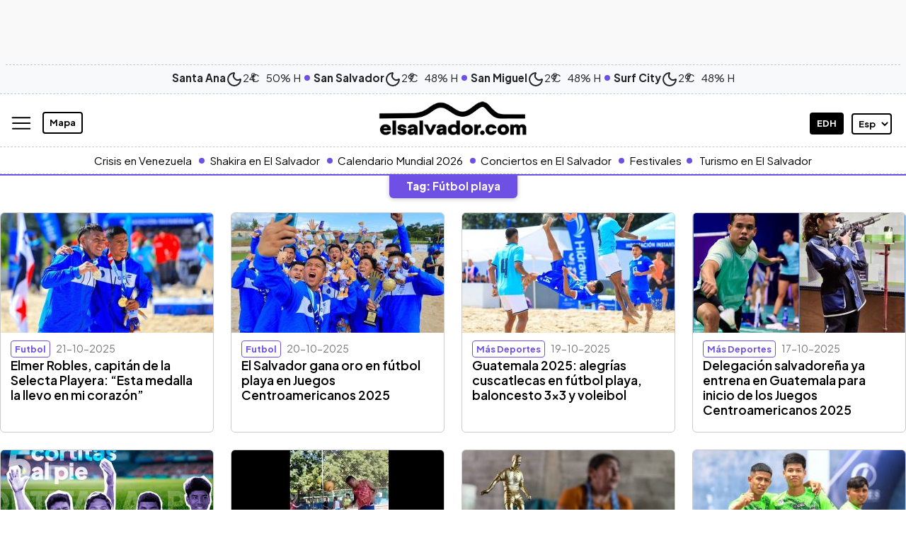

--- FILE ---
content_type: text/html; charset=UTF-8
request_url: https://www.elsalvador.com/tag/futbol-playa/
body_size: 30748
content:
<!doctype html>
<html lang="es">
	<head>
		<meta property="fb:pages" content="138327596203822" />
		<meta charset="utf-8"><script type="text/javascript">(window.NREUM||(NREUM={})).init={ajax:{deny_list:["bam.nr-data.net"]},feature_flags:["soft_nav"]};(window.NREUM||(NREUM={})).loader_config={licenseKey:"8e05f1af0e",applicationID:"72023374",browserID:"72024789"};;/*! For license information please see nr-loader-rum-1.308.0.min.js.LICENSE.txt */
(()=>{var e,t,r={163:(e,t,r)=>{"use strict";r.d(t,{j:()=>E});var n=r(384),i=r(1741);var a=r(2555);r(860).K7.genericEvents;const s="experimental.resources",o="register",c=e=>{if(!e||"string"!=typeof e)return!1;try{document.createDocumentFragment().querySelector(e)}catch{return!1}return!0};var d=r(2614),u=r(944),l=r(8122);const f="[data-nr-mask]",g=e=>(0,l.a)(e,(()=>{const e={feature_flags:[],experimental:{allow_registered_children:!1,resources:!1},mask_selector:"*",block_selector:"[data-nr-block]",mask_input_options:{color:!1,date:!1,"datetime-local":!1,email:!1,month:!1,number:!1,range:!1,search:!1,tel:!1,text:!1,time:!1,url:!1,week:!1,textarea:!1,select:!1,password:!0}};return{ajax:{deny_list:void 0,block_internal:!0,enabled:!0,autoStart:!0},api:{get allow_registered_children(){return e.feature_flags.includes(o)||e.experimental.allow_registered_children},set allow_registered_children(t){e.experimental.allow_registered_children=t},duplicate_registered_data:!1},browser_consent_mode:{enabled:!1},distributed_tracing:{enabled:void 0,exclude_newrelic_header:void 0,cors_use_newrelic_header:void 0,cors_use_tracecontext_headers:void 0,allowed_origins:void 0},get feature_flags(){return e.feature_flags},set feature_flags(t){e.feature_flags=t},generic_events:{enabled:!0,autoStart:!0},harvest:{interval:30},jserrors:{enabled:!0,autoStart:!0},logging:{enabled:!0,autoStart:!0},metrics:{enabled:!0,autoStart:!0},obfuscate:void 0,page_action:{enabled:!0},page_view_event:{enabled:!0,autoStart:!0},page_view_timing:{enabled:!0,autoStart:!0},performance:{capture_marks:!1,capture_measures:!1,capture_detail:!0,resources:{get enabled(){return e.feature_flags.includes(s)||e.experimental.resources},set enabled(t){e.experimental.resources=t},asset_types:[],first_party_domains:[],ignore_newrelic:!0}},privacy:{cookies_enabled:!0},proxy:{assets:void 0,beacon:void 0},session:{expiresMs:d.wk,inactiveMs:d.BB},session_replay:{autoStart:!0,enabled:!1,preload:!1,sampling_rate:10,error_sampling_rate:100,collect_fonts:!1,inline_images:!1,fix_stylesheets:!0,mask_all_inputs:!0,get mask_text_selector(){return e.mask_selector},set mask_text_selector(t){c(t)?e.mask_selector="".concat(t,",").concat(f):""===t||null===t?e.mask_selector=f:(0,u.R)(5,t)},get block_class(){return"nr-block"},get ignore_class(){return"nr-ignore"},get mask_text_class(){return"nr-mask"},get block_selector(){return e.block_selector},set block_selector(t){c(t)?e.block_selector+=",".concat(t):""!==t&&(0,u.R)(6,t)},get mask_input_options(){return e.mask_input_options},set mask_input_options(t){t&&"object"==typeof t?e.mask_input_options={...t,password:!0}:(0,u.R)(7,t)}},session_trace:{enabled:!0,autoStart:!0},soft_navigations:{enabled:!0,autoStart:!0},spa:{enabled:!0,autoStart:!0},ssl:void 0,user_actions:{enabled:!0,elementAttributes:["id","className","tagName","type"]}}})());var p=r(6154),m=r(9324);let h=0;const v={buildEnv:m.F3,distMethod:m.Xs,version:m.xv,originTime:p.WN},b={consented:!1},y={appMetadata:{},get consented(){return this.session?.state?.consent||b.consented},set consented(e){b.consented=e},customTransaction:void 0,denyList:void 0,disabled:!1,harvester:void 0,isolatedBacklog:!1,isRecording:!1,loaderType:void 0,maxBytes:3e4,obfuscator:void 0,onerror:void 0,ptid:void 0,releaseIds:{},session:void 0,timeKeeper:void 0,registeredEntities:[],jsAttributesMetadata:{bytes:0},get harvestCount(){return++h}},_=e=>{const t=(0,l.a)(e,y),r=Object.keys(v).reduce((e,t)=>(e[t]={value:v[t],writable:!1,configurable:!0,enumerable:!0},e),{});return Object.defineProperties(t,r)};var w=r(5701);const x=e=>{const t=e.startsWith("http");e+="/",r.p=t?e:"https://"+e};var R=r(7836),k=r(3241);const A={accountID:void 0,trustKey:void 0,agentID:void 0,licenseKey:void 0,applicationID:void 0,xpid:void 0},S=e=>(0,l.a)(e,A),T=new Set;function E(e,t={},r,s){let{init:o,info:c,loader_config:d,runtime:u={},exposed:l=!0}=t;if(!c){const e=(0,n.pV)();o=e.init,c=e.info,d=e.loader_config}e.init=g(o||{}),e.loader_config=S(d||{}),c.jsAttributes??={},p.bv&&(c.jsAttributes.isWorker=!0),e.info=(0,a.D)(c);const f=e.init,m=[c.beacon,c.errorBeacon];T.has(e.agentIdentifier)||(f.proxy.assets&&(x(f.proxy.assets),m.push(f.proxy.assets)),f.proxy.beacon&&m.push(f.proxy.beacon),e.beacons=[...m],function(e){const t=(0,n.pV)();Object.getOwnPropertyNames(i.W.prototype).forEach(r=>{const n=i.W.prototype[r];if("function"!=typeof n||"constructor"===n)return;let a=t[r];e[r]&&!1!==e.exposed&&"micro-agent"!==e.runtime?.loaderType&&(t[r]=(...t)=>{const n=e[r](...t);return a?a(...t):n})})}(e),(0,n.US)("activatedFeatures",w.B)),u.denyList=[...f.ajax.deny_list||[],...f.ajax.block_internal?m:[]],u.ptid=e.agentIdentifier,u.loaderType=r,e.runtime=_(u),T.has(e.agentIdentifier)||(e.ee=R.ee.get(e.agentIdentifier),e.exposed=l,(0,k.W)({agentIdentifier:e.agentIdentifier,drained:!!w.B?.[e.agentIdentifier],type:"lifecycle",name:"initialize",feature:void 0,data:e.config})),T.add(e.agentIdentifier)}},384:(e,t,r)=>{"use strict";r.d(t,{NT:()=>s,US:()=>u,Zm:()=>o,bQ:()=>d,dV:()=>c,pV:()=>l});var n=r(6154),i=r(1863),a=r(1910);const s={beacon:"bam.nr-data.net",errorBeacon:"bam.nr-data.net"};function o(){return n.gm.NREUM||(n.gm.NREUM={}),void 0===n.gm.newrelic&&(n.gm.newrelic=n.gm.NREUM),n.gm.NREUM}function c(){let e=o();return e.o||(e.o={ST:n.gm.setTimeout,SI:n.gm.setImmediate||n.gm.setInterval,CT:n.gm.clearTimeout,XHR:n.gm.XMLHttpRequest,REQ:n.gm.Request,EV:n.gm.Event,PR:n.gm.Promise,MO:n.gm.MutationObserver,FETCH:n.gm.fetch,WS:n.gm.WebSocket},(0,a.i)(...Object.values(e.o))),e}function d(e,t){let r=o();r.initializedAgents??={},t.initializedAt={ms:(0,i.t)(),date:new Date},r.initializedAgents[e]=t}function u(e,t){o()[e]=t}function l(){return function(){let e=o();const t=e.info||{};e.info={beacon:s.beacon,errorBeacon:s.errorBeacon,...t}}(),function(){let e=o();const t=e.init||{};e.init={...t}}(),c(),function(){let e=o();const t=e.loader_config||{};e.loader_config={...t}}(),o()}},782:(e,t,r)=>{"use strict";r.d(t,{T:()=>n});const n=r(860).K7.pageViewTiming},860:(e,t,r)=>{"use strict";r.d(t,{$J:()=>u,K7:()=>c,P3:()=>d,XX:()=>i,Yy:()=>o,df:()=>a,qY:()=>n,v4:()=>s});const n="events",i="jserrors",a="browser/blobs",s="rum",o="browser/logs",c={ajax:"ajax",genericEvents:"generic_events",jserrors:i,logging:"logging",metrics:"metrics",pageAction:"page_action",pageViewEvent:"page_view_event",pageViewTiming:"page_view_timing",sessionReplay:"session_replay",sessionTrace:"session_trace",softNav:"soft_navigations",spa:"spa"},d={[c.pageViewEvent]:1,[c.pageViewTiming]:2,[c.metrics]:3,[c.jserrors]:4,[c.spa]:5,[c.ajax]:6,[c.sessionTrace]:7,[c.softNav]:8,[c.sessionReplay]:9,[c.logging]:10,[c.genericEvents]:11},u={[c.pageViewEvent]:s,[c.pageViewTiming]:n,[c.ajax]:n,[c.spa]:n,[c.softNav]:n,[c.metrics]:i,[c.jserrors]:i,[c.sessionTrace]:a,[c.sessionReplay]:a,[c.logging]:o,[c.genericEvents]:"ins"}},944:(e,t,r)=>{"use strict";r.d(t,{R:()=>i});var n=r(3241);function i(e,t){"function"==typeof console.debug&&(console.debug("New Relic Warning: https://github.com/newrelic/newrelic-browser-agent/blob/main/docs/warning-codes.md#".concat(e),t),(0,n.W)({agentIdentifier:null,drained:null,type:"data",name:"warn",feature:"warn",data:{code:e,secondary:t}}))}},1687:(e,t,r)=>{"use strict";r.d(t,{Ak:()=>d,Ze:()=>f,x3:()=>u});var n=r(3241),i=r(7836),a=r(3606),s=r(860),o=r(2646);const c={};function d(e,t){const r={staged:!1,priority:s.P3[t]||0};l(e),c[e].get(t)||c[e].set(t,r)}function u(e,t){e&&c[e]&&(c[e].get(t)&&c[e].delete(t),p(e,t,!1),c[e].size&&g(e))}function l(e){if(!e)throw new Error("agentIdentifier required");c[e]||(c[e]=new Map)}function f(e="",t="feature",r=!1){if(l(e),!e||!c[e].get(t)||r)return p(e,t);c[e].get(t).staged=!0,g(e)}function g(e){const t=Array.from(c[e]);t.every(([e,t])=>t.staged)&&(t.sort((e,t)=>e[1].priority-t[1].priority),t.forEach(([t])=>{c[e].delete(t),p(e,t)}))}function p(e,t,r=!0){const s=e?i.ee.get(e):i.ee,c=a.i.handlers;if(!s.aborted&&s.backlog&&c){if((0,n.W)({agentIdentifier:e,type:"lifecycle",name:"drain",feature:t}),r){const e=s.backlog[t],r=c[t];if(r){for(let t=0;e&&t<e.length;++t)m(e[t],r);Object.entries(r).forEach(([e,t])=>{Object.values(t||{}).forEach(t=>{t[0]?.on&&t[0]?.context()instanceof o.y&&t[0].on(e,t[1])})})}}s.isolatedBacklog||delete c[t],s.backlog[t]=null,s.emit("drain-"+t,[])}}function m(e,t){var r=e[1];Object.values(t[r]||{}).forEach(t=>{var r=e[0];if(t[0]===r){var n=t[1],i=e[3],a=e[2];n.apply(i,a)}})}},1738:(e,t,r)=>{"use strict";r.d(t,{U:()=>g,Y:()=>f});var n=r(3241),i=r(9908),a=r(1863),s=r(944),o=r(5701),c=r(3969),d=r(8362),u=r(860),l=r(4261);function f(e,t,r,a){const f=a||r;!f||f[e]&&f[e]!==d.d.prototype[e]||(f[e]=function(){(0,i.p)(c.xV,["API/"+e+"/called"],void 0,u.K7.metrics,r.ee),(0,n.W)({agentIdentifier:r.agentIdentifier,drained:!!o.B?.[r.agentIdentifier],type:"data",name:"api",feature:l.Pl+e,data:{}});try{return t.apply(this,arguments)}catch(e){(0,s.R)(23,e)}})}function g(e,t,r,n,s){const o=e.info;null===r?delete o.jsAttributes[t]:o.jsAttributes[t]=r,(s||null===r)&&(0,i.p)(l.Pl+n,[(0,a.t)(),t,r],void 0,"session",e.ee)}},1741:(e,t,r)=>{"use strict";r.d(t,{W:()=>a});var n=r(944),i=r(4261);class a{#e(e,...t){if(this[e]!==a.prototype[e])return this[e](...t);(0,n.R)(35,e)}addPageAction(e,t){return this.#e(i.hG,e,t)}register(e){return this.#e(i.eY,e)}recordCustomEvent(e,t){return this.#e(i.fF,e,t)}setPageViewName(e,t){return this.#e(i.Fw,e,t)}setCustomAttribute(e,t,r){return this.#e(i.cD,e,t,r)}noticeError(e,t){return this.#e(i.o5,e,t)}setUserId(e,t=!1){return this.#e(i.Dl,e,t)}setApplicationVersion(e){return this.#e(i.nb,e)}setErrorHandler(e){return this.#e(i.bt,e)}addRelease(e,t){return this.#e(i.k6,e,t)}log(e,t){return this.#e(i.$9,e,t)}start(){return this.#e(i.d3)}finished(e){return this.#e(i.BL,e)}recordReplay(){return this.#e(i.CH)}pauseReplay(){return this.#e(i.Tb)}addToTrace(e){return this.#e(i.U2,e)}setCurrentRouteName(e){return this.#e(i.PA,e)}interaction(e){return this.#e(i.dT,e)}wrapLogger(e,t,r){return this.#e(i.Wb,e,t,r)}measure(e,t){return this.#e(i.V1,e,t)}consent(e){return this.#e(i.Pv,e)}}},1863:(e,t,r)=>{"use strict";function n(){return Math.floor(performance.now())}r.d(t,{t:()=>n})},1910:(e,t,r)=>{"use strict";r.d(t,{i:()=>a});var n=r(944);const i=new Map;function a(...e){return e.every(e=>{if(i.has(e))return i.get(e);const t="function"==typeof e?e.toString():"",r=t.includes("[native code]"),a=t.includes("nrWrapper");return r||a||(0,n.R)(64,e?.name||t),i.set(e,r),r})}},2555:(e,t,r)=>{"use strict";r.d(t,{D:()=>o,f:()=>s});var n=r(384),i=r(8122);const a={beacon:n.NT.beacon,errorBeacon:n.NT.errorBeacon,licenseKey:void 0,applicationID:void 0,sa:void 0,queueTime:void 0,applicationTime:void 0,ttGuid:void 0,user:void 0,account:void 0,product:void 0,extra:void 0,jsAttributes:{},userAttributes:void 0,atts:void 0,transactionName:void 0,tNamePlain:void 0};function s(e){try{return!!e.licenseKey&&!!e.errorBeacon&&!!e.applicationID}catch(e){return!1}}const o=e=>(0,i.a)(e,a)},2614:(e,t,r)=>{"use strict";r.d(t,{BB:()=>s,H3:()=>n,g:()=>d,iL:()=>c,tS:()=>o,uh:()=>i,wk:()=>a});const n="NRBA",i="SESSION",a=144e5,s=18e5,o={STARTED:"session-started",PAUSE:"session-pause",RESET:"session-reset",RESUME:"session-resume",UPDATE:"session-update"},c={SAME_TAB:"same-tab",CROSS_TAB:"cross-tab"},d={OFF:0,FULL:1,ERROR:2}},2646:(e,t,r)=>{"use strict";r.d(t,{y:()=>n});class n{constructor(e){this.contextId=e}}},2843:(e,t,r)=>{"use strict";r.d(t,{G:()=>a,u:()=>i});var n=r(3878);function i(e,t=!1,r,i){(0,n.DD)("visibilitychange",function(){if(t)return void("hidden"===document.visibilityState&&e());e(document.visibilityState)},r,i)}function a(e,t,r){(0,n.sp)("pagehide",e,t,r)}},3241:(e,t,r)=>{"use strict";r.d(t,{W:()=>a});var n=r(6154);const i="newrelic";function a(e={}){try{n.gm.dispatchEvent(new CustomEvent(i,{detail:e}))}catch(e){}}},3606:(e,t,r)=>{"use strict";r.d(t,{i:()=>a});var n=r(9908);a.on=s;var i=a.handlers={};function a(e,t,r,a){s(a||n.d,i,e,t,r)}function s(e,t,r,i,a){a||(a="feature"),e||(e=n.d);var s=t[a]=t[a]||{};(s[r]=s[r]||[]).push([e,i])}},3878:(e,t,r)=>{"use strict";function n(e,t){return{capture:e,passive:!1,signal:t}}function i(e,t,r=!1,i){window.addEventListener(e,t,n(r,i))}function a(e,t,r=!1,i){document.addEventListener(e,t,n(r,i))}r.d(t,{DD:()=>a,jT:()=>n,sp:()=>i})},3969:(e,t,r)=>{"use strict";r.d(t,{TZ:()=>n,XG:()=>o,rs:()=>i,xV:()=>s,z_:()=>a});const n=r(860).K7.metrics,i="sm",a="cm",s="storeSupportabilityMetrics",o="storeEventMetrics"},4234:(e,t,r)=>{"use strict";r.d(t,{W:()=>a});var n=r(7836),i=r(1687);class a{constructor(e,t){this.agentIdentifier=e,this.ee=n.ee.get(e),this.featureName=t,this.blocked=!1}deregisterDrain(){(0,i.x3)(this.agentIdentifier,this.featureName)}}},4261:(e,t,r)=>{"use strict";r.d(t,{$9:()=>d,BL:()=>o,CH:()=>g,Dl:()=>_,Fw:()=>y,PA:()=>h,Pl:()=>n,Pv:()=>k,Tb:()=>l,U2:()=>a,V1:()=>R,Wb:()=>x,bt:()=>b,cD:()=>v,d3:()=>w,dT:()=>c,eY:()=>p,fF:()=>f,hG:()=>i,k6:()=>s,nb:()=>m,o5:()=>u});const n="api-",i="addPageAction",a="addToTrace",s="addRelease",o="finished",c="interaction",d="log",u="noticeError",l="pauseReplay",f="recordCustomEvent",g="recordReplay",p="register",m="setApplicationVersion",h="setCurrentRouteName",v="setCustomAttribute",b="setErrorHandler",y="setPageViewName",_="setUserId",w="start",x="wrapLogger",R="measure",k="consent"},5289:(e,t,r)=>{"use strict";r.d(t,{GG:()=>s,Qr:()=>c,sB:()=>o});var n=r(3878),i=r(6389);function a(){return"undefined"==typeof document||"complete"===document.readyState}function s(e,t){if(a())return e();const r=(0,i.J)(e),s=setInterval(()=>{a()&&(clearInterval(s),r())},500);(0,n.sp)("load",r,t)}function o(e){if(a())return e();(0,n.DD)("DOMContentLoaded",e)}function c(e){if(a())return e();(0,n.sp)("popstate",e)}},5607:(e,t,r)=>{"use strict";r.d(t,{W:()=>n});const n=(0,r(9566).bz)()},5701:(e,t,r)=>{"use strict";r.d(t,{B:()=>a,t:()=>s});var n=r(3241);const i=new Set,a={};function s(e,t){const r=t.agentIdentifier;a[r]??={},e&&"object"==typeof e&&(i.has(r)||(t.ee.emit("rumresp",[e]),a[r]=e,i.add(r),(0,n.W)({agentIdentifier:r,loaded:!0,drained:!0,type:"lifecycle",name:"load",feature:void 0,data:e})))}},6154:(e,t,r)=>{"use strict";r.d(t,{OF:()=>c,RI:()=>i,WN:()=>u,bv:()=>a,eN:()=>l,gm:()=>s,mw:()=>o,sb:()=>d});var n=r(1863);const i="undefined"!=typeof window&&!!window.document,a="undefined"!=typeof WorkerGlobalScope&&("undefined"!=typeof self&&self instanceof WorkerGlobalScope&&self.navigator instanceof WorkerNavigator||"undefined"!=typeof globalThis&&globalThis instanceof WorkerGlobalScope&&globalThis.navigator instanceof WorkerNavigator),s=i?window:"undefined"!=typeof WorkerGlobalScope&&("undefined"!=typeof self&&self instanceof WorkerGlobalScope&&self||"undefined"!=typeof globalThis&&globalThis instanceof WorkerGlobalScope&&globalThis),o=Boolean("hidden"===s?.document?.visibilityState),c=/iPad|iPhone|iPod/.test(s.navigator?.userAgent),d=c&&"undefined"==typeof SharedWorker,u=((()=>{const e=s.navigator?.userAgent?.match(/Firefox[/\s](\d+\.\d+)/);Array.isArray(e)&&e.length>=2&&e[1]})(),Date.now()-(0,n.t)()),l=()=>"undefined"!=typeof PerformanceNavigationTiming&&s?.performance?.getEntriesByType("navigation")?.[0]?.responseStart},6389:(e,t,r)=>{"use strict";function n(e,t=500,r={}){const n=r?.leading||!1;let i;return(...r)=>{n&&void 0===i&&(e.apply(this,r),i=setTimeout(()=>{i=clearTimeout(i)},t)),n||(clearTimeout(i),i=setTimeout(()=>{e.apply(this,r)},t))}}function i(e){let t=!1;return(...r)=>{t||(t=!0,e.apply(this,r))}}r.d(t,{J:()=>i,s:()=>n})},6630:(e,t,r)=>{"use strict";r.d(t,{T:()=>n});const n=r(860).K7.pageViewEvent},7699:(e,t,r)=>{"use strict";r.d(t,{It:()=>a,KC:()=>o,No:()=>i,qh:()=>s});var n=r(860);const i=16e3,a=1e6,s="SESSION_ERROR",o={[n.K7.logging]:!0,[n.K7.genericEvents]:!1,[n.K7.jserrors]:!1,[n.K7.ajax]:!1}},7836:(e,t,r)=>{"use strict";r.d(t,{P:()=>o,ee:()=>c});var n=r(384),i=r(8990),a=r(2646),s=r(5607);const o="nr@context:".concat(s.W),c=function e(t,r){var n={},s={},u={},l=!1;try{l=16===r.length&&d.initializedAgents?.[r]?.runtime.isolatedBacklog}catch(e){}var f={on:p,addEventListener:p,removeEventListener:function(e,t){var r=n[e];if(!r)return;for(var i=0;i<r.length;i++)r[i]===t&&r.splice(i,1)},emit:function(e,r,n,i,a){!1!==a&&(a=!0);if(c.aborted&&!i)return;t&&a&&t.emit(e,r,n);var o=g(n);m(e).forEach(e=>{e.apply(o,r)});var d=v()[s[e]];d&&d.push([f,e,r,o]);return o},get:h,listeners:m,context:g,buffer:function(e,t){const r=v();if(t=t||"feature",f.aborted)return;Object.entries(e||{}).forEach(([e,n])=>{s[n]=t,t in r||(r[t]=[])})},abort:function(){f._aborted=!0,Object.keys(f.backlog).forEach(e=>{delete f.backlog[e]})},isBuffering:function(e){return!!v()[s[e]]},debugId:r,backlog:l?{}:t&&"object"==typeof t.backlog?t.backlog:{},isolatedBacklog:l};return Object.defineProperty(f,"aborted",{get:()=>{let e=f._aborted||!1;return e||(t&&(e=t.aborted),e)}}),f;function g(e){return e&&e instanceof a.y?e:e?(0,i.I)(e,o,()=>new a.y(o)):new a.y(o)}function p(e,t){n[e]=m(e).concat(t)}function m(e){return n[e]||[]}function h(t){return u[t]=u[t]||e(f,t)}function v(){return f.backlog}}(void 0,"globalEE"),d=(0,n.Zm)();d.ee||(d.ee=c)},8122:(e,t,r)=>{"use strict";r.d(t,{a:()=>i});var n=r(944);function i(e,t){try{if(!e||"object"!=typeof e)return(0,n.R)(3);if(!t||"object"!=typeof t)return(0,n.R)(4);const r=Object.create(Object.getPrototypeOf(t),Object.getOwnPropertyDescriptors(t)),a=0===Object.keys(r).length?e:r;for(let s in a)if(void 0!==e[s])try{if(null===e[s]){r[s]=null;continue}Array.isArray(e[s])&&Array.isArray(t[s])?r[s]=Array.from(new Set([...e[s],...t[s]])):"object"==typeof e[s]&&"object"==typeof t[s]?r[s]=i(e[s],t[s]):r[s]=e[s]}catch(e){r[s]||(0,n.R)(1,e)}return r}catch(e){(0,n.R)(2,e)}}},8362:(e,t,r)=>{"use strict";r.d(t,{d:()=>a});var n=r(9566),i=r(1741);class a extends i.W{agentIdentifier=(0,n.LA)(16)}},8374:(e,t,r)=>{r.nc=(()=>{try{return document?.currentScript?.nonce}catch(e){}return""})()},8990:(e,t,r)=>{"use strict";r.d(t,{I:()=>i});var n=Object.prototype.hasOwnProperty;function i(e,t,r){if(n.call(e,t))return e[t];var i=r();if(Object.defineProperty&&Object.keys)try{return Object.defineProperty(e,t,{value:i,writable:!0,enumerable:!1}),i}catch(e){}return e[t]=i,i}},9324:(e,t,r)=>{"use strict";r.d(t,{F3:()=>i,Xs:()=>a,xv:()=>n});const n="1.308.0",i="PROD",a="CDN"},9566:(e,t,r)=>{"use strict";r.d(t,{LA:()=>o,bz:()=>s});var n=r(6154);const i="xxxxxxxx-xxxx-4xxx-yxxx-xxxxxxxxxxxx";function a(e,t){return e?15&e[t]:16*Math.random()|0}function s(){const e=n.gm?.crypto||n.gm?.msCrypto;let t,r=0;return e&&e.getRandomValues&&(t=e.getRandomValues(new Uint8Array(30))),i.split("").map(e=>"x"===e?a(t,r++).toString(16):"y"===e?(3&a()|8).toString(16):e).join("")}function o(e){const t=n.gm?.crypto||n.gm?.msCrypto;let r,i=0;t&&t.getRandomValues&&(r=t.getRandomValues(new Uint8Array(e)));const s=[];for(var o=0;o<e;o++)s.push(a(r,i++).toString(16));return s.join("")}},9908:(e,t,r)=>{"use strict";r.d(t,{d:()=>n,p:()=>i});var n=r(7836).ee.get("handle");function i(e,t,r,i,a){a?(a.buffer([e],i),a.emit(e,t,r)):(n.buffer([e],i),n.emit(e,t,r))}}},n={};function i(e){var t=n[e];if(void 0!==t)return t.exports;var a=n[e]={exports:{}};return r[e](a,a.exports,i),a.exports}i.m=r,i.d=(e,t)=>{for(var r in t)i.o(t,r)&&!i.o(e,r)&&Object.defineProperty(e,r,{enumerable:!0,get:t[r]})},i.f={},i.e=e=>Promise.all(Object.keys(i.f).reduce((t,r)=>(i.f[r](e,t),t),[])),i.u=e=>"nr-rum-1.308.0.min.js",i.o=(e,t)=>Object.prototype.hasOwnProperty.call(e,t),e={},t="NRBA-1.308.0.PROD:",i.l=(r,n,a,s)=>{if(e[r])e[r].push(n);else{var o,c;if(void 0!==a)for(var d=document.getElementsByTagName("script"),u=0;u<d.length;u++){var l=d[u];if(l.getAttribute("src")==r||l.getAttribute("data-webpack")==t+a){o=l;break}}if(!o){c=!0;var f={296:"sha512-+MIMDsOcckGXa1EdWHqFNv7P+JUkd5kQwCBr3KE6uCvnsBNUrdSt4a/3/L4j4TxtnaMNjHpza2/erNQbpacJQA=="};(o=document.createElement("script")).charset="utf-8",i.nc&&o.setAttribute("nonce",i.nc),o.setAttribute("data-webpack",t+a),o.src=r,0!==o.src.indexOf(window.location.origin+"/")&&(o.crossOrigin="anonymous"),f[s]&&(o.integrity=f[s])}e[r]=[n];var g=(t,n)=>{o.onerror=o.onload=null,clearTimeout(p);var i=e[r];if(delete e[r],o.parentNode&&o.parentNode.removeChild(o),i&&i.forEach(e=>e(n)),t)return t(n)},p=setTimeout(g.bind(null,void 0,{type:"timeout",target:o}),12e4);o.onerror=g.bind(null,o.onerror),o.onload=g.bind(null,o.onload),c&&document.head.appendChild(o)}},i.r=e=>{"undefined"!=typeof Symbol&&Symbol.toStringTag&&Object.defineProperty(e,Symbol.toStringTag,{value:"Module"}),Object.defineProperty(e,"__esModule",{value:!0})},i.p="https://js-agent.newrelic.com/",(()=>{var e={374:0,840:0};i.f.j=(t,r)=>{var n=i.o(e,t)?e[t]:void 0;if(0!==n)if(n)r.push(n[2]);else{var a=new Promise((r,i)=>n=e[t]=[r,i]);r.push(n[2]=a);var s=i.p+i.u(t),o=new Error;i.l(s,r=>{if(i.o(e,t)&&(0!==(n=e[t])&&(e[t]=void 0),n)){var a=r&&("load"===r.type?"missing":r.type),s=r&&r.target&&r.target.src;o.message="Loading chunk "+t+" failed: ("+a+": "+s+")",o.name="ChunkLoadError",o.type=a,o.request=s,n[1](o)}},"chunk-"+t,t)}};var t=(t,r)=>{var n,a,[s,o,c]=r,d=0;if(s.some(t=>0!==e[t])){for(n in o)i.o(o,n)&&(i.m[n]=o[n]);if(c)c(i)}for(t&&t(r);d<s.length;d++)a=s[d],i.o(e,a)&&e[a]&&e[a][0](),e[a]=0},r=self["webpackChunk:NRBA-1.308.0.PROD"]=self["webpackChunk:NRBA-1.308.0.PROD"]||[];r.forEach(t.bind(null,0)),r.push=t.bind(null,r.push.bind(r))})(),(()=>{"use strict";i(8374);var e=i(8362),t=i(860);const r=Object.values(t.K7);var n=i(163);var a=i(9908),s=i(1863),o=i(4261),c=i(1738);var d=i(1687),u=i(4234),l=i(5289),f=i(6154),g=i(944),p=i(384);const m=e=>f.RI&&!0===e?.privacy.cookies_enabled;function h(e){return!!(0,p.dV)().o.MO&&m(e)&&!0===e?.session_trace.enabled}var v=i(6389),b=i(7699);class y extends u.W{constructor(e,t){super(e.agentIdentifier,t),this.agentRef=e,this.abortHandler=void 0,this.featAggregate=void 0,this.loadedSuccessfully=void 0,this.onAggregateImported=new Promise(e=>{this.loadedSuccessfully=e}),this.deferred=Promise.resolve(),!1===e.init[this.featureName].autoStart?this.deferred=new Promise((t,r)=>{this.ee.on("manual-start-all",(0,v.J)(()=>{(0,d.Ak)(e.agentIdentifier,this.featureName),t()}))}):(0,d.Ak)(e.agentIdentifier,t)}importAggregator(e,t,r={}){if(this.featAggregate)return;const n=async()=>{let n;await this.deferred;try{if(m(e.init)){const{setupAgentSession:t}=await i.e(296).then(i.bind(i,3305));n=t(e)}}catch(e){(0,g.R)(20,e),this.ee.emit("internal-error",[e]),(0,a.p)(b.qh,[e],void 0,this.featureName,this.ee)}try{if(!this.#t(this.featureName,n,e.init))return(0,d.Ze)(this.agentIdentifier,this.featureName),void this.loadedSuccessfully(!1);const{Aggregate:i}=await t();this.featAggregate=new i(e,r),e.runtime.harvester.initializedAggregates.push(this.featAggregate),this.loadedSuccessfully(!0)}catch(e){(0,g.R)(34,e),this.abortHandler?.(),(0,d.Ze)(this.agentIdentifier,this.featureName,!0),this.loadedSuccessfully(!1),this.ee&&this.ee.abort()}};f.RI?(0,l.GG)(()=>n(),!0):n()}#t(e,r,n){if(this.blocked)return!1;switch(e){case t.K7.sessionReplay:return h(n)&&!!r;case t.K7.sessionTrace:return!!r;default:return!0}}}var _=i(6630),w=i(2614),x=i(3241);class R extends y{static featureName=_.T;constructor(e){var t;super(e,_.T),this.setupInspectionEvents(e.agentIdentifier),t=e,(0,c.Y)(o.Fw,function(e,r){"string"==typeof e&&("/"!==e.charAt(0)&&(e="/"+e),t.runtime.customTransaction=(r||"http://custom.transaction")+e,(0,a.p)(o.Pl+o.Fw,[(0,s.t)()],void 0,void 0,t.ee))},t),this.importAggregator(e,()=>i.e(296).then(i.bind(i,3943)))}setupInspectionEvents(e){const t=(t,r)=>{t&&(0,x.W)({agentIdentifier:e,timeStamp:t.timeStamp,loaded:"complete"===t.target.readyState,type:"window",name:r,data:t.target.location+""})};(0,l.sB)(e=>{t(e,"DOMContentLoaded")}),(0,l.GG)(e=>{t(e,"load")}),(0,l.Qr)(e=>{t(e,"navigate")}),this.ee.on(w.tS.UPDATE,(t,r)=>{(0,x.W)({agentIdentifier:e,type:"lifecycle",name:"session",data:r})})}}class k extends e.d{constructor(e){var t;(super(),f.gm)?(this.features={},(0,p.bQ)(this.agentIdentifier,this),this.desiredFeatures=new Set(e.features||[]),this.desiredFeatures.add(R),(0,n.j)(this,e,e.loaderType||"agent"),t=this,(0,c.Y)(o.cD,function(e,r,n=!1){if("string"==typeof e){if(["string","number","boolean"].includes(typeof r)||null===r)return(0,c.U)(t,e,r,o.cD,n);(0,g.R)(40,typeof r)}else(0,g.R)(39,typeof e)},t),function(e){(0,c.Y)(o.Dl,function(t,r=!1){if("string"!=typeof t&&null!==t)return void(0,g.R)(41,typeof t);const n=e.info.jsAttributes["enduser.id"];r&&null!=n&&n!==t?(0,a.p)(o.Pl+"setUserIdAndResetSession",[t],void 0,"session",e.ee):(0,c.U)(e,"enduser.id",t,o.Dl,!0)},e)}(this),function(e){(0,c.Y)(o.nb,function(t){if("string"==typeof t||null===t)return(0,c.U)(e,"application.version",t,o.nb,!1);(0,g.R)(42,typeof t)},e)}(this),function(e){(0,c.Y)(o.d3,function(){e.ee.emit("manual-start-all")},e)}(this),function(e){(0,c.Y)(o.Pv,function(t=!0){if("boolean"==typeof t){if((0,a.p)(o.Pl+o.Pv,[t],void 0,"session",e.ee),e.runtime.consented=t,t){const t=e.features.page_view_event;t.onAggregateImported.then(e=>{const r=t.featAggregate;e&&!r.sentRum&&r.sendRum()})}}else(0,g.R)(65,typeof t)},e)}(this),this.run()):(0,g.R)(21)}get config(){return{info:this.info,init:this.init,loader_config:this.loader_config,runtime:this.runtime}}get api(){return this}run(){try{const e=function(e){const t={};return r.forEach(r=>{t[r]=!!e[r]?.enabled}),t}(this.init),n=[...this.desiredFeatures];n.sort((e,r)=>t.P3[e.featureName]-t.P3[r.featureName]),n.forEach(r=>{if(!e[r.featureName]&&r.featureName!==t.K7.pageViewEvent)return;if(r.featureName===t.K7.spa)return void(0,g.R)(67);const n=function(e){switch(e){case t.K7.ajax:return[t.K7.jserrors];case t.K7.sessionTrace:return[t.K7.ajax,t.K7.pageViewEvent];case t.K7.sessionReplay:return[t.K7.sessionTrace];case t.K7.pageViewTiming:return[t.K7.pageViewEvent];default:return[]}}(r.featureName).filter(e=>!(e in this.features));n.length>0&&(0,g.R)(36,{targetFeature:r.featureName,missingDependencies:n}),this.features[r.featureName]=new r(this)})}catch(e){(0,g.R)(22,e);for(const e in this.features)this.features[e].abortHandler?.();const t=(0,p.Zm)();delete t.initializedAgents[this.agentIdentifier]?.features,delete this.sharedAggregator;return t.ee.get(this.agentIdentifier).abort(),!1}}}var A=i(2843),S=i(782);class T extends y{static featureName=S.T;constructor(e){super(e,S.T),f.RI&&((0,A.u)(()=>(0,a.p)("docHidden",[(0,s.t)()],void 0,S.T,this.ee),!0),(0,A.G)(()=>(0,a.p)("winPagehide",[(0,s.t)()],void 0,S.T,this.ee)),this.importAggregator(e,()=>i.e(296).then(i.bind(i,2117))))}}var E=i(3969);class I extends y{static featureName=E.TZ;constructor(e){super(e,E.TZ),f.RI&&document.addEventListener("securitypolicyviolation",e=>{(0,a.p)(E.xV,["Generic/CSPViolation/Detected"],void 0,this.featureName,this.ee)}),this.importAggregator(e,()=>i.e(296).then(i.bind(i,9623)))}}new k({features:[R,T,I],loaderType:"lite"})})()})();</script>
		<meta http-equiv="Content-Type" content="text/html" charset="utf-8">
		<meta name="viewport" content="width=device-width, initial-scale=1.0"/>
		<meta property="fb:app_id" content="809396635904139" />
		 
		<meta name="description" content="Coincidencias con el tag Fútbol playa">
				<link rel="dns-prefetch" href="//securepubads.g.doubleclick.net">
		<link rel="dns-prefetch" href="//pubads.g.doubleclick.net">
		<link rel="dns-prefetch" href="//adclick.g.doubleclick.net">
		<link rel="dns-prefetch" href="//cm.g.doubleclick.net">
		<link rel="preconnect" href="https://securepubads.g.doubleclick.net" crossorigin>
		<link rel="preconnect" href="https://fonts.googleapis.com">
		<link rel="preconnect" href="https://fonts.gstatic.com" crossorigin>
		<link href="https://fonts.googleapis.com/css2?family=Plus+Jakarta+Sans:ital,wght@0,200..800;1,200..800&display=swap" rel="stylesheet">
		<script async src="https://securepubads.g.doubleclick.net/tag/js/gpt.js" crossorigin="anonymous"></script>
		<script src="https://cdnjs.cloudflare.com/ajax/libs/jquery/3.5.1/jquery.min.js" integrity="sha512-bLT0Qm9VnAYZDflyKcBaQ2gg0hSYNQrJ8RilYldYQ1FxQYoCLtUjuuRuZo+fjqhx/qtq/1itJ0C2ejDxltZVFg==" crossorigin="anonymous"></script>
		<script src="https://cdn.jsdelivr.net/npm/chart.js"></script>
		<script src="https://cdn-pro.elsalvador.com/escom_epsilon/js/scripts.js"></script>
		<script type="text/javascript" src="//translate.google.com/translate_a/element.js?cb=googleTranslateElementInit"></script>
		<script type="text/javascript">
			var _sf_async_config = _sf_async_config || {};
			/** CONFIGURATION START **/
			_sf_async_config.uid = 61187;
			_sf_async_config.domain = 'elsalvador.com';
			_sf_async_config.flickerControl = false;
			_sf_async_config.useCanonical = true;
			/** CONFIGURATION END **/
			var _sf_startpt = (new Date()).getTime();
		</script>

		<script charset="UTF-8" src="https://s-eu-1.pushpushgo.com/js/60882817837e4eb40dfa48e2.js" async="async"></script>
		<script>

			
			(function() {
				var _sf_async_config = window._sf_async_config = (window._sf_async_config || {});
				/** CHARTBEAT CONFIGURATION START **/
				
				_sf_async_config.uid = 61187;
				_sf_async_config.domain = 'elsalvador.com';
				_sf_async_config.useCanonical = true;

				
				_sf_async_config.sections = 'Portada';
				_sf_async_config.authors = 'elsalvador.com';
				

				/** CONFIGURATION END **/
				function loadChartbeat() {
					var e = document.createElement('script');
					var n = document.getElementsByTagName('script')[0];
					e.type = 'text/javascript';
					e.async = true;
					e.src = '//static.chartbeat.com/js/chartbeat.js';
					n.parentNode.insertBefore(e, n);
				}
				loadChartbeat();
			})();
		</script>
		
		<script async src="//static.chartbeat.com/js/chartbeat_mab.js"></script>

				
		<title>Fútbol playa - Noticias de El Salvador - Noticias de El Salvador</title>
		<link rel="icon" href="https://cdn-pro.elsalvador.com/escom_epsilon/images/favicon.ico" />
		<link rel="stylesheet" href="https://www.elsalvador.com/wp-content/themes/escom_epsilon/style.css?time=11152022" type="text/css" />

    
		<script>
		var mobile_menu_is_open=false;
		var login_form_is_open=false;
		var penultimate_pageYOffset=0;
		var last_pageYOffset=0;
		/* SCROLLING & MENU */
		if (screen.width<=767) {
			var scroll_distance=500;
		} else {
				var scroll_distance=800;
				}
		window.onscroll = function() {
			if (! mobile_menu_is_open) { 
				penultimate_pageYOffset=last_pageYOffset;
				last_pageYOffset=pageYOffset;
				//when_scroll_page(); Funcion que deja fijo el header para poder ver siempre el logo del sitio y su menú por ahora fuera de uso
			}
		};
		function when_scroll_page() {
				if (window.pageYOffset >= scroll_distance) {
					document.getElementById("header").style.position="fixed";
					document.getElementById("header").style.top="0px";
					document.getElementById("header").style.padding="0px 0px 0px 0px";
					if (screen.width>=901) {
						document.getElementById("header").style.margin="-10px 0px 0px 0px";
						document.getElementById("header").style.height="64px";
					}
				} else {
					document.getElementById("header").style.position="relative";
					document.getElementById("header").style.padding="10px 0px 0px 0px";
					if (screen.width>=901) {
						document.getElementById("header").style.margin="0px 0px 0px 0px";
						document.getElementById("header").style.height="52px";
						document.getElementById("header").style.padding="0px 0px 0px 0px";
					}						
				}
		}				
		</script>
	
				
		<!--Google Tag Manager Data Layer-->
		<script>
			dataLayer = [{
				'createdDate'	: '',
				'updatedDate':'',
				'title' : '',
				'keywords' :'',
				'pageType' : '',
				'pageCategoryId' : '',
				'pageCategoryName' : '',
				'siteType' : '',
				'pageAutor' : '',
				'pageSource' : '',
				'idNoticia' : '',
				'tagPrincipal' : '', 
				'tagSecundarios' : '', 
			}];		
		</script>		
		<!--End Google Tag Manager Data Layer-->		

		 
		<!-- Google Tag Manager -->
		<script>(function(w,d,s,l,i){w[l]=w[l]||[];w[l].push({'gtm.start':
		new Date().getTime(),event:'gtm.js'});var f=d.getElementsByTagName(s)[0],
		j=d.createElement(s),dl=l!='dataLayer'?'&l='+l:'';j.async=true;j.src=
		'https://www.googletagmanager.com/gtm.js?id='+i+dl;f.parentNode.insertBefore(j,f);
		})(window,document,'script','dataLayer','GTM-TDNV2TF');</script>
		<!-- End Google Tag Manager -->
		
		
		<script type="text/javascript">
			/**Al parecer esta funcion se usa para mandar a llamar el simbolo de imagen rota
			 *  en algunas funciones que construyen html */
			function delBrokenImg(imagen){
				imagen.parentNode.removeChild(imagen);
			}
		</script>

				
		<!-- All in One SEO 4.1.7 -->
		<meta name="robots" content="max-image-preview:large" />
		<link rel="canonical" href="https://www.elsalvador.com/tag/futbol-playa/" />
		<link rel="next" href="https://www.elsalvador.com/tag/futbol-playa/page/2/" />
		<script type="application/ld+json" class="aioseo-schema">
			{"@context":"https:\/\/schema.org","@graph":[{"@type":"WebSite","@id":"https:\/\/www.elsalvador.com\/#website","url":"https:\/\/www.elsalvador.com\/","name":"Noticias de El Salvador","description":"Noticias de El Salvador, noticias internacionales, salvadore\u00f1os por el mundo, economia, negocios, politica, deportes, entretenimiento, tecnologia, turismo, tendencias, fotos, videos, redes sociales","inLanguage":"es-ES","publisher":{"@id":"https:\/\/www.elsalvador.com\/#organization"}},{"@type":"Organization","@id":"https:\/\/www.elsalvador.com\/#organization","name":"Noticias de El Salvador","url":"https:\/\/www.elsalvador.com\/","logo":{"@type":"ImageObject","@id":"https:\/\/www.elsalvador.com\/#organizationLogo","url":"https:\/\/cdn-pro.elsalvador.com\/wp-content\/uploads\/2022\/08\/cropped-logo-escom-bg-blue-512x512-1.png"},"image":{"@id":"https:\/\/www.elsalvador.com\/#organizationLogo"},"sameAs":["https:\/\/facebook.com\/","https:\/\/twitter.com\/","https:\/\/instagram.com\/","https:\/\/pinterest.com\/","https:\/\/youtube.com\/","https:\/\/linkedin.com\/in\/"]},{"@type":"BreadcrumbList","@id":"https:\/\/www.elsalvador.com\/tag\/futbol-playa\/#breadcrumblist","itemListElement":[{"@type":"ListItem","@id":"https:\/\/www.elsalvador.com\/#listItem","position":1,"item":{"@type":"WebPage","@id":"https:\/\/www.elsalvador.com\/","name":"Inicio","description":"Noticias de El Salvador, noticias internacionales, salvadore\u00f1os por el mundo, economia, negocios, politica, deportes, entretenimiento, tecnologia, turismo, tendencias, fotos, videos, redes sociales","url":"https:\/\/www.elsalvador.com\/"},"nextItem":"https:\/\/www.elsalvador.com\/tag\/temas\/#listItem"},{"@type":"ListItem","@id":"https:\/\/www.elsalvador.com\/tag\/temas\/#listItem","position":2,"item":{"@type":"WebPage","@id":"https:\/\/www.elsalvador.com\/tag\/temas\/","name":"Temas","url":"https:\/\/www.elsalvador.com\/tag\/temas\/"},"nextItem":"https:\/\/www.elsalvador.com\/tag\/deportes\/#listItem","previousItem":"https:\/\/www.elsalvador.com\/#listItem"},{"@type":"ListItem","@id":"https:\/\/www.elsalvador.com\/tag\/deportes\/#listItem","position":3,"item":{"@type":"WebPage","@id":"https:\/\/www.elsalvador.com\/tag\/deportes\/","name":"Deportes","url":"https:\/\/www.elsalvador.com\/tag\/deportes\/"},"nextItem":"https:\/\/www.elsalvador.com\/tag\/disciplinas-deportivas\/#listItem","previousItem":"https:\/\/www.elsalvador.com\/tag\/temas\/#listItem"},{"@type":"ListItem","@id":"https:\/\/www.elsalvador.com\/tag\/disciplinas-deportivas\/#listItem","position":4,"item":{"@type":"WebPage","@id":"https:\/\/www.elsalvador.com\/tag\/disciplinas-deportivas\/","name":"Disciplinas deportivas","url":"https:\/\/www.elsalvador.com\/tag\/disciplinas-deportivas\/"},"nextItem":"https:\/\/www.elsalvador.com\/tag\/futbol\/#listItem","previousItem":"https:\/\/www.elsalvador.com\/tag\/deportes\/#listItem"},{"@type":"ListItem","@id":"https:\/\/www.elsalvador.com\/tag\/futbol\/#listItem","position":5,"item":{"@type":"WebPage","@id":"https:\/\/www.elsalvador.com\/tag\/futbol\/","name":"F\u00fatbol","url":"https:\/\/www.elsalvador.com\/tag\/futbol\/"},"nextItem":"https:\/\/www.elsalvador.com\/tag\/futbol-playa\/#listItem","previousItem":"https:\/\/www.elsalvador.com\/tag\/disciplinas-deportivas\/#listItem"},{"@type":"ListItem","@id":"https:\/\/www.elsalvador.com\/tag\/futbol-playa\/#listItem","position":6,"item":{"@type":"WebPage","@id":"https:\/\/www.elsalvador.com\/tag\/futbol-playa\/","name":"F\u00fatbol playa","url":"https:\/\/www.elsalvador.com\/tag\/futbol-playa\/"},"previousItem":"https:\/\/www.elsalvador.com\/tag\/futbol\/#listItem"}]},{"@type":"CollectionPage","@id":"https:\/\/www.elsalvador.com\/tag\/futbol-playa\/#collectionpage","url":"https:\/\/www.elsalvador.com\/tag\/futbol-playa\/","name":"F\u00fatbol playa - Noticias de El Salvador","inLanguage":"es-ES","isPartOf":{"@id":"https:\/\/www.elsalvador.com\/#website"},"breadcrumb":{"@id":"https:\/\/www.elsalvador.com\/tag\/futbol-playa\/#breadcrumblist"}}]}
		</script>
		<!-- All in One SEO -->

<link rel='dns-prefetch' href='//s.w.org' />
<link rel="alternate" type="application/rss+xml" title="Noticias de El Salvador &raquo; Etiqueta Fútbol playa del feed" href="https://www.elsalvador.com/tag/futbol-playa/feed/" />
		<script type="text/javascript">
			window._wpemojiSettings = {"baseUrl":"https:\/\/s.w.org\/images\/core\/emoji\/13.1.0\/72x72\/","ext":".png","svgUrl":"https:\/\/s.w.org\/images\/core\/emoji\/13.1.0\/svg\/","svgExt":".svg","source":{"concatemoji":"https:\/\/www.elsalvador.com\/wp-includes\/js\/wp-emoji-release.min.js"}};
			!function(e,a,t){var n,r,o,i=a.createElement("canvas"),p=i.getContext&&i.getContext("2d");function s(e,t){var a=String.fromCharCode;p.clearRect(0,0,i.width,i.height),p.fillText(a.apply(this,e),0,0);e=i.toDataURL();return p.clearRect(0,0,i.width,i.height),p.fillText(a.apply(this,t),0,0),e===i.toDataURL()}function c(e){var t=a.createElement("script");t.src=e,t.defer=t.type="text/javascript",a.getElementsByTagName("head")[0].appendChild(t)}for(o=Array("flag","emoji"),t.supports={everything:!0,everythingExceptFlag:!0},r=0;r<o.length;r++)t.supports[o[r]]=function(e){if(!p||!p.fillText)return!1;switch(p.textBaseline="top",p.font="600 32px Arial",e){case"flag":return s([127987,65039,8205,9895,65039],[127987,65039,8203,9895,65039])?!1:!s([55356,56826,55356,56819],[55356,56826,8203,55356,56819])&&!s([55356,57332,56128,56423,56128,56418,56128,56421,56128,56430,56128,56423,56128,56447],[55356,57332,8203,56128,56423,8203,56128,56418,8203,56128,56421,8203,56128,56430,8203,56128,56423,8203,56128,56447]);case"emoji":return!s([10084,65039,8205,55357,56613],[10084,65039,8203,55357,56613])}return!1}(o[r]),t.supports.everything=t.supports.everything&&t.supports[o[r]],"flag"!==o[r]&&(t.supports.everythingExceptFlag=t.supports.everythingExceptFlag&&t.supports[o[r]]);t.supports.everythingExceptFlag=t.supports.everythingExceptFlag&&!t.supports.flag,t.DOMReady=!1,t.readyCallback=function(){t.DOMReady=!0},t.supports.everything||(n=function(){t.readyCallback()},a.addEventListener?(a.addEventListener("DOMContentLoaded",n,!1),e.addEventListener("load",n,!1)):(e.attachEvent("onload",n),a.attachEvent("onreadystatechange",function(){"complete"===a.readyState&&t.readyCallback()})),(n=t.source||{}).concatemoji?c(n.concatemoji):n.wpemoji&&n.twemoji&&(c(n.twemoji),c(n.wpemoji)))}(window,document,window._wpemojiSettings);
		</script>
		<style type="text/css">
img.wp-smiley,
img.emoji {
	display: inline !important;
	border: none !important;
	box-shadow: none !important;
	height: 1em !important;
	width: 1em !important;
	margin: 0 .07em !important;
	vertical-align: -0.1em !important;
	background: none !important;
	padding: 0 !important;
}
</style>
	<link rel='stylesheet' id='wp-block-library-css'  href='https://www.elsalvador.com/wp-includes/css/dist/block-library/style.min.css' type='text/css' media='all' />
<style id='altamiranomedia-edh-custom-block-la-cifra-style-inline-css' type='text/css'>
/**
 * The following styles get applied both on the front of your site
 * and in the editor.
 *
 * Replace them with your own styles or remove the file completely.
 */
.wp-block-altamiranomedia-edh-custom-block-la-cifra {
  background-color: white;
  color: black;
}

:root {
  --second-font:Frank Ruhl Libre,Georgia,Times,Serif;
  --body-text:18px;
}

.la-cifra-container {
  display: flex;
}

.additional-content {
  justify-content: flex-end;
}

/*# sourceMappingURL=style-index.css.map*/
</style>
<link rel="https://api.w.org/" href="https://www.elsalvador.com/wp-json/" /><link rel="alternate" type="application/json" href="https://www.elsalvador.com/wp-json/wp/v2/tags/35558" /><link rel="EditURI" type="application/rsd+xml" title="RSD" href="https://www.elsalvador.com/xmlrpc.php?rsd" />
<link rel="wlwmanifest" type="application/wlwmanifest+xml" href="https://www.elsalvador.com/wp-includes/wlwmanifest.xml" /> 
<meta name="generator" content="WordPress 5.8.1" />
	
			<script>
				
				  var adcase = { styles: {}, light:true };

				  adcase.styles.push = {
				    iconsStyle   : "width:62px;position:absolute;left:900px;top:0;border:1px solid #ccc;"
				                 + "font-family:Arial;font-size:11px;padding:3px;background-color:white;"
				                 + "text-align:center;",
				    openIconHTML : "[OPEN]",
				    closeIconHTML: "[CLOSE]" };

				

				  window.googletag = window.googletag || {cmd: []};

				      console.log("Ancho: " + screen.width);
				      var AdUnit = "/13921681/slv.page";
				      var categoria = "";
				      console.log("AdUnit: " + AdUnit);
				      console.log(categoria);



				  googletag.cmd.push(function() {
				  	
						if (screen.width > 800) {
													}
						else{
							
googletag.defineSlot(AdUnit, [320, 50], 'div-mov-ad-300X50-1').addService(googletag.pubads()).setTargeting('pos',['sup']);
googletag.defineSlot(AdUnit, [320, 50], 'div-mov-ad-300X50-2').addService(googletag.pubads()).setTargeting('pos',['inf']);						}
															googletag.pubads().enableSingleRequest();
									googletag.pubads().collapseEmptyDivs();
									//googletag.pubads().setTargeting('adcase', adcase.logData);
									googletag.enableServices();
												  });
			</script>	
<link rel="icon" href="https://cdn-pro.elsalvador.com/wp-content/uploads/2025/11/Favicon_escom-1.png" sizes="32x32" />
<link rel="icon" href="https://cdn-pro.elsalvador.com/wp-content/uploads/2025/11/Favicon_escom-1.png" sizes="192x192" />
<link rel="apple-touch-icon" href="https://cdn-pro.elsalvador.com/wp-content/uploads/2025/11/Favicon_escom-1.png" />
<meta name="msapplication-TileImage" content="https://cdn-pro.elsalvador.com/wp-content/uploads/2025/11/Favicon_escom-1.png" />
		<!-- Bloques ld+json para dar informacion a los motores de búsqueda -->
		<script type="application/ld+json">{"@context":"http://schema.org","@type":"Organization","name":"elsalvador.com","url":"https://www.elsalvador.com","address":"11 Calle Oriente y Avenida Cuscatancingo No 271 San Salvador, El Salvador","sameAs":["https://www.facebook.com/elsalvadorcom/","https://www.youtube.com/channel/UCr865ABWoDU_qMeQ5LUrbyw","https://twitter.com/elsalvadorcom","https://www.linkedin.com/company/am-rica-interactiva-el-diario-de-hoy/"]}</script>
					</head>
	<body data-rsssl=1 id="top">
	
	
	<script type="text/javascript">
		// Pasar el valor de configuración directamente a JavaScript para el modal de CopiPaste
		//var copyPasteEnabled = false;
	</script>

	<!-- Contenedor de la superposición (inicialmente oculto copyPaste) -->
	<!-- <div id="copy-overlay" class="copy-overlay">
		<div class="copy-message">
			<button id="close-overlay" class="close-btn">&times;</button>
			<h2>Historias que importan, gracias a lectores como tú</h2>
			<p>El periodismo que hacemos requiere tiempo, esfuerzo y pasión. Cada reportaje es para mantener informado y contar historias que marcan la diferencia</p>
			<p>Sucríbete y obtén acceso a contenido exclusivo</p>
			<a href="https://www.elsalvador.com/suscripciones" class="subscribe-btn click-suscribe">¡Suscríbete hoy mismo!</a>
		</div>
	</div> -->
		<!-- FIN VALIDACIONES ADICIONALES -->

		<div id="fb-root"></div>
		
		<div class="top-bar" id="top-bar">
			<div class="over-content">
<div id="cintillopushdown" class="cintillopushdown"></div>
	<div class="banner-970x90 only-desktop">
		<!-- Start 970x90 ADn -->
			<div id="div-ad-header-970x90">
				<script type="text/javascript">    googletag.cmd.push(function() {googletag.display("div-ad-header-970x90");});</script>   
			</div>
			<!-- End 970x90 AD -->
	</div>	
</div>

<style>.cuerpo-nota p{font-weight:600 !important;line-height:1.45;color:#797979;} article p.entradilla{font-weight:600 !important;line-height:1.55;font-size:17px;} article h1.titulo-detalle-nota{color:#000000;font-weight:900 !important;} </style>


<!-- Inicia SpinCube -->
<script>
    window.addEventListener('message', (event) => {
        // leemos el mensaje
        const mensaje_amg_edh = event.data;
        console.log('Mensaje recibido:', mensaje_amg_edh.amgEdhTipoPub);
 if (mensaje_amg_edh.amgEdhTipoPub == 'spincube') { cube_init_comercial(mensaje_amg_edh.amgEdhId); }
    });

     var indice_cubo_comercial=0;
    let array_cubos=[];
    let caras_cubo_comercial = new Array("front","right","top","back","left","bottom");
    var currentClassCuboComercial='';
    function changeCubeSide() {
        var strId="";
        var w=0;
        if (indice_cubo_comercial>=5) { indice_cubo_comercial=0; } else { indice_cubo_comercial++; }
        var showClass = 'show-' + caras_cubo_comercial[indice_cubo_comercial];        
        for (w=0;w<array_cubos.length;w++) {
            strId="#"+array_cubos[w]+" .cube";
            if (currentClassCuboComercial) {
                $(strId).removeClass("show-front");
                $(strId).removeClass("show-right");
                $(strId).removeClass("show-top");
                $(strId).removeClass("show-back");
                $(strId).removeClass("show-left");
                $(strId).removeClass("show-bottom");
            }
            $(strId).addClass(showClass);
            currentClassCuboComercial = showClass;
        }
    }
    function cube_init_comercial(divId){
        var strDivContenedor="#"+divId;
        $(strDivContenedor).css({"height":"300px","margin-bottom":"70px","margin-top":"30px"});
        array_cubos.push(divId);
    }

    window.addEventListener('load', function() {
        setInterval(function () { changeCubeSide(); },5000);
    }); 
</script>

<style>
	.scene {width: 300px;height: 300px;margin:0px auto !important;perspective: 400px;background:white;opacity:1;}
.cube { width:300px;height:300px;position:relative;transform-style:preserve-3d;transform:translateZ(-150px);transition:transform 1s;  }
.cube.show-front  { transform: translateZ(-150px) rotateY(   0deg); }
.cube.show-right  { transform: translateZ(-150px) rotateY( -90deg); }
.cube.show-back   { transform: translateZ(-150px) rotateY(-180deg); }
.cube.show-left   { transform: translateZ(-150px) rotateY(  90deg); }
.cube.show-top    { transform: translateZ(-150px) rotateX( -90deg); }
.cube.show-bottom { transform: translateZ(-150px) rotateX(  90deg); }
.cube__face {position:absolute;width:300px;height:300px;border:none !important;font-size:40px;font-weight:bold;color:white;text-align:center;}
/*
.cube__face--front  { background: hsla(  0, 100%, 50%, 1); }
.cube__face--right  { background: hsla( 60, 100%, 50%, 1); }
.cube__face--back   { background: hsla(120, 100%, 50%, 1); }
.cube__face--left   { background: hsla(180, 100%, 50%, 1); }
.cube__face--top    { background: hsla(240, 100%, 50%, 1); }
.cube__face--bottom { background: hsla(300, 100%, 50%, 1); }
*/
.cube__face--front  { transform: rotateY(  0deg) translateZ(150px); }
.cube__face--right  { transform: rotateY( 90deg) translateZ(150px); }
.cube__face--back   { transform: rotateY(180deg) translateZ(150px); }
.cube__face--left   { transform: rotateY(-90deg) translateZ(150px); }
.cube__face--top    { transform: rotateX( 90deg) translateZ(150px); }
.cube__face--bottom { transform: rotateX(-90deg) translateZ(150px); }
	
.scene a:hover{opacity:1 !important;}
.scene img:hover{opacity:1 !important;}	
	
#adSpinCube1,#adSpinCube2,#adSpinCube3,#adSpinCube4,#adSpinCube5,#adSpinCube6,#adSpinCube7,#adSpinCube8,#adSpinCube9,#adSpinCube10,#adSpinCube11,#adSpinCube12,#adSpinCube13,#adSpinCube14,#adSpinCube15,#adSpinCube16,#adSpinCube17,#adSpinCube18,#adSpinCube19,#adSpinCube20,#adSpinCube21,#adSpinCube22,#adSpinCube23,#adSpinCube24,#adSpinCube25,#adSpinCube26,#adSpinCube27,#adSpinCube28,#adSpinCube29,#adSpinCube30,#adSpinCube31,#adSpinCube31,#adSpinCube33,#adSpinCube34,#adSpinCube35,#adSpinCube36,#adSpinCube37,#adSpinCube38,#adSpinCube39,#adSpinCube40,#adSpinCube41,#adSpinCube42,#adSpinCube43,#adSpinCube44,#adSpinCube45,#adSpinCube46,#adSpinCube47,#adSpinCube48,#adSpinCube49,#adSpinCube50,#adSpinCube51,#adSpinCube52,#adSpinCube53,#adSpinCube54,#adSpinCube55,#adSpinCube56,#adSpinCube57,#adSpinCube58,#adSpinCube59,#adSpinCube60,#adSpinCube61,#adSpinCube62,#adSpinCube63,#adSpinCube64,#adSpinCube65,#adSpinCube66,#adSpinCube67,#adSpinCube68,#adSpinCube69,#adSpinCube70,#adSpinCube71,#adSpinCube72,#adSpinCube73,#adSpinCube74,#adSpinCube75,#adSpinCube76,#adSpinCube77,#adSpinCube78,#adSpinCube79,#adSpinCube80,#adSpinCube81,#adSpinCube82,#adSpinCube83,#adSpinCube84,#adSpinCube85,#adSpinCube86,#adSpinCube87,#adSpinCube88,#adSpinCube89,#adSpinCube90,#adSpinCube91,#adSpinCube92,#adSpinCube93,#adSpinCube94,#adSpinCube95,#adSpinCube96,#adSpinCube97,#adSpinCube98,#adSpinCube99,#adSpinCube100,#adSpinCube101,#adSpinCube102,#adSpinCube103,#adSpinCube104,#adSpinCube105,#adSpinCube106,#adSpinCube107,#adSpinCube108,#adSpinCube109,#adSpinCube110,#adSpinCube111,#adSpinCube112,#adSpinCube113,#adSpinCube114,#adSpinCube115,#adSpinCube116,#adSpinCube117,#adSpinCube118,#adSpinCube119,#adSpinCube120,#adSpinCube121,#adSpinCube122,#adSpinCube123,#adSpinCube124,#adSpinCube125 {border:none !important;height:300px !important;overflow:visible !important;}
#adSpinCube126,#adSpinCube127,#adSpinCube128,#adSpinCube129,#adSpinCube130,#adSpinCube131,#adSpinCube132,#adSpinCube133,#adSpinCube134,#adSpinCube135,#adSpinCube136,#adSpinCube137,#adSpinCube138,#adSpinCube139,#adSpinCube140,#adSpinCube141,#adSpinCube142,#adSpinCube143,#adSpinCube144,#adSpinCube145,#adSpinCube146,#adSpinCube147,#adSpinCube148,#adSpinCube149,#adSpinCube150,#adSpinCube151,#adSpinCube152,#adSpinCube153,#adSpinCube154,#adSpinCube155,#adSpinCube156,#adSpinCube157,#adSpinCube158,#adSpinCube159,#adSpinCube160,#adSpinCube161,#adSpinCube162,#adSpinCube163,#adSpinCube164,#adSpinCube165,#adSpinCube166,#adSpinCube167,#adSpinCube168,#adSpinCube169,#adSpinCube170,#adSpinCube171,#adSpinCube172,#adSpinCube173,#adSpinCube174,#adSpinCube175,#adSpinCube176,#adSpinCube177,#adSpinCube178,#adSpinCube179,#adSpinCube180,#adSpinCube181,#adSpinCube182,#adSpinCube183,#adSpinCube184,#adSpinCube185,#adSpinCube186,#adSpinCube187,#adSpinCube188,#adSpinCube189,#adSpinCube190,#adSpinCube191,#adSpinCube192,#adSpinCube193,#adSpinCube194,#adSpinCube195,#adSpinCube196,#adSpinCube197,#adSpinCube198,#adSpinCube198,#adSpinCube200,#adSpinCube201,#adSpinCube202,#adSpinCube203,#adSpinCube204,#adSpinCube205,#adSpinCube206,#adSpinCube207,#adSpinCube208,#adSpinCube209,#adSpinCube210,#adSpinCube211,#adSpinCube212,#adSpinCube213,#adSpinCube214,#adSpinCube215,#adSpinCube216,#adSpinCube217,#adSpinCube218,#adSpinCube219,#adSpinCube220,#adSpinCube221,#adSpinCube222,#adSpinCube223,#adSpinCube224,#adSpinCube225,#adSpinCube226,#adSpinCube227,#adSpinCube228,#adSpinCube229,#adSpinCube230,#adSpinCube231,#adSpinCube232,#adSpinCube233,#adSpinCube234,#adSpinCube235,#adSpinCube236,#adSpinCube237,#adSpinCube238,#adSpinCube239,#adSpinCube240,#adSpinCube241,#adSpinCube242,#adSpinCube243,#adSpinCube244,#adSpinCube245,#adSpinCube246,#adSpinCube247,#adSpinCube248,#adSpinCube249,#adSpinCube250 {border:none !important;height:300px !important;overflow:visible !important;}
	
</style>

<!-- Termina SpinCube -->

		</div>
				<!-- Google Tag Manager (noscript) -->
		<noscript><iframe src="https://www.googletagmanager.com/ns.html?id=GTM-TDNV2TF"
		height="0" width="0" style="display:none;visibility:hidden"></iframe></noscript>
		<!-- End Google Tag Manager (noscript) -->
				<div id='div-body-vslider' align="center" style="display:block; clear:left;">
			<div>
				<script type="text/javascript">
					googletag.cmd.push(function() {
						googletag.display("div-body-vslider");
					});
				</script>
			</div>
		</div>
		
				<!-- FIN DE CONTENEDORES DE PUBLICIDAD FLOTANTES Y BRANDDAY -->

		<!-- HTML para barra del clima -->
		<div class="barra-clima">
			<div class="contenedor-clima pt-2">
		 
					<strong>Santa Ana</strong>
					<svg xmlns='http://www.w3.org/2000/svg' width='24' height='24' viewBox='0 0 24 24' fill='none' stroke='currentColor' stroke-width='2' stroke-linecap='round' stroke-linejoin='round' class='lucide lucide-moon-icon lucide-moon'><path d='M20.985 12.486a9 9 0 1 1-9.473-9.472c.405-.022.617.46.402.803a6 6 0 0 0 8.268 8.268c.344-.215.825-.004.803.401'/></svg>					24<sup>o</sup>C &nbsp; 50% H					
					<span class="separador-enlace"></span> 
					<strong>San Salvador</strong>
					<svg xmlns='http://www.w3.org/2000/svg' width='24' height='24' viewBox='0 0 24 24' fill='none' stroke='currentColor' stroke-width='2' stroke-linecap='round' stroke-linejoin='round' class='lucide lucide-moon-icon lucide-moon'><path d='M20.985 12.486a9 9 0 1 1-9.473-9.472c.405-.022.617.46.402.803a6 6 0 0 0 8.268 8.268c.344-.215.825-.004.803.401'/></svg>					29<sup>o</sup>C &nbsp; 48% H					
					<span class="separador-enlace"></span> 
					<strong>San Miguel</strong>
					<svg xmlns='http://www.w3.org/2000/svg' width='24' height='24' viewBox='0 0 24 24' fill='none' stroke='currentColor' stroke-width='2' stroke-linecap='round' stroke-linejoin='round' class='lucide lucide-moon-icon lucide-moon'><path d='M20.985 12.486a9 9 0 1 1-9.473-9.472c.405-.022.617.46.402.803a6 6 0 0 0 8.268 8.268c.344-.215.825-.004.803.401'/></svg>					29<sup>o</sup>C &nbsp; 48% H					
					<span class="separador-enlace"></span> 
					<strong>Surf City</strong>
					<svg xmlns='http://www.w3.org/2000/svg' width='24' height='24' viewBox='0 0 24 24' fill='none' stroke='currentColor' stroke-width='2' stroke-linecap='round' stroke-linejoin='round' class='lucide lucide-moon-icon lucide-moon'><path d='M20.985 12.486a9 9 0 1 1-9.473-9.472c.405-.022.617.46.402.803a6 6 0 0 0 8.268 8.268c.344-.215.825-.004.803.401'/></svg>					29<sup>o</sup>C &nbsp; 48% H					
									
			<style>
				.barra-clima {
					overflow-x: auto;
					background-color: #f8f9fa;
					padding: 0.5rem;
				}

				.contenedor-clima {
					display: flex;
					justify-content: center;
					gap: 0.5rem;
					min-width: max-content;
				}

				.elemento-clima {
					display: inline-flex;
					align-items: center;
					gap: 0.5rem;
					background-color: #e9ecef;
					border-radius: 0.5rem;
					padding: 0.5rem 1rem;
					flex-shrink: 0;
					min-width: 200px;
					font-size:13px;
				}
			</style>	
        	</div>
		</div>
		<!-- FIN BARRA CLIMA -->

		<header class="p-1 px-2">
        	<div class="contenido-header">
				<div class="row mx-0 px-0 d-flex align-items-center">
					<div class="col-sm-3 px-2 py-2 item-izquierdo">
						<span id = "icon-menu-epsilon" class="icon menu pointer" data-bs-toggle='offcanvas' data-bs-target='#menuPrincipal' aria-controls='offcanvasLeft'></span> &nbsp; <a href="https://www.elsalvador.com/mapas" class="btn btn-sm texto-small outline-black fw-bold py-0 py-lg-1 px-1 px-lg-2 mx-lg-2 text-capitalize" style="margin-top:-10px !important;">mapa</a>
					</div>
					<div class="col-sm-6 px-2 py-1 pb-2 text-center">
						<center><a href="https://www.elsalvador.com" aria-label="ElSalvador.com Inicio" onClick="PushEventGTM('Logo_elsalvador.com','Click','/tag/futbol-playa/');"><img src="https://cdn-pro.elsalvador.com/escom_epsilon/images/logo.png" class="logo"></a></center>
					</div>
					<div class="col-sm-3 px-2 py-2 text-right item-derecho">
						<a href="https://eldiariodehoy.com" class="btn btn-sm texto-small outline-black fw-bold py-0 py-lg-1 px-1 px-lg-2 mx-0 mx-lg-1 text-uppercase edh-call" >EDH</a>

						<div id = "google_translate_element"></div>						
						<select  class="btn btn-sm texto-small fw-bold outline-black py-0 px-0 mx-lg-1 px-lg-1 py-lg-1 text-capitalize" id="idiomas" aria-label="Idiomas" onchange="doGTranslate(this.value)" data-tag-click="click-btn-traductor">
							<!--<option value="es|es">Lan</option>-->
							<option value="es|es">Esp</option>
							<option value="es|en">Eng</option>
							<option value="es|fr">Fre</option>
							<option value="es|pt">Por</option>
							<!--<option value="4">German</option>
							<option value="5">Italian</option>-->
						</select>						
					</div>
				</div>
			</div>
			<script src="https://www.elsalvador.com/wp-content/themes/escom_epsilon/js/google_translate.js"></script>
			</header>
			<!-- INICIO MENU PRINCIPAL ESCOM EPSILON-->
			<div class="offcanvas offcanvas-start bg-escom-gris-suave" tabindex="-1" id="menuPrincipal" aria-labelledby="offcanvasLeftLabel">
				<div class="offcanvas-header pt-2 pb-2">
					<div class="row">
						<div class="col-6 py-1 text-center">	
							<img src="https://cdn-pro.elsalvador.com/escom_epsilon/images/separador-articulos-negro.png" class="img-responsive">
						</div>
						<div class="col-6 py-1 text-center">
							<button class="btn btn-sm texto-small py-0 outline-black fw-bold w200" data-bs-dismiss="offcanvas" aria-label="Close">cerrar menú</button>
						</div>
					</div>
				</div>
				<div class="offcanvas-body pt-0">
				
					<ul class="nav">
						<li><a class="link-pilar" href="https://www.elsalvador.com">Inicio</a></li>
						<li>
							<a class="link-pilar" href="https://www.elsalvador.com/category/turismo">Turismo</a>
							<ul class="nivel2">
								<li class="child"><a class="" href="https://www.elsalvador.com/category/turismo/rutas-y-aventuras">Rutas y Aventuras</a></li>
								<li class="child"><a class="" href="https://www.elsalvador.com/category/turismo/playas-y-sol">Playas y Sol</a></li>
								<li class="child"><a class="" href="https://www.elsalvador.com/category/turismo/cultura-viva">Cultura Viva</a></li>
								<li class="child"><a class="" href="https://www.elsalvador.com/category/turismo/sabores-de-el-salvador">Sabores de El Salvador</a></li>
							</ul>
						</li>
						<li>
							<a class="link-pilar" href="https://www.elsalvador.com/category/noticias">Noticias</a>
							<ul class="nivel2">
								<li class="child"><a class="" href="https://www.elsalvador.com/category/noticias/nacional">Nacional</a></li>
								<li class="child"><a class="" href="https://www.elsalvador.com/category/noticias/internacional">Internacional</a></li>
							</ul>            
						</li>
						<li>
							<a class="link-pilar" href="https://www.elsalvador.com/category/vida">Vida</a>
							<ul class="nivel2">
								<li class="child"><a class="" href="https://www.elsalvador.com/category/vida/cuerpo-y-mente">Cuerpo y Mente</a></li>
								<li class="child"><a class="" href="https://www.elsalvador.com/category/vida/hogar-y-espacios">Hogar y Espacios</a></li>
								<li class="child"><a class="" href="https://www.elsalvador.com/category/vida/moda-y-belleza">Moda y Belleza</a></li>
							</ul>            
						</li>
						<li>
							<a class="link-pilar" href="https://www.elsalvador.com/category/entretenimiento">Entretenimiento</a>
							<ul class="nivel2">
								<li class="child"><a class="" href="https://www.elsalvador.com/category/entretenimiento/escena">Escena</a></li>
								<li class="child"><a class="" href="https://www.elsalvador.com/category/entretenimiento/arte-y-cultura">Arte y Cultura</a></li>
							</ul>            
						</li>
						<li>
							<a class="link-pilar" href="https://www.elsalvador.com/category/deportes">Deportes</a>
							<ul class="nivel2">
								<li class="child"><a class="" href="https://www.elsalvador.com/category/deportes/futbol">Fútbol</a></li>
								<li class="child"><a class="" href="https://www.elsalvador.com/category/deportes/surf">Surf</a></li>
								<li class="child"><a class="" href="https://www.elsalvador.com/category/deportes/mas-deportes">Más Deportes</a></li>
							</ul>            
						</li>        
						<li>
							<a class="link-pilar" href="https://www.elsalvador.com/category/dinero-y-negocios">Dinero y negocios</a>
							<ul class="nivel2">
								<li class="child"><a class="" href="https://www.elsalvador.com/category/dinero-y-negocios/entorno-economico">Entorno Económico</a></li>
								<li class="child"><a class="" href="https://www.elsalvador.com/category/dinero-y-negocios/vision-empresarial">Visión Empresarial</a></li>
								<li class="child"><a class="" href="https://www.elsalvador.com/category/dinero-y-negocios/finanzas-personales">Finanzas Personales</a></li>
								<li class="child"><a class="" href="https://www.elsalvador.com/category/dinero-y-negocios/voces-de-emprendimiento">Voces de Emprendimiento</a></li>
							</ul>            
						</li>            
					</ul>										
					<div id="the-search">
						
<a href="#" class="search only-mobile" id="search-icon"  aria-label="Buscar"></a>
<script>
	document.getElementById("icon-menu-epsilon").addEventListener("click", function() {
		var script = document.createElement('script');
		script.async = true;
		script.src = 'https://cse.google.com/cse.js?cx=8170813aea3ff4244';

		document.getElementById("search-icon").appendChild(script);
	});
</script>
	<div class="gcse-search"></div>
	
	<!--
	Input de busqueda que venia en el paquete de escom_epsilon y que va en el menú

	<div class="form-group mt-0 mb-3 pb-3 mt-3">	
		<input type="text" class="form-control outline-black-thin texto-small" id="buscar" placeholder="buscar"> 
	</div>
	-->
 
					</div>    
				</div>
			</div>
			<!-- FIN MENU PRINCIPAL ESCOM EPSILON-->

			<div class="px-2 py-2" id="tag-bar">
				<p class="mb-0"><a href="https://www.elsalvador.com/tag/venezuela/">Crisis en Venezuela</a> <span class="separador-enlace"></span><a href="https://www.elsalvador.com/tag/shakira/">Shakira en El Salvador </a> <span class="separador-enlace"></span><a href="elsalvador.com/deportes/futbol/mundial-de-futbol-norteamerica-2026-eliminatorias/1253918/2025/ ">Calendario Mundial 2026 </a><span class="separador-enlace"></span><a href="https://www.elsalvador.com/tag/conciertos/">Conciertos en El Salvador</a> <span class="separador-enlace"></span><a href="https://elsalvador.com/tag/festivales-culturales/">Festivales</a><span class="separador-enlace"></span> <a href="https://www.elsalvador.com/tag/turismo/">Turismo en El Salvador</a></p>
<style>

.bg-aurora { background-image: linear-gradient(to top, #000000, #6e50e4); padding:2% 0; color:#fff; }
.bg-duna { background: #d6b98c; padding:2% 0; color:#000;}
.bg-nocturno { background: #000; padding:2% 0; color:#fff;}
.hero-1 { background-image: linear-gradient(rgb(0 0 0 / 0%), rgb(0 0 0)), url(https://images.unsplash.com/photo-1700266935182-85c436512eed?q=80&w=1170&auto=format&fit=crop&ixlib=rb-4.1.0&ixid=M3wxMjA3fDB8MHxwaG90by1wYWdlfHx8fGVufDB8fHx8fA%3D%3D); background-size: cover; background-position: center; background-repeat: no-repeat; background-attachment: fixed; padding: 3% 0; color: #fff; }
.link-relacionado a {
    color: blue;
    text-decoration: underline;
    font-weight: 700;
    padding: 10px 0;
    display: inline-block; 
}

.link-relacionado a::before {
    content: "🔗";
    display: inline-block;
    text-decoration: none; 
    margin-right: 6px;
}
.caja_publicidad.d300x600{width:300px !important;height:600px !important;} .caja_publicidad.d300x250{width:300px !important;height:250px !important;} .icon { display: inline-block; width: 27px; height: 27px; background: url(https://cdn-pro.elsalvador.com/escom_epsilon/images/icons.svg); background-repeat: no-repeat; cursor: pointer; } .news-section a { text-transform: capitalize; font-size: 0.8rem; } .news-title-2 { font-weight: 600; } .news-title { font-weight: 700; } .texto-color-complementario1 { fohttps://www.elsalvador.com/tag/lluvias/ a.color-escom { font-weight: 700; } .custom-suscripcion-close { top: -10px; font-size: 2rem; } @media only screen and (max-width: 500px) { .icon.plus-font { background-position: -255px -331px; } .icon.lose-font { background-position: -287px -331px; } .icon.reset-font { background-position: -317px -331px; } .font-controls { width: 40%; } } @media (min-width: 300px) and (max-width: 360px) { header .row .col-sm-3 { width: 30% !important; } header .row .col-sm-6 { width: 40% !important; } header img.logo { width: 130px; } }</style>
			</div>
			<div id="secondary-tag-bar">
				<div class="container text-center d-flex justify-content-center d-none">
    <!-- Imagen para desktop -->
    <img src="https://recursos.elsalvador.com/pilares/images-modulos/festivos/desktop-navidad.png" style="max-width: 500px;" alt="Banner versión desktop" class="img-fluid d-none d-md-block text-center">

    <!-- Imagen para móviles -->
    <img src="https://recursos.elsalvador.com/pilares/images-modulos/festivos/movil-navidad.png" style="max-width: 250px;" alt="Banner versión móvil" class="img-fluid d-block d-md-none text-center">
</div>							</div>	
			<!-- widget etiquetas especiales (breaking news) -> html libre Desktop/mobile 
				aqui se genera el contenido de un widget breaking news que solo se muestra en portada mobile 
				Al parecer no se está usando, pero está disponible para aparecer como una barra terciaria solo para mobile
				el campo para desktop no se está mandando a llamar.
			-->		
				

		<script>
			/**Esta funcion al parecer ya no se va a utilizar */
			   function obtener_hora(unix, id_wp, post){
					var timeStamp = unix;
					var now = new Date();
					var now_sv = parseInt((now.getTime()/1000) - 21600);
					var secondsPast = now_sv - timeStamp;
					if(secondsPast < 0){ // Future date
						return post;
					}
					if(secondsPast <= 60){ // Less than a minute
						return 'Hace '+ parseInt(secondsPast) + ' S';
					}
					if(secondsPast > 60 && secondsPast <= 360){
						return 'Hace '+ parseInt(secondsPast/60) + ' Min';
					}
					if(secondsPast > 360 && secondsPast <=900){
						return 'Hace 5 Min';
					}
					if(secondsPast > 900 && secondsPast <= 1800){
						return 'Hace 15 Min';
					}
					if(secondsPast > 1800 && secondsPast <=  2700){
						return 'Hace 30 Min';
					}
					if(secondsPast > 2700 && secondsPast <=  3600){
						return 'Hace 45 Min';
					}
					if(secondsPast > 3600 && secondsPast <= 46800){ // Less than 12 hours
						return 'Hace '+ parseInt(secondsPast/3600) + ' H';
					}
					if(secondsPast > 46800){
						return post;
					}
				}

				/* último compañero de un elemento html */
				function lastSibling(node){
    				var tempObj=node.parentNode.lastChild; 
    				while(tempObj.nodeType!=1 && tempObj.previousSibling!=null){  
        				tempObj=tempObj.previousSibling;   
    				}  
    				return (tempObj.nodeType==1)?tempObj:false; 
				}
			</script>		
		  

<div class="linea-morada"></div>
<div class="contenedor-pestana mb-4">
    <div class="pestana"><strong>Tag:</strong> Fútbol playa</div>
</div>

<!-- obtener datos -->


<!-- mostrar primer segmento de notas -->

<section class="row news-small-grid cols4 mb-4 contenido p-0">
<article class="news-small rounded">	<div class="img-16-9">		<a href="https://www.elsalvador.com/deportes/futbol/futbol-playa-seleccion-de-el-salvador-juegos-centroamericanos-2025-elmer-robles/1247635/2025/"><img src="https://cdn-pro.elsalvador.com/wp-content/uploads/2025/10/deportes-futbol-playa-elmer-robles-300x225.jpg" alt="Elmer Robles (izq.) celebra la medalla de oro de la Selección de Fútbol playa en los Juegos Centroamericanos 2025. Foto INDES" /></a>	</div>	<div class="news-content">		<div class="news-section"><a href="https://www.elsalvador.com/category/deportes/futbol/">Futbol</a></div>		<div class="news-meta text-medium"> 21-10-2025</div>		<div class="news-title-2">			<a href="https://www.elsalvador.com/deportes/futbol/futbol-playa-seleccion-de-el-salvador-juegos-centroamericanos-2025-elmer-robles/1247635/2025/">Elmer Robles, capitán de la Selecta Playera: “Esta medalla la llevo en mi corazón”</a>		</div>	</div></article><article class="news-small rounded">	<div class="img-16-9">		<a href="https://www.elsalvador.com/deportes/futbol/juegos-centroamericanos-2025-futbol-playa-seleccion-de-el-salvador/1247534/2025/"><img src="https://cdn-pro.elsalvador.com/wp-content/uploads/2025/10/deportes-futbol-playa-gana-oro-300x225.jpg" alt="La Selecta playera de El Salvador conquistó la medalla de oro en fútbol playa en los XII Juegos Centroamericanos Guatemala 2025" /></a>	</div>	<div class="news-content">		<div class="news-section"><a href="https://www.elsalvador.com/category/deportes/futbol/">Futbol</a></div>		<div class="news-meta text-medium"> 20-10-2025</div>		<div class="news-title-2">			<a href="https://www.elsalvador.com/deportes/futbol/juegos-centroamericanos-2025-futbol-playa-seleccion-de-el-salvador/1247534/2025/">El Salvador gana oro en fútbol playa en Juegos Centroamericanos 2025</a>		</div>	</div></article><article class="news-small rounded">	<div class="img-16-9">		<a href="https://www.elsalvador.com/deportes/mas-deportes/juegos-centroamericanos-2025-futbol-playa-voleibol-baloncesto/1247314/2025/"><img src="https://cdn-pro.elsalvador.com/wp-content/uploads/2025/10/deportes-selecta-playera-playa-guatemala-2025-300x225.jpg" alt="Acción entre El Salvador y Panamá en el fútbol playa, en los XII Juegos Centroamericanos Guatemala 2025. / Foto cortesía @laselecta_slv" /></a>	</div>	<div class="news-content">		<div class="news-section"><a href="https://www.elsalvador.com/category/deportes/mas-deportes/">Más deportes</a></div>		<div class="news-meta text-medium"> 19-10-2025</div>		<div class="news-title-2">			<a href="https://www.elsalvador.com/deportes/mas-deportes/juegos-centroamericanos-2025-futbol-playa-voleibol-baloncesto/1247314/2025/">Guatemala 2025: alegrías cuscatlecas en fútbol playa, baloncesto 3x3 y voleibol</a>		</div>	</div></article><article class="news-small rounded">	<div class="img-16-9">		<a href="https://www.elsalvador.com/deportes/mas-deportes/juegos-centroamericanos-2025-badminton-futbol-playa-seleccion-de-el-salvador/1247025/2025/"><img src="https://cdn-pro.elsalvador.com/wp-content/uploads/2025/10/deportes-masdeportes-juegos-centroamericanos-1-300x225.jpg" alt="Uriel Canjura (izq.) y atleta de tiro ya listos en Guatemala para los Juegos Centroamericanos. Foto INDES" /></a>	</div>	<div class="news-content">		<div class="news-section"><a href="https://www.elsalvador.com/category/deportes/mas-deportes/">Más deportes</a></div>		<div class="news-meta text-medium"> 17-10-2025</div>		<div class="news-title-2">			<a href="https://www.elsalvador.com/deportes/mas-deportes/juegos-centroamericanos-2025-badminton-futbol-playa-seleccion-de-el-salvador/1247025/2025/">Delegación salvadoreña ya entrena en Guatemala para inicio de los Juegos Centroamericanos 2025</a>		</div>	</div></article><article class="news-small rounded">	<div class="img-16-9">		<a href="https://www.elsalvador.com/deportes/futbol/enrico-duenas-hernandez-club-deportivo-fas-selecta-futbol-playa-seleccion-de-el-salvador/1239878/2025/"><img src="https://cdn-pro.elsalvador.com/wp-content/uploads/2025/08/DEPORTES-NOTAS-MONTAJE-02-300x225.jpg" alt="Jonathan Nolasco, Enrico Dueñas y hermanos Esnal. Foto / Elsalvador.com" /></a>	</div>	<div class="news-content">		<div class="news-section"><a href="https://www.elsalvador.com/category/deportes/futbol/">Futbol</a></div>		<div class="news-meta text-medium"> 27-08-2025</div>		<div class="news-title-2">			<a href="https://www.elsalvador.com/deportes/futbol/enrico-duenas-hernandez-club-deportivo-fas-selecta-futbol-playa-seleccion-de-el-salvador/1239878/2025/">Cinco noticias flash del fútbol salvadoreño</a>		</div>	</div></article><article class="news-small rounded">	<div class="img-16-9">		<a href="https://www.elsalvador.com/h-deportes/h-futbol/trabajo-base-futbol-playa-video/1232819/2025/"><img src="https://cdn-pro.elsalvador.com/wp-content/uploads/2025/07/bases-futbol-playa-el-salvador-video-300x169.jpg" alt="bases futbol playa el salvador video" /></a>	</div>	<div class="news-content">		<div class="news-section"><a href="https://www.elsalvador.com/category/h-deportes/h-futbol/">h-Fútbol</a></div>		<div class="news-meta text-medium"> 24-07-2025</div>		<div class="news-title-2">			<a href="https://www.elsalvador.com/h-deportes/h-futbol/trabajo-base-futbol-playa-video/1232819/2025/">Trabajo arduo en las bases del fútbol playa salvadoreño</a>		</div>	</div></article><article class="news-small rounded">	<div class="img-16-9">		<a href="https://www.elsalvador.com/h-noticias/h-nacional/exmundialista-atrapado-en-carceles-del-regimen/1230627/2025/"><img src="https://cdn-pro.elsalvador.com/wp-content/uploads/2025/07/ex-mundialista-detenido-bajo-el-regimen-3-300x169.jpg" alt="" /></a>	</div>	<div class="news-content">		<div class="news-section"><a href="https://www.elsalvador.com/category/h-noticias/h-nacional/">h-Nacional</a></div>		<div class="news-meta text-medium"> 14-07-2025</div>		<div class="news-title-2">			<a href="https://www.elsalvador.com/h-noticias/h-nacional/exmundialista-atrapado-en-carceles-del-regimen/1230627/2025/">Saúl Blanco, el exmundialista atrapado en las cárceles del régimen</a>		</div>	</div></article><article class="news-small rounded">	<div class="img-16-9">		<a href="https://www.elsalvador.com/h-deportes/h-futbol/barra-de-santiago-ranking-mundial-beach-soccer-worldwide-bsww/1228421/2025/"><img src="https://cdn-pro.elsalvador.com/wp-content/uploads/2025/07/Barra-de-Santiago-Futbol-Playa-2025-1-300x169.jpg" alt="Barra de Santiago Futbol Playa 2025" /></a>	</div>	<div class="news-content">		<div class="news-section"><a href="https://www.elsalvador.com/category/h-deportes/h-futbol/">h-Fútbol</a></div>		<div class="news-meta text-medium"> 01-07-2025</div>		<div class="news-title-2">			<a href="https://www.elsalvador.com/h-deportes/h-futbol/barra-de-santiago-ranking-mundial-beach-soccer-worldwide-bsww/1228421/2025/">Equipos salvadoreños de fútbol playa siguen en el top 15 del mundo</a>		</div>	</div></article><article class="news-small rounded">	<div class="img-16-9">		<a href="https://www.elsalvador.com/h-deportes/h-futbol/heber-ramos-selecta-primera-espana/1226476/2025/"><img src="https://cdn-pro.elsalvador.com/wp-content/uploads/2025/06/Selecta-Playera-jugador-Espana-Liga-Primera-300x169.jpg" alt="Selecta Playera jugador Espana Liga Primera" /></a>	</div>	<div class="news-content">		<div class="news-section"><a href="https://www.elsalvador.com/category/h-deportes/h-futbol/">h-Fútbol</a></div>		<div class="news-meta text-medium"> 21-06-2025</div>		<div class="news-title-2">			<a href="https://www.elsalvador.com/h-deportes/h-futbol/heber-ramos-selecta-primera-espana/1226476/2025/">Seleccionado Playero jugará en la Primera de España</a>		</div>	</div></article><article class="news-small rounded">	<div class="img-16-9">		<a href="https://www.elsalvador.com/h-deportes/h-futbol/10-anos-asociacion-pro-futbol-playa/1223636/2025/"><img src="https://cdn-pro.elsalvador.com/wp-content/uploads/2025/06/10-anos-asociacion-pro-futbol-playa-03-300x169.jpg" alt="10 anos asociacion pro futbol playa 03" /></a>	</div>	<div class="news-content">		<div class="news-section"><a href="https://www.elsalvador.com/category/h-deportes/h-futbol/">h-Fútbol</a></div>		<div class="news-meta text-medium"> 07-06-2025</div>		<div class="news-title-2">			<a href="https://www.elsalvador.com/h-deportes/h-futbol/10-anos-asociacion-pro-futbol-playa/1223636/2025/">10 años de la Asociación Pro Fútbol Playa en El Salvador</a>		</div>	</div></article><article class="news-small rounded">	<div class="img-16-9">		<a href="https://www.elsalvador.com/h-deportes/h-selecciones/selecta-playa-ranking-beach-soccer-worldwide/1223560/2025/"><img src="https://cdn-pro.elsalvador.com/wp-content/uploads/2025/06/Playera01-300x169.jpg" alt="Selecta Playera Mundial Brasil Seychelles 01" /></a>	</div>	<div class="news-content">		<div class="news-section"><a href="https://www.elsalvador.com/category/h-deportes/h-selecciones/">h-Selecciones</a></div>		<div class="news-meta text-medium"> 06-06-2025</div>		<div class="news-title-2">			<a href="https://www.elsalvador.com/h-deportes/h-selecciones/selecta-playa-ranking-beach-soccer-worldwide/1223560/2025/">La Playera sigue como número uno de Concacaf</a>		</div>	</div></article><article class="news-small rounded">	<div class="img-16-9">		<a href="https://www.elsalvador.com/h-deportes/h-futbol/playeros-campeones-california/1222742/2025/"><img src="https://cdn-pro.elsalvador.com/wp-content/uploads/2025/06/playeros-01-300x169.jpg" alt="" /></a>	</div>	<div class="news-content">		<div class="news-section"><a href="https://www.elsalvador.com/category/h-deportes/h-futbol/">h-Fútbol</a></div>		<div class="news-meta text-medium"> 02-06-2025</div>		<div class="news-title-2">			<a href="https://www.elsalvador.com/h-deportes/h-futbol/playeros-campeones-california/1222742/2025/">Playeros salvadoreños salieron campeones en California</a>		</div>	</div></article><article class="news-small rounded">	<div class="img-16-9">		<a href="https://www.elsalvador.com/h-deportes/h-futbol/brasil-bielorrusia-previa-seychelles/1218213/2025/"><img src="https://cdn-pro.elsalvador.com/wp-content/uploads/2025/05/brasil-seychelles-2025-02-300x169.jpg" alt="" /></a>	</div>	<div class="news-content">		<div class="news-section"><a href="https://www.elsalvador.com/category/h-deportes/h-futbol/">h-Fútbol</a></div>		<div class="news-meta text-medium"> 10-05-2025</div>		<div class="news-title-2">			<a href="https://www.elsalvador.com/h-deportes/h-futbol/brasil-bielorrusia-previa-seychelles/1218213/2025/">Brasil va por su séptimo título en el Mundial de Playa</a>		</div>	</div></article><article class="news-small rounded">	<div class="img-16-9">		<a href="https://www.elsalvador.com/h-deportes/h-futbol/previa-semis-seychelles-fifa/1218033/2025/"><img src="https://cdn-pro.elsalvador.com/wp-content/uploads/2025/05/Brsasil-Selecta-Mundial-Seychelles-2025-300x169.jpg" alt="" /></a>	</div>	<div class="news-content">		<div class="news-section"><a href="https://www.elsalvador.com/category/h-deportes/h-futbol/">h-Fútbol</a></div>		<div class="news-meta text-medium"> 09-05-2025</div>		<div class="news-title-2">			<a href="https://www.elsalvador.com/h-deportes/h-futbol/previa-semis-seychelles-fifa/1218033/2025/">Cuatro selecciones, por la final de Seychelles</a>		</div>	</div></article><article class="news-small rounded">	<div class="img-16-9">		<a href="https://www.elsalvador.com/h-deportes/h-selecciones/analisis-eliminacion-selecta-playera-mundial-seychelles-2025-claudio-martinez/1217811/2025/"><img src="https://cdn-pro.elsalvador.com/wp-content/uploads/2025/05/Selecta-Italia-300x169.jpg" alt="" /></a>	</div>	<div class="news-content">		<div class="news-section"><a href="https://www.elsalvador.com/category/h-deportes/h-selecciones/">h-Selecciones</a></div>		<div class="news-meta text-medium"> 09-05-2025</div>		<div class="news-title-2">			<a href="https://www.elsalvador.com/h-deportes/h-selecciones/analisis-eliminacion-selecta-playera-mundial-seychelles-2025-claudio-martinez/1217811/2025/">Golpe a la ilusión de la Selecta Playera</a>		</div>	</div></article><article class="news-small rounded">	<div class="img-16-9">		<a href="https://www.elsalvador.com/h-deportes/h-futbol/brasil-portugal-cuartos-final-mundial-seychelles-2025/1217836/2025/"><img src="https://cdn-pro.elsalvador.com/wp-content/uploads/2025/05/Brasil-Mundial-Seychelles-2025-1-300x169.jpg" alt="Brasil Mundial Seychelles 2025-1" /></a>	</div>	<div class="news-content">		<div class="news-section"><a href="https://www.elsalvador.com/category/h-deportes/h-futbol/">h-Fútbol</a></div>		<div class="news-meta text-medium"> 08-05-2025</div>		<div class="news-title-2">			<a href="https://www.elsalvador.com/h-deportes/h-futbol/brasil-portugal-cuartos-final-mundial-seychelles-2025/1217836/2025/">Semifinalistas con sorpresas en el Mundial Seychelles 2025</a>		</div>	</div></article></section>

<!-- mostrar notas del lazy -->

<section class="row news-small-grid cols4 mb-4 contenido p-0">
  <div class="more_data"></div>
</section>
<center>
	<div id="loader" class="loader2-ep"></div>
</center>
<center class="mt-3 mb-4">
    <a id="more_posts" class="btn btn-md outline-black fw-bold py-2 px-2 mw200">...cargar más...</a>
</center>


<!-- desarrollo del lazy -->

<input type="hidden" id="data4" value="true">

<script>
	var posts_current_ep = 16; //indice a partir del cual obtener el segmento de notas
    var num_posts_ep = 8; //numero de posts a obtener por cada lazy loading
	var tag_slug_ep = "futbol-playa"; //slug del tag
  
	var more_ep = document.getElementById("more_posts");
	if(more_ep != null){
		document.getElementById("more_posts").addEventListener("click", function( event ) {
			if(document.getElementById("data4").value == "true"){
				document.getElementById("data4").value = "false";
				document.getElementById("loader").style.display = "block";
				document.getElementById("loader").innerHTML = "<img src='https://cdn-pro.elsalvador.com/escom_the_one/images/loading_escom.gif' class='loading_gif'>";
				var ajaxUrl = "https://www.elsalvador.com/wp-json/LoadMore/v1/lazy_tags"; 
				ajaxUrl = ajaxUrl + "?tag_slug=" + tag_slug_ep + "&offset=" + posts_current_ep + "&num_posts=" + num_posts_ep;
                fetch(ajaxUrl, {
					method: 'GET', 
					headers:{
						'Content-Type': 'application/json'
					}
				}).then(async response => {
					var data = await response.json();
					var list = document.getElementsByClassName("more_data")[0];
					list.insertAdjacentHTML("beforeBegin", data);
					posts_current_ep = posts_current_ep + num_posts_ep;
					document.getElementById("loader").innerHTML = ""; 
					document.getElementById("loader").style.display = "none";
					document.getElementById("data4").value = "true";
				}).catch(error => {
					console.log('Error:' + JSON.stringify(error));
					document.getElementById("loader").innerHTML = ""; 
					document.getElementById("loader").style.display = "none";
					document.getElementById("data4").value = "true";
				});
			}
		}, false);
	} 

</script>

<script type="text/javascript">
	function comportamiento_share(tipo, social, pagina, id){
		var xhr = new XMLHttpRequest();
		xhr.open("GET", 'https://pro.ip-api.com/json/?key=ieJK6rKfY7xOMX7', true);
		xhr.setRequestHeader("Content-Type", "application/json;charset=UTF-8");
		xhr.onreadystatechange = function() { 
		    if (this.readyState === XMLHttpRequest.DONE) {
				var json = this.responseText == "" ? null : JSON.parse(this.responseText);
				var pagina_url = pagina;
				var term_id = "";
				var tag_nombre = "";
				var tag_slug = "";
				var tag_principal_term_id = '';
				var tag_principal_name = '';
				var tag_principal_slug = '';
				var id_wp = id;
				var referrer = document.referrer;
				var multimedia = '0';
				var comportamiento={
					id_cookie: localStorage.getItem("cookie_dispositivo"),
					pagina_url: pagina_url,
					tipo: tipo,
					social: social,
					referrer: referrer,
					term_id: term_id,
					tag_nombre: tag_nombre,
					tag_slug: tag_slug,
					geo: json,
					id_wp: id_wp,
					tiempo_nota: 0,
					tag_principal_term_id: tag_principal_term_id,
					tag_principal_name: tag_principal_name,
					tag_principal_slug: tag_principal_slug,
					multimedia: multimedia,
					plataforma: 'Elsalvadorcom',
					metodo: 'save_comportamiento'
				};

				var xhr = new XMLHttpRequest();
				xhr.open("POST", 'https://webservices.altamiranomedia.com/api-usuario/dispositivo/save_comportamiento', true);
				xhr.setRequestHeader("Content-Type", "application/json;charset=UTF-8");
				xhr.onreadystatechange = function() { 
					if (this.readyState === XMLHttpRequest.DONE) {

					}
				}
				xhr.send(JSON.stringify(comportamiento));
		    }
		}
		xhr.send();
	}
</script> 

<div class="spacer"></div>
<div id="over-footer">
	<center>
	<div class="banner-728x90 ad-fixed-footer" id="ad-fixed-footer">
	<!-- Start 728x90 AD -->
		<span class="ad-fixed-footer-cerrar-top-mini" id="ad-fixed-footer-cerrar-top-mini"></span>
	<div id="adslot-footer">
		<script type="text/javascript">	googletag.cmd.push(function() { googletag.display("adslot-footer");});</script>	
	</div>
	<!-- End 728x90 AD -->
	</div>
</center>
<style>.ad-fixed-footer {background:white;width:728px !important;height:90px !important;margin:0px auto 0px auto !important;bottom:0px !important;position:fixed !important;display:none;clear:both !important;left:calc((100% - 728px) / 2) !important;z-index:9999999;border:1px solid black; } .ad-fixed-footer-cerrar-top-mini {background:url('https://recursos.elsalvador.com/images/iconos/generales/icon-mini-close.png');display:block;cursor:pointer;width:16px;height:16px;padding:5px 5px;position:absolute;top:0px;right:0px;z-index:9999999 !important;opacity:0;} .ad-fixed-footer iframe{margin:0px auto 0px auto !important;}</style> 
<script>
setTimeout(function(){ document.getElementById("ad-fixed-footer-cerrar-top-mini").style.opacity=1; }, 2500);
$(".ad-fixed-footer-cerrar-top-mini").click(function (){ $(".ad-fixed-footer").remove(); })

window.addEventListener('message', (event) => {
        // leemos el mensaje
        const mensaje_amg_edh = event.data;
        console.log('Mensaje recibido:', mensaje_amg_edh.amgEdhTipoPub);
     
        if (mensaje_amg_edh.amgEdhTipoPub == 'crawling2025') {
					
            if (document.getElementById("ad-fixed-footer")){
                document.getElementById("ad-fixed-footer").style.display="block";
            }
        }
    });
	
</script> </div>	

<!-- <div id="notificaciones"><img src="https://cdn-pro.elsalvador.com/escom_epsilon/images/icon-notificaciones.png" width="20" height="20" class="icon-notificaciones"></div> -->

<footer class="escom-footer text-start py-5">
  <div class="container">
    <!-- Logo y descripción -->
    <div class="text-center mb-4">
      <img src="https://cdn-pro.elsalvador.com/escom_epsilon/images/logo-footer.png" alt="Logo de la empresa" class="escom-footer-logo mb-2">
      <p>Todos los derechos reservados 1999-2026</p>
    </div>

    <div class="escom-footer-divider"></div>

    <!-- Secciones -->
    <div class="row">
      <!-- Formulario de boletín -->
      <div class="col-md-4 mb-4 px-2 px-md-5 text-center">
        <center>
        <h5 class="fs-5">Suscríbete al boletín</h5>
        <form class="escom-form" id="footerNewsletter">
          <div class="mb-2">
            <!--<input type="email" class="form-control mb-2" placeholder="Tu correo electrónico"> -->
			<br/>
            <button type="submit" class="escom-btn btn bg-escom">Suscribirme</button>
          </div>
        </form>
        </center>
      </div>

      <!-- Quienes somos y Preguntas frecuentes -->
      <div class="col-md-4 mb-4 px-2 px-md-5 text-center">
        <center>
            <h5 class="fs-5">Quiénes somos</h5>
            <p>Somos un portal abierto, propositivo y moderno, pensado para reflejar a un país que avanza, se reinventa y se une. Somos el punto de conexión con lo mejor de El Salvador.</p>
            <a href="https://www.elsalvador.com/nosotros" class="escom-footer-link">Ver mas &#10095;</a>
            <div class="escom-footer-divider"></div>
            <h5 class="mt-3 fs-5">Qué ofrecemos</h5>
            <p>Te ofrecemos un portal que evoluciona contigo. Que informa, pero también inspira. Que te representa. Mostramos de lo que está hecho El Salvador.</p>
            <a href="https://www.elsalvador.com/nosotros" class="escom-footer-link">Ver mas &#10095;</a>
        </center>
      </div>

      <!-- Redes sociales, teléfono y dirección -->
      <div class="col-md-4 mb-4 px-2 px-md-5 text-center">
        <center>
            <h5 class="fs-5">Síguenos</h5>
            <div class="escom-social mb-2">
				<a href="https://www.facebook.com/elsalvadorcom"><span class="icon footer-facebook"></span></a> &nbsp;&nbsp; 
                <a href="https://x.com/elsalvadorcom"><span class="icon footer-x"></span></a> &nbsp;&nbsp; 
                <a href="https://www.instagram.com/elsalvadorcom"><span class="icon footer-instagram"></span></a> &nbsp;&nbsp; 
                <a href="https://api.whatsapp.com/send/?phone=78032285&text&type=phone_number&app_absent=0"><span class="icon footer-whatsapp"></span></a> &nbsp;&nbsp; 
                <a href="https://www.youtube.com/@elsalvadorcomyoutube"><span class="icon footer-youtube"></span></a> &nbsp;&nbsp; 
                <a href="https://www.tiktok.com/@elsalvadorcom"><span class="icon footer-tiktok"></span></a>
            </div>
            <div class="escom-footer-divider"></div>
            <h5 class="mt-3 fs-5">Contáctanos</h5>
            <p>
				+503 7854 0662<br>
                anunciate@elsalvador.com
            </p>
        </center>
      </div>

    </div>

    <!-- Mapa del sitio -->
    <div class="escom-footer-bottom text-center">
        <center>
            <a href="https://www.elsalvador.com" class="escom-footer-link">Inicio</a>
            <a href="https://www.elsalvador.com/category/turismo" class="escom-footer-link">Turismo</a>
            <a href="https://www.elsalvador.com/category/noticias" class="escom-footer-link">Noticias</a>
            <a href="https://www.elsalvador.com/category/vida" class="escom-footer-link">Vida</a>
            <a href="https://www.elsalvador.com/category/entretenimiento" class="escom-footer-link">Entretenimiento</a>
            <a href="https://www.elsalvador.com/category/deportes" class="escom-footer-link">Deportes</a>
            <a href="https://www.elsalvador.com/category/dinero-y-negocios" class="escom-footer-link">Dinero y Negocios</a>
        </center>
    </div>
  </div>

  <div id="customPopupSuscripcion" class="custom-suscripcion-container">
    <div id="customFormSuscripcion" class="custom-suscripcion-box position-relative">

    <div class="custom-suscripcion-header">
      <button class="custom-suscripcion-close" onclick="cerrarPopupSuscripcion()">×</button>
      <div class="custom-suscripcion-icon">
        <img class="img-fluid" src="https://cdn-pro.elsalvador.com/escom_epsilon/images/ico-newsletter.svg" alt="icono boletin">
      </div>
    </div>

	<div id="frmNewsletter" class="custom-suscripcion-body">
	<h5 class="fw-bold mb-2">Suscribite al boletín</h5>
	<p class="mb-3">Recibí en tu correo los contenidos más relevantes y actuales de tu portal país.</p>

	<div class="row mb-2">
		<div class="col-6">
		<input type="text" class="custom-form-control" placeholder="Tu nombre" id="customNombreSuscripcion" required>
		</div>
		<div class="col-6">
		<input type="text" class="custom-form-control" placeholder="Tu apellido" id="customApellidoSuscripcion" required>
		</div>
	</div>

	<div class="mb-3">
		<input type="email" class="custom-form-control" placeholder="Tu correo electrónico" id="customCorreoSuscripcion" required>
	</div>

	<!-- Preferencias -->
	<div class="text-start mb-3">
		<label class="fw-bold">¿Qué tipo de contenido quisieras recibir?</label>
		<small class="d-block mb-2 text-muted">Puedes seleccionar más de un tipo.</small>

		<!-- Botón para desplegar -->
		<button class="custom-toggle-btn" type="button" onclick="togglePreferencias(this)">
		Mostrar preferencias ▼
		</button>

		<!-- Contenedor desplegable -->
		<div id="customPreferenciasBlock" class="custom-preferencias-collapse">
		<div class="row">
			<div class="col-6">
			<div class="custom-form-check form-check">
				<input class="form-check-input" type="checkbox" name="tags[]" value="turismo" id="customContenidoTurismo">
				<label class="form-check-label" for="customContenidoTurismo">Turismo</label>
			</div>
			<div class="custom-form-check form-check">
				<input class="form-check-input" type="checkbox" name="tags[]" value="noticias" id="customContenidoNoticias">
				<label class="form-check-label" for="customContenidoNoticias">Noticias</label>
			</div>
			<div class="custom-form-check form-check">
				<input class="form-check-input" type="checkbox" name="tags[]" value="vida" id="customContenidoVida">
				<label class="form-check-label" for="customContenidoVida">Vida</label>
			</div>
			</div>
			<div class="col-6">
			<div class="custom-form-check form-check">
				<input class="form-check-input" type="checkbox" name="tags[]" value="entretenimiento" id="customContenidoEntretenimiento">
				<label class="form-check-label" for="customContenidoEntretenimiento">Entretenimiento</label>
			</div>
			<div class="custom-form-check form-check">
				<input class="form-check-input" type="checkbox" name="tags[]" value="deportes" id="customContenidoDeportes">
				<label class="form-check-label" for="customContenidoDeportes">Deportes</label>
			</div>
			<div class="custom-form-check form-check">
				<input class="form-check-input" type="checkbox" name="tags[]" value="dinero-y-negocios" id="customContenidoNegocios">
				<label class="form-check-label" for="customContenidoNegocios">Dinero y negocios</label>
			</div>
			</div>
		</div>
		</div>
	</div>

	<!-- Contenedor para mensajes -->
	<div id="mensaje_suscripcion" class="text-danger small mb-2"></div>

		<div class="d-flex justify-content-between gap-2">
			<button type="button" class="custom-btn-suscripcion w-100" onclick="enviar_suscripcion()">Suscribirme</button>
			<button type="button" class="custom-btn-suscripcion-alt w-100" onclick="cerrarPopupSuscripcion()">Quizá después</button>
		</div>
	</div>

	<div class="custom-suscripcion-footer">
		<p class="m-0 text-center text-white small">
			Si ya estás suscrito al boletín haz <a href="#" class="text-white text-decoration-underline fw-bold" onclick="cerrarPopupSuscripcion()">click aquí</a>
		</p>
	</div>

	<div id="customGraciasSuscripcion" class="custom-suscripcion-box d-none">
		<div class="custom-suscripcion-body">
			<h5 class="fw-bold text-purple">¡Gracias por suscribirte!</h5>
			<p>A partir de mañana, disfrutarás de los mejores contenidos de tu portal país directamente en tu correo.</p>
			<p class="fw-bold">¡Te damos la bienvenida! Esperamos verte aquí todos los días.</p>
		</div>
	</div>


	<script>
		function togglePreferencias(button) {
			const bloque = document.getElementById('customPreferenciasBlock');
			if (!bloque) return;

			const isOpen = bloque.classList.toggle('open');
			button.textContent = isOpen
				? 'Ocultar preferencias ▲'
				: 'Mostrar preferencias ▼';
		}

		function mostrarElModal() {
			const popup = document.getElementById('customPopupSuscripcion');
			if (!popup) return;

			popup.classList.add('custom-suscripcion-visible');

			// Botón "Quizás después"
			const btnQuizas = document.getElementById('btnQuizasDespues');
			if (btnQuizas) {
				btnQuizas.addEventListener('click', cerrarPopupSuscripcion);
			}

			// Botón "Ya suscrito"
			const yaSuscrito = document.getElementById('yaSuscritoLink');
			if (yaSuscrito) {
				yaSuscrito.addEventListener('click', cerrarPopupSuscripcion);
			}

			// Capturar click del botón "Suscribirme"
			const btnSuscribir = document.querySelector('#frmNewsletter .custom-btn-suscripcion');
			if (btnSuscribir) {
				btnSuscribir.addEventListener('click', function(event) {
					event.preventDefault();
					enviar_suscripcion();
				});
			}
		}

		function cerrarPopupSuscripcion() {
			const popup = document.getElementById('customPopupSuscripcion');
			if (popup) {
				popup.classList.remove('custom-suscripcion-visible');
			}
		}

		function enviar_suscripcion() {
			const email = document.getElementById('customCorreoSuscripcion')?.value.trim() || "";
			const firstName = document.getElementById('customNombreSuscripcion')?.value.trim() || "";
			const lastName = document.getElementById('customApellidoSuscripcion')?.value.trim() || "";
			const tags = Array.from(document.querySelectorAll('#customPreferenciasBlock input[type="checkbox"]:checked')).map(cb => cb.value);

			const mensaje = document.getElementById("mensaje_suscripcion");

			// Validación de email
			if (email === "") {
				if (mensaje) mensaje.innerHTML = "Asegúrate de proporcionar email para poder suscribirte.";
				return;
			}

			if (!validarEmail(email)) {
				if (mensaje) mensaje.innerHTML = "Formato no corresponde con cuenta de correo válida. Intenta de nuevo.";
				return;
			}

			const data = {
				email_address: email,
				first_name: firstName,
				last_name: lastName,
				tags: tags
			};

			const url = "https://webservices.altamiranomedia.com/";
			console.log("Enviando a:", url + 'api-newsletter/subscribe', data);

			fetch(url + 'api-newsletter/subscribe', {
				method: 'POST',
				headers: {
					'Content-Type': 'application/json'
				},
				body: JSON.stringify(data)
			})
			.then(response => {
				if (!response.ok) {
					return response.text().then(text => {
						throw new Error('response false: ' + response.statusText);
					});
				}
				return response.json();
			})
			.then(responseData => {
				console.log("Respuesta servidor:", responseData);

				if (responseData.error) {
					if (mensaje) mensaje.innerText = responseData.error;
				} else if (responseData.message && responseData.message.includes("Member Exists")) {
					if (mensaje) mensaje.innerText = 'Correo electrónico no agregado, ya está suscrito a nuestro newsletter.';
				} else {
				// Ocultar el formulario y mostrar mensaje de bienvenida
				document.getElementById('frmNewsletter').classList.add('d-none'); // ocultar form
				document.querySelector('.custom-suscripcion-footer').classList.add('d-none'); // ocultar footer
				document.getElementById('customGraciasSuscripcion').classList.remove('d-none'); // mostrar gracias

				}
			})
			.catch(error => {
				console.error(error);
				if (mensaje) mensaje.innerText = 'Ha ocurrido un error: ' + error.message;
			});
		}

		function validarEmail(email) {
			var re = /^[^\s@]+@[^\s@]+\.[^\s@]+$/;
			return re.test(email);
		}

		// Mostrar popup cuando el footer sea visible
		document.addEventListener("DOMContentLoaded", () => {
			const suscripcionContainer = document.querySelector('.custom-suscripcion-container');
			const footerForm = document.getElementById('footerNewsletter');

			if (!suscripcionContainer) return;

			// Mostrar/ocultar al llegar al final
			window.addEventListener('scroll', () => {
				const scrollTop = window.scrollY;
				const windowHeight = window.innerHeight;
				const documentHeight = document.documentElement.scrollHeight;

				if ((scrollTop + windowHeight) >= documentHeight - 10) {
					suscripcionContainer.classList.add('custom-suscripcion-visible');
				} else {
					suscripcionContainer.classList.remove('custom-suscripcion-visible');
				}
			});

			// Captura el submit del formulario del footer
			if (footerForm) {
				footerForm.addEventListener('submit', function(e) {
					e.preventDefault(); // evitar recarga
					mostrarElModal();   // función original que abre el popup
				});
			}
		});


	</script>





</footer>

<!--<div id="disclaimer">
	<div class="row">
		<div class="col-4">
			<a href="https://clubedh.com" class="link-partner-clubedh" title="Club EDH"></a> <a href="https://www.pagapoco.com/" class="link-partner-pagapoco" title="Pagapoco"></a> <a href="https://epaper.elsalvador.com" class="link-partner-edh" title="El Diario de Hoy"></a> <a href="http://www.clasiwow.com" class="link-partner-clasiwow" title="Clasiwow"></a>		
		</div>			
		<div class="col-4">
			<p>Utilizamos cookies para asegurarte la mejor experiencia<br><a href="https://www.elsalvador.com/aviso-legal/">Cookies y política de privacidad</a></p> 
		</div>
		<div class="col-4">
			<strong class="follow-footer-text">Síguenos en </strong> <a href="https://www.facebook.com/elsalvadorcom/" class="share-facebook" title="Facebook" target="_blank"></a>  <a href="https://twitter.com/elsalvadorcom" class="share-twitter" title="Twitter" target="_blank"></a> <a href="https://www.instagram.com/elsalvadorcom/" class="share-instagram" title="Instagram" target="_blank"></a><a href="https://wa.me/78032285" class="share-whatsapp" title="Whatsapp" target="_blank"></a><a href="https://www.youtube.com/c/elsalvadorcomyoutube" class="share-youtube" title="Youtube" target="_blank"></a>
		</div>
	</div>
</div> -->
<div id="content-messages">
    <div id="the-message">
    </div>
</div>		

<script type='text/javascript'>	 </script>


<script>
	//funcion para copiar el enlace de la nota en el detalle de nota
	function copyPermalink(post){
		var copyText = post;
		var copyElement = document.createElement("input");
		copyElement.setAttribute("type", "text");
		copyElement.setAttribute("value", copyText);
		copyElement.setAttribute("id", "copy-temp-to-clipboard");
		document.body.appendChild(copyElement);
		copyElement.select();
		copyElement.setSelectionRange(0, 99999); /* para dispositivos moviles */
		document.execCommand("copy");
		copyElement.parentNode.removeChild(copyElement);
	}
</script>
<script type="text/javascript">
	function loadScript(url, callback, tipo) {
		var script = document.createElement("script");
		script.type = "text/javascript";
		script.async = true;
		if (script.readyState) {
			script.onreadystatechange = function () {
				if (script.readyState == "loaded" || script.readyState == "complete") {
					script.onreadystatechange = null;
					if (callback && typeof callback === "function") {
						callback();
					}
				}
			}
		}else{
			script.onload = function () {
				if (callback && typeof callback === "function") {
					callback();
				}
				if(tipo == "js"){
											fetch("https://www.elsalvador.com/wp-json/LoadMore/v1/getMasLeido", {
							method: 'GET', 
							headers:{
								'Content-Type': 'application/json'
							}
						}).then(async response => {
							var data = await response.json();
							document.getElementById("leido").innerHTML += data;
						})
						.catch(error => console.error('Error:', error));
					
					
					document.onreadystatechange = function (){
						
						wd_vargob = 'https://webservices.altamiranomedia.com/'; //please, do not touch this line	
						
						var time = 15 * 1000;
						var intervalo;
						var window_focus = true;

						window.addEventListener("focus", function( event ) {
							window_focus = true;
						}, true);

						window.addEventListener("blur", function( event ) {
							window_focus = false;
						}, true);

						intervalo = setInterval(function(){
							if(window_focus == true){
								var tracking = 'futbol-playa';
								login().then(async response => {
									if (response == false) {
										var url = 'https://webservices.altamiranomedia.com/api-usuario/dispositivo/save_comportamiento';
										actualizar_tiempo(tracking, url);
									} else {
										var url = 'https://webservices.altamiranomedia.com/api-usuario/dispositivo/save_comportamiento_login';
										actualizar_tiempo(tracking, url);
									}
								});
							}
						}, time);
						
						document.addEventListener("visibilitychange", function() {
							if (document.hidden) {
								deleteTracking();
							}
						});

						function deleteTracking() {
							localStorage.removeItem("tracking_" + "futbol-playa");
						}
						var id_cookie = localStorage.getItem("cookie_dispositivo");
						var tipo = "pageview";
						var url = '';

						var pagina_url = 'https://www.elsalvador.com/tag/futbol-playa/';
						var term_id = '';
						var tag_nombre = '';
						var tag_slug = '';
						var id_wp = '';
						var tag_principal_term_id = '';
						var tag_principal_name = '';
						var tag_principal_slug = '';
						var multimedia = '0';
						var tracking = 'futbol-playa';
						var url_disp = 'https://webservices.altamiranomedia.com/api-usuario/dispositivo/save_dispositivo';
						var url_comp = 'https://webservices.altamiranomedia.com/api-usuario/dispositivo/save_comportamiento';
						var url_disp_login = 'https://webservices.altamiranomedia.com/api-usuario/dispositivo/save_dispositivo_login';
						var url_comp_login = 'https://webservices.altamiranomedia.com/api-usuario/dispositivo/save_comportamiento_login';
						var epaper = 'https://epaper.elsalvador.com/';
						var categoria_padre = '';
						var categoria_hija = '';

						setTimeout(function(){
							getCorrelativo().then(function (response) {
								var correlativo = response; 
								login_comportamiento(id_cookie, tipo, pagina_url, term_id, tag_nombre, tag_slug, id_wp, tag_principal_term_id, tag_principal_name, tag_principal_slug, multimedia, tracking, url_disp, url_comp, epaper, url_disp_login, url_comp_login, categoria_padre,categoria_hija, correlativo);
							});	
						}, 2500);														
					}
				}                        
			}
				script.src = url;
				document.body.appendChild(script);
		}
	}

		loadScript("https://cdn-pro.elsalvador.com/escom_delta/js/functions_elsalvador.js?time=20260118",function(){
			loadScript("https://cdn-pro.elsalvador.com/escom_delta/js/escom.js?time=20261801", function(){
				loadScript("https://cdn-pro.elsalvador.com/escom_delta/js/crypto.js?time=20260118", function(){
					loadScript("https://cdn-pro.elsalvador.com/escom_delta/js/timeme.min.js?time=20260118", function(){
						TimeMe.initialize({
							currentPageName: "https://www.elsalvador.com/h-deportes/h-futbol/brasil-portugal-cuartos-final-mundial-seychelles-2025/1217836/2025/",
							idleTimeoutInSeconds: 300,
						});
					});
				});
			});
		},"js");
			
</script>

<script type="text/javascript">
	window.addEventListener('DOMContentLoaded', function() {
		(function($) {
			window._taboola = window._taboola || [];
			_taboola.push({flush: true});
		})(jQuery);
	});
</script>

<script type="text/javascript">window.NREUM||(NREUM={});NREUM.info={"beacon":"bam.nr-data.net","licenseKey":"8e05f1af0e","applicationID":"72023374","transactionName":"Z1EDZkpZXEtXUUNcWl4bNEBRF1tWUldPG0VYRA==","queueTime":0,"applicationTime":529,"atts":"SxYAEAJDT0U=","errorBeacon":"bam.nr-data.net","agent":""}</script><script defer src="https://static.cloudflareinsights.com/beacon.min.js/vcd15cbe7772f49c399c6a5babf22c1241717689176015" integrity="sha512-ZpsOmlRQV6y907TI0dKBHq9Md29nnaEIPlkf84rnaERnq6zvWvPUqr2ft8M1aS28oN72PdrCzSjY4U6VaAw1EQ==" data-cf-beacon='{"version":"2024.11.0","token":"0c67e2cfeec4495282958ba07461adc2","server_timing":{"name":{"cfCacheStatus":true,"cfEdge":true,"cfExtPri":true,"cfL4":true,"cfOrigin":true,"cfSpeedBrain":true},"location_startswith":null}}' crossorigin="anonymous"></script>
</body>
</html>  


--- FILE ---
content_type: text/css
request_url: https://www.elsalvador.com/wp-content/themes/escom_epsilon/style.css?time=11152022
body_size: 66743
content:

/*:root{--first-color:#005da4;--second-color:#a4cf57;--light-gray-color:#efefef;--ultra-light-gray-color:#f9f9f9;--cancha-first-color:#fced20;--weight-normal:400;--weight-bold:700;--weight-bolder:900;--font-size-price:38px;--font-size-bigger:30px;--font-size-big:28px;--font-size-list-title:25px;--font-size-extra:22px;--font-size-medium:20px;--font-size-extra-regular:17px;--font-size-body-text:16px;--font-size-regular:15px;--font-size-small:13.5px;--font-size-mini:12.5px;}
.btn-outline-primary{color:var(--first-color);border-color:var(--first-color);}
body{font-family:Roboto,Arial,Verdana,Tahoma,Helvetica,sans;font-size:var(--font-size-regular);line-height:1.35;overflow-x:hidden !important;width:100%;max-width:100% !important;}
h1,h2,h3,h4,h5,h6{font-family:Roboto,Arial,Verdana,Tahoma,Helvetica,sans;font-weight:var(--weight-bold);}
a{color:var(--first-color);}
a:hover{text-decoration:none !important;}
a.tag{display:inline-block;padding:5px 10px;border-radius:5px;background:var(--ultra-light-gray-color);border:1px solid #cdcdcd;margin:2px 3px 2px 0px;text-decoration:none;}
a.tag:hover{background:var(--first-color);border:1px solid var(--first-color);color:white;}
a.cat-link{text-decoration:none;}
a.cat-link:hover{color:black !important;}
a.author-link-general{display:inline-block !important;color:var(--first-color) !important;}
a.other-article{display:flex;flex-direction:column;width:100%;height:auto;font-size:var(--font-size-body-text);padding:12px 12px;border-left:5px solid var(--first-color);font-weight:var(--weight-bold);border-right:5px solid var(--first-color);margin:20px auto;background:#f9f9f9;text-decoration:none;}
a.other-article:hover{color:black;}
a.other-article::before{content:"Te puede interesar:";font-weight:var(--weight-bold);color:black;display:block;text-decoration:none !important;text-transform:uppercase !important;font-size:var(--font-size-mini);}
a.link-to-document{display:flex;width:calc(100% - 20px);height:40px;margin:20px 10px;padding:7px 15px 7px 0px;border-radius:5px;background:var(--ultra-light-gray-color);border:1px solid #cdcdcd;text-decoration:none;overflow:hidden;line-height:1.6;}
a.link-to-document::before{display:flex;content:' ';width:38px;height:40px;padding:10px 0px;margin-right:8px;font-weight:var(--weight-bold);text-decoration:none !important;border-radius:5px 0px 0px 5px;background:var(--first-color) url('https://cdn-pro.elsalvador.com/escom_delta/images/icons.svg');background-position:-302px -147px;position:relative;top:-8px;left:0px;}
.no-padding{padding:0px 0px !important;}

#over-footer{display:flex;width:100%;justify-content:center;text-align:center;margin:30px auto;}
.banners-in-block-desktop{display:flex;width:100%;justify-content:center;text-align:center;margin:20px auto;}
header{background:white;width:100%;z-index:50000;}
header .row{padding:0px 0px;margin:0px 0px;width:100%;}
header .row .col-8{padding:0px 0px;text-align:center;}
header > .row > .col-2:last-child{text-align:center;}
header .logo{max-width:100%;}
header.cancha > .row{background:black;color:white;padding:0px 0px !important;}
.col1-header-cancha,.col2-header-cancha{display:inline-block;padding:5px 0px;}
.col1-header-cancha{width:42px;border-bottom:1px solid #777777;}
.col2-header-cancha{width:calc(100% - 42px);}
.link-logo-cancha{display:block;width:142px;height:33px;background:url('https://cdn-pro.elsalvador.com/escom_delta/images/icons.svg');background-repeat:no-repeat;background-position:-5px -245px;}
.isotipo-escom{display:block;width:42px;height:33px;background:url('https://cdn-pro.elsalvador.com/escom_delta/images/icons.svg');background-repeat:no-repeat;background-position:-164px -245px;}
#icon-menu,#icon-floating-menu,#icon-user{display:block;width:24px;height:24px;background:url('https://cdn-pro.elsalvador.com/escom_delta/images/icons.svg');background-repeat:no-repeat;margin:0px auto;cursor:pointer;}
#icon-menu{background-position:-10px -57px;}
#icon-floating-menu{background-position:-10px -57px;}
#icon-user{background-position:-46px -57px;}
#icon-user.logged{width:35px;height:33px;background:#1848cc !important;border:2px solid var(--first-color);border-radius:50%;margin-top:-4px;color:white;padding:5px 5px;font-weight: 500;}
#icon-user.logged span{display:block;width:100%;text-align:center;border-radius:50%;background:var(--first-color);border:2px solid white;color:white !important;font-size:11px !important;line-height:1.4;font-weight:var(--weight-bold);padding:5px 5px;}
header.cancha #icon-menu,header.cancha #icon-user{filter:invert(100%);margin-top:4px;}
header.cancha #icon-user.logged{filter:invert(0%);background:white;border:2px solid var(--cancha-first-color);border-radius:50%;margin-top:0px;}
header.cancha #icon-user.logged span{display:block;width:100%;text-align:center;border-radius:50%;background:var(--cancha-first-color);border:2px solid black;color:black !important;font-size:11px !important;line-height:1.4;font-weight:var(--weight-bold);padding:5px 5px;}
header.cancha .btn-outline-primary:hover{background:var(--cancha-first-color) !important;color:black !important;border:1px solid var(--cancha-first-color) !important;}
.following-up-cancha{display:flex;width:100%;text-align:center;justify-content:center;padding:15px 0px;color:var(--light-gray-color);background:black;}
.following-up-cancha a{filter:invert(200%) brightness(100%) hue-rotate(20deg) saturate(200%) contrast(100);}
.following-up-cancha a:hover{filter:grayscale(500%) brightness(500%) !important;}
.icon-video,.icon-photo,.mini-icon-video,.mini-icon-photo{display:inline-block;background:url('https://cdn-pro.elsalvador.com/escom_delta/images/icons.svg');background-repeat:no-repeat;margin:0px 0px;}
.mini-icon-video{background-position:-337px -154px;width:26px;height:26px;}
.mini-icon-photo{background-position:-369px -154px;width:30px;height:24px;}
.icon-video{background-position:-310px -99px;width:34px;height:34px;}
.icon-photo{background-position:-353px -99px;width:36px;height:34px;}*/
/*#tag-bar{display:flex;width:100%;padding:8px 4px;background:#005da3;border-top:1px solid #ededed;border-bottom:1px solid #ededed;white-space:nowrap;overflow:auto;}
#tag-bar a{color:#fff;text-decoration:none;padding:0px 5px;font-size:var(--font-size-regular);letter-spacing:-0.015em;font-weight: 300;}
#tag-bar a:hover{color:#64b8f1 !important;}
#tag-bar a span{color:#fff;font-weight:var(--weight-bold);text-transform:uppercase;font-size:var(--font-size-small);}
#tag-bar::-webkit-scrollbar{display:none !important;}
.change-to-down,.change-to-up{background:red;padding:1px 5px 0px 5px;font-weight:var(--font-weight-bolder);font-size:var(--font-size-small);color:white !important;border-radius:4px;margin-top:-2px;position:relative;display:inline-block;line-height:1 !important;}
.change-to-up{background:#3dd62d;}
#tag-bar.cancha{background:#555555;color:white;border-top:1px dotted #9c9c9c;border-bottom:none;}
#tag-bar.cancha a span{color:var(--cancha-first-color);}
#tag-bar.cancha a{color:white;}
#tag-bar.cancha a:hover{color:var(--cancha-first-color) !important;}*/
/*.logo-escom{display:flex;width:230px;height:25px;margin:0px auto;background:url('https://cdn-pro.elsalvador.com/escom_delta/images/icons.svg');background-repeat:no-repeat;background-position:-10px -13px;}*/
/* MENU */
/*ul.mainmenu{margin:20px 0px 0px 0px !important;padding-left:0px;list-style-type: none;}
li.menu-item-has-children{position:relative;border-bottom:1px solid #eeeeee;padding-bottom:10px;}
li.menu-item-has-children a{text-decoration:none;}
li.menu-item-has-children > a{display:block;width:calc(100% - 48px);max-width:200px;clear:both;font-weight:var(--weight-bold);padding:3px 0px;margin-top:12px;color:black !important;font-size:var(--font-size-regular);}
ul.mainmenu > li.menu-item-has-no-children{border-bottom:1px solid #eeeeee;}
ul.mainmenu > li.menu-item-has-no-children:last-child,ul.mainmenu > li.menu-item-has-children:last-child{border-bottom:none !important;}
ul.mainmenu > li.menu-item-has-no-children a{display:block;clear:both;width:calc(100% - 48px);max-width:250px;font-weight:var(--weight-bold);padding:8px 0px;margin-top:4px;color:black !important;text-decoration:none !important;font-size:var(--font-size-regular);}
ul.mainmenu.brands li.menu-item-has-no-children a{color:#999999 !important;}
ul.mainmenu.brands li.menu-item-has-a-children a{color:blue !important;}
ul.mainmenu li.menu-item-has-no-children a:hover,ul.mainmenu li.menu-item-has-children a:hover{color:var(--first-color) !important;}
ul.mainmenu.brands{margin:4px 0px 0px 0px !important;border-top:8px solid #eeeeee;}
li.menu-item-has-children::after{display:block;width:20px;height:20px;background:url('https://cdn-pro.elsalvador.com/escom_delta/images/icons.svg');background-repeat:no-repeat;background-position:-312px -157px;position:absolute;right:0px;top:3px;text-align:center;content:" ";}
li.menu-item-has-children:hover::after{display:none;}
li.menu-item-has-children:hover .submenu{display:block;}        
ul.submenu{display:none;margin:0px 0px -10px 15px !important;padding-left:0px;list-style-type:none !important;}
ul.submenu li{color:var(--first-color);border-bottom:1px dotted #c9c9c9;padding:7px 0px;}
ul.submenu li a{border-bottom:none;color:#999999 !important;}
ul.submenu li a:hover{color:var(--first-color) !important;}
ul.submenu li:last-child{border-bottom:none !important;}
.menu-gray-divisor{display:block;clear:both;width:100%;height:8px;background:#eeeeee;}
header.cancha .gsc-search-button-v2, header.cancha .gsc-search-button-v2:hover, header.cancha .gsc-search-button-v2:focus{background:var(--cancha-first-color) !important;}
header.cancha > ul.mainmenu li a:hover{color:var(--cancha-first-color) !important;}
header.cancha > ul.mainmenu{display:none;margin-left:15px !important;}
header.cancha #menu-cancha{margin-top:0px !important;}
header.cancha #menu-cancha li{padding:5px 0px;}
header.cancha #menu-cancha li a:hover{color:var(--cancha-first-color) !important;}
header.cancha #menu-escom{margin-top:5px !important;}
header.cancha #menu-escom li.menu-item-has-children::after{display:block;width:20px;height:20px;background:url('https://cdn-pro.elsalvador.com/escom_delta/images/icons.svg');background-repeat:no-repeat;background-position:-312px -157px;position:absolute;right:0px;top:3px;text-align:center;content:" ";}
header.cancha #menu-escom li.menu-item-has-children:hover::after{display:none;}
header.cancha #menu-escom ul.submenu{display:none;margin-left:0px !important;}
header.cancha #menu-escom > li:hover ul.submenu{display:block;margin-left:15px !important;}
header.cancha #menu-escom ul.submenu li{color:var(--first-color);list-style-type:none !important;}
header.cancha #menu-escom ul.submenu li a:hover{color:var(--first-color) !important;}
header.cancha #menu-escom > li.menu-item-has-no-children{padding:5px 0px;}
header.cancha ul.mainmenu.brands li{padding:5px 0px;}
main.cancha .article-summary a{color:black;}
main.category.cancha article.featured .article-summary .m-author{color:#fced20;}
main.cancha article.medium .article-summary a:hover,main.cancha article.featured .article-summary a:hover{color:#fced20 !important;}
.article-summary.cancha .m-author {color:#fced20 important;}
main.cancha .article-summary .location{color:black;}
header.cancha .btn-outline-primary{border-color: var(--cancha-first-color);color:black;}
ul.submenu li a{display:block;padding:8px 0px;border-bottom:none;font-weight:var(--weight-bold);color:#666666;width:90%;max-width:250px;font-size:var(--font-size-regular);}
header.cancha li.menu-item-has-children::after{display:none;}*/
/* Layouts */
/*.row {--bs-gutter-x:0em;}
/* Links */
/*h1 a{text-decoration:none;color:black;}
/* Block News */
/*.cat-title-block{margin-bottom:10px;margin-top:30px;}
h2.cat-title-block a{text-decoration:none !important;}
h2.cat-title-block a:hover{color:var(--first-color) !important;}
h2.cat-title-block a:hover span{color:var(--first-color) !important;}
h2.cat-title-block.cancha a:hover span{color:var(--cancha-first-color) !important;}
.cat-title-block span{font-family:Roboto,Arial,Verdana,Helvetica,Sans;font-weight:var(--weight-bolder);text-transform:uppercase;color:black;font-size:var(--font-size-medium);letter-spacing:-0.02em;margin-left:0px;padding:0px 12px;background:white;}
.cat-title-block::before{display:block;background:url('https://cdn-pro.elsalvador.com/escom_delta/images/icons.svg');background-repeat:no-repeat;background-position:-0px -380px;width:100%;height:8px;content:" ";margin-bottom:10px;}
.cat-title-block.cancha::before{display:block;background:url('https://cdn-pro.elsalvador.com/escom_delta/images/icons.svg');background-repeat:no-repeat;background-position:-0px -389px;width:100%;height:8px;content:" ";margin-bottom:10px;}
.cat-title-block{margin-bottom:10px;margin-top:50px;border-top:1px solid var(--first-color);}
.cat-title-block.cancha{border-top:1px solid black;}
main.category .cat-title-block{text-align:center;margin-top:0px;}
main.category .cat-title-block::before{width:96px;margin:0px auto 8px auto;border-bottom:none;}
main.category.home .cat-title-block::before{width:96px;margin:0px auto 8px auto;text-align:center !important;}
main.category.home > .cat-title-block.cancha{background:black;padding:5px 0px;}
main.category.home > .cat-title-block.cancha::before{display:none;}
main.category.home > .cat-title-block.cancha a{margin:0px auto;}
.category-logo-especial-contents{position:relative;display:block;clear:both;width:230px;padding:10px 10px;text-align:center;border-radius:20px;border:2px solid black;background:white;margin:-70px auto 5px auto;z-index:100;}
.block-news.columnists article{margin-bottom:16px;padding-bottom:20px !important;border-bottom:1px solid #dddddd;}
.author{font-weight:var(--weight-bold);color:var(--first-color);}
.multimedia-content {position:absolute;display:block;right:0px;top:0%;width:54px;height:50px;background:rgba(0,93,163,1.0);padding:10px 16px 10px 10px;text-align:center;z-index:1000;}
.multimedia-content.live{width:112px;height:38px;font-weight:var(--weight-bolder);color:white;padding:10px 16px 0px 10px;}
.icon-live{display: inline-block;background:url('https://cdn-pro.elsalvador.com/escom_delta/images/icon-live.gif');background-repeat:no-repeat;width:12px;height:12px;margin-right:2px;}
/* Block News Layout 2 */
/*.block-news-layout-2 article{display:flex;justify-content:space-between;align-items:center;padding:0px 15px 15px 15px;}
.block-news-layout-2 article div{position:relative;}
.block-news-layout-2 section.most-read article div{margin-left:25px;}
.block-news-layout-2 article img{display:block;width:110px;height:auto;margin-left:7px;}
.block-news-layout-2 article img.mini-avatar{width:82px;height:82px;border-radius:50%;border:2px solid #c9c9c9;}
.block-news.columnists img.mini-avatar{width:72px;height:72px;border-radius:50%;border:2px solid #c9c9c9;margin:12px 12px 12px 8px;float:right;}
.block-news-layout-2 article a{display:block;color:black;text-decoration:none;font-size:var(--font-size-extra-regular);line-height:1.2;font-weight:var(--weight-bold);}
.block-news-layout-2.columnists p{margin:10px 0px 0px 0px;font-size:var(--font-size-regular);line-height:1.7;}
.columnist-credit{display:block;clear:both;width:100%;vertical-align:middle;margin:25px 12px;height:58px;min-height:58px;line-height:1.3;}
.columnist-credit .mini-avatar{float:left;width:58px;height:58px;border-radius:50%;border:2px solid #c9c9c9;margin-right:10px;}
/* Block News Layout 3 */
/*.block-news-layout-3 section{flex-direction:row;display:flex;flex-wrap:wrap;}
.block-news-layout-3 article{display:block;width:50%;float:left;padding:0px 12px 12px 12px;}
.block-news-layout-3 article img{display:block;clear:both;width:100%;height:auto;}
.block-news-layout-3 article h1{padding:7px 0px 20px 0px;line-height:0.85 !important;}
.block-news-layout-3 article h1 a{font-size:var(--font-size-body-text) !important;}
.block-news article{margin-bottom:20px;}
.block-news article figure{position:relative;margin:0px 0px 0px 0px;}
.article-summary p{margin:0px 0px;}
.article-summary p a{font-weight:var(--weight-bold) !important;}
.img-responsive{display:block;clear:both;width:100%;height:auto;}
/* Article */
.additional-content{display:flex;width:100%;max-width:640px;margin:25px auto;background:#f9f9f9;padding:25px 15px;border-top:2px solid var(--first-color);border-bottom:1px solid var(--first-color);}
main.detail.cancha article .entry-content .additional-content{border-top:2px solid var(--cancha-first-color);border-bottom:1px solid var(--cancha-first-color);}
main.detail.cancha article .entry-content .additional-content .article-box-content h2{color:black;}
main.detail.cancha article .entry-content .additional-content .article-box-content h2::after{border-top:1px solid var(--cancha-first-color);}
main.detail.cancha article .entry-content .additional-content .article-quantity-content h2{color:black;}
main.detail.cancha article .entry-content .additional-content .article-quantity-content h2::after{border-top:1px solid var(--cancha-first-color);}
.cite-content{padding-left:15px;padding-right:15px;}
.cite-content img{display:inline-block;width:120px;height:120px;border:1px solid var(--first-color);border-radius:50%;margin:0px 15px 0px 0px;float:left;}
.cite-content p{display:inline;width:calc(100% - 135px);clear:none;float:left;font-style:italic;font-weight:500;font-family:Georgia,Times,'Times New Roman',serif;font-size:var(--font-size-medium);margin-bottom:15px !important;}
.cite-author{display:block;clear:both;position:relative;font-size:var(--font-size-small);width:calc(100% - 130px);margin-left:130px;}
.cite-author::before{display:block;width:150px;height:1px;border-top:1px solid #999999;content:" ";padding-top:10px;} 
.article-box-content p{margin-top:12px;}
.article-box-content ul li{margin-bottom:10px;}
.article-box-content img{max-width:100%;}
.article-box-content h2{margin-bottom:20px;color:var(--first-color);}
.article-box-content h2::after {display:block;width:150px;height:1px;border-top:1px solid var(--first-color);content:" ";margin-top:10px;}
.article-quantity-content h2,.article-datasheet-content h2{text-align:center;color:var(--first-color);}
.article-quantity-content p,.article-datasheet-content p{font-size:var(--font-size-regular);text-align:center;margin-bottom:0px;}
.article-quantity-content h2::after,.article-datasheet-content h2::after{display:block;width:150px;height:1px;border-top:1px solid var(--first-color);content:" ";margin:10px auto 0px auto;}
.avatar-data-sheet{display:block;clear:both;width:200px;height:200px;border-radius:50%;margin:10px auto;}
main.detail.cancha article .entry-content .additional-content .article-datasheet-content h2{color:black;}
main.detail.cancha article .entry-content .additional-content .article-datasheet-content h2::after{border-top:1px solid var(--cancha-first-color);}
.panels{position:fixed;top:0px;right:-150%;display:flex;clear:both;background:white;width:100%;max-width:520px;height:100%;padding:0px 0px;-webkit-transition:all 0.75s;transition:all 0.75s;z-index:55000;}
.header-panel{display:block;position:absolute;top:0px;width:100%;background:white;margin:0px 0px 10px 0px;padding:15px 5px 10px 5px;border-bottom:1px dotted #c9c9c9;z-index:100000;}
.content-panel{display:block;width:100%;height:100%;padding:0px 20px 25px 20px;overflow-y:auto;}
.title-panel{font-size:var(--font-size-extra-regular);padding-right:15px;}
.title-panel-big{font-size:var(--font-size-medium);padding-right:15px;}
.entry-content figure img{max-width:100% !important;height:auto !important;}
.entry-content .gallery .gallery-item dt img{max-width:100% !important;height:auto !important;}
.entry-content > p > img.size-full {max-width:100% !important;height:auto !important;}
main.detail > article.detail > .banner-300x250{overflow-x:hidden !important;max-width:300px !important;width:300px !important;height:auto !important;min-height:275px !important;}
.entry-content > .banner-300x250{overflow-x:hidden !important;max-width:300px !important;width:300px !important;height:auto !important;}
/* Text styles */
.pre-title{font-weight:var(--weight-bolder);color:var(--first-color);}
.pre-title.sponsored{color:#ff0101;text-transform:uppercase;}
main.category.cancha .pre-title,section.block-news.cancha .pre-title{background:var(--cancha-first-color);color:black;padding:2px 10px 2px 10px;margin-right:6px;position:relative;display:inline-block;border-right:2px solid black;top:-1px;}
main.category.cancha h1 a:hover{color:#666666;}
main.category.cancha article.short h1 a:hover,.block-news.cancha article.short h1 a:hover{color:#666666 !important;}
.block-news.cancha article.featured .article-summary h1 a:hover{color:#fced20 !important;}
main.category.cancha section.block-news > article.big .article-summary h1{font-size:var(--font-size-big);}
main.category.cancha section.block-news > article.big .article-summary h1 a:hover{color:#666666 !important;}
section.block-news > article.big .article-summary h1{font-size:var(--font-size-big);}
article.featured{position:relative;}
.location{color:var(--first-color);font-weight:var(--weight-bold);}
.article-summary .ago{font-weight:var(--weight-bold);}
.ago-search{display:block;font-size:var(--font-size-mini);color:#777777;font-weight:var(--weight-normal);}
main.category > section.block-news article.medium .article-summary a.m-author{text-decoration:none;font-weight:900;}
.article-summary.cancha .location{color:black;}
.article-summary.cancha a{color:black;}
article.featured .article-summary.cancha .m-author, .block-news.cancha article .article-summary .m-author{color:black !important;}
section.block-news.cancha .article-summary p a{color:black !important;}
.block-news.cancha article .multimedia-content{background:black;}

/* Others */
.block-spacer{display:block;clear:both;width:100%;height:30px;}
.block-mini-spacer{display:block;clear:both;width:100%;height:15px;}
.block-micro-spacer{display:block;clear:both;width:100%;height:1px;}
.top-number{position:absolute;left:-28px;display:block;clear:both;width:auto;color:var(--first-color);font-size:38px;font-weight:var(--weight-bolder);text-align:left;line-height:1;border-bottom:4px solid var(--first-color);}
.no-margin{margin:0px 0px !important;}
.no-horizontal-margin{margin-left:0px !important;margin-right:0px !important;}
.no-border{border:none !important;}
.no-border-bottom{border-bottom:none !important;}
.mt{margin-top:30px !important;}
.nmb{margin-bottom:0px !important;}
.nmt{margin-top:0px !important;}
.npb{padding-bottom:0px !important;}
.npt{padding-top:0px !important;}
.pt5{padding-top:5px !important;}
.padding15{padding:15px 15px;}
.mt10{margin-top:10px !important;}
.mt15{margin-top:15px !important;}
.ml15{margin-left: 15px !important;}
.ml30{margin-left: 30px !important;}
.mt50{margin-top:50px !important;}
.mt75{margin-top:75px !important;}
.no-margin-top{margin-top:0px !important;}
.min-margin-bottom{margin-bottom:1px !important;}
.w95pct{width:95% !important;}
.bg-first{background:var(--first-color);}
.mini-pb{padding-bottom:15px;}
.centered-text{text-align:center;margin:0px 20px;}
.centered-box{margin:0px auto;}
.bg-first-color{background:var(--first-color) !important;color:white !important;text-decoration:none;}
.first-color{color:var(--first-color) !important;}
.mini-link{padding:4px 12px;background:var(--first-color);color:white;text-decoration:none;border-radius:10px;}
.width70{width:70px !important;}
.width240{width:240px !important;}
.max-width320{width:320px !important;max-width:320px !important;}
.max-width480{width:100% !important;max-width:480px !important;}
.max-width600{width:100% !important;max-width:600px !important;}
.inline{display:inline !important;}
.invert{filter:invert(100%) !important;}
.pt{padding-bottom:30px;}
.pb{padding-top:30px;}
.fright{float:right !important;}
.follow-footer-text{position:relative;display:inline-block;margin-right:10px;margin-top:10px;vertical-align:top;}
/* Article detail */
article.detail{display:block;clear:both;margin:15px 0px 20px 0px;}
p.summary{margin:0px 12px 12px 12px !important;font-size:var(--font-size-body-text);}
article.detail.sponsored p.summary::before{content:'CONTENIDO PATROCINADO | ';color:#ff0101;font-weight:var(--weight-bold);font-size:var(--font-size-small);}
.info-article{color:#777777;}
.photographer{font-size:var(--font-size-mini);font-weight: var(--weight-bold);}
.entry-content > figure{margin:30px 0px;}
.entry-content > h2{color:black;font-size:var(--font-size-medium);}
.in-this-article{display:block;clear:both;margin:20px 12px 30px 12px;}
.in-this-article > h3{font-size:var(--font-size-regular);}
.in-this-article ul li{margin:10px 0px;font-size:var(--font-size-body-text);}
.link-to-comments,.link-action{display:block;margin:15px auto;width:100%;padding:10px 16px 8px 16px;border-radius:12px;border:1px solid var(--first-color);color:var(--first-color);text-transform:uppercase;font-weight:var(--weight-bold);text-align:center;cursor:pointer;}
a.link-action{text-decoration:none !important;}
.link-to-comments:hover,.link-action:hover{background:var(--first-color);color:white;}
.link-action.bg-white{text-decoration:none !important;}
.link-action.bg-white:hover{color:white !important;background:var(--first-color) !important;background-color:var(--first-color) !important;}
main.detail.cancha .link-to-comments,main.cancha .link-to-comments{border:2px solid var(--cancha-first-color);color:black;}
main.detail.cancha .link-to-comments:hover,main.cancha .link-to-comments:hover{background:var(--cancha-first-color);}
main.detail.cancha a.tag{border:1px solid var(--cancha-first-color);color:black;}
main.detail.cancha a.tag:hover{border:1px solid var(--cancha-first-color);color:black;background:var(--cancha-first-color);}
main.detail.cancha .author{color:black;}
main.detail.cancha a{color:black;}
main.detail.cancha .in-this-article ul li{color:#fced20;}
#comments-box .content-panel{margin-top:135px;height:calc(100% - 140px);}
/* Share */
/*a.share-facebook,a.share-twitter,a.share-whatsapp,a.share-telegram,a.share-instagram,a.share-messenger,a.share-link,span.icon-comment,a.icon-bookmark,a.share-youtube,a.icon-escom{display:inline-block;width:35px;height:35px;margin-right:3px;background:url('https://cdn-pro.elsalvador.com/escom_delta/images/icons.svg');background-repeat:no-repeat;cursor:pointer;}
a.share-facebook{background-position:-9px -97px;}
a.share-twitter{background-position:-45px -97px;}
a.share-whatsapp{background-position:-83px -97px;}
a.share-telegram{background-position:-119px -97px;}
a.share-instagram{background-position:-398px -97px;}
a.share-youtube{background-position:-435px -97px;}
a.share-messenger{background-position:-196px -97px;}
a.share-link{background-position:-193px -97px;}
span.icon-comment{background-position:-231px -97px;}
a.icon-bookmark{background-position:-268px -97px;}
main.detail.cancha a.share-facebook, main.detail.cancha a.share-twitter, main.detail.cancha a.share-whatsapp, main.detail.cancha a.share-telegram, main.detail.cancha a.share-messenger, main.detail.cancha a.share-link, main.detail.cancha span.icon-comment, main.detail.cancha a.icon-bookmark, main.detail.cancha a.icon-escom{filter:grayscale(100%);cursor:pointer;}
main.detail.cancha a.share-facebook:hover, main.detail.cancha a.share-twitter:hover, main.detail.cancha a.share-whatsapp:hover, main.detail.cancha a.share-telegram:hover, main.detail.cancha a.share-messenger:hover, main.detail.cancha a.share-link:hover, main.detail.cancha a.icon-comment:hover, main.detail.cancha a.icon-bookmark:hover, main.detail.cancha a.icon-escom:hover{opacity:0.6;}
/* Photogallery */
figcaption{overflow-wrap:break-word !important;}
article.detail > figure > figcaption,.entry-content > figure > figcaption,.entry-content > blockquote > p{font-size:var(--font-size-small);color:#666666;margin:5px 12px;letter-spacing:-0.008em;overflow-wrap:break-word;}
article.detail.photogallery figure figcaption{font-size:var(--font-size-regular);overflow-wrap:break-word;}
.box-photo{position:relative;}
.share-box-photo{position:absolute;right:0px;bottom:0px;display:block;width:auto;height:50px;padding:8px 15px 5px 15px;background:rgba(0,0,0,0.6);}
.icon-share-photo{display:inline-block;width:20px;height:20px;margin-top:10px;background:url('https://cdn-pro.elsalvador.com/escom_delta/images/icons.svg');background-repeat:no-repeat;background-position:-220px -158px;}
.photo-share-links{display:none;}
.mini-credit{font-size:var(--font-size-mini);color:#999999;}
.mini-text{font-size:var(--font-size-mini);font-weight:var(--weight-normal);}
/* Footer */
.close-panel{float:right;width:22px;height:22px;background:url('https://cdn-pro.elsalvador.com/escom_delta/images/icons.svg');background-repeat:no-repeat;background-position:-120px -57px;margin-right:10px;cursor:pointer;}
footer{display:block;clear:both;width:100%;height:auto;background-color:#ffffff;color:#666666;padding:15px 0px 5px 0px;text-align:center;border-top:1px solid #c9c9c9;}
footer img.logo{max-width:190px;}
footer p{margin:7px auto -3px auto;}
footer a{color:var(--first-color);}
footer a:hover{text-decoration:underline;}
p.bottom-menu a{position:relative;margin:0px 5px 0px 5px;text-decoration:underline;}
.link-partner-clubedh,.link-partner-pagapoco,.link-partner-edh,.link-partner-clasiwow{display:inline-block;height:32px;margin:0px 7px;background:url('https://cdn-pro.elsalvador.com/escom_delta/images/icons.svg');background-repeat:no-repeat;opacity:0.65;}
.link-partner-clubedh:hover,.link-partner-pagapoco:hover,.link-partner-edh:hover,.link-partner-clasiwow:hover{opacity:1;}
.link-partner-clubedh{background-position:0px -402px;width:28px;}
.link-partner-pagapoco{background-position:-52px -402px;width:32px;}
.link-partner-edh{background-position:-92px -402px;width:134px;}
.link-partner-clasiwow{background-position:-240px -402px;width:75px;}
.widget-block.related-sites{width:100%;max-width:768px;margin:20px auto -10px auto;display:block;clear:both;max-width:600px;border-top:1px solid #ededed;padding-top:15px;color:#076fb9;}
.websites{display:block;clear:both;width:100%;max-width:1200px;margin:20px auto -20px auto;vertical-align:middle;}
.web{display:inline-block;float:left;width:25%;padding:0px;text-align:center;padding:30px 0px;height:auto;vertical-align:middle;}
.web img{display:block;clear:both;width:auto;max-width:200px;max-height:80px;margin:0px auto;vertical-align:middle;}
#disclaimer{padding:15px 15px 10px 15px;background:var(--light-gray-color);text-align:center;font-size:var(--font-size-mini);}
#disclaimer p{margin:0px 0px 5px 0px;}
/* FORMS */
#login-box ul li{margin-bottom:5px;}
.form-check-input{margin-top:0.1em !important;margin-right:4px;}
#login-box{z-index:100000;}
::-webkit-input-placeholder {color:#999999 !important;}
:-ms-input-placeholder {color:#999999 !important;}
::placeholder {color:#999999 !important;}
.user-menu li{margin-bottom:10px !important;}
/* DEMO */
#demo-scrolling-bottom{position:fixed;bottom:-200px;left:calc((100% - 320px)/2);display:block;z-index:100000;-webkit-transition:all 0.75s;transition:all 0.75s;box-shadow:0px 0px 16px #000000;}
#demo-video-bottom{position:fixed;left:-100%;bottom:0px;display:block;box-shadow:0px 0px 8px #333333;width:300px;height:168px;z-index:100000;-webkit-transition:all 0.75s;transition:all 0.75s;}
/* Suscribe */
.packages{display:flex;width:100%;flex-wrap:nowrap;overflow: auto;}
.step1,.step2,.step3,.step4{display:block;clear:both;margin:0px auto 10px auto;width:182px;height:27px;background:url('https://cdn-pro.elsalvador.com/escom_delta/images/icons.svg');background-repeat:no-repeat;}
.step1{background-position:-608px -42px;}
.step2{background-position:-608px -71px;}
.step3{background-position:-608px -99px;}
.step4{background-position:-608px -128px;}
.swiper-container{overflow-y:visible !important;}
#account-option01{border-bottom:8px solid var(--first-color);text-decoration:none;}
section.block-news.focus-data{display:flex;flex-wrap:nowrap;overflow:auto;margin:0px 0px;padding:0px 0px;}
section.block-news.focus-data article{position:relative;}
section.block-news.focus-data article .article-summary{position:absolute;left:0px;bottom:0px;padding:20px 20px 50px 20px;background-image:linear-gradient(to bottom, rgba(0,0,0,0), rgba(0,0,0,1));color:white;}
section.block-news.focus-data article .article-summary a,section.block-news.focus-data article .article-summary a .location{color:#ffdb0e !important;text-decoration:none;padding:0px 0px !important;background:none !important;}
section.block-news.focus-data article .article-summary a:hover{color:#ffdb0e !important;}
section.block-news.focus-data article .article-summary h1 a{color:white !important;font-size:var(--font-size-extra);}
.subsections h1 a:hover{color:var(--first-color);}
/* Login password / Recovery password */
#login_password,#newpassword,#retype_new_password,#flogin_password{width:calc(100% - 32px);float:left;display:inline-block;margin-top:0px !important;}
#show_password,#hide_password,#show_recovery_password,#hide_recovery_password,#show_password_flogin,#hide_password_flogin{position:relative;display:inline-block;background:url('https://cdn-pro.elsalvador.com/escom_delta/images/icons.svg');background-repeat:no-repeat;width:24px;height:12px;float:right;top:12px;cursor:pointer;}
#show_password,#show_recovery_password,#show_password_flogin{background-position:-436px -158px;height:15px;top:10px;}
#hide_password,#hide_recovery_password,#hide_password_flogin{background-position:-404px -160px;display:none;}
/* Infographics */
.infographic { display:block; clear:both; width:100% !important; max-width:480px; margin-top:25px; margin-bottom:35px; text-align:center; margin-left:auto !important; margin-right:auto !important; }
p.infographic { display:block; clear:both; width:100% !important; max-width:480px; margin-top:25px; margin-bottom:35px; text-align:center; margin-left:auto !important; margin-right:auto !important; }
p.infographic img { width:100% !important; max-width:755px !important; margin-left:auto !important; margin-right:auto !important; }
/* The search form */
.gsc-results-wrapper-overlay{padding:15px !important;}
.input-group{display:block !important;}
.gsc-webResult.gsc-result:hover, .gsc-results .gsc-imageResult:hover{border:1px solid white !important;background-color:#fefefe !important;}
.gsc-input-box{display:block;width:100%;padding:5px 5px;font-size:var(--font-size-regular);font-weight:400;line-height:1.2;color:#444444;background-color:#fff;background-clip:padding-box;border:1px solid #ced4da;-webkit-appearance:none;-moz-appearance:none;appearance:none;border-radius:5px 0px 0px 5px !important;transition:border-color .15s ease-in-out,box-shadow .15s ease-in-out;}
.gsc-control-cse{font-family:Roboto,Arial,Verdana,Tahoma,Helvetica,sans !important;padding:0px 0px !important;}
table.gsc-search-box td.gsc-input{padding-right:0px !important;}
.gsc-webResult.gsc-result{padding:15px 0px !important;border-bottom:1px dotted #cccccc !important;}
.gsc-search-button-v2, .gsc-search-button-v2:hover, .gsc-search-button-v2:focus{padding:10px 12px !important;border-radius:0px 5px 5px 0px !important;margin-top:0px !important;margin-left:0px !important;/*background-color:var(--first-color) !important;*/}
.gsc-search-button-v2:hover, .gsc-search-button-v2:hover, .gsc-search-button-v2:hover{background-color: #6e50e4 !important;}
.gsc-webResult.gsc-result, .gsc-results .gsc-imageResult{font-family:Roboto,Arial,Verdana,Tahoma,Helvetica,sans !important;}
.gsc-search-button-v2 svg{width:18px !important;height:18px !important;}
.gsc-modal-background-image{background-color:black !important;}
.gs-result .gs-image, .gs-result .gs-promotion-image{max-width:90px !important;margin-right:8px;}
.gsc-control-cse .gs-spelling, .gsc-control-cse .gs-result .gs-title, .gsc-control-cse .gs-result .gs-title *{text-align:left !important;margin-bottom:5px !important;}
.gs-webResult div.gs-visibleUrl{display:none !important;color:#999999 !important;}
.gs-webResult.gs-result a.gs-title:link, .gs-webResult.gs-result a.gs-title:link b, .gs-imageResult a.gs-title:link, .gs-imageResult a.gs-title:link b{color:black !important;font-weight:var(--weight-bold) !important;font-size:var(--font-size-extra-regular) !important;}
.gsc-control-cse .gsc-table-result{margin-top:5px !important;}
.gsc-table-cell-snippet-close, .gs-promotion-text-cell {font-family:Roboto,Arial,Verdana,Tahoma,Helvetica,sans !important;font-size:var(--font-size-small) !important;font-weight:400;}
.gsc-orderby-container{display:none !important;}
.gcsc-more-maybe-branding-root{display:none !important;}
.gsc-results .gsc-cursor-box .gsc-cursor-page{border:none !important;background-color:black !important;color:white !important;font-size:var(--font-size-small) !important;padding:3px 8px !important;}
.gsc-results .gsc-cursor-box .gsc-cursor-page:hover{background-color:var(--first-color) !important;}
.gsc-results .gsc-cursor-box .gsc-cursor-current-page{background-color:var(--first-color) !important;}
.gsc-adBlock{display:none !important;}
.gsc-results-wrapper-overlay::-webkit-scrollbar {width:8px;}
.gsc-results-wrapper-overlay::-webkit-scrollbar-track{box-shadow:inset 0 0 0px gray;}
.gsc-results-wrapper-overlay::-webkit-scrollbar-thumb{background:#cdcdcd;}
.gsc-results-wrapper-overlay::-webkit-scrollbar-thumb:hover{background:var(--first-color);}
.gsc-above-wrapper-area{height:32px;display:block;clear:both;margin-bottom:20px;}

/* GENERAL MODALS */
.general-modal-box{position:fixed;right:0%;top:0px;display:flex;justify-content:center;align-items:center;width:100%;height:100%;background:#000000 url('https://cdn-pro.elsalvador.com/escom_delta/images/bg-desktop-subscribe.jpg');background-repeat:no-repeat;background-size:100% auto;background-position:top center;-webkit-transition:all 1.25s;transition:all 1.25s;opacity:0;z-index:70000;}
.general-modal-box > div{width:94%;max-width:400px;margin:0px auto;display:block;background:rgba(255,255,255,0.98);padding:20px 20px;border-radius:10px;}

.block-news.multimedia article.featured,main.category.cancha article.big{position:relative;}
main.category.home article.featured .article-summary,main.category.full-width article.featured .article-summary,main.category article.featured .article-summary,main.category article.featured .article-summary,.block-news.multimedia article.featured .article-summary,main.category.cancha article.big .article-summary{/*position:absolute;*/width:100%;left:0px;bottom:0px;/*padding:20px 20px 30px 20px;background-image:linear-gradient(to top,rgba(0,0,0,1),rgba(0,0,0,1),rgba(0,0,0,0.8),rgba(0,0,0,0.5),rgba(0,0,0,0));color:white;*/}
.block-news.multimedia article.featured .article-summary{padding:7px 0px 0px 0px !important;}
p.info-article span.ago{color:black !important;font-size:14px !important;}
.block-news.multimedia article.featured.secondary{position:relative;height:auto;overflow:visible;margin-bottom:25px;}
.block-news.multimedia article.featured.secondary .article-summary{padding:0;bottom:-40px;}
.block-news.multimedia article.featured .article-summary h1 a{color:#000 !important;}
.block-news.multimedia article.featured .article-summary h1 a:hover{color:var(--first-color) !important;}
.block-news.multimedia article.featured.secondary .article-summary h1{line-height:1.1;}
.block-news.multimedia article.featured.secondary .article-summary h1 a{font-size:18px;color:white;}
article.featured .article-summary .m-author{text-decoration:none;font-weight:900;}
main.category.cancha article.big .article-summary h1 a{color:white;}
main.category.cancha article.big .article-summary h1 a:hover{color:var(--cancha-first-color) !important;}
main.category.cancha article.big .article-summary p a{color:var(--cancha-first-color) !important;text-decoration:none;font-weight:900;}

h1.big-title a{ text-transform:uppercase;font-weight:900; }
.box-crono{display:block;clear:both;margin:20px 0px 30px 0px;}
.box-crono > span.item-data{display:block;clear:both;width:100%;margin:10px 0px;font-size:var(--font-size-body-text);}
.article-summary p span.ago{color:#000 !important;display:inline-block !important;font-size: var(--font-size-regular) !important;}
.article-summary p a{text-decoration:none !important;}

@media screen and (min-width:901px) and (max-width:1180px){
	main{padding:0px 20px !important;width:calc(100% - 40px);}
	section.block-news.focus-data.home-focus article{display: inline-block;width:32% !important;margin:5px 0.5% !important;}	
}
@media screen and (min-width:901px){
	:root{--font-size-big:26px;--font-size-body-text:18px;--font-size-regular:15.5px;--font-size-small:15px;--font-size-mini:13.5px;}
	.link-logo-escom{display:flex;width:290px;height:30px;background:url('https://cdn-pro.elsalvador.com/escom_delta/images/icons.svg');background-repeat:no-repeat;background-position:-224px -250px;margin:0px auto;}
	#site-menu{width:100%;max-width:300px;padding:7px 0px;-webkit-transition:all 0.5s;text-transform:none;z-index:100000;text-align:center;left:-600px;}
	#site-menu .header-panel .link-logo-escom{display:none;}
	#site-menu .header-panel{border-bottom:none;padding:8px 0px 4px 0px;}
	#site-menu .header-panel .close-panel{margin-right:15px;}
	#site-menu .content-panel::-webkit-scrollbar {width:8px;}
	#site-menu .content-panel::-webkit-scrollbar-track{box-shadow:inset 0 0 0px gray;}
	#site-menu .content-panel::-webkit-scrollbar-thumb{background:#cdcdcd;}
	#site-menu .content-panel::-webkit-scrollbar-thumb:hover{background:var(--first-color);}
	header.cancha #site-menu .content-panel::-webkit-scrollbar-thumb:hover{background:var(--cancha-first-color);}
	header.cancha{width:100%;background:var(--first-color);height:52px;}
	header > .row{width:100%;max-width:1140px;margin:10px auto 0px auto;vertical-align:top;padding:7px 0px 10px 0px;}
	header > .row .col-8{text-align:center !important,}
	header > .row > .col-2 #icon-user{display:inline-block !important;}
	header.cancha .isotipo-escom{position:relative;top:6px;}
	#search-box{display:none;text-align:center;background:var(--first-color);padding:10px 0px;}
	#search-box button.btn-outline-primary{background:white;}
	#close-search-desktop{filter:invert(100%);margin-right:30px !important;margin-top:5px;}
	#btn-search-link{display:inline-block;margin-left:5px;width:15px;height:17px;background:url('https://cdn-pro.elsalvador.com/escom_delta/images/icons.svg');background-repeat:no-repeat;background-position:-229px -60px;}
	#tag-bar{display:block;text-align:center;}
	main.category.home article{position:relative;}
	header.cancha .link-logo-cancha{display:inline-block;}
	header.cancha .row{padding:5px 0px  0px 0px;}
	header.cancha .row .col-2 #icon-user{display:inline-block;margin:0px 7px 0px 0px !important;top:4px;position:relative;} 
	header.cancha .row > .col-8 {text-align:center;margin-left:-24px;}
	header.cancha .row .col-2:last-child{text-align:center;}
	ul li.menu-item{text-align:left;}
	main.category.home article.featured{margin:10px 0px 10px 0px;padding-bottom:20px;border-bottom: 1px solid #dddddd;}
	main.category.home article:first-child{margin-top:0px !important;}
	main.category.home article.featured .article-summary,main.category.full-width article.featured .article-summary{/*position:absolute*/;width:100%;left:0px;bottom:0px;/*padding:40px 20px 30px 20px;background-image:linear-gradient(to top,rgba(0,0,0,1),rgba(0,0,0,0.9),rgba(0,0,0,0.6),rgba(0,0,0,0.3),rgba(0,0,0,0));color:white;*/}
	main.category.home article.featured .article-summary h1,main.category.full-width article.featured .article-summary h1{font-size:var(--font-size-big);}
	main.category.full-width article.featured .article-summary{padding:50px 20px 60px 20px;}
	main.category.full-width article.featured .article-summary h1{font-size:var(--font-size-price);width:60%;text-align:center;margin:0px auto;}
	main.category.full-width article.featured .article-summary h1::after{display:block;content:" ";width:300px;border-bottom:1px solid #ffdb0e;margin:20px auto;}
	main.category.full-width article.featured .article-summary p{font-size:var(--font-size-medium) !important;width:60%;text-align:center;margin:10px auto 0px auto;}
	main.category.full-width article.featured .article-summary p a{color:#ffdb0e !important;}
	main.category.home article.featured .article-summary h1 a,main.category.full-width article.featured .article-summary h1 a{color:black;}
	main.category.home article.featured .article-summary h1 a:hover,main.category.full-width article.featured .article-summary h1 a:hover{color:var(--first-color);}
	main.category.home article.featured .article-summary p,main.category.full-width article.featured .article-summary p{font-size:var(--font-size-small);}
	main.category.home article.featured .article-summary p a,main.category.home article:first-child .article-summary p .location{/*background:var(--first-color);*/color:var(--first-color);padding:3px 5px;border-radius:5px;text-decoration:none;}
	main.category.home article.featured .article-summary p .ago{/*background:var(--first-color);*/color:#ffffff;padding:3px 5px;border-radius:5px;text-decoration:none;margin-right:5px;}
	main.category.home .block-news.cancha article.featured .article-summary p a, main.category.home .block-news.cancha article .article-summary p .ago{background:var(--cancha-first-color);color:black;}
	main.category.home .cat-title-block{margin-top:35px !important;}
	main.category.home.parent .cat-title-block{margin-top:0px !important;}
	main.category.home .cat-title-block::before{margin: 0px auto 2px auto;}
	.block-news.cartoon{display:flex;column-count:2;width:100%;max-width:1200px;margin:0px auto;}
	.block-news.cartoon article figure img {max-width:100%;display:block;}
	.block-news.cartoon article,.block-news.cartoon > div {margin:0;display:grid;grid-template-rows:1fr auto;margin-bottom:10px;break-inside:avoid;}
	.block-news.cartoon article > figure {grid-row: 1 / -1;grid-column: 1;}
	article.item-list-cartoon{max-width:520px;margin:30px auto;}
	.only-desktop-inline{display:inline !important;}
	section.block-news.cartoon > article h1{font-size:var(--font-size-extra) !important;}
	.block-news.cartoon img { padding: 0rem 0rem 0rem 0rem !important;}
	.package-box{width:300px;}
	.only-mobile{display:none !important;}
	.top-bar{height:auto;min-height:90px;margin-bottom:0px;background:#f9f9f9;}
	main.detail{width:100%;max-width:1140px;margin:20px auto 40px auto;}
	main.detail > article{width:calc(100% - 340px);float:left;}
	main.detail > aside{width:300px;float:right;}
	main.detail article.detail h1:first-child{letter-spacing:-0.015em;line-height:1.1 !important;}
	main.detail.full-width{width:100%;max-width:100%;}
	main.detail.full-width > article.full-width{display:block;clear:both;float:none;width:100%;max-width:100% !important;padding:0px 0px;}
	main.detail.full-width > article.full-width > h1{text-align:center;max-width:800px;margin:10px auto !important;}
	main.detail.full-width > article.full-width > p{text-align:center;max-width:800px;margin:10px auto !important;}
	main.detail.full-width > article.full-width > .sharing{text-align:center;max-width:800px;margin:10px auto !important;}
	main.detail.full-width > article.full-width > figure{text-align:center;}
	main.detail.full-width > article.full-width > .entry-content > h2,main.detail.full-width > article.full-width > .entry-content > h3,main.detail.full-width > article.full-width > .entry-content > h4,main.detail.full-width > article.full-width > .entry-content > h5,main.detail.full-width > article.full-width > .entry-content > p,main.detail.full-width > article.full-width > .entry-content > div,main.detail.full-width > article.full-width > .entry-content .in-this-article{max-width:800px;margin:15px auto !important;}
	/* Footer */
	footer{padding:25px 0px 15px 0px;}
	footer .link-logo-escom{display:block;clear:both;float:none;width:210px;height:21px;margin:0px auto;background:url('https://cdn-pro.elsalvador.com/escom_delta/images/icons.svg');background-repeat:no-repeat;background-position:-10px -15px;}
	#over-footer{display:block;clear:both;margin-top:45px !important;}
	/* Category */
	main.home .block-news-layout-2.columnists article{margin-bottom:8px !important;}
	main.category{width:100%;max-width:1140px;margin:0px auto 40px auto;vertical-align:top;}
	main.category.full-width{width:100%;max-width:100%;margin:0px auto 40px auto;vertical-align:top;}
	main.category.full-width > section.full-width > article.featured{position:relative;}
	main.category.full-width > section.full-width > article.featured figure{display:block;clear:both;position:relative;height:480px;overflow:hidden;}
	main.category.full-width > section.full-width > article.featured figure img{position:relative;top:-100px;}	
	main.category.home{margin-top:20px;}
	main.category.home.parent{margin-top:0px;}
	main.category > section.block-news{display:inline-block;width:calc(100% - 330px);}
	main.category > section.block-news.full-width{display:block;width:100%;}
	main.category > section.block-news article{margin-bottom:45px;}
	main.category > section.block-news.columnists article{margin-bottom:35px !important;}
	main.category > section.block-news.columnists article.item-list-cartoon .pre-title{display:block;margin:10px 0px -5px 0px;}
	main.category > section.block-news article.short{margin-bottom:15px;padding-bottom:15px;border-bottom:1px solid #dddddd;justify-content:left;}
	main.category > section.block-news article.short::last-child{border-bottom:none;}
	main.category > aside{display:inline-block;width:300px;float:right;}
	main.category > aside div:first-child{margin-top:0px !important;}
	section.block-news > article.big{display:block;clear:both;margin:30px 0px 40px 0px;}
	section.block-news > article.big p{line-height:1.45;}
	section.block-news > article.big .article-summary h1{line-height:1.1 !important;}
	section.block-news > article .article-summary h1{font-size:var(--font-size-extra);margin-top:10px;}
	section.block-news > article.short{width:48.5%;display:flex;justify-content:left;}
	section.block-news > article.short h1{font-size:var(--font-size-extra-regular) !important;}
	section.block-news > article .article-summary h1 a:hover{color:var(--first-color);}
	section.block-news > article.short h1 a:hover{color:var(--first-color);}
	section.block-news > article.short img.thumb{width:100px;height:100px;margin-left:10px;float:right;}
	main.category > section.block-news article.medium{display:inline-block;width:48.5%;margin-bottom:30px;float:right;}
	main.category > section.block-news article.medium .article-summary{color:#666666;}
	main.category > section.block-news article.medium .article-summary .ago{color:#666666;}
	main.category > section.block-news article.medium > figure{position:relative;overflow:hidden;}
	main.category > section.block-news article.medium > figure img{width:170%;left:-35%;}
	main.category > section.block-news article.medium h1{font-size:var(--font-size-extra);line-height:1.2;}
	main.category > section.block-news article.medium .text-summary{display:none;}
	main.category.cancha section.block-news article.medium .article-summary a{text-decoration:none !important;}
	main.category.cancha section.block-news article.medium .article-summary a:hover{color:black !important;}
	main.category.cancha section.block-news article.medium .article-summary h1 a:hover{color:#666666 !important;}

	main.category > section.block-news.multimedia > article{display:inline-block;clear:none;width:calc(50% - 36px);height:350px;overflow:hidden;margin:15px 15px;}
	main.category > section.block-news.multimedia > article:first-child{display:block;clear:both;width:100%;height:auto;margin:0px 0px 30px 0px;}
	main.category > section.block-news.multimedia article{vertical-align:top !important;}
	main.category > section.block-news.multimedia article img{max-width:100%;}
	section.block-news.multimedia > article h1{font-size:var(--font-size-medium) !important;}
	main.category > section.block-news.multimedia > article:first-child h1{font-size:var(--font-size-big) !important;}
	.block-news-layout-2 article a:hover{color:var(--first-color);}
	.block-news.columnists article{padding-bottom:35px !important;}	
	section.block-news.focus-data{display:flex;width:100% !important;}
	section.block-news.focus-data article{display:inline-block;width:31%;margin:5px 1%;}
	section.block-news.focus-data.home-focus{margin-top:-25px;}
	section.block-news.focus-data.home-focus article{display:inline-block;width:23.75%;margin:5px 0.5%;}
	section.block-news.subsections article{border-bottom:1px solid #cdcdcd !important;padding-bottom:15px;margin-bottom:20px !important;}
	section.block-news.subsections article:first-child{margin-top:5px !important;}
	section.block-news.subsections article h1,section.block-news.subsections article h1 a{font-weight:var(--weight-normal);color:black !important;}
	section.block-news.subsections article.featured .article-summary{color:#666666;}
	section.block-news.subsections article.featured .article-summary .ago{color:#666666;}
	section.block-news.subsections article h1 a:hover{color:var(--first-color) !important;}
	section.block-news.subsections article:first-child h1 a{font-weight:var(--weight-bolder);}
	main.cancha section.block-news.subsections article h1 a:hover{color:#666666 !important;}
	main.category.home.parent article:first-child .article-summary p .location{color:var(--first-color);background:none;}
	.home-extra.subsections article.featured .article-summary.absolute {position: relative !important;background: none !important;padding: 0px 0px;	}
	.home-extra.subsections article.featured .article-summary.absolute .ago, .home-extra.subsections article.featured .article-summary.absolute .pre-txt-smy {color: #666666;}
	.home-extra.subsections article.featured .article-summary.absolute .m-author{color: black !important;}

	/* article detail */
	p.summary {margin: 10px 0px 15px 0px !important;}
	article.detail .sharing{margin-bottom:15px;}
	.entry-content p{font-size:var(--font-size-body-text);line-height:1.5;margin-bottom:25px;}
	article.detail > figure{margin:0px auto 40px auto;}
	article.detail > figure > figcaption, .entry-content > figure > figcaption{margin:10px 0px 30px 0px;}
	.entry-content > .banner-300x250{margin:35px auto;}
	.cite-content p{font-size:var(--font-size-medium);}
	.article-box-content{padding:10px 10px;}
	.article-box-content p{font-size:var(--font-size-normal);}
	.article-box-content img.img-content{width:300px;max-width:300px;display:inline;float:right;margin-left:15px;}
	.article-quantity-content p{font-size:var(--font-size-normal);margin-bottom:0px;}
	#comments-box .header-panel h2.title-panel{height:65px;line-height:1.3;overflow:hidden;}
	/* aside */
	aside .block-news-layout-2 article{padding: 0px 0px 25px 0px;}
	aside .block-news-layout-2 article img{width:90px;margin-left:7px;}
	aside .block-news-layout-2 section.most-read article div{margin-left:25px;}
	aside .top-number{font-size:38px;margin-top:0px;left:-28px;}
	aside .cat-title-block span{padding:0px 0px;}
	article .block-news-layout-2 article img{width:100px;margin-left:10px;}
	article .block-news-layout-2 section.most-read article div{margin-left:28px;}
	article .top-number{font-size:45px;margin-top:0px;left:-40px;}	
	aside article .top-number{font-size:40px;margin-top:0px;left:-30px;}
	main.home .home-extra article h1{font-size:var(--font-size-extra-regular) !important;line-height:1.25 !important;}
	/* main.home .home-extra article:first-child h1{font-size:var(--font-size-medium) !important;} */
	main.home .home-extra .block-news-layout-3 article h1 a{font-size:var(--font-size-extra-regular) !important;line-height:1.25 !important;}
	main.home .home-extra .block-news-layout-3 article h1 a:hover{color:var(--first-color);}
	main.home .home-extra.subsections .col-4{width:calc(33.33% - 20px);margin:0px 10px;}
	/* others */
	.block{display:block !important;}
	.block-news-layout-2 article a.home-nota-dia{font-size:var(--font-size-medium);}
	.block-news-layout-2.columnists p.mini-resume{font-size:var(--font-size-small);line-height:1.35;}
	.home-nota-dia{font-size:var(--font-size-body-text) !important;}
	.desktop-no-border{border-bottom:none !important;border-top:none !important;}
	.mh20{margin-left:20px;margin-right:20px;}
	.no-border-desktop{border-bottom:none !important;}
	.big-title{font-size:var(--font-size-big) !important;}
	.in-this-article{margin:20px 0px 30px 0px !important;}
	/* Blocks home */
	.block-media{margin:0px auto 30px auto;}
	.block-media .col-3{padding:0px 10px;}
	.block-media .col-3 > a > img{display:block;margin-bottom:8px;}
	.block-media .col-3 > a{text-decoration:none;color:black !important;font-weight:var(--weight-bold);}
	/* Packages */
	.packages{justify-content:center;}
	.subscribe-zone{max-width:640px;margin:20px auto !important;}
	.mt-34{margin-top:-34px !important;}
	/* Subscribe */
	#subscribe-bottom-bar{position:fixed;left:0px;bottom:0px;display:block;width:100%;background:var(--first-color);color:white !important;padding:8px 15px;text-align:center;opacity:0;-webkit-transition:all 1.25s;transition:all 1.25s;z-index:55000;}
	#subscribe-bottom-bar a{color:white !important;text-decoration:none;}
	#subscribe-invitation-box{position:fixed;right:-150%;top:0px;display:flex;justify-content:center;align-items:center;width:100%;height:100%;/*background:#000000 url('https://cdn-pro.elsalvador.com/escom_delta/images/bg-desktop-subscribe.jpg');background-repeat:no-repeat;background-size:100% auto;background-position:top center;*/background:rgba(0,0,0,0.4);-webkit-transition:opacity 1.25s;transition:opacity 1.25s;opacity:0;z-index:60000;}
	#terms-and-conditions-box{position:fixed;right:-150%;top:0px;display:flex;width:100%;height:100%;background:white;overflow-y:auto;-webkit-transition:all 1.25s;transition:all 1.25s;z-index:60000;}
    #subscribe-invitation-box > div{background:white;width:100%;max-width:480px;margin:0px auto;display:block;color:black;padding:40px 40px;}
	#terms-and-conditions-box > div{width:80%;max-width:600px;margin:0px auto;display:block;}
	.logo-subscribe{display:block;clear:both;width:240px;height:auto;margin:0px 0px 20px 0px;}
	.small-pre-text{display:block;font-weight:var(--weight-bold);text-transform:uppercase;margin-bottom:-10px;}
	.big-text{font-size:var(--font-size-bigger);font-weight:var(--weight-bolder);}
	.price-text{font-size:var(--font-size-price);font-weight:var(--weight-bolder);}
	#subscribe-invitation-box > div ul li{text-shadow:0px 0px 3px black;}
	.package-box{width:280px;min-width:280px;}
	.mobilewidth100pct{width:100% !important;}
	aside .row.block-news-layout-3 article.odd{padding-left:0px !important;padding-right:7px !important;}
	aside .row.block-news-layout-3 article.even{padding-left:7px !important;padding-right:0px !important;clear:right;}
	aside .row.block-news-layout-3 article h1{font-size:var(--font-size-small) !important;font-weight:var(--weight-bold);line-height:1.2 !important;}
	aside .row.block-news-layout-3 article h1 a{font-size:var(--font-size-small) !important;}
	aside .row.block-news-layout-3 article img{width:140px;height:140px;}
	.panels{box-shadow:0px 0px 10px #777777;}
	#demo-scrolling-bottom{left:calc((100% - 728px)/2);width:728px;height:90px;z-index:100000;-webkit-transition:all 0.75s;transition:all 0.75s;}
	main.detail > article .block-news-layout-2 section.most-read article{display:flex;clear:none;width:48%;margin-left:1%;margin-right:1%;float:left}
	a.link-to-document{margin:20px 0px;}
	/* Google search */
	.gsc-results-wrapper-overlay{height:90% !important;}
	.gsc-table-cell-snippet-close, .gs-promotion-text-cell{margin-left:98px !important;}
	.gsc-control-cse .gsc-table-result{width:calc(100% - 95px) !important;}
	h1.big-title a{ font-size:60px !important;line-height:1.0 !important; }
	.box-crono{display:block;clear:both;margin:20px 0px;}
	.box-crono > span.item-data{display:block;clear:both;width:100%;margin:10px 0px;font-size:var(--font-size-body-text);}	
}
@media screen and (max-width:1023px){
	.no-tablet{display:none !important;}
	.top-bar{width:320px !important;height:50px !important;min-height:50px !important;max-height:50px !important;overflow:hidden;margin:0px auto;background:#f9f9f9;}
	#over-footer{width:320px !important;height:50px !important;min-height:50px !important;max-height:50px !important;overflow:hidden;margin:30px auto 30px auto;background:#f9f9f9;}
}
@media screen and (max-width:900px){
	html{width:100%;overflow-x:hidden;}
	body{width:100%;overflow-x:hidden;}
	header{padding:10px 0px;}
	.link-logo-escom{display:flex;width:210px;height:21px;margin:0px auto;background:url('https://cdn-pro.elsalvador.com/escom_delta/images/icons.svg');background-repeat:no-repeat;background-position:-10px -15px;}
	header.cancha{padding:10px 0px 0px 0px;}
	#site-menu{position:fixed;left:-150%;display:block;clear:both;width:100%;padding:0px 0px 0px 0px;height:100%;min-height:100%;background-color:white;-webkit-transition:all 0.25s;text-transform:none;text-align:left;overflow-y:auto;z-index:100000;}
	ul.mainmenu > li.menu-item-has-no-children a{font-size:var(--font-size-body-text);}
	.logo-main-menu{text-align:left;margin:0px 0px 0px 42px;}
	.logo-main-menu{margin: 0px 0px !important;width:100%;height:29px;border-bottom:1px solid var(--first-color);background:url('https://cdn-pro.elsalvador.com/escom_delta/images/icons.svg');background-repeat:no-repeat;background-position:-257px -15px;}
	.side-panel{display:block;clear:both;position:fixed;width:100%;height:100vh;background:white;max-width:100%;max-height:100vh;padding:10px 20px 20px 20px;top:0px;z-index:5;-webkit-transition:all 0.25s;transition:all 0.25s;}
	h1{line-height:0.9;}
	.article-summary.absolute {padding:5px 0px 0px 0px;/*position: absolute*/;bottom: 10px; z-index: 10;}
    .article-summary.absolute h1 a {color: #000;}
    .article-summary.absolute a {text-decoration: none; color:#005da3;}
    .ago { font-weight: bold; }
    .ago-dark { color: #000;font-size: 11pt;font-weight: bold; }
    .featured { position: relative;margin:15px 15px !important;padding:0pc 0px 20px 0px;border-bottom:1px solid #cdcdcd; }
    .summary-gradient { position: absolute; background: rgb(0,0,0);background: linear-gradient(0deg, rgba(0,0,0,1) 20%, rgba(0,0,0,0) 40%); width: 100%;height: 100%;z-index: 1; }
    .uppercase-title a { font-size: 40px;margin: 0; }
    .photographer span { font-weight: bold;color: #000; }
	.article-summary{padding:7px 12px 0px 12px;}
	h1 a{letter-spacing:-0.025em;font-size:var(--font-size-medium);}
	article.detail > h1{font-size:var(--font-size-bigger);margin:0px 12px 10px 12px;line-height:1.1;letter-spacing:-0.03em;}
	article.detail > p,.entry-content > p{margin:0px 12px 20px 12px;overflow-wrap:break-word;}
	article.detail > p.info-article{margin:0px 12px 12px 12px;}
	.entry-content > p{font-size:var(--font-size-body-text);letter-spacing:-0.01em;}
	.entry-content > h2{margin:25px 12px;}
	.row.block-media{display:flex;flex-wrap:nowrap;overflow:auto;margin:0px 0px 32px 0px;padding:0px 0px;}
	.row.block-media::-webkit-scrollbar{display:none !important;}
	.row.block-media .col-3{width:240px;margin:0px 10px;padding:0px 0px;}
	.row.block-media .col-3 a{color:black;font-weight:var(--weight-normal);text-decoration:none;}
	.row.block-media a{display:block;clear:both;margin:7px 0px 0px 0px;}
	.sharing{display:flex;height:32px;margin:0px 12px 20px 12px;padding:0px 0px;}
	.sharing.nmb{margin:30px 12px 0px 12px;}
	article.detail > .sharing{margin:0px 12px 16px 12px;}
	article.short{display:flex;padding:0px 0px 5px 0px;margin-bottom:0px;align-items:center;justify-content:space-between;}
	article.short.no-thumb{padding:10px 0px;margin: 0px 15px;border-bottom:1px solid #dcdcdc;}
	article.short h1 {font-family:roboto;font-weight:var(--weight-normal) !important;color:black;font-size:var(--font-size-body-text);}
	article.short h1 a{position:relative;font-family:roboto;font-weight:var(--weight-normal) !important;color:black;font-size:var(--font-size-body-text);line-height:1.45;}	
	article.short.multimedia h1 a{padding-left:32px;}
	article.short.multimedia h1 a span{position:absolute;top:-3px;left:0px;}
	article.short.with-thumb { min-height: 100px; padding: 15px 0px; border-bottom: 1px solid #dcdcdc; margin: 0 15px; }
	article.short.with-thumb h1{font-weight:var(--weight-bold) !important;}
	article.short.with-thumb h1 a{font-size:var(--font-size-body-text);font-weight:var(--weight-bold) !important;line-height:1.3 !important;}
	article.short.no-thumb h1 a{font-weight:var(--weight-bold) !important;}
	article.short.with-thumb .thumb{display:inline-block;float:right;margin-left:10px;width:100px;height:100px;}
	#subscribe-bottom-bar{position:fixed;left:0px;bottom:0px;display:block;width:100%;background:var(--first-color);color:white !important;padding:8px 15px;text-align:center;opacity:0;-webkit-transition:all 1.25s;transition:all 1.25s;z-index:55000;}
	#subscribe-bottom-bar a{color:white !important;text-decoration:none;}
	.general-modal-box{background:#000000 url('https://cdn-pro.elsalvador.com/escom_delta/images/bg-mobile-subscribe.jpg');background-size:100% auto;background-position:top center;}
	#subscribe-invitation-box{position:fixed;right:-150%;/*top:0px;*/top:45px;display:flex;width:100%;height:calc(100% - 45px);/*height:100%;background:#000000 url('https://cdn-pro.elsalvador.com/escom_delta/images/bg-mobile-subscribe.jpg');*/background-repeat:no-repeat;background-size:100% auto;background-position:top center;background:rgba(0,0,0,0.4);-webkit-transition:opacity 1.25s;transition:opacity 1.25s;opacity:0;z-index:60000;}
	#terms-and-conditions-box{position:fixed;right:-150%;top:0px;display:flex;width:100%;height:100%;background:white;overflow-y:auto;-webkit-transition:all 1.25s;transition:all 1.25s;z-index:60000;}
	#subscribe-invitation-box > div{width:100%;padding:30px 10% 20px 10%;margin:0px auto;display:block;/*color:white;*/background:white;position:absolute;bottom:0px;}
	#terms-and-conditions-box > div{width:80%;margin:0px auto;display:block;}
	.logo-subscribe{display:block;clear:both;width:240px;height:auto;margin:0px auto 20px auto;}
	.small-pre-text{display:block;font-weight:var(--weight-bold);text-transform:uppercase;margin-bottom:-10px;}
	.big-text{font-size:var(--font-size-bigger);font-weight:var(--weight-bolder);}
	.price-text{font-size:var(--font-size-price);font-weight:var(--weight-bolder);}
	#subscribe-invitation-box > div ul li{text-shadow:0px 0px 3px black;}
	.package-box{width:280px;min-width:280px;}
	.mobilewidth100pct{width:100% !important;}
	section.block-news.focus-data article{width:280px;min-width:280px;margin:0px 0px 0px 15px;clear:none;}
	section.block-news.focus-data article:last-child{margin-right:15px;}
	.only-desktop{display:none !important;}
	.only-desktop-inline{display:none !important;}
	aside .content-module{padding:0px 15px;}
	.block-news.subsections article{padding:15px 15px;margin:0px auto;border-bottom:1px solid #cccccc;}
	.block-news.subsections article:first-child{padding:0px 0px 15px 0px;margin-top:5px !important;}
	.block-news.subsections article h1,.block-news.subsections article h1 a{font-size:var(--font-size-body-text);line-height:1.2;margin-bottom:0px !important;}
	.block-news.subsections article:first-child h1,.block-news.subsections article:first-child h1 a{font-size:var(--font-size-medium);margin-bottom:10px !important;}
	main.cancha .block-news.subsections article .pre-title{padding:2px 10px;}
	.block-news.subsections article:last-child{border-bottom:none !important;}
	.block-news.multimedia article{margin-bottom:25px !important;}
	#demo-scrolling-bottom{left:calc((100% - 320px)/2);width:320px;height:50px;}
	#disclaimer .row > div{display:block;clear:both;float:none;padding:15px 0px;border-top:1px solid #cccccc;width:100%;}
	#disclaimer .row > div:first-child{padding:5px 0px 15px 0px;border-top:none;}
	#disclaimer .row > div:first-last{padding:15px 0px 0px 0px;border-top:none;}
	main.category.full-width > section.full-width > article.featured{position:relative;}
	main.category.full-width > section.full-width > article.featured figure {display:block;clear:both;position:relative;height:480px;overflow:hidden;}	
	main.category.full-width > section.full-width > article.featured figure img {position: relative;top:0px;left:-10%;height:auto;width:125%;}
	main.category.full-width article.featured .article-summary {position:absolute;width:100%;left:0px;bottom:0px;padding:50px 20px 50px 20px;background-image:linear-gradient(to bottom,rgba(0,0,0,0),rgba(0,0,0,1));color:white;}	
	main.category.full-width article.featured .article-summary h1{font-size:var(--font-size-bigger) !important;width:100%;text-align:center;margin:0px auto;}
	main.category.full-width article.featured .article-summary h1::after{display:block;content:" ";width:250px;border-bottom:1px solid #ffdb0e;margin:20px auto;}	
	main.category.full-width article.featured .article-summary h1 a{font-size:var(--font-size-bigger) !important;color:white;line-height:1.2;}
	main.category.full-width article.featured .article-summary p{font-size:var(--font-size-medium) !important;width:100%;text-align:center;margin:10px auto 0px auto;font-family:Roboto,Arial,Tahoma,Helvetica;}
	main.category.full-width article.featured .article-summary p a{color:#ffdb0e !important;}
	section.block-news.focus-data.home-focus{display:flex;flex-wrap:wrap;overflow:auto;margin:0px 0px;padding:0px 0px;}
	section.block-news.focus-data.home-focus article{display:inline-block;width:48%;margin:15px 1%;}
	.category-logo-especial-contents{position:relative;display:block;clear:both;width:230px;padding:10px 10px;text-align:center;border-radius:20px;border:2px solid black;background:white;margin:-40px auto -30px auto;z-index:100;}	
	.entry-content > h1,.entry-content > h2,.entry-content > h3,.entry-content > h4,.entry-content > h5,.entry-content > h6{margin:20px 15px;}
	h1.big-title a{ font-size:50px !important;line-height:1.0 !important; }
	.box-crono{display:block;clear:both;margin:20px 10px;}
	article.medium{position:relative;margin-bottom:10px;padding:0px 10px 15px 10px;border-bottom:1px solid #cdcdcd;}
	article.medium .article-summary{position:relative;left:0px;padding:10px 0px !important;/*bottom:-40px !important;background-image:linear-gradient(to top,rgba(0,0,0,1),rgba(0,0,0,1),rgba(0,0,0,1),rgba(0,0,0,0.8),rgba(0,0,0,0.5),rgba(0,0,0,0)) !important;color:white;*/width:100%;}
	article.medium .article-summary h1 a{color:#000;}
	article.medium .article-summary .ago{color:000;}
	.block-news.multimedia article.featured.secondary{margin-bottom:25px !important;}	
	main.category.cancha article.big .article-summary p {display:none;}
	main.category.cancha article.medium .article-summary .m-author{color:#000000 !important;}
	main.category > section.block-news article.medium .article-summary a.m-author{color:var(--first-color);}

}
@media screen and (min-width:768px) and (max-width:900px){
	.row.home-extra .col-4{width:49.25% !important;}
	.row.home-extra .col-4:first-child{width:100% !important;}
	.row.home-extra.subsections .col-4{width:100% !important;}
	main.home .block-news-layout-2 article {display:block;}
	 main.home.parent .block-news-layout-2 article {display:flex;} 
	.panels{max-width:380px;box-shadow:0px 0px 12px #444444;}
	#comments-box{max-width:480px;}
	main.detail article .entry-content > p{margin: 0px 24px 20px 24px;}
	main aside{display:block;clear:both;float:none;width:100%;max-width:480px;margin:30px auto;}
	.article-box-content img.img-content{display:block;margin:10px auto;}
	article.short.with-thumb{float:left;width:47.8% !important;vertical-align:top;}
	article.short.with-thumb.odd{margin:20px 1.75% 0px 0px;padding-right:0px;}
	article.short.with-thumb.even{margin:20px 0px 0px 1.75%;padding-left:0px;padding-right:5px;}
	article.detail.full-width > h1{text-align:center;}
	article.detail.full-width > p{text-align:center;}
	article.detail.full-width > .sharing{display:block;text-align:center;margin:10px auto 20px auto;}
	article.medium .article-summary h1{line-height:0.7 !important;}
	#tag-bar{display:block;text-align:center;}
	header.cancha .row > .col-8 {text-align:center;margin-left:-24px;}	
	header.cancha .row > .col-8 .link-logo-cancha{margin:0px auto;}
	/* CARTOONS */
	main.category.cartoons .block-news.cartoon{column-count:2;column-gap:20px;width:100%;max-width:1200px;margin:0px auto;}
	main.category.cartoons .block-news.cartoon article figure img {max-width:100%;display:block;}
	main.category.cartoons .block-news.cartoon article,.block-news.cartoon > div { margin:0;display:grid;grid-template-rows:1fr auto; margin-bottom:10px; break-inside:avoid;}
	main.category.cartoons .block-news.cartoon article > figure { grid-row: 1 / -1; grid-column: 1; }
	main.category.cartoons article.item-list-cartoon{max-width:520px;margin:30px auto;}
	main.category.cartoons .only-desktop-inline{display:inline !important;}
	main.category.cartoons section.block-news.cartoon > article h1{font-size:var(--font-size-extra) !important;}
	main.category.cartoons .block-news.cartoon img { padding: 0rem 0rem 0rem 0rem !important;}
	main.category.cartoons .block-news.cartoon article{margin-bottom:3rem;}
}
@media screen and (min-width:768px){
	.block-news.tpline article.short{display:inline-block !important;clear:none !important;width:47.8% !important;vertical-align:top;}
	.block-news.tpline article.short.odd{margin:20px 1.75% 0px 0px; }
	.block-news.tpline article.short.even{margin:20px 0px 0px 1.75%; }
	.block-news.tpline article.short > div{width:calc(100% - 110px);float:left !important;}
	.block-news.tpline article.short > h1{width:calc(100% - 110px);float:left !important;}
	.block-news.tpline article.short a img{margin-left:0px !important;float:right !important;}
	.block-news.tpline article.short.no-thumb > div{width:100%;float:none !important;}
	.block-news.tpline article.short.no-thumb > h1{width:100%;float:none !important;}
	main.category.account section.content-panel{max-width:640px;margin:20px auto;}
}
@media screen and (max-width:767px){
	header{padding:10px 0px 4px 0px;}
	#icon-user {margin-top:-20px;margin-bottom:5px;}
	#icon-user.logged{margin-top:-7px;margin-bottom:0px;}	
	.home-extra .col-4{display:block;clear:both;width:100%;float:none;}
	.block-news-layout-2.columnists p.mini-resume{display:none;}
	article.featured .location {color:var(--first-color) !important;}
	.cite-content img{display:block;margin:0px auto 15px auto;float:none;}
	.cite-content p{text-align:center;width:100%;margin:0px 0px;}
	.cite-author{text-align:center;width:100%;margin-left:0px !important;}
	.cite-author::before{margin:0px auto 0px auto !important;}
	#comments-box .header-panel h2.title-panel{height:70px;line-height:1.3;overflow:hidden;}
	section.block-news.focus-data.home-focus{display:flex;flex-wrap:wrap;overflow:auto;margin:0px 0px;padding:0px 0px;}
	section.block-news.focus-data.home-focus article{width:100%;margin:0px 0px 10px 0px;}
	section.block-news.focus-data.home-focus article .article-summary{padding:90px 20px 60px 20px;background-image:linear-gradient(to bottom, rgba(0,0,0,0),rgba(0,0,0,0.6),rgba(0,0,0,1));}
	section.block-news.focus-data.home-focus article .article-summary h1 a{font-size:var(--font-size-big);line-height:1.2;}
	section.block-news.focus-data.home-focus article .article-summary p{font-size:var(--font-size-extra-regular);}
	section.block-news.cancha article .article-summary h1 a:hover{color:#666666 !important;}
	main.category.full-width article.featured .article-summary{position:absolute;width:100%;left:0px;bottom:0px;padding:50px 20px 30px 20px;background-image:linear-gradient(to bottom,rgba(0,0,0,0),rgba(0,0,0,1));color:white;}
	main.category.full-width article.featured .article-summary{padding:50px 20px 60px 20px;}
	main.category.full-width article.featured .article-summary h1{font-size:var(--font-size-bigger) !important;width:100%;text-align:center;margin:0px auto;}
	main.category.full-width article.featured .article-summary h1 a{color:white !important;font-size:var(--font-size-bigger) !important;line-height:1.2;}
	main.category.full-width article.featured .article-summary h1::after{display:block;content:" ";width:250px;border-bottom:1px solid #ffdb0e;margin:20px auto;}
	main.category.full-width article.featured .article-summary p{font-size:var(--font-size-body-text) !important;width:100%;text-align:center;margin:10px auto 0px auto;font-family:Roboto,Arial,Tahoma,Helvetica;}
	main.category.full-width article.featured .article-summary p a{color:#ffdb0e !important;}
	main.category.full-width > section.full-width > article.featured{position:relative;}
	main.category.full-width > section.full-width > article.featured figure{display:block;clear:both;position:relative;height:480px;overflow:hidden;}
	main.category.full-width > section.full-width > article.featured figure img{position:relative;top:-20px;left:-25%;height:100%;width:auto;}	
	main.detail.full-width > article.full-width > h1,main.detail.full-width > article.full-width > p,main.detail.full-width > article.full-width > .sharing{text-align:center;}
	main.detail.full-width > article.full-width > .sharing{display:block;margin:10px auto 15px auto !important;}
	.category-logo-especial-contents{margin:-40px auto -20px auto;}
	article.inside.charge_single.detail{padding: 30px 0px 0px 0px !important;border-top:1px dotted #cccccc;}
	main.detail article.detail h1:first-child{line-height:1.15 !important;}
	.block-news.cartoon.no-padding article > figure img{width:100%;height:auto;}
	article.detail > figure figcaption,article.detail div figure figcaption{margin:5px 12px !important;font-size:var(--font-size-small);overflow-wrap:break-word !important;}
	article.detail .entry-content > blockquote{margin:5px 12px !important;overflow-wrap:break-word !important;}
	article.detail .entry-content > blockquote[data-player-id="QbHAHFbL"] {margin:25px 0px !important;}
	.gallery-item .gallery-caption{padding:10px 15px !important;}
	.block-news-layout-3 article h1{line-height:0.7 !important;}
	#disclaimer{padding:15px 0px 10px 0px;}
	/* Google search */
	.gs-result .gs-image, .gs-result .gs-promotion-image{margin-right:0px !important;}
	.gcsc-more-maybe-branding-box{display:none !important;}
	.gsc-results-wrapper-overlay{left:4% !important;width:92% !important;padding:40px 0px 15px 15px !important;height:94% !important;top:3% !important;}
	.gsc-results-close-btn{width:32px !important;height:32px !important;top:8px !important;right:5px !important;z-index:500000 !important;background-image:url('https://cdn-pro.elsalvador.com/escom_delta/images/icons.svg') !important;background-position:-120px -57px !important;}
	.no-border-mobile{border-bottom:none !important;}
	h1.big-title a{ font-size:40px !important;line-height:1.0 !important; }	
	.block-news.multimedia article.featured .article-summary h1,.block-news.multimedia article.featured.secondary .article-summary h1{line-height:1.3;}
}
@media screen and (min-width:460px) and (max-width:900px){
	article.short.with-thumb h1 a {font-size:18px;}
}
@media screen and (min-width:412px) and (max-width:767px){
	:root{--font-size-bigger:36px;--font-size-big:32px;--font-size-extra:26px;--font-size-medium:23px;--font-size-extra-regular:19px;--font-size-body-text:18px;--font-size-regular:16px;--font-size-small:14px;--font-size-mini:13px;}
	h1 {line-height:1; font-size: 18px;}
	a.tag{font-size:var(--font-size-regular);}
	a.share-facebook,a.share-twitter,a.share-whatsapp,a.share-telegram,a.share-messenger,a.share-link,span.icon-comment,a.icon-bookmark,a.icon-escom{margin-right:7px;}
	.block-news-layout-3 article h1{line-height:1.3 !important;}
	.article-summary.absolute h1{margin-bottom:5px;}
	.article-summary.absolute h1 a{font-size:22px;line-height:1.2;}
	article.short.with-thumb .thumb {margin-left:8px;width:90px;height:90px;}		
}
@media screen and (max-width:411px){
	#tag-bar{padding:6px 4px;}
	.featured{margin:10px 10px 20px 10px !important;padding:0px 0px 20px 0px;border-bottom:1px solid #dcdcdc;}
	.article-summary.absolute h1{margin-bottom:0px;}
	article.short.with-thumb { margin:0px 10px !important; }
	article.short.no-thumb { margin:0px 10px !important; }
	article.short h1{margin-bottom:0px !important;}
	article.short.with-thumb .thumb {margin-left:8px;width:80px;height:80px;}  
	section.block-news article:last-child,section.block-news article.no-border{border-bottom:none !important;}
	.block-news-layout-3 article h1{line-height:0.8 !important;}
	h1.big-title a{ font-size:38px !important;line-height:1.1 !important; }
	.block-news.multimedia article.featured .article-summary h1,.block-news.multimedia article.featured.secondary .article-summary h1{line-height:0.85;}
	article.featured .article-summary h1{ margin-bottom:5px !important; }
}
@media screen and (max-width:375px){
	.article-summary.absolute h1 a{font-size:19px;}
	article.short.with-thumb h1 a{line-height: 1.25 !important;}
	h1.big-title a{ font-size:34px !important;line-height:1.1 !important; }
}

@media screen and (max-width:320px){
	.article-summary.absolute h1 a{font-size:19px;}
	article.short.with-thumb h1 a{line-height: 1.25 !important;}
	h1.big-title a{ font-size:26px !important;line-height:1.1 !important; }
}




/* No Mover */
.logo-focus-data-detail{display:block;clear:both;width:120px !important;height:22px !important;margin:0px auto 8px auto;}
.block-media a:hover{color:var(--first-color) !important;}
aside .row.block-news-layout-3 article h1 a:hover{color:var(--first-color);}
a.share-facebook:hover,a.share-twitter:hover,a.share-whatsapp:hover,a.share-telegram:hover,a.share-instagram:hover,a.share-messenger:hover,a.share-link:hover,span.icon-comment:hover,a.icon-bookmark:hover,a.share-youtube:hover,a.icon-escom:hover{filter:grayscale(500%) contrast(500%);}
.box-shadow{display:block;clear:both;border:1px solid var(--first-color);box-shadow:0px 0px 16px black;}
/* Taboola */
.thumbnails-a .trc_rbox_header{display:none !important;}
.thumbnails-a{padding:10px 10px !important;}
.trc_related_container{background:white !important;}
#taboola-below-article-thumbnails{font-family:Roboto !important;}
#taboola-below-article-thumbnails a:hover,#taboola-below-article-thumbnails a:hover span{text-decoration:none !important;color:var(--first-color) !important;}
.video-label.video-title{font-family:Roboto !important;font-size:17px !important;line-height:1.2 !important;max-height:76px !important;}
.thumbnails-a .syndicatedItem .branding{font-family:Roboto !important;font-weight:var(--weight-light) !important;font-size:var(--font-size-mini) !important;line-height:1.2 !important;margin-top:4px;}
/* The Modal (background) */
.modal{display:none;position:fixed;z-index:100000;padding-top:120px;left:0;top:0;width:100%;height:100%;overflow:auto;background-color:rgba(0,93,163,0.9);}
/* Modal Content */
.modal-content{position:relative;background-color:#fefefe;margin:auto;padding:0;border:1px solid #888;width:90%;box-shadow:0 4px 8px 0 rgba(0,0,0,0.2),0 6px 20px 0 rgba(0,0,0,0.19);-webkit-animation-name:animatetop;-webkit-animation-duration:0.4s;animation-name:animatetop;animation-duration:0.4s;max-width:650px;border-width:0px;border-bottom-left-radius:25px;border-bottom-right-radius:25px;border-top-left-radius:25px;border-top-right-radius:25px;}
/* Add Animation */
@-webkit-keyframes animatetop{from{top:-300px;opacity:0} to{top:0;opacity:1}}
@keyframes animatetop{from{top:-300px;opacity:0}to{top:0;opacity:1}}
/* The Close Button */
.close_val_ub{color:white;float:right;font-size:28px;font-weight:bold;}
.close_val_ub:hover,.close_val_ub:focus{color:#000;text-decoration:none;cursor:pointer;}
.modal-header{padding:2px 16px;background-color:#006cb6;color:white;height:35px;border-top-left-radius:25px;border-top-right-radius:25px;border-width:0px;}
.modal-body{padding:2px 16px;}
.modal-footer{padding:2px 16px;background-color:#006cb6;color:white;height:35px;border-bottom-left-radius:25px;border-bottom-right-radius:25px;border-width:0px;}
#content-messages{position:fixed;top:0px;right:-150%;display:flex;align-items:center;width:100%;height:100%;background:rgba(0,93,163,0.9);opacity:0;-webkit-transition:opacity 0.4s;transition:opacity 0.4s;z-index:50000}
#the-message{position:relative;display:block;width:86%;height:auto;padding:20px 20px;margin:0px auto;max-width:480px;background:white;border-radius:16px;}
.title-message{font-size:17px;font-weight:700;text-align:left}
.close_val_ub_mb{color:#006cb6;font-size:28px;font-weight:bold;margin-top:0px;padding-top:0px;position:absolute;top:10px;right:15px;}
.close_val_ub_mb:hover,.close_val_ub_mb:focus{color:#000;text-decoration:none;cursor:pointer;}
/* BITCOIN WIDGET */
.bitcoin-widget{display:block;width:100%;background:#ececec;color:black;border-top:1px solid #cccccc;margin-bottom:15px;min-height:114px;max-height:114px;}
/* Facebook comments */
.fb_iframe_widget{display:block !important;clear:both !important;width:100% !important;min-width:100% !important;}
.fb_iframe_widget > span{display:block !important;clear:both !important;width:100% !important;}
.fb_iframe_widget > span > iframe{display:block !important;clear:both !important;width:100% !important;height:calc(100vh - 150px);overflow-y:auto;}
/* esconder elementos en el perfil */
#account-option02 { display: none }
#account-option03 { display: none }
#mk-cancelar-cuenta { display:none }
#warning-no-payment { display:none }
/*fix bloque la cifra*/
.article-quantity-content {
    margin: auto;
}
.banner-728x90 iframe{display:block;margin:30px auto !important;}
/*Desactivar suscripciones de regalo - Disable Gifts tab on the dashboard*/
.pelcro-root #gifts { display: none !important; }
/*Disable Purchase a Gift button from the subscriptions tab on the dashboard*/
.pelcro-root
  #subscriptions
  > div
  > table
  > tbody:nth-last-child(1)
  > tr:nth-last-child(1)
  > td
  > button {
  display: none !important;
}
/*Disable the gifts checkbox on the plan select modal*/
.pelcro-root #pelcro-select-modal #gift_checkbox {
  display: none !important;
}
/*AND*/
.pelcro-root #pelcro-select-modal .pelcro-checkbox-label {
  display: none !important;
}
/*AND*/
.plc-flex
	> #pelcro-input-is-gift{
		display: none !important;
}
.pelcro-checkbox-label {
		display: none !important;

}
.plc-flex-col button:nth-child(3) {
    display: none;
  }
/* Estilos para la tarjeta de suscripción */
.call-to-suscripcion{position:relative;display:block;clear:both;padding:220px 0px 20px 0px;background-image:linear-gradient(rgba(255,255,255,0),rgba(255,255,255,0.3),rgba(255,255,255,0.7),rgba(255,255,255,1),rgba(255,255,255,1),rgba(255,255,255,1),rgba(255,255,255,1));margin-top:-220px;z-index:50;}
.call-to-suscripcion-contenido{border:1px solid #dcdcdc;border-top:5px solid #a3ce57;padding:30px 20px 0px 20px;}
.text-gray{color:#666666 !important;}
.link-suscripcion{background:#a3ce57;color:#004d88 !important;display:block !important;max-width:300px;margin:10px auto;border:1px solid #84b42e;}
.text-link-suscripcion{color:#6da10e;text-decoration:none;}
.link-suscripcion:hover{background:#84b42e;}
.text-link-suscripcion:hover{color:#6da10e	;text-decoration:underline !important;}
.icon-contenido-privado{display:inline-block;background:#a3ce57 url('images/icons.svg');background-position:-260px -58px;border-radius:3px;width:22px;height:22px;}
.cajita-suscripcion{border-left:3px solid #005da3;padding:8px 15px;text-align:center;background:var(--light-gray-color);}
.cajita-suscripcion a{background:#a3ce57 !important;color:#004d88 !important;text-decoration:none;}
.cajita-suscripcion a:hover{color:white !important;}
#top-bar-extra{background:#f5f5f5;padding:8px 10px 5px 10px;border-bottom:1px dashed #cccccc;} #top-bar-extra a{text-decoration:none;} .text-right{text-align:right;} #top-bar-extra span strong{font-weight:900;color:#000000;}

.bg-suscripcion{background:#a3ce57 !important;}
.mini-suscripcion{color:#004d88 !important;display:inline-block;margin-top:-10px !important;font-weight:700;}
.mini-suscripcion:hover{color:white !important;}

.packages{display:flex;flex-wrap:nowrap;overflow: auto;}
.package-box{padding:0px 0px 20px 0px;border:1px solid #cccccc;border-radius:10px 10px 0px 0px;border-bottom:3px solid #a3ce57;}
.the-package-name{width:100%;height:110px;background:#efefef;border-radius:10px 10px 0px 0px;}
.the-package-details{position:relative;background:white;padding:25px 15px 15px 15px;height: calc(100% - 110px) !important;flex-wrap:wrap;}
.the-package-footer{position:absolute;display:block;bottom:0px;height:90px;width: 100%;padding:0px 20px 10px 20px;}
.packages .the-package-details ul.points{display:flex;margin-left:-7px;flex-wrap:wrap;padding-bottom:30px;}
.packages .the-package-details a{display:block;clear:both;color:white;text-transform:uppercase;text-align:center;padding:32x 30px;height:38px;position:absolute;bottom:0px;width:240px !important;background:#a3ce57;border:1px solid #84b42e;border-radius:12px;text-decoration:none;font-weight:bold;line-height:2.2;}
.packages .the-package-details a:hover{background:#84b42e;}
.pre-footer{display:flex;width:100%;min-height:5px;}
.package-box h4{margin:0px 0px 0px 0px;padding:18px 0px 0px 0px;}
form label{font-weight:var(--weight-bold);color:black;margin-top:10px;}
.card-info{background:url("images/credit-cards.png");background-repeat:no-repeat;background-position:right bottom;}

.modal{padding-top:25px !important; background-color: rgba(0, 0, 0, 0.8) !important;}
			.modal-content{border-radius:0px !important;height:auto !important;}
			.modal-dialog{width:96%;max-width:800px !important;}
			.modal-header{background:#5271ff !important;padding:10px 20px;border-radius:0px !important;height:auto !important;}
			.modal-body{color:white !important;padding:40px 30px !important;}
			.modal-footer{background:#5271ff !important;padding:10px 20px;border-radius:0px !important;height:auto !important;}
			#mensaje_suscripcion{color:#d0f294 !important;-webkit-transition:all 0.75s;transition:all 0.75s;}
			#bienvenidaNewsletter{display:none;-webkit-transition:all 0.75s;transition:all 0.75s;}
			#frmNewsletter{-webkit-transition:all 0.75s;transition:all 0.75s;}
			.mw500{max-width:450px !important;}
			@media screen and (min-width: 768px) {
				.modal-content {width: 800px !important;max-width: 800px !important;height:auto !important;}
				.modal-body{background:#27418b url('https://recursos.elsalvador.com/images/escom/newsletter-smartphone.png') !important;background-position:96% bottom !important;background-repeat:no-repeat !important;}
			}
			@media screen and (max-width: 767px) {
				.modal-body{background:#27418b !important; }
			}



/* INICIO STYLES CSS PARA ESCOM EPSILON*/

@charset "UTF-8";/*!
 * Bootstrap  v5.3.6 (https://getbootstrap.com/)
 * Copyright 2011-2025 The Bootstrap Authors
 * Licensed under MIT (https://github.com/twbs/bootstrap/blob/main/LICENSE)
 */:root,[data-bs-theme=light]{--bs-blue:#0d6efd;--bs-indigo:#6610f2;--bs-purple:#6f42c1;--bs-pink:#d63384;--bs-red:#dc3545;--bs-orange:#fd7e14;--bs-yellow:#ffc107;--bs-green:#198754;--bs-teal:#20c997;--bs-cyan:#0dcaf0;--bs-black:#000;--bs-white:#fff;--bs-gray:#6c757d;--bs-gray-dark:#343a40;--bs-gray-100:#f8f9fa;--bs-gray-200:#e9ecef;--bs-gray-300:#dee2e6;--bs-gray-400:#ced4da;--bs-gray-500:#adb5bd;--bs-gray-600:#6c757d;--bs-gray-700:#495057;--bs-gray-800:#343a40;--bs-gray-900:#212529;--bs-primary:#0d6efd;--bs-secondary:#6c757d;--bs-success:#198754;--bs-info:#0dcaf0;--bs-warning:#ffc107;--bs-danger:#dc3545;--bs-light:#f8f9fa;--bs-dark:#212529;--bs-primary-rgb:13,110,253;--bs-secondary-rgb:108,117,125;--bs-success-rgb:25,135,84;--bs-info-rgb:13,202,240;--bs-warning-rgb:255,193,7;--bs-danger-rgb:220,53,69;--bs-light-rgb:248,249,250;--bs-dark-rgb:33,37,41;--bs-primary-text-emphasis:#052c65;--bs-secondary-text-emphasis:#2b2f32;--bs-success-text-emphasis:#0a3622;--bs-info-text-emphasis:#055160;--bs-warning-text-emphasis:#664d03;--bs-danger-text-emphasis:#58151c;--bs-light-text-emphasis:#495057;--bs-dark-text-emphasis:#495057;--bs-primary-bg-subtle:#cfe2ff;--bs-secondary-bg-subtle:#e2e3e5;--bs-success-bg-subtle:#d1e7dd;--bs-info-bg-subtle:#cff4fc;--bs-warning-bg-subtle:#fff3cd;--bs-danger-bg-subtle:#f8d7da;--bs-light-bg-subtle:#fcfcfd;--bs-dark-bg-subtle:#ced4da;--bs-primary-border-subtle:#9ec5fe;--bs-secondary-border-subtle:#c4c8cb;--bs-success-border-subtle:#a3cfbb;--bs-info-border-subtle:#9eeaf9;--bs-warning-border-subtle:#ffe69c;--bs-danger-border-subtle:#f1aeb5;--bs-light-border-subtle:#e9ecef;--bs-dark-border-subtle:#adb5bd;--bs-white-rgb:255,255,255;--bs-black-rgb:0,0,0;--bs-font-sans-serif:system-ui,-apple-system,"Segoe UI",Roboto,"Helvetica Neue","Noto Sans","Liberation Sans",Arial,sans-serif,"Apple Color Emoji","Segoe UI Emoji","Segoe UI Symbol","Noto Color Emoji";--bs-font-monospace:SFMono-Regular,Menlo,Monaco,Consolas,"Liberation Mono","Courier New",monospace;--bs-gradient:linear-gradient(180deg, rgba(255, 255, 255, 0.15), rgba(255, 255, 255, 0));--bs-body-font-family:var(--bs-font-sans-serif);--bs-body-font-size:1rem;--bs-body-font-weight:400;--bs-body-line-height:1.5;--bs-body-color:#212529;--bs-body-color-rgb:33,37,41;--bs-body-bg:#fff;--bs-body-bg-rgb:255,255,255;--bs-emphasis-color:#000;--bs-emphasis-color-rgb:0,0,0;--bs-secondary-color:rgba(33, 37, 41, 0.75);--bs-secondary-color-rgb:33,37,41;--bs-secondary-bg:#e9ecef;--bs-secondary-bg-rgb:233,236,239;--bs-tertiary-color:rgba(33, 37, 41, 0.5);--bs-tertiary-color-rgb:33,37,41;--bs-tertiary-bg:#f8f9fa;--bs-tertiary-bg-rgb:248,249,250;--bs-heading-color:inherit;--bs-link-color:#0d6efd;--bs-link-color-rgb:13,110,253;--bs-link-decoration:underline;--bs-link-hover-color:#0a58ca;--bs-link-hover-color-rgb:10,88,202;--bs-code-color:#d63384;--bs-highlight-color:#212529;--bs-highlight-bg:#fff3cd;--bs-border-width:1px;--bs-border-style:solid;--bs-border-color:#dee2e6;--bs-border-color-translucent:rgba(0, 0, 0, 0.175);--bs-border-radius:0.375rem;--bs-border-radius-sm:0.25rem;--bs-border-radius-lg:0.5rem;--bs-border-radius-xl:1rem;--bs-border-radius-xxl:2rem;--bs-border-radius-2xl:var(--bs-border-radius-xxl);--bs-border-radius-pill:50rem;--bs-box-shadow:0 0.5rem 1rem rgba(0, 0, 0, 0.15);--bs-box-shadow-sm:0 0.125rem 0.25rem rgba(0, 0, 0, 0.075);--bs-box-shadow-lg:0 1rem 3rem rgba(0, 0, 0, 0.175);--bs-box-shadow-inset:inset 0 1px 2px rgba(0, 0, 0, 0.075);--bs-focus-ring-width:0.25rem;--bs-focus-ring-opacity:0.25;--bs-focus-ring-color:rgba(13, 110, 253, 0.25);--bs-form-valid-color:#198754;--bs-form-valid-border-color:#198754;--bs-form-invalid-color:#dc3545;--bs-form-invalid-border-color:#dc3545}[data-bs-theme=dark]{color-scheme:dark;--bs-body-color:#dee2e6;--bs-body-color-rgb:222,226,230;--bs-body-bg:#212529;--bs-body-bg-rgb:33,37,41;--bs-emphasis-color:#fff;--bs-emphasis-color-rgb:255,255,255;--bs-secondary-color:rgba(222, 226, 230, 0.75);--bs-secondary-color-rgb:222,226,230;--bs-secondary-bg:#343a40;--bs-secondary-bg-rgb:52,58,64;--bs-tertiary-color:rgba(222, 226, 230, 0.5);--bs-tertiary-color-rgb:222,226,230;--bs-tertiary-bg:#2b3035;--bs-tertiary-bg-rgb:43,48,53;--bs-primary-text-emphasis:#6ea8fe;--bs-secondary-text-emphasis:#a7acb1;--bs-success-text-emphasis:#75b798;--bs-info-text-emphasis:#6edff6;--bs-warning-text-emphasis:#ffda6a;--bs-danger-text-emphasis:#ea868f;--bs-light-text-emphasis:#f8f9fa;--bs-dark-text-emphasis:#dee2e6;--bs-primary-bg-subtle:#031633;--bs-secondary-bg-subtle:#161719;--bs-success-bg-subtle:#051b11;--bs-info-bg-subtle:#032830;--bs-warning-bg-subtle:#332701;--bs-danger-bg-subtle:#2c0b0e;--bs-light-bg-subtle:#343a40;--bs-dark-bg-subtle:#1a1d20;--bs-primary-border-subtle:#084298;--bs-secondary-border-subtle:#41464b;--bs-success-border-subtle:#0f5132;--bs-info-border-subtle:#087990;--bs-warning-border-subtle:#997404;--bs-danger-border-subtle:#842029;--bs-light-border-subtle:#495057;--bs-dark-border-subtle:#343a40;--bs-heading-color:inherit;--bs-link-color:#6ea8fe;--bs-link-hover-color:#8bb9fe;--bs-link-color-rgb:110,168,254;--bs-link-hover-color-rgb:139,185,254;--bs-code-color:#e685b5;--bs-highlight-color:#dee2e6;--bs-highlight-bg:#664d03;--bs-border-color:#495057;--bs-border-color-translucent:rgba(255, 255, 255, 0.15);--bs-form-valid-color:#75b798;--bs-form-valid-border-color:#75b798;--bs-form-invalid-color:#ea868f;--bs-form-invalid-border-color:#ea868f}*,::after,::before{box-sizing:border-box}@media (prefers-reduced-motion:no-preference){:root{scroll-behavior:smooth}}body{margin:0;font-family:var(--bs-body-font-family);font-size:var(--bs-body-font-size);font-weight:var(--bs-body-font-weight);line-height:var(--bs-body-line-height);color:var(--bs-body-color);text-align:var(--bs-body-text-align);background-color:var(--bs-body-bg);-webkit-text-size-adjust:100%;-webkit-tap-highlight-color:transparent}hr{margin:1rem 0;color:inherit;border:0;border-top:var(--bs-border-width) solid;opacity:.25}.h1,.h2,.h3,.h4,.h5,.h6,h1,h2,h3,h4,h5,h6{margin-top:0;margin-bottom:.5rem;font-weight:500;line-height:1.2;color:var(--bs-heading-color)}.h1,h1{font-size:calc(1.375rem + 1.5vw)}@media (min-width:1200px){.h1,h1{font-size:2.5rem}}.h2,h2{font-size:calc(1.325rem + .9vw)}@media (min-width:1200px){.h2,h2{font-size:2rem}}.h3,h3{font-size:calc(1.3rem + .6vw)}@media (min-width:1200px){.h3,h3{font-size:1.75rem}}.h4,h4{font-size:calc(1.275rem + .3vw)}@media (min-width:1200px){.h4,h4{font-size:1.5rem}}.h5,h5{font-size:1.25rem}.h6,h6{font-size:1rem}p{margin-top:0;margin-bottom:1rem}abbr[title]{-webkit-text-decoration:underline dotted;text-decoration:underline dotted;cursor:help;-webkit-text-decoration-skip-ink:none;text-decoration-skip-ink:none}address{margin-bottom:1rem;font-style:normal;line-height:inherit}ol,ul{padding-left:2rem}dl,ol,ul{margin-top:0;margin-bottom:1rem}ol ol,ol ul,ul ol,ul ul{margin-bottom:0}dt{font-weight:700}dd{margin-bottom:.5rem;margin-left:0}blockquote{margin:0 0 1rem}b,strong{font-weight:bolder}.small,small{font-size:.875em}.mark,mark{padding:.1875em;color:var(--bs-highlight-color);background-color:var(--bs-highlight-bg)}sub,sup{position:relative;font-size:.75em;line-height:0;vertical-align:baseline}sub{bottom:-.25em}sup{top:-.5em}a{color:rgba(var(--bs-link-color-rgb),var(--bs-link-opacity,1));text-decoration:underline}a:hover{--bs-link-color-rgb:var(--bs-link-hover-color-rgb)}a:not([href]):not([class]),a:not([href]):not([class]):hover{color:inherit;text-decoration:none}code,kbd,pre,samp{font-family:var(--bs-font-monospace);font-size:1em}pre{display:block;margin-top:0;margin-bottom:1rem;overflow:auto;font-size:.875em}pre code{font-size:inherit;color:inherit;word-break:normal}code{font-size:.875em;color:var(--bs-code-color);word-wrap:break-word}a>code{color:inherit}kbd{padding:.1875rem .375rem;font-size:.875em;color:var(--bs-body-bg);background-color:var(--bs-body-color);border-radius:.25rem}kbd kbd{padding:0;font-size:1em}figure{margin:0 0 1rem}img,svg{vertical-align:middle}table{caption-side:bottom;border-collapse:collapse}caption{padding-top:.5rem;padding-bottom:.5rem;color:var(--bs-secondary-color);text-align:left}th{text-align:inherit;text-align:-webkit-match-parent}tbody,td,tfoot,th,thead,tr{border-color:inherit;border-style:solid;border-width:0}label{display:inline-block}button{border-radius:0}button:focus:not(:focus-visible){outline:0}button,input,optgroup,select,textarea{margin:0;font-family:inherit;font-size:inherit;line-height:inherit}button,select{text-transform:none}[role=button]{cursor:pointer}select{word-wrap:normal}select:disabled{opacity:1}[list]:not([type=date]):not([type=datetime-local]):not([type=month]):not([type=week]):not([type=time])::-webkit-calendar-picker-indicator{display:none!important}[type=button],[type=reset],[type=submit],button{-webkit-appearance:button}[type=button]:not(:disabled),[type=reset]:not(:disabled),[type=submit]:not(:disabled),button:not(:disabled){cursor:pointer}::-moz-focus-inner{padding:0;border-style:none}textarea{resize:vertical}fieldset{min-width:0;padding:0;margin:0;border:0}legend{float:left;width:100%;padding:0;margin-bottom:.5rem;line-height:inherit;font-size:calc(1.275rem + .3vw)}@media (min-width:1200px){legend{font-size:1.5rem}}legend+*{clear:left}::-webkit-datetime-edit-day-field,::-webkit-datetime-edit-fields-wrapper,::-webkit-datetime-edit-hour-field,::-webkit-datetime-edit-minute,::-webkit-datetime-edit-month-field,::-webkit-datetime-edit-text,::-webkit-datetime-edit-year-field{padding:0}::-webkit-inner-spin-button{height:auto}[type=search]{-webkit-appearance:textfield;outline-offset:-2px}::-webkit-search-decoration{-webkit-appearance:none}::-webkit-color-swatch-wrapper{padding:0}::-webkit-file-upload-button{font:inherit;-webkit-appearance:button}::file-selector-button{font:inherit;-webkit-appearance:button}output{display:inline-block}iframe{border:0}summary{display:list-item;cursor:pointer}progress{vertical-align:baseline}[hidden]{display:none!important}.lead{font-size:1.25rem;font-weight:300}.display-1{font-weight:300;line-height:1.2;font-size:calc(1.625rem + 4.5vw)}@media (min-width:1200px){.display-1{font-size:5rem}}.display-2{font-weight:300;line-height:1.2;font-size:calc(1.575rem + 3.9vw)}@media (min-width:1200px){.display-2{font-size:4.5rem}}.display-3{font-weight:300;line-height:1.2;font-size:calc(1.525rem + 3.3vw)}@media (min-width:1200px){.display-3{font-size:4rem}}.display-4{font-weight:300;line-height:1.2;font-size:calc(1.475rem + 2.7vw)}@media (min-width:1200px){.display-4{font-size:3.5rem}}.display-5{font-weight:300;line-height:1.2;font-size:calc(1.425rem + 2.1vw)}@media (min-width:1200px){.display-5{font-size:3rem}}.display-6{font-weight:300;line-height:1.2;font-size:calc(1.375rem + 1.5vw)}@media (min-width:1200px){.display-6{font-size:2.5rem}}.list-unstyled{padding-left:0;list-style:none}.list-inline{padding-left:0;list-style:none}.list-inline-item{display:inline-block}.list-inline-item:not(:last-child){margin-right:.5rem}.initialism{font-size:.875em;text-transform:uppercase}.blockquote{margin-bottom:1rem;font-size:1.25rem}.blockquote>:last-child{margin-bottom:0}.blockquote-footer{margin-top:-1rem;margin-bottom:1rem;font-size:.875em;color:#6c757d}.blockquote-footer::before{content:"— "}.img-fluid{max-width:100%;height:auto}.img-thumbnail{padding:.25rem;background-color:var(--bs-body-bg);border:var(--bs-border-width) solid var(--bs-border-color);border-radius:var(--bs-border-radius);max-width:100%;height:auto}.figure{display:inline-block}.figure-img{margin-bottom:.5rem;line-height:1}.figure-caption{font-size:.875em;color:var(--bs-secondary-color)}.container,.container-fluid,.container-lg,.container-md,.container-sm,.container-xl,.container-xxl{--bs-gutter-x:1.5rem;--bs-gutter-y:0;width:100%;padding-right:calc(var(--bs-gutter-x) * .5);padding-left:calc(var(--bs-gutter-x) * .5);margin-right:auto;margin-left:auto}@media (min-width:576px){.container,.container-sm{max-width:540px}}@media (min-width:768px){.container,.container-md,.container-sm{max-width:720px}}@media (min-width:992px){.container,.container-lg,.container-md,.container-sm{max-width:960px}}@media (min-width:1200px){.container,.container-lg,.container-md,.container-sm,.container-xl{max-width:1140px}}@media (min-width:1400px){.container,.container-lg,.container-md,.container-sm,.container-xl,.container-xxl{max-width:1320px}}:root{--bs-breakpoint-xs:0;--bs-breakpoint-sm:576px;--bs-breakpoint-md:768px;--bs-breakpoint-lg:992px;--bs-breakpoint-xl:1200px;--bs-breakpoint-xxl:1400px}.row{--bs-gutter-x:1.5rem;--bs-gutter-y:0;display:flex;flex-wrap:wrap;margin-top:calc(-1 * var(--bs-gutter-y));margin-right:calc(-.5 * var(--bs-gutter-x));margin-left:calc(-.5 * var(--bs-gutter-x))}.row>*{flex-shrink:0;width:100%;max-width:100%;padding-right:calc(var(--bs-gutter-x) * .5);padding-left:calc(var(--bs-gutter-x) * .5);margin-top:var(--bs-gutter-y)}.col{flex:1 0 0}.row-cols-auto>*{flex:0 0 auto;width:auto}.row-cols-1>*{flex:0 0 auto;width:100%}.row-cols-2>*{flex:0 0 auto;width:50%}.row-cols-3>*{flex:0 0 auto;width:33.33333333%}.row-cols-4>*{flex:0 0 auto;width:25%}.row-cols-5>*{flex:0 0 auto;width:20%}.row-cols-6>*{flex:0 0 auto;width:16.66666667%}.col-auto{flex:0 0 auto;width:auto}.col-1{flex:0 0 auto;width:8.33333333%}.col-2{flex:0 0 auto;width:16.66666667%}.col-3{flex:0 0 auto;width:25%}.col-4{flex:0 0 auto;width:33.33333333%}.col-5{flex:0 0 auto;width:41.66666667%}.col-6{flex:0 0 auto;width:50%}.col-7{flex:0 0 auto;width:58.33333333%}.col-8{flex:0 0 auto;width:66.66666667%}.col-9{flex:0 0 auto;width:75%}.col-10{flex:0 0 auto;width:83.33333333%}.col-11{flex:0 0 auto;width:91.66666667%}.col-12{flex:0 0 auto;width:100%}.offset-1{margin-left:8.33333333%}.offset-2{margin-left:16.66666667%}.offset-3{margin-left:25%}.offset-4{margin-left:33.33333333%}.offset-5{margin-left:41.66666667%}.offset-6{margin-left:50%}.offset-7{margin-left:58.33333333%}.offset-8{margin-left:66.66666667%}.offset-9{margin-left:75%}.offset-10{margin-left:83.33333333%}.offset-11{margin-left:91.66666667%}.g-0,.gx-0{--bs-gutter-x:0}.g-0,.gy-0{--bs-gutter-y:0}.g-1,.gx-1{--bs-gutter-x:0.25rem}.g-1,.gy-1{--bs-gutter-y:0.25rem}.g-2,.gx-2{--bs-gutter-x:0.5rem}.g-2,.gy-2{--bs-gutter-y:0.5rem}.g-3,.gx-3{--bs-gutter-x:1rem}.g-3,.gy-3{--bs-gutter-y:1rem}.g-4,.gx-4{--bs-gutter-x:1.5rem}.g-4,.gy-4{--bs-gutter-y:1.5rem}.g-5,.gx-5{--bs-gutter-x:3rem}.g-5,.gy-5{--bs-gutter-y:3rem}@media (min-width:576px){.col-sm{flex:1 0 0}.row-cols-sm-auto>*{flex:0 0 auto;width:auto}.row-cols-sm-1>*{flex:0 0 auto;width:100%}.row-cols-sm-2>*{flex:0 0 auto;width:50%}.row-cols-sm-3>*{flex:0 0 auto;width:33.33333333%}.row-cols-sm-4>*{flex:0 0 auto;width:25%}.row-cols-sm-5>*{flex:0 0 auto;width:20%}.row-cols-sm-6>*{flex:0 0 auto;width:16.66666667%}.col-sm-auto{flex:0 0 auto;width:auto}.col-sm-1{flex:0 0 auto;width:8.33333333%}.col-sm-2{flex:0 0 auto;width:16.66666667%}.col-sm-3{flex:0 0 auto;width:25%}.col-sm-4{flex:0 0 auto;width:33.33333333%}.col-sm-5{flex:0 0 auto;width:41.66666667%}.col-sm-6{flex:0 0 auto;width:50%}.col-sm-7{flex:0 0 auto;width:58.33333333%}.col-sm-8{flex:0 0 auto;width:66.66666667%}.col-sm-9{flex:0 0 auto;width:75%}.col-sm-10{flex:0 0 auto;width:83.33333333%}.col-sm-11{flex:0 0 auto;width:91.66666667%}.col-sm-12{flex:0 0 auto;width:100%}.offset-sm-0{margin-left:0}.offset-sm-1{margin-left:8.33333333%}.offset-sm-2{margin-left:16.66666667%}.offset-sm-3{margin-left:25%}.offset-sm-4{margin-left:33.33333333%}.offset-sm-5{margin-left:41.66666667%}.offset-sm-6{margin-left:50%}.offset-sm-7{margin-left:58.33333333%}.offset-sm-8{margin-left:66.66666667%}.offset-sm-9{margin-left:75%}.offset-sm-10{margin-left:83.33333333%}.offset-sm-11{margin-left:91.66666667%}.g-sm-0,.gx-sm-0{--bs-gutter-x:0}.g-sm-0,.gy-sm-0{--bs-gutter-y:0}.g-sm-1,.gx-sm-1{--bs-gutter-x:0.25rem}.g-sm-1,.gy-sm-1{--bs-gutter-y:0.25rem}.g-sm-2,.gx-sm-2{--bs-gutter-x:0.5rem}.g-sm-2,.gy-sm-2{--bs-gutter-y:0.5rem}.g-sm-3,.gx-sm-3{--bs-gutter-x:1rem}.g-sm-3,.gy-sm-3{--bs-gutter-y:1rem}.g-sm-4,.gx-sm-4{--bs-gutter-x:1.5rem}.g-sm-4,.gy-sm-4{--bs-gutter-y:1.5rem}.g-sm-5,.gx-sm-5{--bs-gutter-x:3rem}.g-sm-5,.gy-sm-5{--bs-gutter-y:3rem}}@media (min-width:768px){.col-md{flex:1 0 0}.row-cols-md-auto>*{flex:0 0 auto;width:auto}.row-cols-md-1>*{flex:0 0 auto;width:100%}.row-cols-md-2>*{flex:0 0 auto;width:50%}.row-cols-md-3>*{flex:0 0 auto;width:33.33333333%}.row-cols-md-4>*{flex:0 0 auto;width:25%}.row-cols-md-5>*{flex:0 0 auto;width:20%}.row-cols-md-6>*{flex:0 0 auto;width:16.66666667%}.col-md-auto{flex:0 0 auto;width:auto}.col-md-1{flex:0 0 auto;width:8.33333333%}.col-md-2{flex:0 0 auto;width:16.66666667%}.col-md-3{flex:0 0 auto;width:25%}.col-md-4{flex:0 0 auto;width:33.33333333%}.col-md-5{flex:0 0 auto;width:41.66666667%}.col-md-6{flex:0 0 auto;width:50%}.col-md-7{flex:0 0 auto;width:58.33333333%}.col-md-8{flex:0 0 auto;width:66.66666667%}.col-md-9{flex:0 0 auto;width:75%}.col-md-10{flex:0 0 auto;width:83.33333333%}.col-md-11{flex:0 0 auto;width:91.66666667%}.col-md-12{flex:0 0 auto;width:100%}.offset-md-0{margin-left:0}.offset-md-1{margin-left:8.33333333%}.offset-md-2{margin-left:16.66666667%}.offset-md-3{margin-left:25%}.offset-md-4{margin-left:33.33333333%}.offset-md-5{margin-left:41.66666667%}.offset-md-6{margin-left:50%}.offset-md-7{margin-left:58.33333333%}.offset-md-8{margin-left:66.66666667%}.offset-md-9{margin-left:75%}.offset-md-10{margin-left:83.33333333%}.offset-md-11{margin-left:91.66666667%}.g-md-0,.gx-md-0{--bs-gutter-x:0}.g-md-0,.gy-md-0{--bs-gutter-y:0}.g-md-1,.gx-md-1{--bs-gutter-x:0.25rem}.g-md-1,.gy-md-1{--bs-gutter-y:0.25rem}.g-md-2,.gx-md-2{--bs-gutter-x:0.5rem}.g-md-2,.gy-md-2{--bs-gutter-y:0.5rem}.g-md-3,.gx-md-3{--bs-gutter-x:1rem}.g-md-3,.gy-md-3{--bs-gutter-y:1rem}.g-md-4,.gx-md-4{--bs-gutter-x:1.5rem}.g-md-4,.gy-md-4{--bs-gutter-y:1.5rem}.g-md-5,.gx-md-5{--bs-gutter-x:3rem}.g-md-5,.gy-md-5{--bs-gutter-y:3rem}}@media (min-width:992px){.col-lg{flex:1 0 0}.row-cols-lg-auto>*{flex:0 0 auto;width:auto}.row-cols-lg-1>*{flex:0 0 auto;width:100%}.row-cols-lg-2>*{flex:0 0 auto;width:50%}.row-cols-lg-3>*{flex:0 0 auto;width:33.33333333%}.row-cols-lg-4>*{flex:0 0 auto;width:25%}.row-cols-lg-5>*{flex:0 0 auto;width:20%}.row-cols-lg-6>*{flex:0 0 auto;width:16.66666667%}.col-lg-auto{flex:0 0 auto;width:auto}.col-lg-1{flex:0 0 auto;width:8.33333333%}.col-lg-2{flex:0 0 auto;width:16.66666667%}.col-lg-3{flex:0 0 auto;width:25%}.col-lg-4{flex:0 0 auto;width:33.33333333%}.col-lg-5{flex:0 0 auto;width:41.66666667%}.col-lg-6{flex:0 0 auto;width:50%}.col-lg-7{flex:0 0 auto;width:58.33333333%}.col-lg-8{flex:0 0 auto;width:66.66666667%}.col-lg-9{flex:0 0 auto;width:75%}.col-lg-10{flex:0 0 auto;width:83.33333333%}.col-lg-11{flex:0 0 auto;width:91.66666667%}.col-lg-12{flex:0 0 auto;width:100%}.offset-lg-0{margin-left:0}.offset-lg-1{margin-left:8.33333333%}.offset-lg-2{margin-left:16.66666667%}.offset-lg-3{margin-left:25%}.offset-lg-4{margin-left:33.33333333%}.offset-lg-5{margin-left:41.66666667%}.offset-lg-6{margin-left:50%}.offset-lg-7{margin-left:58.33333333%}.offset-lg-8{margin-left:66.66666667%}.offset-lg-9{margin-left:75%}.offset-lg-10{margin-left:83.33333333%}.offset-lg-11{margin-left:91.66666667%}.g-lg-0,.gx-lg-0{--bs-gutter-x:0}.g-lg-0,.gy-lg-0{--bs-gutter-y:0}.g-lg-1,.gx-lg-1{--bs-gutter-x:0.25rem}.g-lg-1,.gy-lg-1{--bs-gutter-y:0.25rem}.g-lg-2,.gx-lg-2{--bs-gutter-x:0.5rem}.g-lg-2,.gy-lg-2{--bs-gutter-y:0.5rem}.g-lg-3,.gx-lg-3{--bs-gutter-x:1rem}.g-lg-3,.gy-lg-3{--bs-gutter-y:1rem}.g-lg-4,.gx-lg-4{--bs-gutter-x:1.5rem}.g-lg-4,.gy-lg-4{--bs-gutter-y:1.5rem}.g-lg-5,.gx-lg-5{--bs-gutter-x:3rem}.g-lg-5,.gy-lg-5{--bs-gutter-y:3rem}}@media (min-width:1200px){.col-xl{flex:1 0 0}.row-cols-xl-auto>*{flex:0 0 auto;width:auto}.row-cols-xl-1>*{flex:0 0 auto;width:100%}.row-cols-xl-2>*{flex:0 0 auto;width:50%}.row-cols-xl-3>*{flex:0 0 auto;width:33.33333333%}.row-cols-xl-4>*{flex:0 0 auto;width:25%}.row-cols-xl-5>*{flex:0 0 auto;width:20%}.row-cols-xl-6>*{flex:0 0 auto;width:16.66666667%}.col-xl-auto{flex:0 0 auto;width:auto}.col-xl-1{flex:0 0 auto;width:8.33333333%}.col-xl-2{flex:0 0 auto;width:16.66666667%}.col-xl-3{flex:0 0 auto;width:25%}.col-xl-4{flex:0 0 auto;width:33.33333333%}.col-xl-5{flex:0 0 auto;width:41.66666667%}.col-xl-6{flex:0 0 auto;width:50%}.col-xl-7{flex:0 0 auto;width:58.33333333%}.col-xl-8{flex:0 0 auto;width:66.66666667%}.col-xl-9{flex:0 0 auto;width:75%}.col-xl-10{flex:0 0 auto;width:83.33333333%}.col-xl-11{flex:0 0 auto;width:91.66666667%}.col-xl-12{flex:0 0 auto;width:100%}.offset-xl-0{margin-left:0}.offset-xl-1{margin-left:8.33333333%}.offset-xl-2{margin-left:16.66666667%}.offset-xl-3{margin-left:25%}.offset-xl-4{margin-left:33.33333333%}.offset-xl-5{margin-left:41.66666667%}.offset-xl-6{margin-left:50%}.offset-xl-7{margin-left:58.33333333%}.offset-xl-8{margin-left:66.66666667%}.offset-xl-9{margin-left:75%}.offset-xl-10{margin-left:83.33333333%}.offset-xl-11{margin-left:91.66666667%}.g-xl-0,.gx-xl-0{--bs-gutter-x:0}.g-xl-0,.gy-xl-0{--bs-gutter-y:0}.g-xl-1,.gx-xl-1{--bs-gutter-x:0.25rem}.g-xl-1,.gy-xl-1{--bs-gutter-y:0.25rem}.g-xl-2,.gx-xl-2{--bs-gutter-x:0.5rem}.g-xl-2,.gy-xl-2{--bs-gutter-y:0.5rem}.g-xl-3,.gx-xl-3{--bs-gutter-x:1rem}.g-xl-3,.gy-xl-3{--bs-gutter-y:1rem}.g-xl-4,.gx-xl-4{--bs-gutter-x:1.5rem}.g-xl-4,.gy-xl-4{--bs-gutter-y:1.5rem}.g-xl-5,.gx-xl-5{--bs-gutter-x:3rem}.g-xl-5,.gy-xl-5{--bs-gutter-y:3rem}}@media (min-width:1400px){.col-xxl{flex:1 0 0}.row-cols-xxl-auto>*{flex:0 0 auto;width:auto}.row-cols-xxl-1>*{flex:0 0 auto;width:100%}.row-cols-xxl-2>*{flex:0 0 auto;width:50%}.row-cols-xxl-3>*{flex:0 0 auto;width:33.33333333%}.row-cols-xxl-4>*{flex:0 0 auto;width:25%}.row-cols-xxl-5>*{flex:0 0 auto;width:20%}.row-cols-xxl-6>*{flex:0 0 auto;width:16.66666667%}.col-xxl-auto{flex:0 0 auto;width:auto}.col-xxl-1{flex:0 0 auto;width:8.33333333%}.col-xxl-2{flex:0 0 auto;width:16.66666667%}.col-xxl-3{flex:0 0 auto;width:25%}.col-xxl-4{flex:0 0 auto;width:33.33333333%}.col-xxl-5{flex:0 0 auto;width:41.66666667%}.col-xxl-6{flex:0 0 auto;width:50%}.col-xxl-7{flex:0 0 auto;width:58.33333333%}.col-xxl-8{flex:0 0 auto;width:66.66666667%}.col-xxl-9{flex:0 0 auto;width:75%}.col-xxl-10{flex:0 0 auto;width:83.33333333%}.col-xxl-11{flex:0 0 auto;width:91.66666667%}.col-xxl-12{flex:0 0 auto;width:100%}.offset-xxl-0{margin-left:0}.offset-xxl-1{margin-left:8.33333333%}.offset-xxl-2{margin-left:16.66666667%}.offset-xxl-3{margin-left:25%}.offset-xxl-4{margin-left:33.33333333%}.offset-xxl-5{margin-left:41.66666667%}.offset-xxl-6{margin-left:50%}.offset-xxl-7{margin-left:58.33333333%}.offset-xxl-8{margin-left:66.66666667%}.offset-xxl-9{margin-left:75%}.offset-xxl-10{margin-left:83.33333333%}.offset-xxl-11{margin-left:91.66666667%}.g-xxl-0,.gx-xxl-0{--bs-gutter-x:0}.g-xxl-0,.gy-xxl-0{--bs-gutter-y:0}.g-xxl-1,.gx-xxl-1{--bs-gutter-x:0.25rem}.g-xxl-1,.gy-xxl-1{--bs-gutter-y:0.25rem}.g-xxl-2,.gx-xxl-2{--bs-gutter-x:0.5rem}.g-xxl-2,.gy-xxl-2{--bs-gutter-y:0.5rem}.g-xxl-3,.gx-xxl-3{--bs-gutter-x:1rem}.g-xxl-3,.gy-xxl-3{--bs-gutter-y:1rem}.g-xxl-4,.gx-xxl-4{--bs-gutter-x:1.5rem}.g-xxl-4,.gy-xxl-4{--bs-gutter-y:1.5rem}.g-xxl-5,.gx-xxl-5{--bs-gutter-x:3rem}.g-xxl-5,.gy-xxl-5{--bs-gutter-y:3rem}}.table{--bs-table-color-type:initial;--bs-table-bg-type:initial;--bs-table-color-state:initial;--bs-table-bg-state:initial;--bs-table-color:var(--bs-emphasis-color);--bs-table-bg:var(--bs-body-bg);--bs-table-border-color:var(--bs-border-color);--bs-table-accent-bg:transparent;--bs-table-striped-color:var(--bs-emphasis-color);--bs-table-striped-bg:rgba(var(--bs-emphasis-color-rgb), 0.05);--bs-table-active-color:var(--bs-emphasis-color);--bs-table-active-bg:rgba(var(--bs-emphasis-color-rgb), 0.1);--bs-table-hover-color:var(--bs-emphasis-color);--bs-table-hover-bg:rgba(var(--bs-emphasis-color-rgb), 0.075);width:100%;margin-bottom:1rem;vertical-align:top;border-color:var(--bs-table-border-color)}.table>:not(caption)>*>*{padding:.5rem .5rem;color:var(--bs-table-color-state,var(--bs-table-color-type,var(--bs-table-color)));background-color:var(--bs-table-bg);border-bottom-width:var(--bs-border-width);box-shadow:inset 0 0 0 9999px var(--bs-table-bg-state,var(--bs-table-bg-type,var(--bs-table-accent-bg)))}.table>tbody{vertical-align:inherit}.table>thead{vertical-align:bottom}.table-group-divider{border-top:calc(var(--bs-border-width) * 2) solid currentcolor}.caption-top{caption-side:top}.table-sm>:not(caption)>*>*{padding:.25rem .25rem}.table-bordered>:not(caption)>*{border-width:var(--bs-border-width) 0}.table-bordered>:not(caption)>*>*{border-width:0 var(--bs-border-width)}.table-borderless>:not(caption)>*>*{border-bottom-width:0}.table-borderless>:not(:first-child){border-top-width:0}.table-striped>tbody>tr:nth-of-type(odd)>*{--bs-table-color-type:var(--bs-table-striped-color);--bs-table-bg-type:var(--bs-table-striped-bg)}.table-striped-columns>:not(caption)>tr>:nth-child(2n){--bs-table-color-type:var(--bs-table-striped-color);--bs-table-bg-type:var(--bs-table-striped-bg)}.table-active{--bs-table-color-state:var(--bs-table-active-color);--bs-table-bg-state:var(--bs-table-active-bg)}.table-hover>tbody>tr:hover>*{--bs-table-color-state:var(--bs-table-hover-color);--bs-table-bg-state:var(--bs-table-hover-bg)}.table-primary{--bs-table-color:#000;--bs-table-bg:#cfe2ff;--bs-table-border-color:#a6b5cc;--bs-table-striped-bg:#c5d7f2;--bs-table-striped-color:#000;--bs-table-active-bg:#bacbe6;--bs-table-active-color:#000;--bs-table-hover-bg:#bfd1ec;--bs-table-hover-color:#000;color:var(--bs-table-color);border-color:var(--bs-table-border-color)}.table-secondary{--bs-table-color:#000;--bs-table-bg:#e2e3e5;--bs-table-border-color:#b5b6b7;--bs-table-striped-bg:#d7d8da;--bs-table-striped-color:#000;--bs-table-active-bg:#cbccce;--bs-table-active-color:#000;--bs-table-hover-bg:#d1d2d4;--bs-table-hover-color:#000;color:var(--bs-table-color);border-color:var(--bs-table-border-color)}.table-success{--bs-table-color:#000;--bs-table-bg:#d1e7dd;--bs-table-border-color:#a7b9b1;--bs-table-striped-bg:#c7dbd2;--bs-table-striped-color:#000;--bs-table-active-bg:#bcd0c7;--bs-table-active-color:#000;--bs-table-hover-bg:#c1d6cc;--bs-table-hover-color:#000;color:var(--bs-table-color);border-color:var(--bs-table-border-color)}.table-info{--bs-table-color:#000;--bs-table-bg:#cff4fc;--bs-table-border-color:#a6c3ca;--bs-table-striped-bg:#c5e8ef;--bs-table-striped-color:#000;--bs-table-active-bg:#badce3;--bs-table-active-color:#000;--bs-table-hover-bg:#bfe2e9;--bs-table-hover-color:#000;color:var(--bs-table-color);border-color:var(--bs-table-border-color)}.table-warning{--bs-table-color:#000;--bs-table-bg:#fff3cd;--bs-table-border-color:#ccc2a4;--bs-table-striped-bg:#f2e7c3;--bs-table-striped-color:#000;--bs-table-active-bg:#e6dbb9;--bs-table-active-color:#000;--bs-table-hover-bg:#ece1be;--bs-table-hover-color:#000;color:var(--bs-table-color);border-color:var(--bs-table-border-color)}.table-danger{--bs-table-color:#000;--bs-table-bg:#f8d7da;--bs-table-border-color:#c6acae;--bs-table-striped-bg:#eccccf;--bs-table-striped-color:#000;--bs-table-active-bg:#dfc2c4;--bs-table-active-color:#000;--bs-table-hover-bg:#e5c7ca;--bs-table-hover-color:#000;color:var(--bs-table-color);border-color:var(--bs-table-border-color)}.table-light{--bs-table-color:#000;--bs-table-bg:#f8f9fa;--bs-table-border-color:#c6c7c8;--bs-table-striped-bg:#ecedee;--bs-table-striped-color:#000;--bs-table-active-bg:#dfe0e1;--bs-table-active-color:#000;--bs-table-hover-bg:#e5e6e7;--bs-table-hover-color:#000;color:var(--bs-table-color);border-color:var(--bs-table-border-color)}.table-dark{--bs-table-color:#fff;--bs-table-bg:#212529;--bs-table-border-color:#4d5154;--bs-table-striped-bg:#2c3034;--bs-table-striped-color:#fff;--bs-table-active-bg:#373b3e;--bs-table-active-color:#fff;--bs-table-hover-bg:#323539;--bs-table-hover-color:#fff;color:var(--bs-table-color);border-color:var(--bs-table-border-color)}.table-responsive{overflow-x:auto;-webkit-overflow-scrolling:touch}@media (max-width:575.98px){.table-responsive-sm{overflow-x:auto;-webkit-overflow-scrolling:touch}}@media (max-width:767.98px){.table-responsive-md{overflow-x:auto;-webkit-overflow-scrolling:touch}}@media (max-width:991.98px){.table-responsive-lg{overflow-x:auto;-webkit-overflow-scrolling:touch}}@media (max-width:1199.98px){.table-responsive-xl{overflow-x:auto;-webkit-overflow-scrolling:touch}}@media (max-width:1399.98px){.table-responsive-xxl{overflow-x:auto;-webkit-overflow-scrolling:touch}}.form-label{margin-bottom:.5rem}.col-form-label{padding-top:calc(.375rem + var(--bs-border-width));padding-bottom:calc(.375rem + var(--bs-border-width));margin-bottom:0;font-size:inherit;line-height:1.5}.col-form-label-lg{padding-top:calc(.5rem + var(--bs-border-width));padding-bottom:calc(.5rem + var(--bs-border-width));font-size:1.25rem}.col-form-label-sm{padding-top:calc(.25rem + var(--bs-border-width));padding-bottom:calc(.25rem + var(--bs-border-width));font-size:.875rem}.form-text{margin-top:.25rem;font-size:.875em;color:var(--bs-secondary-color)}.form-control{display:block;width:100%;padding:.375rem .75rem;font-size:1rem;font-weight:400;line-height:1.5;color:var(--bs-body-color);-webkit-appearance:none;-moz-appearance:none;appearance:none;background-color:var(--bs-body-bg);background-clip:padding-box;border:var(--bs-border-width) solid var(--bs-border-color);border-radius:var(--bs-border-radius);transition:border-color .15s ease-in-out,box-shadow .15s ease-in-out}@media (prefers-reduced-motion:reduce){.form-control{transition:none}}.form-control[type=file]{overflow:hidden}.form-control[type=file]:not(:disabled):not([readonly]){cursor:pointer}.form-control:focus{color:var(--bs-body-color);background-color:var(--bs-body-bg);border-color:#86b7fe;outline:0;box-shadow:0 0 0 .25rem rgba(13,110,253,.25)}.form-control::-webkit-date-and-time-value{min-width:85px;height:1.5em;margin:0}.form-control::-webkit-datetime-edit{display:block;padding:0}.form-control::placeholder{color:var(--bs-secondary-color);opacity:1}.form-control:disabled{background-color:var(--bs-secondary-bg);opacity:1}.form-control::-webkit-file-upload-button{padding:.375rem .75rem;margin:-.375rem -.75rem;-webkit-margin-end:.75rem;margin-inline-end:.75rem;color:var(--bs-body-color);background-color:var(--bs-tertiary-bg);pointer-events:none;border-color:inherit;border-style:solid;border-width:0;border-inline-end-width:var(--bs-border-width);border-radius:0;-webkit-transition:color .15s ease-in-out,background-color .15s ease-in-out,border-color .15s ease-in-out,box-shadow .15s ease-in-out;transition:color .15s ease-in-out,background-color .15s ease-in-out,border-color .15s ease-in-out,box-shadow .15s ease-in-out}.form-control::file-selector-button{padding:.375rem .75rem;margin:-.375rem -.75rem;-webkit-margin-end:.75rem;margin-inline-end:.75rem;color:var(--bs-body-color);background-color:var(--bs-tertiary-bg);pointer-events:none;border-color:inherit;border-style:solid;border-width:0;border-inline-end-width:var(--bs-border-width);border-radius:0;transition:color .15s ease-in-out,background-color .15s ease-in-out,border-color .15s ease-in-out,box-shadow .15s ease-in-out}@media (prefers-reduced-motion:reduce){.form-control::-webkit-file-upload-button{-webkit-transition:none;transition:none}.form-control::file-selector-button{transition:none}}.form-control:hover:not(:disabled):not([readonly])::-webkit-file-upload-button{background-color:var(--bs-secondary-bg)}.form-control:hover:not(:disabled):not([readonly])::file-selector-button{background-color:var(--bs-secondary-bg)}.form-control-plaintext{display:block;width:100%;padding:.375rem 0;margin-bottom:0;line-height:1.5;color:var(--bs-body-color);background-color:transparent;border:solid transparent;border-width:var(--bs-border-width) 0}.form-control-plaintext:focus{outline:0}.form-control-plaintext.form-control-lg,.form-control-plaintext.form-control-sm{padding-right:0;padding-left:0}.form-control-sm{min-height:calc(1.5em + .5rem + calc(var(--bs-border-width) * 2));padding:.25rem .5rem;font-size:.875rem;border-radius:var(--bs-border-radius-sm)}.form-control-sm::-webkit-file-upload-button{padding:.25rem .5rem;margin:-.25rem -.5rem;-webkit-margin-end:.5rem;margin-inline-end:.5rem}.form-control-sm::file-selector-button{padding:.25rem .5rem;margin:-.25rem -.5rem;-webkit-margin-end:.5rem;margin-inline-end:.5rem}.form-control-lg{min-height:calc(1.5em + 1rem + calc(var(--bs-border-width) * 2));padding:.5rem 1rem;font-size:1.25rem;border-radius:var(--bs-border-radius-lg)}.form-control-lg::-webkit-file-upload-button{padding:.5rem 1rem;margin:-.5rem -1rem;-webkit-margin-end:1rem;margin-inline-end:1rem}.form-control-lg::file-selector-button{padding:.5rem 1rem;margin:-.5rem -1rem;-webkit-margin-end:1rem;margin-inline-end:1rem}textarea.form-control{min-height:calc(1.5em + .75rem + calc(var(--bs-border-width) * 2))}textarea.form-control-sm{min-height:calc(1.5em + .5rem + calc(var(--bs-border-width) * 2))}textarea.form-control-lg{min-height:calc(1.5em + 1rem + calc(var(--bs-border-width) * 2))}.form-control-color{width:3rem;height:calc(1.5em + .75rem + calc(var(--bs-border-width) * 2));padding:.375rem}.form-control-color:not(:disabled):not([readonly]){cursor:pointer}.form-control-color::-moz-color-swatch{border:0!important;border-radius:var(--bs-border-radius)}.form-control-color::-webkit-color-swatch{border:0!important;border-radius:var(--bs-border-radius)}.form-control-color.form-control-sm{height:calc(1.5em + .5rem + calc(var(--bs-border-width) * 2))}.form-control-color.form-control-lg{height:calc(1.5em + 1rem + calc(var(--bs-border-width) * 2))}.form-select{--bs-form-select-bg-img:url("data:image/svg+xml,%3csvg xmlns='http://www.w3.org/2000/svg' viewBox='0 0 16 16'%3e%3cpath fill='none' stroke='%23343a40' stroke-linecap='round' stroke-linejoin='round' stroke-width='2' d='m2 5 6 6 6-6'/%3e%3c/svg%3e");display:block;width:100%;padding:.375rem 2.25rem .375rem .75rem;font-size:1rem;font-weight:400;line-height:1.5;color:var(--bs-body-color);-webkit-appearance:none;-moz-appearance:none;appearance:none;background-color:var(--bs-body-bg);background-image:var(--bs-form-select-bg-img),var(--bs-form-select-bg-icon,none);background-repeat:no-repeat;background-position:right .75rem center;background-size:16px 12px;border:var(--bs-border-width) solid var(--bs-border-color);border-radius:var(--bs-border-radius);transition:border-color .15s ease-in-out,box-shadow .15s ease-in-out}@media (prefers-reduced-motion:reduce){.form-select{transition:none}}.form-select:focus{border-color:#86b7fe;outline:0;box-shadow:0 0 0 .25rem rgba(13,110,253,.25)}.form-select[multiple],.form-select[size]:not([size="1"]){padding-right:.75rem;background-image:none}.form-select:disabled{background-color:var(--bs-secondary-bg)}.form-select:-moz-focusring{color:transparent;text-shadow:0 0 0 var(--bs-body-color)}.form-select-sm{padding-top:.25rem;padding-bottom:.25rem;padding-left:.5rem;font-size:.875rem;border-radius:var(--bs-border-radius-sm)}.form-select-lg{padding-top:.5rem;padding-bottom:.5rem;padding-left:1rem;font-size:1.25rem;border-radius:var(--bs-border-radius-lg)}[data-bs-theme=dark] .form-select{--bs-form-select-bg-img:url("data:image/svg+xml,%3csvg xmlns='http://www.w3.org/2000/svg' viewBox='0 0 16 16'%3e%3cpath fill='none' stroke='%23dee2e6' stroke-linecap='round' stroke-linejoin='round' stroke-width='2' d='m2 5 6 6 6-6'/%3e%3c/svg%3e")}.form-check{display:block;min-height:1.5rem;padding-left:1.5em;margin-bottom:.125rem}.form-check .form-check-input{float:left;margin-left:-1.5em}.form-check-reverse{padding-right:1.5em;padding-left:0;text-align:right}.form-check-reverse .form-check-input{float:right;margin-right:-1.5em;margin-left:0}.form-check-input{--bs-form-check-bg:var(--bs-body-bg);flex-shrink:0;width:1em;height:1em;margin-top:.25em;vertical-align:top;-webkit-appearance:none;-moz-appearance:none;appearance:none;background-color:var(--bs-form-check-bg);background-image:var(--bs-form-check-bg-image);background-repeat:no-repeat;background-position:center;background-size:contain;border:var(--bs-border-width) solid var(--bs-border-color);-webkit-print-color-adjust:exact;color-adjust:exact;print-color-adjust:exact}.form-check-input[type=checkbox]{border-radius:.25em}.form-check-input[type=radio]{border-radius:50%}.form-check-input:active{filter:brightness(90%)}.form-check-input:focus{border-color:#86b7fe;outline:0;box-shadow:0 0 0 .25rem rgba(13,110,253,.25)}.form-check-input:checked{background-color:#0d6efd;border-color:#0d6efd}.form-check-input:checked[type=checkbox]{--bs-form-check-bg-image:url("data:image/svg+xml,%3csvg xmlns='http://www.w3.org/2000/svg' viewBox='0 0 20 20'%3e%3cpath fill='none' stroke='%23fff' stroke-linecap='round' stroke-linejoin='round' stroke-width='3' d='m6 10 3 3 6-6'/%3e%3c/svg%3e")}.form-check-input:checked[type=radio]{--bs-form-check-bg-image:url("data:image/svg+xml,%3csvg xmlns='http://www.w3.org/2000/svg' viewBox='-4 -4 8 8'%3e%3ccircle r='2' fill='%23fff'/%3e%3c/svg%3e")}.form-check-input[type=checkbox]:indeterminate{background-color:#0d6efd;border-color:#0d6efd;--bs-form-check-bg-image:url("data:image/svg+xml,%3csvg xmlns='http://www.w3.org/2000/svg' viewBox='0 0 20 20'%3e%3cpath fill='none' stroke='%23fff' stroke-linecap='round' stroke-linejoin='round' stroke-width='3' d='M6 10h8'/%3e%3c/svg%3e")}.form-check-input:disabled{pointer-events:none;filter:none;opacity:.5}.form-check-input:disabled~.form-check-label,.form-check-input[disabled]~.form-check-label{cursor:default;opacity:.5}.form-switch{padding-left:2.5em}.form-switch .form-check-input{--bs-form-switch-bg:url("data:image/svg+xml,%3csvg xmlns='http://www.w3.org/2000/svg' viewBox='-4 -4 8 8'%3e%3ccircle r='3' fill='rgba%280, 0, 0, 0.25%29'/%3e%3c/svg%3e");width:2em;margin-left:-2.5em;background-image:var(--bs-form-switch-bg);background-position:left center;border-radius:2em;transition:background-position .15s ease-in-out}@media (prefers-reduced-motion:reduce){.form-switch .form-check-input{transition:none}}.form-switch .form-check-input:focus{--bs-form-switch-bg:url("data:image/svg+xml,%3csvg xmlns='http://www.w3.org/2000/svg' viewBox='-4 -4 8 8'%3e%3ccircle r='3' fill='%2386b7fe'/%3e%3c/svg%3e")}.form-switch .form-check-input:checked{background-position:right center;--bs-form-switch-bg:url("data:image/svg+xml,%3csvg xmlns='http://www.w3.org/2000/svg' viewBox='-4 -4 8 8'%3e%3ccircle r='3' fill='%23fff'/%3e%3c/svg%3e")}.form-switch.form-check-reverse{padding-right:2.5em;padding-left:0}.form-switch.form-check-reverse .form-check-input{margin-right:-2.5em;margin-left:0}.form-check-inline{display:inline-block;margin-right:1rem}.btn-check{position:absolute;clip:rect(0,0,0,0);pointer-events:none}.btn-check:disabled+.btn,.btn-check[disabled]+.btn{pointer-events:none;filter:none;opacity:.65}[data-bs-theme=dark] .form-switch .form-check-input:not(:checked):not(:focus){--bs-form-switch-bg:url("data:image/svg+xml,%3csvg xmlns='http://www.w3.org/2000/svg' viewBox='-4 -4 8 8'%3e%3ccircle r='3' fill='rgba%28255, 255, 255, 0.25%29'/%3e%3c/svg%3e")}.form-range{width:100%;height:1.5rem;padding:0;-webkit-appearance:none;-moz-appearance:none;appearance:none;background-color:transparent}.form-range:focus{outline:0}.form-range:focus::-webkit-slider-thumb{box-shadow:0 0 0 1px #fff,0 0 0 .25rem rgba(13,110,253,.25)}.form-range:focus::-moz-range-thumb{box-shadow:0 0 0 1px #fff,0 0 0 .25rem rgba(13,110,253,.25)}.form-range::-moz-focus-outer{border:0}.form-range::-webkit-slider-thumb{width:1rem;height:1rem;margin-top:-.25rem;-webkit-appearance:none;appearance:none;background-color:#0d6efd;border:0;border-radius:1rem;-webkit-transition:background-color .15s ease-in-out,border-color .15s ease-in-out,box-shadow .15s ease-in-out;transition:background-color .15s ease-in-out,border-color .15s ease-in-out,box-shadow .15s ease-in-out}@media (prefers-reduced-motion:reduce){.form-range::-webkit-slider-thumb{-webkit-transition:none;transition:none}}.form-range::-webkit-slider-thumb:active{background-color:#b6d4fe}.form-range::-webkit-slider-runnable-track{width:100%;height:.5rem;color:transparent;cursor:pointer;background-color:var(--bs-secondary-bg);border-color:transparent;border-radius:1rem}.form-range::-moz-range-thumb{width:1rem;height:1rem;-moz-appearance:none;appearance:none;background-color:#0d6efd;border:0;border-radius:1rem;-moz-transition:background-color .15s ease-in-out,border-color .15s ease-in-out,box-shadow .15s ease-in-out;transition:background-color .15s ease-in-out,border-color .15s ease-in-out,box-shadow .15s ease-in-out}@media (prefers-reduced-motion:reduce){.form-range::-moz-range-thumb{-moz-transition:none;transition:none}}.form-range::-moz-range-thumb:active{background-color:#b6d4fe}.form-range::-moz-range-track{width:100%;height:.5rem;color:transparent;cursor:pointer;background-color:var(--bs-secondary-bg);border-color:transparent;border-radius:1rem}.form-range:disabled{pointer-events:none}.form-range:disabled::-webkit-slider-thumb{background-color:var(--bs-secondary-color)}.form-range:disabled::-moz-range-thumb{background-color:var(--bs-secondary-color)}.form-floating{position:relative}.form-floating>.form-control,.form-floating>.form-control-plaintext,.form-floating>.form-select{height:calc(3.5rem + calc(var(--bs-border-width) * 2));min-height:calc(3.5rem + calc(var(--bs-border-width) * 2));line-height:1.25}.form-floating>label{position:absolute;top:0;left:0;z-index:2;max-width:100%;height:100%;padding:1rem .75rem;overflow:hidden;color:rgba(var(--bs-body-color-rgb),.65);text-align:start;text-overflow:ellipsis;white-space:nowrap;pointer-events:none;border:var(--bs-border-width) solid transparent;transform-origin:0 0;transition:opacity .1s ease-in-out,transform .1s ease-in-out}@media (prefers-reduced-motion:reduce){.form-floating>label{transition:none}}.form-floating>.form-control,.form-floating>.form-control-plaintext{padding:1rem .75rem}.form-floating>.form-control-plaintext::placeholder,.form-floating>.form-control::placeholder{color:transparent}.form-floating>.form-control-plaintext:focus,.form-floating>.form-control-plaintext:not(:placeholder-shown),.form-floating>.form-control:focus,.form-floating>.form-control:not(:placeholder-shown){padding-top:1.625rem;padding-bottom:.625rem}.form-floating>.form-control-plaintext:-webkit-autofill,.form-floating>.form-control:-webkit-autofill{padding-top:1.625rem;padding-bottom:.625rem}.form-floating>.form-select{padding-top:1.625rem;padding-bottom:.625rem;padding-left:.75rem}.form-floating>.form-control-plaintext~label,.form-floating>.form-control:focus~label,.form-floating>.form-control:not(:placeholder-shown)~label,.form-floating>.form-select~label{transform:scale(.85) translateY(-.5rem) translateX(.15rem)}.form-floating>.form-control:-webkit-autofill~label{transform:scale(.85) translateY(-.5rem) translateX(.15rem)}.form-floating>textarea:focus~label::after,.form-floating>textarea:not(:placeholder-shown)~label::after{position:absolute;inset:1rem 0.375rem;z-index:-1;height:1.5em;content:"";background-color:var(--bs-body-bg);border-radius:var(--bs-border-radius)}.form-floating>textarea:disabled~label::after{background-color:var(--bs-secondary-bg)}.form-floating>.form-control-plaintext~label{border-width:var(--bs-border-width) 0}.form-floating>.form-control:disabled~label,.form-floating>:disabled~label{color:#6c757d}.input-group{position:relative;display:flex;flex-wrap:wrap;align-items:stretch;width:100%}.input-group>.form-control,.input-group>.form-floating,.input-group>.form-select{position:relative;flex:1 1 auto;width:1%;min-width:0}.input-group>.form-control:focus,.input-group>.form-floating:focus-within,.input-group>.form-select:focus{z-index:5}.input-group .btn{position:relative;z-index:2}.input-group .btn:focus{z-index:5}.input-group-text{display:flex;align-items:center;padding:.375rem .75rem;font-size:1rem;font-weight:400;line-height:1.5;color:var(--bs-body-color);text-align:center;white-space:nowrap;background-color:var(--bs-tertiary-bg);border:var(--bs-border-width) solid var(--bs-border-color);border-radius:var(--bs-border-radius)}.input-group-lg>.btn,.input-group-lg>.form-control,.input-group-lg>.form-select,.input-group-lg>.input-group-text{padding:.5rem 1rem;font-size:1.25rem;border-radius:var(--bs-border-radius-lg)}.input-group-sm>.btn,.input-group-sm>.form-control,.input-group-sm>.form-select,.input-group-sm>.input-group-text{padding:.25rem .5rem;font-size:.875rem;border-radius:var(--bs-border-radius-sm)}.input-group-lg>.form-select,.input-group-sm>.form-select{padding-right:3rem}.input-group:not(.has-validation)>.dropdown-toggle:nth-last-child(n+3),.input-group:not(.has-validation)>.form-floating:not(:last-child)>.form-control,.input-group:not(.has-validation)>.form-floating:not(:last-child)>.form-select,.input-group:not(.has-validation)>:not(:last-child):not(.dropdown-toggle):not(.dropdown-menu):not(.form-floating){border-top-right-radius:0;border-bottom-right-radius:0}.input-group.has-validation>.dropdown-toggle:nth-last-child(n+4),.input-group.has-validation>.form-floating:nth-last-child(n+3)>.form-control,.input-group.has-validation>.form-floating:nth-last-child(n+3)>.form-select,.input-group.has-validation>:nth-last-child(n+3):not(.dropdown-toggle):not(.dropdown-menu):not(.form-floating){border-top-right-radius:0;border-bottom-right-radius:0}.input-group>:not(:first-child):not(.dropdown-menu):not(.valid-tooltip):not(.valid-feedback):not(.invalid-tooltip):not(.invalid-feedback){margin-left:calc(-1 * var(--bs-border-width));border-top-left-radius:0;border-bottom-left-radius:0}.input-group>.form-floating:not(:first-child)>.form-control,.input-group>.form-floating:not(:first-child)>.form-select{border-top-left-radius:0;border-bottom-left-radius:0}.valid-feedback{display:none;width:100%;margin-top:.25rem;font-size:.875em;color:var(--bs-form-valid-color)}.valid-tooltip{position:absolute;top:100%;z-index:5;display:none;max-width:100%;padding:.25rem .5rem;margin-top:.1rem;font-size:.875rem;color:#fff;background-color:var(--bs-success);border-radius:var(--bs-border-radius)}.is-valid~.valid-feedback,.is-valid~.valid-tooltip,.was-validated :valid~.valid-feedback,.was-validated :valid~.valid-tooltip{display:block}.form-control.is-valid,.was-validated .form-control:valid{border-color:var(--bs-form-valid-border-color);padding-right:calc(1.5em + .75rem);background-image:url("data:image/svg+xml,%3csvg xmlns='http://www.w3.org/2000/svg' viewBox='0 0 8 8'%3e%3cpath fill='%23198754' d='M2.3 6.73.6 4.53c-.4-1.04.46-1.4 1.1-.8l1.1 1.4 3.4-3.8c.6-.63 1.6-.27 1.2.7l-4 4.6c-.43.5-.8.4-1.1.1'/%3e%3c/svg%3e");background-repeat:no-repeat;background-position:right calc(.375em + .1875rem) center;background-size:calc(.75em + .375rem) calc(.75em + .375rem)}.form-control.is-valid:focus,.was-validated .form-control:valid:focus{border-color:var(--bs-form-valid-border-color);box-shadow:0 0 0 .25rem rgba(var(--bs-success-rgb),.25)}.was-validated textarea.form-control:valid,textarea.form-control.is-valid{padding-right:calc(1.5em + .75rem);background-position:top calc(.375em + .1875rem) right calc(.375em + .1875rem)}.form-select.is-valid,.was-validated .form-select:valid{border-color:var(--bs-form-valid-border-color)}.form-select.is-valid:not([multiple]):not([size]),.form-select.is-valid:not([multiple])[size="1"],.was-validated .form-select:valid:not([multiple]):not([size]),.was-validated .form-select:valid:not([multiple])[size="1"]{--bs-form-select-bg-icon:url("data:image/svg+xml,%3csvg xmlns='http://www.w3.org/2000/svg' viewBox='0 0 8 8'%3e%3cpath fill='%23198754' d='M2.3 6.73.6 4.53c-.4-1.04.46-1.4 1.1-.8l1.1 1.4 3.4-3.8c.6-.63 1.6-.27 1.2.7l-4 4.6c-.43.5-.8.4-1.1.1'/%3e%3c/svg%3e");padding-right:4.125rem;background-position:right .75rem center,center right 2.25rem;background-size:16px 12px,calc(.75em + .375rem) calc(.75em + .375rem)}.form-select.is-valid:focus,.was-validated .form-select:valid:focus{border-color:var(--bs-form-valid-border-color);box-shadow:0 0 0 .25rem rgba(var(--bs-success-rgb),.25)}.form-control-color.is-valid,.was-validated .form-control-color:valid{width:calc(3rem + calc(1.5em + .75rem))}.form-check-input.is-valid,.was-validated .form-check-input:valid{border-color:var(--bs-form-valid-border-color)}.form-check-input.is-valid:checked,.was-validated .form-check-input:valid:checked{background-color:var(--bs-form-valid-color)}.form-check-input.is-valid:focus,.was-validated .form-check-input:valid:focus{box-shadow:0 0 0 .25rem rgba(var(--bs-success-rgb),.25)}.form-check-input.is-valid~.form-check-label,.was-validated .form-check-input:valid~.form-check-label{color:var(--bs-form-valid-color)}.form-check-inline .form-check-input~.valid-feedback{margin-left:.5em}.input-group>.form-control:not(:focus).is-valid,.input-group>.form-floating:not(:focus-within).is-valid,.input-group>.form-select:not(:focus).is-valid,.was-validated .input-group>.form-control:not(:focus):valid,.was-validated .input-group>.form-floating:not(:focus-within):valid,.was-validated .input-group>.form-select:not(:focus):valid{z-index:3}.invalid-feedback{display:none;width:100%;margin-top:.25rem;font-size:.875em;color:var(--bs-form-invalid-color)}.invalid-tooltip{position:absolute;top:100%;z-index:5;display:none;max-width:100%;padding:.25rem .5rem;margin-top:.1rem;font-size:.875rem;color:#fff;background-color:var(--bs-danger);border-radius:var(--bs-border-radius)}.is-invalid~.invalid-feedback,.is-invalid~.invalid-tooltip,.was-validated :invalid~.invalid-feedback,.was-validated :invalid~.invalid-tooltip{display:block}.form-control.is-invalid,.was-validated .form-control:invalid{border-color:var(--bs-form-invalid-border-color);padding-right:calc(1.5em + .75rem);background-image:url("data:image/svg+xml,%3csvg xmlns='http://www.w3.org/2000/svg' viewBox='0 0 12 12' width='12' height='12' fill='none' stroke='%23dc3545'%3e%3ccircle cx='6' cy='6' r='4.5'/%3e%3cpath stroke-linejoin='round' d='M5.8 3.6h.4L6 6.5z'/%3e%3ccircle cx='6' cy='8.2' r='.6' fill='%23dc3545' stroke='none'/%3e%3c/svg%3e");background-repeat:no-repeat;background-position:right calc(.375em + .1875rem) center;background-size:calc(.75em + .375rem) calc(.75em + .375rem)}.form-control.is-invalid:focus,.was-validated .form-control:invalid:focus{border-color:var(--bs-form-invalid-border-color);box-shadow:0 0 0 .25rem rgba(var(--bs-danger-rgb),.25)}.was-validated textarea.form-control:invalid,textarea.form-control.is-invalid{padding-right:calc(1.5em + .75rem);background-position:top calc(.375em + .1875rem) right calc(.375em + .1875rem)}.form-select.is-invalid,.was-validated .form-select:invalid{border-color:var(--bs-form-invalid-border-color)}.form-select.is-invalid:not([multiple]):not([size]),.form-select.is-invalid:not([multiple])[size="1"],.was-validated .form-select:invalid:not([multiple]):not([size]),.was-validated .form-select:invalid:not([multiple])[size="1"]{--bs-form-select-bg-icon:url("data:image/svg+xml,%3csvg xmlns='http://www.w3.org/2000/svg' viewBox='0 0 12 12' width='12' height='12' fill='none' stroke='%23dc3545'%3e%3ccircle cx='6' cy='6' r='4.5'/%3e%3cpath stroke-linejoin='round' d='M5.8 3.6h.4L6 6.5z'/%3e%3ccircle cx='6' cy='8.2' r='.6' fill='%23dc3545' stroke='none'/%3e%3c/svg%3e");padding-right:4.125rem;background-position:right .75rem center,center right 2.25rem;background-size:16px 12px,calc(.75em + .375rem) calc(.75em + .375rem)}.form-select.is-invalid:focus,.was-validated .form-select:invalid:focus{border-color:var(--bs-form-invalid-border-color);box-shadow:0 0 0 .25rem rgba(var(--bs-danger-rgb),.25)}.form-control-color.is-invalid,.was-validated .form-control-color:invalid{width:calc(3rem + calc(1.5em + .75rem))}.form-check-input.is-invalid,.was-validated .form-check-input:invalid{border-color:var(--bs-form-invalid-border-color)}.form-check-input.is-invalid:checked,.was-validated .form-check-input:invalid:checked{background-color:var(--bs-form-invalid-color)}.form-check-input.is-invalid:focus,.was-validated .form-check-input:invalid:focus{box-shadow:0 0 0 .25rem rgba(var(--bs-danger-rgb),.25)}.form-check-input.is-invalid~.form-check-label,.was-validated .form-check-input:invalid~.form-check-label{color:var(--bs-form-invalid-color)}.form-check-inline .form-check-input~.invalid-feedback{margin-left:.5em}.input-group>.form-control:not(:focus).is-invalid,.input-group>.form-floating:not(:focus-within).is-invalid,.input-group>.form-select:not(:focus).is-invalid,.was-validated .input-group>.form-control:not(:focus):invalid,.was-validated .input-group>.form-floating:not(:focus-within):invalid,.was-validated .input-group>.form-select:not(:focus):invalid{z-index:4}.btn{--bs-btn-padding-x:0.75rem;--bs-btn-padding-y:0.375rem;--bs-btn-font-family: ;--bs-btn-font-size:1rem;--bs-btn-font-weight:400;--bs-btn-line-height:1.5;--bs-btn-color:var(--bs-body-color);--bs-btn-bg:transparent;--bs-btn-border-width:var(--bs-border-width);--bs-btn-border-color:transparent;--bs-btn-border-radius:var(--bs-border-radius);--bs-btn-hover-border-color:transparent;--bs-btn-box-shadow:inset 0 1px 0 rgba(255, 255, 255, 0.15),0 1px 1px rgba(0, 0, 0, 0.075);--bs-btn-disabled-opacity:0.65;--bs-btn-focus-box-shadow:0 0 0 0.25rem rgba(var(--bs-btn-focus-shadow-rgb), .5);display:inline-block;padding:var(--bs-btn-padding-y) var(--bs-btn-padding-x);font-family:var(--bs-btn-font-family);font-size:var(--bs-btn-font-size);font-weight:var(--bs-btn-font-weight);line-height:var(--bs-btn-line-height);color:var(--bs-btn-color);text-align:center;text-decoration:none;vertical-align:middle;cursor:pointer;-webkit-user-select:none;-moz-user-select:none;user-select:none;border:var(--bs-btn-border-width) solid var(--bs-btn-border-color);border-radius:var(--bs-btn-border-radius);background-color:var(--bs-btn-bg);transition:color .15s ease-in-out,background-color .15s ease-in-out,border-color .15s ease-in-out,box-shadow .15s ease-in-out}@media (prefers-reduced-motion:reduce){.btn{transition:none}}.btn:hover{color:var(--bs-btn-hover-color);background-color:var(--bs-btn-hover-bg);border-color:var(--bs-btn-hover-border-color)}.btn-check+.btn:hover{color:var(--bs-btn-color);background-color:var(--bs-btn-bg);border-color:var(--bs-btn-border-color)}.btn:focus-visible{color:var(--bs-btn-hover-color);background-color:var(--bs-btn-hover-bg);border-color:var(--bs-btn-hover-border-color);outline:0;box-shadow:var(--bs-btn-focus-box-shadow)}.btn-check:focus-visible+.btn{border-color:var(--bs-btn-hover-border-color);outline:0;box-shadow:var(--bs-btn-focus-box-shadow)}.btn-check:checked+.btn,.btn.active,.btn.show,.btn:first-child:active,:not(.btn-check)+.btn:active{color:var(--bs-btn-active-color);background-color:var(--bs-btn-active-bg);border-color:var(--bs-btn-active-border-color)}.btn-check:checked+.btn:focus-visible,.btn.active:focus-visible,.btn.show:focus-visible,.btn:first-child:active:focus-visible,:not(.btn-check)+.btn:active:focus-visible{box-shadow:var(--bs-btn-focus-box-shadow)}.btn-check:checked:focus-visible+.btn{box-shadow:var(--bs-btn-focus-box-shadow)}.btn.disabled,.btn:disabled,fieldset:disabled .btn{color:var(--bs-btn-disabled-color);pointer-events:none;background-color:var(--bs-btn-disabled-bg);border-color:var(--bs-btn-disabled-border-color);opacity:var(--bs-btn-disabled-opacity)}.btn-primary{--bs-btn-color:#fff;--bs-btn-bg:#0d6efd;--bs-btn-border-color:#0d6efd;--bs-btn-hover-color:#fff;--bs-btn-hover-bg:#0b5ed7;--bs-btn-hover-border-color:#0a58ca;--bs-btn-focus-shadow-rgb:49,132,253;--bs-btn-active-color:#fff;--bs-btn-active-bg:#0a58ca;--bs-btn-active-border-color:#0a53be;--bs-btn-active-shadow:inset 0 3px 5px rgba(0, 0, 0, 0.125);--bs-btn-disabled-color:#fff;--bs-btn-disabled-bg:#0d6efd;--bs-btn-disabled-border-color:#0d6efd}.btn-secondary{--bs-btn-color:#fff;--bs-btn-bg:#6c757d;--bs-btn-border-color:#6c757d;--bs-btn-hover-color:#fff;--bs-btn-hover-bg:#5c636a;--bs-btn-hover-border-color:#565e64;--bs-btn-focus-shadow-rgb:130,138,145;--bs-btn-active-color:#fff;--bs-btn-active-bg:#565e64;--bs-btn-active-border-color:#51585e;--bs-btn-active-shadow:inset 0 3px 5px rgba(0, 0, 0, 0.125);--bs-btn-disabled-color:#fff;--bs-btn-disabled-bg:#6c757d;--bs-btn-disabled-border-color:#6c757d}.btn-success{--bs-btn-color:#fff;--bs-btn-bg:#198754;--bs-btn-border-color:#198754;--bs-btn-hover-color:#fff;--bs-btn-hover-bg:#157347;--bs-btn-hover-border-color:#146c43;--bs-btn-focus-shadow-rgb:60,153,110;--bs-btn-active-color:#fff;--bs-btn-active-bg:#146c43;--bs-btn-active-border-color:#13653f;--bs-btn-active-shadow:inset 0 3px 5px rgba(0, 0, 0, 0.125);--bs-btn-disabled-color:#fff;--bs-btn-disabled-bg:#198754;--bs-btn-disabled-border-color:#198754}.btn-info{--bs-btn-color:#000;--bs-btn-bg:#0dcaf0;--bs-btn-border-color:#0dcaf0;--bs-btn-hover-color:#000;--bs-btn-hover-bg:#31d2f2;--bs-btn-hover-border-color:#25cff2;--bs-btn-focus-shadow-rgb:11,172,204;--bs-btn-active-color:#000;--bs-btn-active-bg:#3dd5f3;--bs-btn-active-border-color:#25cff2;--bs-btn-active-shadow:inset 0 3px 5px rgba(0, 0, 0, 0.125);--bs-btn-disabled-color:#000;--bs-btn-disabled-bg:#0dcaf0;--bs-btn-disabled-border-color:#0dcaf0}.btn-warning{--bs-btn-color:#000;--bs-btn-bg:#ffc107;--bs-btn-border-color:#ffc107;--bs-btn-hover-color:#000;--bs-btn-hover-bg:#ffca2c;--bs-btn-hover-border-color:#ffc720;--bs-btn-focus-shadow-rgb:217,164,6;--bs-btn-active-color:#000;--bs-btn-active-bg:#ffcd39;--bs-btn-active-border-color:#ffc720;--bs-btn-active-shadow:inset 0 3px 5px rgba(0, 0, 0, 0.125);--bs-btn-disabled-color:#000;--bs-btn-disabled-bg:#ffc107;--bs-btn-disabled-border-color:#ffc107}.btn-danger{--bs-btn-color:#fff;--bs-btn-bg:#dc3545;--bs-btn-border-color:#dc3545;--bs-btn-hover-color:#fff;--bs-btn-hover-bg:#bb2d3b;--bs-btn-hover-border-color:#b02a37;--bs-btn-focus-shadow-rgb:225,83,97;--bs-btn-active-color:#fff;--bs-btn-active-bg:#b02a37;--bs-btn-active-border-color:#a52834;--bs-btn-active-shadow:inset 0 3px 5px rgba(0, 0, 0, 0.125);--bs-btn-disabled-color:#fff;--bs-btn-disabled-bg:#dc3545;--bs-btn-disabled-border-color:#dc3545}.btn-light{--bs-btn-color:#000;--bs-btn-bg:#f8f9fa;--bs-btn-border-color:#f8f9fa;--bs-btn-hover-color:#000;--bs-btn-hover-bg:#d3d4d5;--bs-btn-hover-border-color:#c6c7c8;--bs-btn-focus-shadow-rgb:211,212,213;--bs-btn-active-color:#000;--bs-btn-active-bg:#c6c7c8;--bs-btn-active-border-color:#babbbc;--bs-btn-active-shadow:inset 0 3px 5px rgba(0, 0, 0, 0.125);--bs-btn-disabled-color:#000;--bs-btn-disabled-bg:#f8f9fa;--bs-btn-disabled-border-color:#f8f9fa}.btn-dark{--bs-btn-color:#fff;--bs-btn-bg:#212529;--bs-btn-border-color:#212529;--bs-btn-hover-color:#fff;--bs-btn-hover-bg:#424649;--bs-btn-hover-border-color:#373b3e;--bs-btn-focus-shadow-rgb:66,70,73;--bs-btn-active-color:#fff;--bs-btn-active-bg:#4d5154;--bs-btn-active-border-color:#373b3e;--bs-btn-active-shadow:inset 0 3px 5px rgba(0, 0, 0, 0.125);--bs-btn-disabled-color:#fff;--bs-btn-disabled-bg:#212529;--bs-btn-disabled-border-color:#212529}.btn-outline-primary{--bs-btn-color:#0d6efd;--bs-btn-border-color:#0d6efd;--bs-btn-hover-color:#fff;--bs-btn-hover-bg:#0d6efd;--bs-btn-hover-border-color:#0d6efd;--bs-btn-focus-shadow-rgb:13,110,253;--bs-btn-active-color:#fff;--bs-btn-active-bg:#0d6efd;--bs-btn-active-border-color:#0d6efd;--bs-btn-active-shadow:inset 0 3px 5px rgba(0, 0, 0, 0.125);--bs-btn-disabled-color:#0d6efd;--bs-btn-disabled-bg:transparent;--bs-btn-disabled-border-color:#0d6efd;--bs-gradient:none}.btn-outline-secondary{--bs-btn-color:#6c757d;--bs-btn-border-color:#6c757d;--bs-btn-hover-color:#fff;--bs-btn-hover-bg:#6c757d;--bs-btn-hover-border-color:#6c757d;--bs-btn-focus-shadow-rgb:108,117,125;--bs-btn-active-color:#fff;--bs-btn-active-bg:#6c757d;--bs-btn-active-border-color:#6c757d;--bs-btn-active-shadow:inset 0 3px 5px rgba(0, 0, 0, 0.125);--bs-btn-disabled-color:#6c757d;--bs-btn-disabled-bg:transparent;--bs-btn-disabled-border-color:#6c757d;--bs-gradient:none}.btn-outline-success{--bs-btn-color:#198754;--bs-btn-border-color:#198754;--bs-btn-hover-color:#fff;--bs-btn-hover-bg:#198754;--bs-btn-hover-border-color:#198754;--bs-btn-focus-shadow-rgb:25,135,84;--bs-btn-active-color:#fff;--bs-btn-active-bg:#198754;--bs-btn-active-border-color:#198754;--bs-btn-active-shadow:inset 0 3px 5px rgba(0, 0, 0, 0.125);--bs-btn-disabled-color:#198754;--bs-btn-disabled-bg:transparent;--bs-btn-disabled-border-color:#198754;--bs-gradient:none}.btn-outline-info{--bs-btn-color:#0dcaf0;--bs-btn-border-color:#0dcaf0;--bs-btn-hover-color:#000;--bs-btn-hover-bg:#0dcaf0;--bs-btn-hover-border-color:#0dcaf0;--bs-btn-focus-shadow-rgb:13,202,240;--bs-btn-active-color:#000;--bs-btn-active-bg:#0dcaf0;--bs-btn-active-border-color:#0dcaf0;--bs-btn-active-shadow:inset 0 3px 5px rgba(0, 0, 0, 0.125);--bs-btn-disabled-color:#0dcaf0;--bs-btn-disabled-bg:transparent;--bs-btn-disabled-border-color:#0dcaf0;--bs-gradient:none}.btn-outline-warning{--bs-btn-color:#ffc107;--bs-btn-border-color:#ffc107;--bs-btn-hover-color:#000;--bs-btn-hover-bg:#ffc107;--bs-btn-hover-border-color:#ffc107;--bs-btn-focus-shadow-rgb:255,193,7;--bs-btn-active-color:#000;--bs-btn-active-bg:#ffc107;--bs-btn-active-border-color:#ffc107;--bs-btn-active-shadow:inset 0 3px 5px rgba(0, 0, 0, 0.125);--bs-btn-disabled-color:#ffc107;--bs-btn-disabled-bg:transparent;--bs-btn-disabled-border-color:#ffc107;--bs-gradient:none}.btn-outline-danger{--bs-btn-color:#dc3545;--bs-btn-border-color:#dc3545;--bs-btn-hover-color:#fff;--bs-btn-hover-bg:#dc3545;--bs-btn-hover-border-color:#dc3545;--bs-btn-focus-shadow-rgb:220,53,69;--bs-btn-active-color:#fff;--bs-btn-active-bg:#dc3545;--bs-btn-active-border-color:#dc3545;--bs-btn-active-shadow:inset 0 3px 5px rgba(0, 0, 0, 0.125);--bs-btn-disabled-color:#dc3545;--bs-btn-disabled-bg:transparent;--bs-btn-disabled-border-color:#dc3545;--bs-gradient:none}.btn-outline-light{--bs-btn-color:#f8f9fa;--bs-btn-border-color:#f8f9fa;--bs-btn-hover-color:#000;--bs-btn-hover-bg:#f8f9fa;--bs-btn-hover-border-color:#f8f9fa;--bs-btn-focus-shadow-rgb:248,249,250;--bs-btn-active-color:#000;--bs-btn-active-bg:#f8f9fa;--bs-btn-active-border-color:#f8f9fa;--bs-btn-active-shadow:inset 0 3px 5px rgba(0, 0, 0, 0.125);--bs-btn-disabled-color:#f8f9fa;--bs-btn-disabled-bg:transparent;--bs-btn-disabled-border-color:#f8f9fa;--bs-gradient:none}.btn-outline-dark{--bs-btn-color:#212529;--bs-btn-border-color:#212529;--bs-btn-hover-color:#fff;--bs-btn-hover-bg:#212529;--bs-btn-hover-border-color:#212529;--bs-btn-focus-shadow-rgb:33,37,41;--bs-btn-active-color:#fff;--bs-btn-active-bg:#212529;--bs-btn-active-border-color:#212529;--bs-btn-active-shadow:inset 0 3px 5px rgba(0, 0, 0, 0.125);--bs-btn-disabled-color:#212529;--bs-btn-disabled-bg:transparent;--bs-btn-disabled-border-color:#212529;--bs-gradient:none}.btn-link{--bs-btn-font-weight:400;--bs-btn-color:var(--bs-link-color);--bs-btn-bg:transparent;--bs-btn-border-color:transparent;--bs-btn-hover-color:var(--bs-link-hover-color);--bs-btn-hover-border-color:transparent;--bs-btn-active-color:var(--bs-link-hover-color);--bs-btn-active-border-color:transparent;--bs-btn-disabled-color:#6c757d;--bs-btn-disabled-border-color:transparent;--bs-btn-box-shadow:0 0 0 #000;--bs-btn-focus-shadow-rgb:49,132,253;text-decoration:underline}.btn-link:focus-visible{color:var(--bs-btn-color)}.btn-link:hover{color:var(--bs-btn-hover-color)}.btn-group-lg>.btn,.btn-lg{--bs-btn-padding-y:0.5rem;--bs-btn-padding-x:1rem;--bs-btn-font-size:1.25rem;--bs-btn-border-radius:var(--bs-border-radius-lg)}.btn-group-sm>.btn,.btn-sm{--bs-btn-padding-y:0.25rem;--bs-btn-padding-x:0.5rem;--bs-btn-font-size:0.875rem;--bs-btn-border-radius:var(--bs-border-radius-sm)}.fade{transition:opacity .15s linear}@media (prefers-reduced-motion:reduce){.fade{transition:none}}.fade:not(.show){opacity:0}.collapse:not(.show){display:none}.collapsing{height:0;overflow:hidden;transition:height .35s ease}@media (prefers-reduced-motion:reduce){.collapsing{transition:none}}.collapsing.collapse-horizontal{width:0;height:auto;transition:width .35s ease}@media (prefers-reduced-motion:reduce){.collapsing.collapse-horizontal{transition:none}}.dropdown,.dropdown-center,.dropend,.dropstart,.dropup,.dropup-center{position:relative}.dropdown-toggle{white-space:nowrap}.dropdown-toggle::after{display:inline-block;margin-left:.255em;vertical-align:.255em;content:"";border-top:.3em solid;border-right:.3em solid transparent;border-bottom:0;border-left:.3em solid transparent}.dropdown-toggle:empty::after{margin-left:0}.dropdown-menu{--bs-dropdown-zindex:1000;--bs-dropdown-min-width:10rem;--bs-dropdown-padding-x:0;--bs-dropdown-padding-y:0.5rem;--bs-dropdown-spacer:0.125rem;--bs-dropdown-font-size:1rem;--bs-dropdown-color:var(--bs-body-color);--bs-dropdown-bg:var(--bs-body-bg);--bs-dropdown-border-color:var(--bs-border-color-translucent);--bs-dropdown-border-radius:var(--bs-border-radius);--bs-dropdown-border-width:var(--bs-border-width);--bs-dropdown-inner-border-radius:calc(var(--bs-border-radius) - var(--bs-border-width));--bs-dropdown-divider-bg:var(--bs-border-color-translucent);--bs-dropdown-divider-margin-y:0.5rem;--bs-dropdown-box-shadow:var(--bs-box-shadow);--bs-dropdown-link-color:var(--bs-body-color);--bs-dropdown-link-hover-color:var(--bs-body-color);--bs-dropdown-link-hover-bg:var(--bs-tertiary-bg);--bs-dropdown-link-active-color:#fff;--bs-dropdown-link-active-bg:#0d6efd;--bs-dropdown-link-disabled-color:var(--bs-tertiary-color);--bs-dropdown-item-padding-x:1rem;--bs-dropdown-item-padding-y:0.25rem;--bs-dropdown-header-color:#6c757d;--bs-dropdown-header-padding-x:1rem;--bs-dropdown-header-padding-y:0.5rem;position:absolute;z-index:var(--bs-dropdown-zindex);display:none;min-width:var(--bs-dropdown-min-width);padding:var(--bs-dropdown-padding-y) var(--bs-dropdown-padding-x);margin:0;font-size:var(--bs-dropdown-font-size);color:var(--bs-dropdown-color);text-align:left;list-style:none;background-color:var(--bs-dropdown-bg);background-clip:padding-box;border:var(--bs-dropdown-border-width) solid var(--bs-dropdown-border-color);border-radius:var(--bs-dropdown-border-radius)}.dropdown-menu[data-bs-popper]{top:100%;left:0;margin-top:var(--bs-dropdown-spacer)}.dropdown-menu-start{--bs-position:start}.dropdown-menu-start[data-bs-popper]{right:auto;left:0}.dropdown-menu-end{--bs-position:end}.dropdown-menu-end[data-bs-popper]{right:0;left:auto}@media (min-width:576px){.dropdown-menu-sm-start{--bs-position:start}.dropdown-menu-sm-start[data-bs-popper]{right:auto;left:0}.dropdown-menu-sm-end{--bs-position:end}.dropdown-menu-sm-end[data-bs-popper]{right:0;left:auto}}@media (min-width:768px){.dropdown-menu-md-start{--bs-position:start}.dropdown-menu-md-start[data-bs-popper]{right:auto;left:0}.dropdown-menu-md-end{--bs-position:end}.dropdown-menu-md-end[data-bs-popper]{right:0;left:auto}}@media (min-width:992px){.dropdown-menu-lg-start{--bs-position:start}.dropdown-menu-lg-start[data-bs-popper]{right:auto;left:0}.dropdown-menu-lg-end{--bs-position:end}.dropdown-menu-lg-end[data-bs-popper]{right:0;left:auto}}@media (min-width:1200px){.dropdown-menu-xl-start{--bs-position:start}.dropdown-menu-xl-start[data-bs-popper]{right:auto;left:0}.dropdown-menu-xl-end{--bs-position:end}.dropdown-menu-xl-end[data-bs-popper]{right:0;left:auto}}@media (min-width:1400px){.dropdown-menu-xxl-start{--bs-position:start}.dropdown-menu-xxl-start[data-bs-popper]{right:auto;left:0}.dropdown-menu-xxl-end{--bs-position:end}.dropdown-menu-xxl-end[data-bs-popper]{right:0;left:auto}}.dropup .dropdown-menu[data-bs-popper]{top:auto;bottom:100%;margin-top:0;margin-bottom:var(--bs-dropdown-spacer)}.dropup .dropdown-toggle::after{display:inline-block;margin-left:.255em;vertical-align:.255em;content:"";border-top:0;border-right:.3em solid transparent;border-bottom:.3em solid;border-left:.3em solid transparent}.dropup .dropdown-toggle:empty::after{margin-left:0}.dropend .dropdown-menu[data-bs-popper]{top:0;right:auto;left:100%;margin-top:0;margin-left:var(--bs-dropdown-spacer)}.dropend .dropdown-toggle::after{display:inline-block;margin-left:.255em;vertical-align:.255em;content:"";border-top:.3em solid transparent;border-right:0;border-bottom:.3em solid transparent;border-left:.3em solid}.dropend .dropdown-toggle:empty::after{margin-left:0}.dropend .dropdown-toggle::after{vertical-align:0}.dropstart .dropdown-menu[data-bs-popper]{top:0;right:100%;left:auto;margin-top:0;margin-right:var(--bs-dropdown-spacer)}.dropstart .dropdown-toggle::after{display:inline-block;margin-left:.255em;vertical-align:.255em;content:""}.dropstart .dropdown-toggle::after{display:none}.dropstart .dropdown-toggle::before{display:inline-block;margin-right:.255em;vertical-align:.255em;content:"";border-top:.3em solid transparent;border-right:.3em solid;border-bottom:.3em solid transparent}.dropstart .dropdown-toggle:empty::after{margin-left:0}.dropstart .dropdown-toggle::before{vertical-align:0}.dropdown-divider{height:0;margin:var(--bs-dropdown-divider-margin-y) 0;overflow:hidden;border-top:1px solid var(--bs-dropdown-divider-bg);opacity:1}.dropdown-item{display:block;width:100%;padding:var(--bs-dropdown-item-padding-y) var(--bs-dropdown-item-padding-x);clear:both;font-weight:400;color:var(--bs-dropdown-link-color);text-align:inherit;text-decoration:none;white-space:nowrap;background-color:transparent;border:0;border-radius:var(--bs-dropdown-item-border-radius,0)}.dropdown-item:focus,.dropdown-item:hover{color:var(--bs-dropdown-link-hover-color);background-color:var(--bs-dropdown-link-hover-bg)}.dropdown-item.active,.dropdown-item:active{color:var(--bs-dropdown-link-active-color);text-decoration:none;background-color:var(--bs-dropdown-link-active-bg)}.dropdown-item.disabled,.dropdown-item:disabled{color:var(--bs-dropdown-link-disabled-color);pointer-events:none;background-color:transparent}.dropdown-menu.show{display:block}.dropdown-header{display:block;padding:var(--bs-dropdown-header-padding-y) var(--bs-dropdown-header-padding-x);margin-bottom:0;font-size:.875rem;color:var(--bs-dropdown-header-color);white-space:nowrap}.dropdown-item-text{display:block;padding:var(--bs-dropdown-item-padding-y) var(--bs-dropdown-item-padding-x);color:var(--bs-dropdown-link-color)}.dropdown-menu-dark{--bs-dropdown-color:#dee2e6;--bs-dropdown-bg:#343a40;--bs-dropdown-border-color:var(--bs-border-color-translucent);--bs-dropdown-box-shadow: ;--bs-dropdown-link-color:#dee2e6;--bs-dropdown-link-hover-color:#fff;--bs-dropdown-divider-bg:var(--bs-border-color-translucent);--bs-dropdown-link-hover-bg:rgba(255, 255, 255, 0.15);--bs-dropdown-link-active-color:#fff;--bs-dropdown-link-active-bg:#0d6efd;--bs-dropdown-link-disabled-color:#adb5bd;--bs-dropdown-header-color:#adb5bd}.btn-group,.btn-group-vertical{position:relative;display:inline-flex;vertical-align:middle}.btn-group-vertical>.btn,.btn-group>.btn{position:relative;flex:1 1 auto}.btn-group-vertical>.btn-check:checked+.btn,.btn-group-vertical>.btn-check:focus+.btn,.btn-group-vertical>.btn.active,.btn-group-vertical>.btn:active,.btn-group-vertical>.btn:focus,.btn-group-vertical>.btn:hover,.btn-group>.btn-check:checked+.btn,.btn-group>.btn-check:focus+.btn,.btn-group>.btn.active,.btn-group>.btn:active,.btn-group>.btn:focus,.btn-group>.btn:hover{z-index:1}.btn-toolbar{display:flex;flex-wrap:wrap;justify-content:flex-start}.btn-toolbar .input-group{width:auto}.btn-group{border-radius:var(--bs-border-radius)}.btn-group>.btn-group:not(:first-child),.btn-group>:not(.btn-check:first-child)+.btn{margin-left:calc(-1 * var(--bs-border-width))}.btn-group>.btn-group:not(:last-child)>.btn,.btn-group>.btn.dropdown-toggle-split:first-child,.btn-group>.btn:not(:last-child):not(.dropdown-toggle){border-top-right-radius:0;border-bottom-right-radius:0}.btn-group>.btn-group:not(:first-child)>.btn,.btn-group>.btn:nth-child(n+3),.btn-group>:not(.btn-check)+.btn{border-top-left-radius:0;border-bottom-left-radius:0}.dropdown-toggle-split{padding-right:.5625rem;padding-left:.5625rem}.dropdown-toggle-split::after,.dropend .dropdown-toggle-split::after,.dropup .dropdown-toggle-split::after{margin-left:0}.dropstart .dropdown-toggle-split::before{margin-right:0}.btn-group-sm>.btn+.dropdown-toggle-split,.btn-sm+.dropdown-toggle-split{padding-right:.375rem;padding-left:.375rem}.btn-group-lg>.btn+.dropdown-toggle-split,.btn-lg+.dropdown-toggle-split{padding-right:.75rem;padding-left:.75rem}.btn-group-vertical{flex-direction:column;align-items:flex-start;justify-content:center}.btn-group-vertical>.btn,.btn-group-vertical>.btn-group{width:100%}.btn-group-vertical>.btn-group:not(:first-child),.btn-group-vertical>.btn:not(:first-child){margin-top:calc(-1 * var(--bs-border-width))}.btn-group-vertical>.btn-group:not(:last-child)>.btn,.btn-group-vertical>.btn:not(:last-child):not(.dropdown-toggle){border-bottom-right-radius:0;border-bottom-left-radius:0}.btn-group-vertical>.btn-group:not(:first-child)>.btn,.btn-group-vertical>.btn:nth-child(n+3),.btn-group-vertical>:not(.btn-check)+.btn{border-top-left-radius:0;border-top-right-radius:0}.nav{--bs-nav-link-padding-x:1rem;--bs-nav-link-padding-y:0.5rem;--bs-nav-link-font-weight: ;--bs-nav-link-color:var(--bs-link-color);--bs-nav-link-hover-color:var(--bs-link-hover-color);--bs-nav-link-disabled-color:var(--bs-secondary-color);display:flex;flex-wrap:wrap;padding-left:0;margin-bottom:0;list-style:none}.nav-link{display:block;padding:var(--bs-nav-link-padding-y) var(--bs-nav-link-padding-x);font-size:var(--bs-nav-link-font-size);font-weight:var(--bs-nav-link-font-weight);color:var(--bs-nav-link-color);text-decoration:none;background:0 0;border:0;transition:color .15s ease-in-out,background-color .15s ease-in-out,border-color .15s ease-in-out}@media (prefers-reduced-motion:reduce){.nav-link{transition:none}}.nav-link:focus,.nav-link:hover{color:var(--bs-nav-link-hover-color)}.nav-link:focus-visible{outline:0;box-shadow:0 0 0 .25rem rgba(13,110,253,.25)}.nav-link.disabled,.nav-link:disabled{color:var(--bs-nav-link-disabled-color);pointer-events:none;cursor:default}.nav-tabs{--bs-nav-tabs-border-width:var(--bs-border-width);--bs-nav-tabs-border-color:var(--bs-border-color);--bs-nav-tabs-border-radius:var(--bs-border-radius);--bs-nav-tabs-link-hover-border-color:var(--bs-secondary-bg) var(--bs-secondary-bg) var(--bs-border-color);--bs-nav-tabs-link-active-color:var(--bs-emphasis-color);--bs-nav-tabs-link-active-bg:var(--bs-body-bg);--bs-nav-tabs-link-active-border-color:var(--bs-border-color) var(--bs-border-color) var(--bs-body-bg);border-bottom:var(--bs-nav-tabs-border-width) solid var(--bs-nav-tabs-border-color)}.nav-tabs .nav-link{margin-bottom:calc(-1 * var(--bs-nav-tabs-border-width));border:var(--bs-nav-tabs-border-width) solid transparent;border-top-left-radius:var(--bs-nav-tabs-border-radius);border-top-right-radius:var(--bs-nav-tabs-border-radius)}.nav-tabs .nav-link:focus,.nav-tabs .nav-link:hover{isolation:isolate;border-color:var(--bs-nav-tabs-link-hover-border-color)}.nav-tabs .nav-item.show .nav-link,.nav-tabs .nav-link.active{color:var(--bs-nav-tabs-link-active-color);background-color:var(--bs-nav-tabs-link-active-bg);border-color:var(--bs-nav-tabs-link-active-border-color)}.nav-tabs .dropdown-menu{margin-top:calc(-1 * var(--bs-nav-tabs-border-width));border-top-left-radius:0;border-top-right-radius:0}.nav-pills{--bs-nav-pills-border-radius:var(--bs-border-radius);--bs-nav-pills-link-active-color:#fff;--bs-nav-pills-link-active-bg:#0d6efd}.nav-pills .nav-link{border-radius:var(--bs-nav-pills-border-radius)}.nav-pills .nav-link.active,.nav-pills .show>.nav-link{color:var(--bs-nav-pills-link-active-color);background-color:var(--bs-nav-pills-link-active-bg)}.nav-underline{--bs-nav-underline-gap:1rem;--bs-nav-underline-border-width:0.125rem;--bs-nav-underline-link-active-color:var(--bs-emphasis-color);gap:var(--bs-nav-underline-gap)}.nav-underline .nav-link{padding-right:0;padding-left:0;border-bottom:var(--bs-nav-underline-border-width) solid transparent}.nav-underline .nav-link:focus,.nav-underline .nav-link:hover{border-bottom-color:currentcolor}.nav-underline .nav-link.active,.nav-underline .show>.nav-link{font-weight:700;color:var(--bs-nav-underline-link-active-color);border-bottom-color:currentcolor}.nav-fill .nav-item,.nav-fill>.nav-link{flex:1 1 auto;text-align:center}.nav-justified .nav-item,.nav-justified>.nav-link{flex-grow:1;flex-basis:0;text-align:center}.nav-fill .nav-item .nav-link,.nav-justified .nav-item .nav-link{width:100%}.tab-content>.tab-pane{display:none}.tab-content>.active{display:block}.navbar{--bs-navbar-padding-x:0;--bs-navbar-padding-y:0.5rem;--bs-navbar-color:rgba(var(--bs-emphasis-color-rgb), 0.65);--bs-navbar-hover-color:rgba(var(--bs-emphasis-color-rgb), 0.8);--bs-navbar-disabled-color:rgba(var(--bs-emphasis-color-rgb), 0.3);--bs-navbar-active-color:rgba(var(--bs-emphasis-color-rgb), 1);--bs-navbar-brand-padding-y:0.3125rem;--bs-navbar-brand-margin-end:1rem;--bs-navbar-brand-font-size:1.25rem;--bs-navbar-brand-color:rgba(var(--bs-emphasis-color-rgb), 1);--bs-navbar-brand-hover-color:rgba(var(--bs-emphasis-color-rgb), 1);--bs-navbar-nav-link-padding-x:0.5rem;--bs-navbar-toggler-padding-y:0.25rem;--bs-navbar-toggler-padding-x:0.75rem;--bs-navbar-toggler-font-size:1.25rem;--bs-navbar-toggler-icon-bg:url("data:image/svg+xml,%3csvg xmlns='http://www.w3.org/2000/svg' viewBox='0 0 30 30'%3e%3cpath stroke='rgba%2833, 37, 41, 0.75%29' stroke-linecap='round' stroke-miterlimit='10' stroke-width='2' d='M4 7h22M4 15h22M4 23h22'/%3e%3c/svg%3e");--bs-navbar-toggler-border-color:rgba(var(--bs-emphasis-color-rgb), 0.15);--bs-navbar-toggler-border-radius:var(--bs-border-radius);--bs-navbar-toggler-focus-width:0.25rem;--bs-navbar-toggler-transition:box-shadow 0.15s ease-in-out;position:relative;display:flex;flex-wrap:wrap;align-items:center;justify-content:space-between;padding:var(--bs-navbar-padding-y) var(--bs-navbar-padding-x)}.navbar>.container,.navbar>.container-fluid,.navbar>.container-lg,.navbar>.container-md,.navbar>.container-sm,.navbar>.container-xl,.navbar>.container-xxl{display:flex;flex-wrap:inherit;align-items:center;justify-content:space-between}.navbar-brand{padding-top:var(--bs-navbar-brand-padding-y);padding-bottom:var(--bs-navbar-brand-padding-y);margin-right:var(--bs-navbar-brand-margin-end);font-size:var(--bs-navbar-brand-font-size);color:var(--bs-navbar-brand-color);text-decoration:none;white-space:nowrap}.navbar-brand:focus,.navbar-brand:hover{color:var(--bs-navbar-brand-hover-color)}.navbar-nav{--bs-nav-link-padding-x:0;--bs-nav-link-padding-y:0.5rem;--bs-nav-link-font-weight: ;--bs-nav-link-color:var(--bs-navbar-color);--bs-nav-link-hover-color:var(--bs-navbar-hover-color);--bs-nav-link-disabled-color:var(--bs-navbar-disabled-color);display:flex;flex-direction:column;padding-left:0;margin-bottom:0;list-style:none}.navbar-nav .nav-link.active,.navbar-nav .nav-link.show{color:var(--bs-navbar-active-color)}.navbar-nav .dropdown-menu{position:static}.navbar-text{padding-top:.5rem;padding-bottom:.5rem;color:var(--bs-navbar-color)}.navbar-text a,.navbar-text a:focus,.navbar-text a:hover{color:var(--bs-navbar-active-color)}.navbar-collapse{flex-grow:1;flex-basis:100%;align-items:center}.navbar-toggler{padding:var(--bs-navbar-toggler-padding-y) var(--bs-navbar-toggler-padding-x);font-size:var(--bs-navbar-toggler-font-size);line-height:1;color:var(--bs-navbar-color);background-color:transparent;border:var(--bs-border-width) solid var(--bs-navbar-toggler-border-color);border-radius:var(--bs-navbar-toggler-border-radius);transition:var(--bs-navbar-toggler-transition)}@media (prefers-reduced-motion:reduce){.navbar-toggler{transition:none}}.navbar-toggler:hover{text-decoration:none}.navbar-toggler:focus{text-decoration:none;outline:0;box-shadow:0 0 0 var(--bs-navbar-toggler-focus-width)}.navbar-toggler-icon{display:inline-block;width:1.5em;height:1.5em;vertical-align:middle;background-image:var(--bs-navbar-toggler-icon-bg);background-repeat:no-repeat;background-position:center;background-size:100%}.navbar-nav-scroll{max-height:var(--bs-scroll-height,75vh);overflow-y:auto}@media (min-width:576px){.navbar-expand-sm{flex-wrap:nowrap;justify-content:flex-start}.navbar-expand-sm .navbar-nav{flex-direction:row}.navbar-expand-sm .navbar-nav .dropdown-menu{position:absolute}.navbar-expand-sm .navbar-nav .nav-link{padding-right:var(--bs-navbar-nav-link-padding-x);padding-left:var(--bs-navbar-nav-link-padding-x)}.navbar-expand-sm .navbar-nav-scroll{overflow:visible}.navbar-expand-sm .navbar-collapse{display:flex!important;flex-basis:auto}.navbar-expand-sm .navbar-toggler{display:none}.navbar-expand-sm .offcanvas{position:static;z-index:auto;flex-grow:1;width:auto!important;height:auto!important;visibility:visible!important;background-color:transparent!important;border:0!important;transform:none!important;transition:none}.navbar-expand-sm .offcanvas .offcanvas-header{display:none}.navbar-expand-sm .offcanvas .offcanvas-body{display:flex;flex-grow:0;padding:0;overflow-y:visible}}@media (min-width:768px){.navbar-expand-md{flex-wrap:nowrap;justify-content:flex-start}.navbar-expand-md .navbar-nav{flex-direction:row}.navbar-expand-md .navbar-nav .dropdown-menu{position:absolute}.navbar-expand-md .navbar-nav .nav-link{padding-right:var(--bs-navbar-nav-link-padding-x);padding-left:var(--bs-navbar-nav-link-padding-x)}.navbar-expand-md .navbar-nav-scroll{overflow:visible}.navbar-expand-md .navbar-collapse{display:flex!important;flex-basis:auto}.navbar-expand-md .navbar-toggler{display:none}.navbar-expand-md .offcanvas{position:static;z-index:auto;flex-grow:1;width:auto!important;height:auto!important;visibility:visible!important;background-color:transparent!important;border:0!important;transform:none!important;transition:none}.navbar-expand-md .offcanvas .offcanvas-header{display:none}.navbar-expand-md .offcanvas .offcanvas-body{display:flex;flex-grow:0;padding:0;overflow-y:visible}}@media (min-width:992px){.navbar-expand-lg{flex-wrap:nowrap;justify-content:flex-start}.navbar-expand-lg .navbar-nav{flex-direction:row}.navbar-expand-lg .navbar-nav .dropdown-menu{position:absolute}.navbar-expand-lg .navbar-nav .nav-link{padding-right:var(--bs-navbar-nav-link-padding-x);padding-left:var(--bs-navbar-nav-link-padding-x)}.navbar-expand-lg .navbar-nav-scroll{overflow:visible}.navbar-expand-lg .navbar-collapse{display:flex!important;flex-basis:auto}.navbar-expand-lg .navbar-toggler{display:none}.navbar-expand-lg .offcanvas{position:static;z-index:auto;flex-grow:1;width:auto!important;height:auto!important;visibility:visible!important;background-color:transparent!important;border:0!important;transform:none!important;transition:none}.navbar-expand-lg .offcanvas .offcanvas-header{display:none}.navbar-expand-lg .offcanvas .offcanvas-body{display:flex;flex-grow:0;padding:0;overflow-y:visible}}@media (min-width:1200px){.navbar-expand-xl{flex-wrap:nowrap;justify-content:flex-start}.navbar-expand-xl .navbar-nav{flex-direction:row}.navbar-expand-xl .navbar-nav .dropdown-menu{position:absolute}.navbar-expand-xl .navbar-nav .nav-link{padding-right:var(--bs-navbar-nav-link-padding-x);padding-left:var(--bs-navbar-nav-link-padding-x)}.navbar-expand-xl .navbar-nav-scroll{overflow:visible}.navbar-expand-xl .navbar-collapse{display:flex!important;flex-basis:auto}.navbar-expand-xl .navbar-toggler{display:none}.navbar-expand-xl .offcanvas{position:static;z-index:auto;flex-grow:1;width:auto!important;height:auto!important;visibility:visible!important;background-color:transparent!important;border:0!important;transform:none!important;transition:none}.navbar-expand-xl .offcanvas .offcanvas-header{display:none}.navbar-expand-xl .offcanvas .offcanvas-body{display:flex;flex-grow:0;padding:0;overflow-y:visible}}@media (min-width:1400px){.navbar-expand-xxl{flex-wrap:nowrap;justify-content:flex-start}.navbar-expand-xxl .navbar-nav{flex-direction:row}.navbar-expand-xxl .navbar-nav .dropdown-menu{position:absolute}.navbar-expand-xxl .navbar-nav .nav-link{padding-right:var(--bs-navbar-nav-link-padding-x);padding-left:var(--bs-navbar-nav-link-padding-x)}.navbar-expand-xxl .navbar-nav-scroll{overflow:visible}.navbar-expand-xxl .navbar-collapse{display:flex!important;flex-basis:auto}.navbar-expand-xxl .navbar-toggler{display:none}.navbar-expand-xxl .offcanvas{position:static;z-index:auto;flex-grow:1;width:auto!important;height:auto!important;visibility:visible!important;background-color:transparent!important;border:0!important;transform:none!important;transition:none}.navbar-expand-xxl .offcanvas .offcanvas-header{display:none}.navbar-expand-xxl .offcanvas .offcanvas-body{display:flex;flex-grow:0;padding:0;overflow-y:visible}}.navbar-expand{flex-wrap:nowrap;justify-content:flex-start}.navbar-expand .navbar-nav{flex-direction:row}.navbar-expand .navbar-nav .dropdown-menu{position:absolute}.navbar-expand .navbar-nav .nav-link{padding-right:var(--bs-navbar-nav-link-padding-x);padding-left:var(--bs-navbar-nav-link-padding-x)}.navbar-expand .navbar-nav-scroll{overflow:visible}.navbar-expand .navbar-collapse{display:flex!important;flex-basis:auto}.navbar-expand .navbar-toggler{display:none}.navbar-expand .offcanvas{position:static;z-index:auto;flex-grow:1;width:auto!important;height:auto!important;visibility:visible!important;background-color:transparent!important;border:0!important;transform:none!important;transition:none}.navbar-expand .offcanvas .offcanvas-header{display:none}.navbar-expand .offcanvas .offcanvas-body{display:flex;flex-grow:0;padding:0;overflow-y:visible}.navbar-dark,.navbar[data-bs-theme=dark]{--bs-navbar-color:rgba(255, 255, 255, 0.55);--bs-navbar-hover-color:rgba(255, 255, 255, 0.75);--bs-navbar-disabled-color:rgba(255, 255, 255, 0.25);--bs-navbar-active-color:#fff;--bs-navbar-brand-color:#fff;--bs-navbar-brand-hover-color:#fff;--bs-navbar-toggler-border-color:rgba(255, 255, 255, 0.1);--bs-navbar-toggler-icon-bg:url("data:image/svg+xml,%3csvg xmlns='http://www.w3.org/2000/svg' viewBox='0 0 30 30'%3e%3cpath stroke='rgba%28255, 255, 255, 0.55%29' stroke-linecap='round' stroke-miterlimit='10' stroke-width='2' d='M4 7h22M4 15h22M4 23h22'/%3e%3c/svg%3e")}[data-bs-theme=dark] .navbar-toggler-icon{--bs-navbar-toggler-icon-bg:url("data:image/svg+xml,%3csvg xmlns='http://www.w3.org/2000/svg' viewBox='0 0 30 30'%3e%3cpath stroke='rgba%28255, 255, 255, 0.55%29' stroke-linecap='round' stroke-miterlimit='10' stroke-width='2' d='M4 7h22M4 15h22M4 23h22'/%3e%3c/svg%3e")}.card{--bs-card-spacer-y:1rem;--bs-card-spacer-x:1rem;--bs-card-title-spacer-y:0.5rem;--bs-card-title-color: ;--bs-card-subtitle-color: ;--bs-card-border-width:var(--bs-border-width);--bs-card-border-color:var(--bs-border-color-translucent);--bs-card-border-radius:var(--bs-border-radius);--bs-card-box-shadow: ;--bs-card-inner-border-radius:calc(var(--bs-border-radius) - (var(--bs-border-width)));--bs-card-cap-padding-y:0.5rem;--bs-card-cap-padding-x:1rem;--bs-card-cap-bg:rgba(var(--bs-body-color-rgb), 0.03);--bs-card-cap-color: ;--bs-card-height: ;--bs-card-color: ;--bs-card-bg:var(--bs-body-bg);--bs-card-img-overlay-padding:1rem;--bs-card-group-margin:0.75rem;position:relative;display:flex;flex-direction:column;min-width:0;height:var(--bs-card-height);color:var(--bs-body-color);word-wrap:break-word;background-color:var(--bs-card-bg);background-clip:border-box;border:var(--bs-card-border-width) solid var(--bs-card-border-color);border-radius:var(--bs-card-border-radius)}.card>hr{margin-right:0;margin-left:0}.card>.list-group{border-top:inherit;border-bottom:inherit}.card>.list-group:first-child{border-top-width:0;border-top-left-radius:var(--bs-card-inner-border-radius);border-top-right-radius:var(--bs-card-inner-border-radius)}.card>.list-group:last-child{border-bottom-width:0;border-bottom-right-radius:var(--bs-card-inner-border-radius);border-bottom-left-radius:var(--bs-card-inner-border-radius)}.card>.card-header+.list-group,.card>.list-group+.card-footer{border-top:0}.card-body{flex:1 1 auto;padding:var(--bs-card-spacer-y) var(--bs-card-spacer-x);color:var(--bs-card-color)}.card-title{margin-bottom:var(--bs-card-title-spacer-y);color:var(--bs-card-title-color)}.card-subtitle{margin-top:calc(-.5 * var(--bs-card-title-spacer-y));margin-bottom:0;color:var(--bs-card-subtitle-color)}.card-text:last-child{margin-bottom:0}.card-link+.card-link{margin-left:var(--bs-card-spacer-x)}.card-header{padding:var(--bs-card-cap-padding-y) var(--bs-card-cap-padding-x);margin-bottom:0;color:var(--bs-card-cap-color);background-color:var(--bs-card-cap-bg);border-bottom:var(--bs-card-border-width) solid var(--bs-card-border-color)}.card-header:first-child{border-radius:var(--bs-card-inner-border-radius) var(--bs-card-inner-border-radius) 0 0}.card-footer{padding:var(--bs-card-cap-padding-y) var(--bs-card-cap-padding-x);color:var(--bs-card-cap-color);background-color:var(--bs-card-cap-bg);border-top:var(--bs-card-border-width) solid var(--bs-card-border-color)}.card-footer:last-child{border-radius:0 0 var(--bs-card-inner-border-radius) var(--bs-card-inner-border-radius)}.card-header-tabs{margin-right:calc(-.5 * var(--bs-card-cap-padding-x));margin-bottom:calc(-1 * var(--bs-card-cap-padding-y));margin-left:calc(-.5 * var(--bs-card-cap-padding-x));border-bottom:0}.card-header-tabs .nav-link.active{background-color:var(--bs-card-bg);border-bottom-color:var(--bs-card-bg)}.card-header-pills{margin-right:calc(-.5 * var(--bs-card-cap-padding-x));margin-left:calc(-.5 * var(--bs-card-cap-padding-x))}.card-img-overlay{position:absolute;top:0;right:0;bottom:0;left:0;padding:var(--bs-card-img-overlay-padding);border-radius:var(--bs-card-inner-border-radius)}.card-img,.card-img-bottom,.card-img-top{width:100%}.card-img,.card-img-top{border-top-left-radius:var(--bs-card-inner-border-radius);border-top-right-radius:var(--bs-card-inner-border-radius)}.card-img,.card-img-bottom{border-bottom-right-radius:var(--bs-card-inner-border-radius);border-bottom-left-radius:var(--bs-card-inner-border-radius)}.card-group>.card{margin-bottom:var(--bs-card-group-margin)}@media (min-width:576px){.card-group{display:flex;flex-flow:row wrap}.card-group>.card{flex:1 0 0;margin-bottom:0}.card-group>.card+.card{margin-left:0;border-left:0}.card-group>.card:not(:last-child){border-top-right-radius:0;border-bottom-right-radius:0}.card-group>.card:not(:last-child)>.card-header,.card-group>.card:not(:last-child)>.card-img-top{border-top-right-radius:0}.card-group>.card:not(:last-child)>.card-footer,.card-group>.card:not(:last-child)>.card-img-bottom{border-bottom-right-radius:0}.card-group>.card:not(:first-child){border-top-left-radius:0;border-bottom-left-radius:0}.card-group>.card:not(:first-child)>.card-header,.card-group>.card:not(:first-child)>.card-img-top{border-top-left-radius:0}.card-group>.card:not(:first-child)>.card-footer,.card-group>.card:not(:first-child)>.card-img-bottom{border-bottom-left-radius:0}}.accordion{--bs-accordion-color:var(--bs-body-color);--bs-accordion-bg:var(--bs-body-bg);--bs-accordion-transition:color 0.15s ease-in-out,background-color 0.15s ease-in-out,border-color 0.15s ease-in-out,box-shadow 0.15s ease-in-out,border-radius 0.15s ease;--bs-accordion-border-color:var(--bs-border-color);--bs-accordion-border-width:var(--bs-border-width);--bs-accordion-border-radius:var(--bs-border-radius);--bs-accordion-inner-border-radius:calc(var(--bs-border-radius) - (var(--bs-border-width)));--bs-accordion-btn-padding-x:1.25rem;--bs-accordion-btn-padding-y:1rem;--bs-accordion-btn-color:var(--bs-body-color);--bs-accordion-btn-bg:var(--bs-accordion-bg);--bs-accordion-btn-icon:url("data:image/svg+xml,%3csvg xmlns='http://www.w3.org/2000/svg' viewBox='0 0 16 16' fill='none' stroke='%23212529' stroke-linecap='round' stroke-linejoin='round'%3e%3cpath d='m2 5 6 6 6-6'/%3e%3c/svg%3e");--bs-accordion-btn-icon-width:1.25rem;--bs-accordion-btn-icon-transform:rotate(-180deg);--bs-accordion-btn-icon-transition:transform 0.2s ease-in-out;--bs-accordion-btn-active-icon:url("data:image/svg+xml,%3csvg xmlns='http://www.w3.org/2000/svg' viewBox='0 0 16 16' fill='none' stroke='%23052c65' stroke-linecap='round' stroke-linejoin='round'%3e%3cpath d='m2 5 6 6 6-6'/%3e%3c/svg%3e");--bs-accordion-btn-focus-box-shadow:0 0 0 0.25rem rgba(13, 110, 253, 0.25);--bs-accordion-body-padding-x:1.25rem;--bs-accordion-body-padding-y:1rem;--bs-accordion-active-color:var(--bs-primary-text-emphasis);--bs-accordion-active-bg:var(--bs-primary-bg-subtle)}.accordion-button{position:relative;display:flex;align-items:center;width:100%;padding:var(--bs-accordion-btn-padding-y) var(--bs-accordion-btn-padding-x);font-size:1rem;color:var(--bs-accordion-btn-color);text-align:left;background-color:var(--bs-accordion-btn-bg);border:0;border-radius:0;overflow-anchor:none;transition:var(--bs-accordion-transition)}@media (prefers-reduced-motion:reduce){.accordion-button{transition:none}}.accordion-button:not(.collapsed){color:var(--bs-accordion-active-color);background-color:var(--bs-accordion-active-bg);box-shadow:inset 0 calc(-1 * var(--bs-accordion-border-width)) 0 var(--bs-accordion-border-color)}.accordion-button:not(.collapsed)::after{background-image:var(--bs-accordion-btn-active-icon);transform:var(--bs-accordion-btn-icon-transform)}.accordion-button::after{flex-shrink:0;width:var(--bs-accordion-btn-icon-width);height:var(--bs-accordion-btn-icon-width);margin-left:auto;content:"";background-image:var(--bs-accordion-btn-icon);background-repeat:no-repeat;background-size:var(--bs-accordion-btn-icon-width);transition:var(--bs-accordion-btn-icon-transition)}@media (prefers-reduced-motion:reduce){.accordion-button::after{transition:none}}.accordion-button:hover{z-index:2}.accordion-button:focus{z-index:3;outline:0;box-shadow:var(--bs-accordion-btn-focus-box-shadow)}.accordion-header{margin-bottom:0}.accordion-item{color:var(--bs-accordion-color);background-color:var(--bs-accordion-bg);border:var(--bs-accordion-border-width) solid var(--bs-accordion-border-color)}.accordion-item:first-of-type{border-top-left-radius:var(--bs-accordion-border-radius);border-top-right-radius:var(--bs-accordion-border-radius)}.accordion-item:first-of-type>.accordion-header .accordion-button{border-top-left-radius:var(--bs-accordion-inner-border-radius);border-top-right-radius:var(--bs-accordion-inner-border-radius)}.accordion-item:not(:first-of-type){border-top:0}.accordion-item:last-of-type{border-bottom-right-radius:var(--bs-accordion-border-radius);border-bottom-left-radius:var(--bs-accordion-border-radius)}.accordion-item:last-of-type>.accordion-header .accordion-button.collapsed{border-bottom-right-radius:var(--bs-accordion-inner-border-radius);border-bottom-left-radius:var(--bs-accordion-inner-border-radius)}.accordion-item:last-of-type>.accordion-collapse{border-bottom-right-radius:var(--bs-accordion-border-radius);border-bottom-left-radius:var(--bs-accordion-border-radius)}.accordion-body{padding:var(--bs-accordion-body-padding-y) var(--bs-accordion-body-padding-x)}.accordion-flush>.accordion-item{border-right:0;border-left:0;border-radius:0}.accordion-flush>.accordion-item:first-child{border-top:0}.accordion-flush>.accordion-item:last-child{border-bottom:0}.accordion-flush>.accordion-item>.accordion-collapse,.accordion-flush>.accordion-item>.accordion-header .accordion-button,.accordion-flush>.accordion-item>.accordion-header .accordion-button.collapsed{border-radius:0}[data-bs-theme=dark] .accordion-button::after{--bs-accordion-btn-icon:url("data:image/svg+xml,%3csvg xmlns='http://www.w3.org/2000/svg' viewBox='0 0 16 16' fill='%236ea8fe'%3e%3cpath fill-rule='evenodd' d='M1.646 4.646a.5.5 0 0 1 .708 0L8 10.293l5.646-5.647a.5.5 0 0 1 .708.708l-6 6a.5.5 0 0 1-.708 0l-6-6a.5.5 0 0 1 0-.708'/%3e%3c/svg%3e");--bs-accordion-btn-active-icon:url("data:image/svg+xml,%3csvg xmlns='http://www.w3.org/2000/svg' viewBox='0 0 16 16' fill='%236ea8fe'%3e%3cpath fill-rule='evenodd' d='M1.646 4.646a.5.5 0 0 1 .708 0L8 10.293l5.646-5.647a.5.5 0 0 1 .708.708l-6 6a.5.5 0 0 1-.708 0l-6-6a.5.5 0 0 1 0-.708'/%3e%3c/svg%3e")}.breadcrumb{--bs-breadcrumb-padding-x:0;--bs-breadcrumb-padding-y:0;--bs-breadcrumb-margin-bottom:1rem;--bs-breadcrumb-bg: ;--bs-breadcrumb-border-radius: ;--bs-breadcrumb-divider-color:var(--bs-secondary-color);--bs-breadcrumb-item-padding-x:0.5rem;--bs-breadcrumb-item-active-color:var(--bs-secondary-color);display:flex;flex-wrap:wrap;padding:var(--bs-breadcrumb-padding-y) var(--bs-breadcrumb-padding-x);margin-bottom:var(--bs-breadcrumb-margin-bottom);font-size:var(--bs-breadcrumb-font-size);list-style:none;background-color:var(--bs-breadcrumb-bg);border-radius:var(--bs-breadcrumb-border-radius)}.breadcrumb-item+.breadcrumb-item{padding-left:var(--bs-breadcrumb-item-padding-x)}.breadcrumb-item+.breadcrumb-item::before{float:left;padding-right:var(--bs-breadcrumb-item-padding-x);color:var(--bs-breadcrumb-divider-color);content:var(--bs-breadcrumb-divider, "/")}.breadcrumb-item.active{color:var(--bs-breadcrumb-item-active-color)}.pagination{--bs-pagination-padding-x:0.75rem;--bs-pagination-padding-y:0.375rem;--bs-pagination-font-size:1rem;--bs-pagination-color:var(--bs-link-color);--bs-pagination-bg:var(--bs-body-bg);--bs-pagination-border-width:var(--bs-border-width);--bs-pagination-border-color:var(--bs-border-color);--bs-pagination-border-radius:var(--bs-border-radius);--bs-pagination-hover-color:var(--bs-link-hover-color);--bs-pagination-hover-bg:var(--bs-tertiary-bg);--bs-pagination-hover-border-color:var(--bs-border-color);--bs-pagination-focus-color:var(--bs-link-hover-color);--bs-pagination-focus-bg:var(--bs-secondary-bg);--bs-pagination-focus-box-shadow:0 0 0 0.25rem rgba(13, 110, 253, 0.25);--bs-pagination-active-color:#fff;--bs-pagination-active-bg:#0d6efd;--bs-pagination-active-border-color:#0d6efd;--bs-pagination-disabled-color:var(--bs-secondary-color);--bs-pagination-disabled-bg:var(--bs-secondary-bg);--bs-pagination-disabled-border-color:var(--bs-border-color);display:flex;padding-left:0;list-style:none}.page-link{position:relative;display:block;padding:var(--bs-pagination-padding-y) var(--bs-pagination-padding-x);font-size:var(--bs-pagination-font-size);color:var(--bs-pagination-color);text-decoration:none;background-color:var(--bs-pagination-bg);border:var(--bs-pagination-border-width) solid var(--bs-pagination-border-color);transition:color .15s ease-in-out,background-color .15s ease-in-out,border-color .15s ease-in-out,box-shadow .15s ease-in-out}@media (prefers-reduced-motion:reduce){.page-link{transition:none}}.page-link:hover{z-index:2;color:var(--bs-pagination-hover-color);background-color:var(--bs-pagination-hover-bg);border-color:var(--bs-pagination-hover-border-color)}.page-link:focus{z-index:3;color:var(--bs-pagination-focus-color);background-color:var(--bs-pagination-focus-bg);outline:0;box-shadow:var(--bs-pagination-focus-box-shadow)}.active>.page-link,.page-link.active{z-index:3;color:var(--bs-pagination-active-color);background-color:var(--bs-pagination-active-bg);border-color:var(--bs-pagination-active-border-color)}.disabled>.page-link,.page-link.disabled{color:var(--bs-pagination-disabled-color);pointer-events:none;background-color:var(--bs-pagination-disabled-bg);border-color:var(--bs-pagination-disabled-border-color)}.page-item:not(:first-child) .page-link{margin-left:calc(-1 * var(--bs-border-width))}.page-item:first-child .page-link{border-top-left-radius:var(--bs-pagination-border-radius);border-bottom-left-radius:var(--bs-pagination-border-radius)}.page-item:last-child .page-link{border-top-right-radius:var(--bs-pagination-border-radius);border-bottom-right-radius:var(--bs-pagination-border-radius)}.pagination-lg{--bs-pagination-padding-x:1.5rem;--bs-pagination-padding-y:0.75rem;--bs-pagination-font-size:1.25rem;--bs-pagination-border-radius:var(--bs-border-radius-lg)}.pagination-sm{--bs-pagination-padding-x:0.5rem;--bs-pagination-padding-y:0.25rem;--bs-pagination-font-size:0.875rem;--bs-pagination-border-radius:var(--bs-border-radius-sm)}.badge{--bs-badge-padding-x:0.65em;--bs-badge-padding-y:0.35em;--bs-badge-font-size:0.75em;--bs-badge-font-weight:700;--bs-badge-color:#fff;--bs-badge-border-radius:var(--bs-border-radius);display:inline-block;padding:var(--bs-badge-padding-y) var(--bs-badge-padding-x);font-size:var(--bs-badge-font-size);font-weight:var(--bs-badge-font-weight);line-height:1;color:var(--bs-badge-color);text-align:center;white-space:nowrap;vertical-align:baseline;border-radius:var(--bs-badge-border-radius)}.badge:empty{display:none}.btn .badge{position:relative;top:-1px}.alert{--bs-alert-bg:transparent;--bs-alert-padding-x:1rem;--bs-alert-padding-y:1rem;--bs-alert-margin-bottom:1rem;--bs-alert-color:inherit;--bs-alert-border-color:transparent;--bs-alert-border:var(--bs-border-width) solid var(--bs-alert-border-color);--bs-alert-border-radius:var(--bs-border-radius);--bs-alert-link-color:inherit;position:relative;padding:var(--bs-alert-padding-y) var(--bs-alert-padding-x);margin-bottom:var(--bs-alert-margin-bottom);color:var(--bs-alert-color);background-color:var(--bs-alert-bg);border:var(--bs-alert-border);border-radius:var(--bs-alert-border-radius)}.alert-heading{color:inherit}.alert-link{font-weight:700;color:var(--bs-alert-link-color)}.alert-dismissible{padding-right:3rem}.alert-dismissible .btn-close{position:absolute;top:0;right:0;z-index:2;padding:1.25rem 1rem}.alert-primary{--bs-alert-color:var(--bs-primary-text-emphasis);--bs-alert-bg:var(--bs-primary-bg-subtle);--bs-alert-border-color:var(--bs-primary-border-subtle);--bs-alert-link-color:var(--bs-primary-text-emphasis)}.alert-secondary{--bs-alert-color:var(--bs-secondary-text-emphasis);--bs-alert-bg:var(--bs-secondary-bg-subtle);--bs-alert-border-color:var(--bs-secondary-border-subtle);--bs-alert-link-color:var(--bs-secondary-text-emphasis)}.alert-success{--bs-alert-color:var(--bs-success-text-emphasis);--bs-alert-bg:var(--bs-success-bg-subtle);--bs-alert-border-color:var(--bs-success-border-subtle);--bs-alert-link-color:var(--bs-success-text-emphasis)}.alert-info{--bs-alert-color:var(--bs-info-text-emphasis);--bs-alert-bg:var(--bs-info-bg-subtle);--bs-alert-border-color:var(--bs-info-border-subtle);--bs-alert-link-color:var(--bs-info-text-emphasis)}.alert-warning{--bs-alert-color:var(--bs-warning-text-emphasis);--bs-alert-bg:var(--bs-warning-bg-subtle);--bs-alert-border-color:var(--bs-warning-border-subtle);--bs-alert-link-color:var(--bs-warning-text-emphasis)}.alert-danger{--bs-alert-color:var(--bs-danger-text-emphasis);--bs-alert-bg:var(--bs-danger-bg-subtle);--bs-alert-border-color:var(--bs-danger-border-subtle);--bs-alert-link-color:var(--bs-danger-text-emphasis)}.alert-light{--bs-alert-color:var(--bs-light-text-emphasis);--bs-alert-bg:var(--bs-light-bg-subtle);--bs-alert-border-color:var(--bs-light-border-subtle);--bs-alert-link-color:var(--bs-light-text-emphasis)}.alert-dark{--bs-alert-color:var(--bs-dark-text-emphasis);--bs-alert-bg:var(--bs-dark-bg-subtle);--bs-alert-border-color:var(--bs-dark-border-subtle);--bs-alert-link-color:var(--bs-dark-text-emphasis)}@keyframes progress-bar-stripes{0%{background-position-x:var(--bs-progress-height)}}.progress,.progress-stacked{--bs-progress-height:1rem;--bs-progress-font-size:0.75rem;--bs-progress-bg:var(--bs-secondary-bg);--bs-progress-border-radius:var(--bs-border-radius);--bs-progress-box-shadow:var(--bs-box-shadow-inset);--bs-progress-bar-color:#fff;--bs-progress-bar-bg:#0d6efd;--bs-progress-bar-transition:width 0.6s ease;display:flex;height:var(--bs-progress-height);overflow:hidden;font-size:var(--bs-progress-font-size);background-color:var(--bs-progress-bg);border-radius:var(--bs-progress-border-radius)}.progress-bar{display:flex;flex-direction:column;justify-content:center;overflow:hidden;color:var(--bs-progress-bar-color);text-align:center;white-space:nowrap;background-color:var(--bs-progress-bar-bg);transition:var(--bs-progress-bar-transition)}@media (prefers-reduced-motion:reduce){.progress-bar{transition:none}}.progress-bar-striped{background-image:linear-gradient(45deg,rgba(255,255,255,.15) 25%,transparent 25%,transparent 50%,rgba(255,255,255,.15) 50%,rgba(255,255,255,.15) 75%,transparent 75%,transparent);background-size:var(--bs-progress-height) var(--bs-progress-height)}.progress-stacked>.progress{overflow:visible}.progress-stacked>.progress>.progress-bar{width:100%}.progress-bar-animated{animation:1s linear infinite progress-bar-stripes}@media (prefers-reduced-motion:reduce){.progress-bar-animated{animation:none}}.list-group{--bs-list-group-color:var(--bs-body-color);--bs-list-group-bg:var(--bs-body-bg);--bs-list-group-border-color:var(--bs-border-color);--bs-list-group-border-width:var(--bs-border-width);--bs-list-group-border-radius:var(--bs-border-radius);--bs-list-group-item-padding-x:1rem;--bs-list-group-item-padding-y:0.5rem;--bs-list-group-action-color:var(--bs-secondary-color);--bs-list-group-action-hover-color:var(--bs-emphasis-color);--bs-list-group-action-hover-bg:var(--bs-tertiary-bg);--bs-list-group-action-active-color:var(--bs-body-color);--bs-list-group-action-active-bg:var(--bs-secondary-bg);--bs-list-group-disabled-color:var(--bs-secondary-color);--bs-list-group-disabled-bg:var(--bs-body-bg);--bs-list-group-active-color:#fff;--bs-list-group-active-bg:#0d6efd;--bs-list-group-active-border-color:#0d6efd;display:flex;flex-direction:column;padding-left:0;margin-bottom:0;border-radius:var(--bs-list-group-border-radius)}.list-group-numbered{list-style-type:none;counter-reset:section}.list-group-numbered>.list-group-item::before{content:counters(section, ".") ". ";counter-increment:section}.list-group-item{position:relative;display:block;padding:var(--bs-list-group-item-padding-y) var(--bs-list-group-item-padding-x);color:var(--bs-list-group-color);text-decoration:none;background-color:var(--bs-list-group-bg);border:var(--bs-list-group-border-width) solid var(--bs-list-group-border-color)}.list-group-item:first-child{border-top-left-radius:inherit;border-top-right-radius:inherit}.list-group-item:last-child{border-bottom-right-radius:inherit;border-bottom-left-radius:inherit}.list-group-item.disabled,.list-group-item:disabled{color:var(--bs-list-group-disabled-color);pointer-events:none;background-color:var(--bs-list-group-disabled-bg)}.list-group-item.active{z-index:2;color:var(--bs-list-group-active-color);background-color:var(--bs-list-group-active-bg);border-color:var(--bs-list-group-active-border-color)}.list-group-item+.list-group-item{border-top-width:0}.list-group-item+.list-group-item.active{margin-top:calc(-1 * var(--bs-list-group-border-width));border-top-width:var(--bs-list-group-border-width)}.list-group-item-action{width:100%;color:var(--bs-list-group-action-color);text-align:inherit}.list-group-item-action:not(.active):focus,.list-group-item-action:not(.active):hover{z-index:1;color:var(--bs-list-group-action-hover-color);text-decoration:none;background-color:var(--bs-list-group-action-hover-bg)}.list-group-item-action:not(.active):active{color:var(--bs-list-group-action-active-color);background-color:var(--bs-list-group-action-active-bg)}.list-group-horizontal{flex-direction:row}.list-group-horizontal>.list-group-item:first-child:not(:last-child){border-bottom-left-radius:var(--bs-list-group-border-radius);border-top-right-radius:0}.list-group-horizontal>.list-group-item:last-child:not(:first-child){border-top-right-radius:var(--bs-list-group-border-radius);border-bottom-left-radius:0}.list-group-horizontal>.list-group-item.active{margin-top:0}.list-group-horizontal>.list-group-item+.list-group-item{border-top-width:var(--bs-list-group-border-width);border-left-width:0}.list-group-horizontal>.list-group-item+.list-group-item.active{margin-left:calc(-1 * var(--bs-list-group-border-width));border-left-width:var(--bs-list-group-border-width)}@media (min-width:576px){.list-group-horizontal-sm{flex-direction:row}.list-group-horizontal-sm>.list-group-item:first-child:not(:last-child){border-bottom-left-radius:var(--bs-list-group-border-radius);border-top-right-radius:0}.list-group-horizontal-sm>.list-group-item:last-child:not(:first-child){border-top-right-radius:var(--bs-list-group-border-radius);border-bottom-left-radius:0}.list-group-horizontal-sm>.list-group-item.active{margin-top:0}.list-group-horizontal-sm>.list-group-item+.list-group-item{border-top-width:var(--bs-list-group-border-width);border-left-width:0}.list-group-horizontal-sm>.list-group-item+.list-group-item.active{margin-left:calc(-1 * var(--bs-list-group-border-width));border-left-width:var(--bs-list-group-border-width)}}@media (min-width:768px){.list-group-horizontal-md{flex-direction:row}.list-group-horizontal-md>.list-group-item:first-child:not(:last-child){border-bottom-left-radius:var(--bs-list-group-border-radius);border-top-right-radius:0}.list-group-horizontal-md>.list-group-item:last-child:not(:first-child){border-top-right-radius:var(--bs-list-group-border-radius);border-bottom-left-radius:0}.list-group-horizontal-md>.list-group-item.active{margin-top:0}.list-group-horizontal-md>.list-group-item+.list-group-item{border-top-width:var(--bs-list-group-border-width);border-left-width:0}.list-group-horizontal-md>.list-group-item+.list-group-item.active{margin-left:calc(-1 * var(--bs-list-group-border-width));border-left-width:var(--bs-list-group-border-width)}}@media (min-width:992px){.list-group-horizontal-lg{flex-direction:row}.list-group-horizontal-lg>.list-group-item:first-child:not(:last-child){border-bottom-left-radius:var(--bs-list-group-border-radius);border-top-right-radius:0}.list-group-horizontal-lg>.list-group-item:last-child:not(:first-child){border-top-right-radius:var(--bs-list-group-border-radius);border-bottom-left-radius:0}.list-group-horizontal-lg>.list-group-item.active{margin-top:0}.list-group-horizontal-lg>.list-group-item+.list-group-item{border-top-width:var(--bs-list-group-border-width);border-left-width:0}.list-group-horizontal-lg>.list-group-item+.list-group-item.active{margin-left:calc(-1 * var(--bs-list-group-border-width));border-left-width:var(--bs-list-group-border-width)}}@media (min-width:1200px){.list-group-horizontal-xl{flex-direction:row}.list-group-horizontal-xl>.list-group-item:first-child:not(:last-child){border-bottom-left-radius:var(--bs-list-group-border-radius);border-top-right-radius:0}.list-group-horizontal-xl>.list-group-item:last-child:not(:first-child){border-top-right-radius:var(--bs-list-group-border-radius);border-bottom-left-radius:0}.list-group-horizontal-xl>.list-group-item.active{margin-top:0}.list-group-horizontal-xl>.list-group-item+.list-group-item{border-top-width:var(--bs-list-group-border-width);border-left-width:0}.list-group-horizontal-xl>.list-group-item+.list-group-item.active{margin-left:calc(-1 * var(--bs-list-group-border-width));border-left-width:var(--bs-list-group-border-width)}}@media (min-width:1400px){.list-group-horizontal-xxl{flex-direction:row}.list-group-horizontal-xxl>.list-group-item:first-child:not(:last-child){border-bottom-left-radius:var(--bs-list-group-border-radius);border-top-right-radius:0}.list-group-horizontal-xxl>.list-group-item:last-child:not(:first-child){border-top-right-radius:var(--bs-list-group-border-radius);border-bottom-left-radius:0}.list-group-horizontal-xxl>.list-group-item.active{margin-top:0}.list-group-horizontal-xxl>.list-group-item+.list-group-item{border-top-width:var(--bs-list-group-border-width);border-left-width:0}.list-group-horizontal-xxl>.list-group-item+.list-group-item.active{margin-left:calc(-1 * var(--bs-list-group-border-width));border-left-width:var(--bs-list-group-border-width)}}.list-group-flush{border-radius:0}.list-group-flush>.list-group-item{border-width:0 0 var(--bs-list-group-border-width)}.list-group-flush>.list-group-item:last-child{border-bottom-width:0}.list-group-item-primary{--bs-list-group-color:var(--bs-primary-text-emphasis);--bs-list-group-bg:var(--bs-primary-bg-subtle);--bs-list-group-border-color:var(--bs-primary-border-subtle);--bs-list-group-action-hover-color:var(--bs-emphasis-color);--bs-list-group-action-hover-bg:var(--bs-primary-border-subtle);--bs-list-group-action-active-color:var(--bs-emphasis-color);--bs-list-group-action-active-bg:var(--bs-primary-border-subtle);--bs-list-group-active-color:var(--bs-primary-bg-subtle);--bs-list-group-active-bg:var(--bs-primary-text-emphasis);--bs-list-group-active-border-color:var(--bs-primary-text-emphasis)}.list-group-item-secondary{--bs-list-group-color:var(--bs-secondary-text-emphasis);--bs-list-group-bg:var(--bs-secondary-bg-subtle);--bs-list-group-border-color:var(--bs-secondary-border-subtle);--bs-list-group-action-hover-color:var(--bs-emphasis-color);--bs-list-group-action-hover-bg:var(--bs-secondary-border-subtle);--bs-list-group-action-active-color:var(--bs-emphasis-color);--bs-list-group-action-active-bg:var(--bs-secondary-border-subtle);--bs-list-group-active-color:var(--bs-secondary-bg-subtle);--bs-list-group-active-bg:var(--bs-secondary-text-emphasis);--bs-list-group-active-border-color:var(--bs-secondary-text-emphasis)}.list-group-item-success{--bs-list-group-color:var(--bs-success-text-emphasis);--bs-list-group-bg:var(--bs-success-bg-subtle);--bs-list-group-border-color:var(--bs-success-border-subtle);--bs-list-group-action-hover-color:var(--bs-emphasis-color);--bs-list-group-action-hover-bg:var(--bs-success-border-subtle);--bs-list-group-action-active-color:var(--bs-emphasis-color);--bs-list-group-action-active-bg:var(--bs-success-border-subtle);--bs-list-group-active-color:var(--bs-success-bg-subtle);--bs-list-group-active-bg:var(--bs-success-text-emphasis);--bs-list-group-active-border-color:var(--bs-success-text-emphasis)}.list-group-item-info{--bs-list-group-color:var(--bs-info-text-emphasis);--bs-list-group-bg:var(--bs-info-bg-subtle);--bs-list-group-border-color:var(--bs-info-border-subtle);--bs-list-group-action-hover-color:var(--bs-emphasis-color);--bs-list-group-action-hover-bg:var(--bs-info-border-subtle);--bs-list-group-action-active-color:var(--bs-emphasis-color);--bs-list-group-action-active-bg:var(--bs-info-border-subtle);--bs-list-group-active-color:var(--bs-info-bg-subtle);--bs-list-group-active-bg:var(--bs-info-text-emphasis);--bs-list-group-active-border-color:var(--bs-info-text-emphasis)}.list-group-item-warning{--bs-list-group-color:var(--bs-warning-text-emphasis);--bs-list-group-bg:var(--bs-warning-bg-subtle);--bs-list-group-border-color:var(--bs-warning-border-subtle);--bs-list-group-action-hover-color:var(--bs-emphasis-color);--bs-list-group-action-hover-bg:var(--bs-warning-border-subtle);--bs-list-group-action-active-color:var(--bs-emphasis-color);--bs-list-group-action-active-bg:var(--bs-warning-border-subtle);--bs-list-group-active-color:var(--bs-warning-bg-subtle);--bs-list-group-active-bg:var(--bs-warning-text-emphasis);--bs-list-group-active-border-color:var(--bs-warning-text-emphasis)}.list-group-item-danger{--bs-list-group-color:var(--bs-danger-text-emphasis);--bs-list-group-bg:var(--bs-danger-bg-subtle);--bs-list-group-border-color:var(--bs-danger-border-subtle);--bs-list-group-action-hover-color:var(--bs-emphasis-color);--bs-list-group-action-hover-bg:var(--bs-danger-border-subtle);--bs-list-group-action-active-color:var(--bs-emphasis-color);--bs-list-group-action-active-bg:var(--bs-danger-border-subtle);--bs-list-group-active-color:var(--bs-danger-bg-subtle);--bs-list-group-active-bg:var(--bs-danger-text-emphasis);--bs-list-group-active-border-color:var(--bs-danger-text-emphasis)}.list-group-item-light{--bs-list-group-color:var(--bs-light-text-emphasis);--bs-list-group-bg:var(--bs-light-bg-subtle);--bs-list-group-border-color:var(--bs-light-border-subtle);--bs-list-group-action-hover-color:var(--bs-emphasis-color);--bs-list-group-action-hover-bg:var(--bs-light-border-subtle);--bs-list-group-action-active-color:var(--bs-emphasis-color);--bs-list-group-action-active-bg:var(--bs-light-border-subtle);--bs-list-group-active-color:var(--bs-light-bg-subtle);--bs-list-group-active-bg:var(--bs-light-text-emphasis);--bs-list-group-active-border-color:var(--bs-light-text-emphasis)}.list-group-item-dark{--bs-list-group-color:var(--bs-dark-text-emphasis);--bs-list-group-bg:var(--bs-dark-bg-subtle);--bs-list-group-border-color:var(--bs-dark-border-subtle);--bs-list-group-action-hover-color:var(--bs-emphasis-color);--bs-list-group-action-hover-bg:var(--bs-dark-border-subtle);--bs-list-group-action-active-color:var(--bs-emphasis-color);--bs-list-group-action-active-bg:var(--bs-dark-border-subtle);--bs-list-group-active-color:var(--bs-dark-bg-subtle);--bs-list-group-active-bg:var(--bs-dark-text-emphasis);--bs-list-group-active-border-color:var(--bs-dark-text-emphasis)}.btn-close{--bs-btn-close-color:#000;--bs-btn-close-bg:url("data:image/svg+xml,%3csvg xmlns='http://www.w3.org/2000/svg' viewBox='0 0 16 16' fill='%23000'%3e%3cpath d='M.293.293a1 1 0 0 1 1.414 0L8 6.586 14.293.293a1 1 0 1 1 1.414 1.414L9.414 8l6.293 6.293a1 1 0 0 1-1.414 1.414L8 9.414l-6.293 6.293a1 1 0 0 1-1.414-1.414L6.586 8 .293 1.707a1 1 0 0 1 0-1.414'/%3e%3c/svg%3e");--bs-btn-close-opacity:0.5;--bs-btn-close-hover-opacity:0.75;--bs-btn-close-focus-shadow:0 0 0 0.25rem rgba(13, 110, 253, 0.25);--bs-btn-close-focus-opacity:1;--bs-btn-close-disabled-opacity:0.25;box-sizing:content-box;width:1em;height:1em;padding:.25em .25em;color:var(--bs-btn-close-color);background:transparent var(--bs-btn-close-bg) center/1em auto no-repeat;filter:var(--bs-btn-close-filter);border:0;border-radius:.375rem;opacity:var(--bs-btn-close-opacity)}.btn-close:hover{color:var(--bs-btn-close-color);text-decoration:none;opacity:var(--bs-btn-close-hover-opacity)}.btn-close:focus{outline:0;box-shadow:var(--bs-btn-close-focus-shadow);opacity:var(--bs-btn-close-focus-opacity)}.btn-close.disabled,.btn-close:disabled{pointer-events:none;-webkit-user-select:none;-moz-user-select:none;user-select:none;opacity:var(--bs-btn-close-disabled-opacity)}.btn-close-white{--bs-btn-close-filter:invert(1) grayscale(100%) brightness(200%)}:root,[data-bs-theme=light]{--bs-btn-close-filter: }[data-bs-theme=dark]{--bs-btn-close-filter:invert(1) grayscale(100%) brightness(200%)}.toast{--bs-toast-zindex:1090;--bs-toast-padding-x:0.75rem;--bs-toast-padding-y:0.5rem;--bs-toast-spacing:1.5rem;--bs-toast-max-width:350px;--bs-toast-font-size:0.875rem;--bs-toast-color: ;--bs-toast-bg:rgba(var(--bs-body-bg-rgb), 0.85);--bs-toast-border-width:var(--bs-border-width);--bs-toast-border-color:var(--bs-border-color-translucent);--bs-toast-border-radius:var(--bs-border-radius);--bs-toast-box-shadow:var(--bs-box-shadow);--bs-toast-header-color:var(--bs-secondary-color);--bs-toast-header-bg:rgba(var(--bs-body-bg-rgb), 0.85);--bs-toast-header-border-color:var(--bs-border-color-translucent);width:var(--bs-toast-max-width);max-width:100%;font-size:var(--bs-toast-font-size);color:var(--bs-toast-color);pointer-events:auto;background-color:var(--bs-toast-bg);background-clip:padding-box;border:var(--bs-toast-border-width) solid var(--bs-toast-border-color);box-shadow:var(--bs-toast-box-shadow);border-radius:var(--bs-toast-border-radius)}.toast.showing{opacity:0}.toast:not(.show){display:none}.toast-container{--bs-toast-zindex:1090;position:absolute;z-index:var(--bs-toast-zindex);width:-webkit-max-content;width:-moz-max-content;width:max-content;max-width:100%;pointer-events:none}.toast-container>:not(:last-child){margin-bottom:var(--bs-toast-spacing)}.toast-header{display:flex;align-items:center;padding:var(--bs-toast-padding-y) var(--bs-toast-padding-x);color:var(--bs-toast-header-color);background-color:var(--bs-toast-header-bg);background-clip:padding-box;border-bottom:var(--bs-toast-border-width) solid var(--bs-toast-header-border-color);border-top-left-radius:calc(var(--bs-toast-border-radius) - var(--bs-toast-border-width));border-top-right-radius:calc(var(--bs-toast-border-radius) - var(--bs-toast-border-width))}.toast-header .btn-close{margin-right:calc(-.5 * var(--bs-toast-padding-x));margin-left:var(--bs-toast-padding-x)}.toast-body{padding:var(--bs-toast-padding-x);word-wrap:break-word}.modal{--bs-modal-zindex:1055;--bs-modal-width:500px;--bs-modal-padding:1rem;--bs-modal-margin:0.5rem;--bs-modal-color:var(--bs-body-color);--bs-modal-bg:var(--bs-body-bg);--bs-modal-border-color:var(--bs-border-color-translucent);--bs-modal-border-width:var(--bs-border-width);--bs-modal-border-radius:var(--bs-border-radius-lg);--bs-modal-box-shadow:var(--bs-box-shadow-sm);--bs-modal-inner-border-radius:calc(var(--bs-border-radius-lg) - (var(--bs-border-width)));--bs-modal-header-padding-x:1rem;--bs-modal-header-padding-y:1rem;--bs-modal-header-padding:1rem 1rem;--bs-modal-header-border-color:var(--bs-border-color);--bs-modal-header-border-width:var(--bs-border-width);--bs-modal-title-line-height:1.5;--bs-modal-footer-gap:0.5rem;--bs-modal-footer-bg: ;--bs-modal-footer-border-color:var(--bs-border-color);--bs-modal-footer-border-width:var(--bs-border-width);position:fixed;top:0;left:0;z-index:var(--bs-modal-zindex);display:none;width:100%;height:100%;overflow-x:hidden;overflow-y:auto;outline:0}.modal-dialog{position:relative;width:auto;margin:var(--bs-modal-margin);pointer-events:none}.modal.fade .modal-dialog{transform:translate(0,-50px);transition:transform .3s ease-out}@media (prefers-reduced-motion:reduce){.modal.fade .modal-dialog{transition:none}}.modal.show .modal-dialog{transform:none}.modal.modal-static .modal-dialog{transform:scale(1.02)}.modal-dialog-scrollable{height:calc(100% - var(--bs-modal-margin) * 2)}.modal-dialog-scrollable .modal-content{max-height:100%;overflow:hidden}.modal-dialog-scrollable .modal-body{overflow-y:auto}.modal-dialog-centered{display:flex;align-items:center;min-height:calc(100% - var(--bs-modal-margin) * 2)}.modal-content{position:relative;display:flex;flex-direction:column;width:100%;color:var(--bs-modal-color);pointer-events:auto;background-color:var(--bs-modal-bg);background-clip:padding-box;border:var(--bs-modal-border-width) solid var(--bs-modal-border-color);border-radius:var(--bs-modal-border-radius);outline:0}.modal-backdrop{--bs-backdrop-zindex:1050;--bs-backdrop-bg:#000;--bs-backdrop-opacity:0.5;position:fixed;top:0;left:0;z-index:var(--bs-backdrop-zindex);width:100vw;height:100vh;background-color:var(--bs-backdrop-bg)}.modal-backdrop.fade{opacity:0}.modal-backdrop.show{opacity:var(--bs-backdrop-opacity)}.modal-header{display:flex;flex-shrink:0;align-items:center;padding:var(--bs-modal-header-padding);border-bottom:var(--bs-modal-header-border-width) solid var(--bs-modal-header-border-color);border-top-left-radius:var(--bs-modal-inner-border-radius);border-top-right-radius:var(--bs-modal-inner-border-radius)}.modal-header .btn-close{padding:calc(var(--bs-modal-header-padding-y) * .5) calc(var(--bs-modal-header-padding-x) * .5);margin-top:calc(-.5 * var(--bs-modal-header-padding-y));margin-right:calc(-.5 * var(--bs-modal-header-padding-x));margin-bottom:calc(-.5 * var(--bs-modal-header-padding-y));margin-left:auto}.modal-title{margin-bottom:0;line-height:var(--bs-modal-title-line-height)}.modal-body{position:relative;flex:1 1 auto;padding:var(--bs-modal-padding)}.modal-footer{display:flex;flex-shrink:0;flex-wrap:wrap;align-items:center;justify-content:flex-end;padding:calc(var(--bs-modal-padding) - var(--bs-modal-footer-gap) * .5);background-color:var(--bs-modal-footer-bg);border-top:var(--bs-modal-footer-border-width) solid var(--bs-modal-footer-border-color);border-bottom-right-radius:var(--bs-modal-inner-border-radius);border-bottom-left-radius:var(--bs-modal-inner-border-radius)}.modal-footer>*{margin:calc(var(--bs-modal-footer-gap) * .5)}@media (min-width:576px){.modal{--bs-modal-margin:1.75rem;--bs-modal-box-shadow:var(--bs-box-shadow)}.modal-dialog{max-width:var(--bs-modal-width);margin-right:auto;margin-left:auto}.modal-sm{--bs-modal-width:300px}}@media (min-width:992px){.modal-lg,.modal-xl{--bs-modal-width:800px}}@media (min-width:1200px){.modal-xl{--bs-modal-width:1140px}}.modal-fullscreen{width:100vw;max-width:none;height:100%;margin:0}.modal-fullscreen .modal-content{height:100%;border:0;border-radius:0}.modal-fullscreen .modal-footer,.modal-fullscreen .modal-header{border-radius:0}.modal-fullscreen .modal-body{overflow-y:auto}@media (max-width:575.98px){.modal-fullscreen-sm-down{width:100vw;max-width:none;height:100%;margin:0}.modal-fullscreen-sm-down .modal-content{height:100%;border:0;border-radius:0}.modal-fullscreen-sm-down .modal-footer,.modal-fullscreen-sm-down .modal-header{border-radius:0}.modal-fullscreen-sm-down .modal-body{overflow-y:auto}}@media (max-width:767.98px){.modal-fullscreen-md-down{width:100vw;max-width:none;height:100%;margin:0}.modal-fullscreen-md-down .modal-content{height:100%;border:0;border-radius:0}.modal-fullscreen-md-down .modal-footer,.modal-fullscreen-md-down .modal-header{border-radius:0}.modal-fullscreen-md-down .modal-body{overflow-y:auto}}@media (max-width:991.98px){.modal-fullscreen-lg-down{width:100vw;max-width:none;height:100%;margin:0}.modal-fullscreen-lg-down .modal-content{height:100%;border:0;border-radius:0}.modal-fullscreen-lg-down .modal-footer,.modal-fullscreen-lg-down .modal-header{border-radius:0}.modal-fullscreen-lg-down .modal-body{overflow-y:auto}}@media (max-width:1199.98px){.modal-fullscreen-xl-down{width:100vw;max-width:none;height:100%;margin:0}.modal-fullscreen-xl-down .modal-content{height:100%;border:0;border-radius:0}.modal-fullscreen-xl-down .modal-footer,.modal-fullscreen-xl-down .modal-header{border-radius:0}.modal-fullscreen-xl-down .modal-body{overflow-y:auto}}@media (max-width:1399.98px){.modal-fullscreen-xxl-down{width:100vw;max-width:none;height:100%;margin:0}.modal-fullscreen-xxl-down .modal-content{height:100%;border:0;border-radius:0}.modal-fullscreen-xxl-down .modal-footer,.modal-fullscreen-xxl-down .modal-header{border-radius:0}.modal-fullscreen-xxl-down .modal-body{overflow-y:auto}}.tooltip{--bs-tooltip-zindex:1080;--bs-tooltip-max-width:200px;--bs-tooltip-padding-x:0.5rem;--bs-tooltip-padding-y:0.25rem;--bs-tooltip-margin: ;--bs-tooltip-font-size:0.875rem;--bs-tooltip-color:var(--bs-body-bg);--bs-tooltip-bg:var(--bs-emphasis-color);--bs-tooltip-border-radius:var(--bs-border-radius);--bs-tooltip-opacity:0.9;--bs-tooltip-arrow-width:0.8rem;--bs-tooltip-arrow-height:0.4rem;z-index:var(--bs-tooltip-zindex);display:block;margin:var(--bs-tooltip-margin);font-family:var(--bs-font-sans-serif);font-style:normal;font-weight:400;line-height:1.5;text-align:left;text-align:start;text-decoration:none;text-shadow:none;text-transform:none;letter-spacing:normal;word-break:normal;white-space:normal;word-spacing:normal;line-break:auto;font-size:var(--bs-tooltip-font-size);word-wrap:break-word;opacity:0}.tooltip.show{opacity:var(--bs-tooltip-opacity)}.tooltip .tooltip-arrow{display:block;width:var(--bs-tooltip-arrow-width);height:var(--bs-tooltip-arrow-height)}.tooltip .tooltip-arrow::before{position:absolute;content:"";border-color:transparent;border-style:solid}.bs-tooltip-auto[data-popper-placement^=top] .tooltip-arrow,.bs-tooltip-top .tooltip-arrow{bottom:calc(-1 * var(--bs-tooltip-arrow-height))}.bs-tooltip-auto[data-popper-placement^=top] .tooltip-arrow::before,.bs-tooltip-top .tooltip-arrow::before{top:-1px;border-width:var(--bs-tooltip-arrow-height) calc(var(--bs-tooltip-arrow-width) * .5) 0;border-top-color:var(--bs-tooltip-bg)}.bs-tooltip-auto[data-popper-placement^=right] .tooltip-arrow,.bs-tooltip-end .tooltip-arrow{left:calc(-1 * var(--bs-tooltip-arrow-height));width:var(--bs-tooltip-arrow-height);height:var(--bs-tooltip-arrow-width)}.bs-tooltip-auto[data-popper-placement^=right] .tooltip-arrow::before,.bs-tooltip-end .tooltip-arrow::before{right:-1px;border-width:calc(var(--bs-tooltip-arrow-width) * .5) var(--bs-tooltip-arrow-height) calc(var(--bs-tooltip-arrow-width) * .5) 0;border-right-color:var(--bs-tooltip-bg)}.bs-tooltip-auto[data-popper-placement^=bottom] .tooltip-arrow,.bs-tooltip-bottom .tooltip-arrow{top:calc(-1 * var(--bs-tooltip-arrow-height))}.bs-tooltip-auto[data-popper-placement^=bottom] .tooltip-arrow::before,.bs-tooltip-bottom .tooltip-arrow::before{bottom:-1px;border-width:0 calc(var(--bs-tooltip-arrow-width) * .5) var(--bs-tooltip-arrow-height);border-bottom-color:var(--bs-tooltip-bg)}.bs-tooltip-auto[data-popper-placement^=left] .tooltip-arrow,.bs-tooltip-start .tooltip-arrow{right:calc(-1 * var(--bs-tooltip-arrow-height));width:var(--bs-tooltip-arrow-height);height:var(--bs-tooltip-arrow-width)}.bs-tooltip-auto[data-popper-placement^=left] .tooltip-arrow::before,.bs-tooltip-start .tooltip-arrow::before{left:-1px;border-width:calc(var(--bs-tooltip-arrow-width) * .5) 0 calc(var(--bs-tooltip-arrow-width) * .5) var(--bs-tooltip-arrow-height);border-left-color:var(--bs-tooltip-bg)}.tooltip-inner{max-width:var(--bs-tooltip-max-width);padding:var(--bs-tooltip-padding-y) var(--bs-tooltip-padding-x);color:var(--bs-tooltip-color);text-align:center;background-color:var(--bs-tooltip-bg);border-radius:var(--bs-tooltip-border-radius)}.popover{--bs-popover-zindex:1070;--bs-popover-max-width:276px;--bs-popover-font-size:0.875rem;--bs-popover-bg:var(--bs-body-bg);--bs-popover-border-width:var(--bs-border-width);--bs-popover-border-color:var(--bs-border-color-translucent);--bs-popover-border-radius:var(--bs-border-radius-lg);--bs-popover-inner-border-radius:calc(var(--bs-border-radius-lg) - var(--bs-border-width));--bs-popover-box-shadow:var(--bs-box-shadow);--bs-popover-header-padding-x:1rem;--bs-popover-header-padding-y:0.5rem;--bs-popover-header-font-size:1rem;--bs-popover-header-color:inherit;--bs-popover-header-bg:var(--bs-secondary-bg);--bs-popover-body-padding-x:1rem;--bs-popover-body-padding-y:1rem;--bs-popover-body-color:var(--bs-body-color);--bs-popover-arrow-width:1rem;--bs-popover-arrow-height:0.5rem;--bs-popover-arrow-border:var(--bs-popover-border-color);z-index:var(--bs-popover-zindex);display:block;max-width:var(--bs-popover-max-width);font-family:var(--bs-font-sans-serif);font-style:normal;font-weight:400;line-height:1.5;text-align:left;text-align:start;text-decoration:none;text-shadow:none;text-transform:none;letter-spacing:normal;word-break:normal;white-space:normal;word-spacing:normal;line-break:auto;font-size:var(--bs-popover-font-size);word-wrap:break-word;background-color:var(--bs-popover-bg);background-clip:padding-box;border:var(--bs-popover-border-width) solid var(--bs-popover-border-color);border-radius:var(--bs-popover-border-radius)}.popover .popover-arrow{display:block;width:var(--bs-popover-arrow-width);height:var(--bs-popover-arrow-height)}.popover .popover-arrow::after,.popover .popover-arrow::before{position:absolute;display:block;content:"";border-color:transparent;border-style:solid;border-width:0}.bs-popover-auto[data-popper-placement^=top]>.popover-arrow,.bs-popover-top>.popover-arrow{bottom:calc(-1 * (var(--bs-popover-arrow-height)) - var(--bs-popover-border-width))}.bs-popover-auto[data-popper-placement^=top]>.popover-arrow::after,.bs-popover-auto[data-popper-placement^=top]>.popover-arrow::before,.bs-popover-top>.popover-arrow::after,.bs-popover-top>.popover-arrow::before{border-width:var(--bs-popover-arrow-height) calc(var(--bs-popover-arrow-width) * .5) 0}.bs-popover-auto[data-popper-placement^=top]>.popover-arrow::before,.bs-popover-top>.popover-arrow::before{bottom:0;border-top-color:var(--bs-popover-arrow-border)}.bs-popover-auto[data-popper-placement^=top]>.popover-arrow::after,.bs-popover-top>.popover-arrow::after{bottom:var(--bs-popover-border-width);border-top-color:var(--bs-popover-bg)}.bs-popover-auto[data-popper-placement^=right]>.popover-arrow,.bs-popover-end>.popover-arrow{left:calc(-1 * (var(--bs-popover-arrow-height)) - var(--bs-popover-border-width));width:var(--bs-popover-arrow-height);height:var(--bs-popover-arrow-width)}.bs-popover-auto[data-popper-placement^=right]>.popover-arrow::after,.bs-popover-auto[data-popper-placement^=right]>.popover-arrow::before,.bs-popover-end>.popover-arrow::after,.bs-popover-end>.popover-arrow::before{border-width:calc(var(--bs-popover-arrow-width) * .5) var(--bs-popover-arrow-height) calc(var(--bs-popover-arrow-width) * .5) 0}.bs-popover-auto[data-popper-placement^=right]>.popover-arrow::before,.bs-popover-end>.popover-arrow::before{left:0;border-right-color:var(--bs-popover-arrow-border)}.bs-popover-auto[data-popper-placement^=right]>.popover-arrow::after,.bs-popover-end>.popover-arrow::after{left:var(--bs-popover-border-width);border-right-color:var(--bs-popover-bg)}.bs-popover-auto[data-popper-placement^=bottom]>.popover-arrow,.bs-popover-bottom>.popover-arrow{top:calc(-1 * (var(--bs-popover-arrow-height)) - var(--bs-popover-border-width))}.bs-popover-auto[data-popper-placement^=bottom]>.popover-arrow::after,.bs-popover-auto[data-popper-placement^=bottom]>.popover-arrow::before,.bs-popover-bottom>.popover-arrow::after,.bs-popover-bottom>.popover-arrow::before{border-width:0 calc(var(--bs-popover-arrow-width) * .5) var(--bs-popover-arrow-height)}.bs-popover-auto[data-popper-placement^=bottom]>.popover-arrow::before,.bs-popover-bottom>.popover-arrow::before{top:0;border-bottom-color:var(--bs-popover-arrow-border)}.bs-popover-auto[data-popper-placement^=bottom]>.popover-arrow::after,.bs-popover-bottom>.popover-arrow::after{top:var(--bs-popover-border-width);border-bottom-color:var(--bs-popover-bg)}.bs-popover-auto[data-popper-placement^=bottom] .popover-header::before,.bs-popover-bottom .popover-header::before{position:absolute;top:0;left:50%;display:block;width:var(--bs-popover-arrow-width);margin-left:calc(-.5 * var(--bs-popover-arrow-width));content:"";border-bottom:var(--bs-popover-border-width) solid var(--bs-popover-header-bg)}.bs-popover-auto[data-popper-placement^=left]>.popover-arrow,.bs-popover-start>.popover-arrow{right:calc(-1 * (var(--bs-popover-arrow-height)) - var(--bs-popover-border-width));width:var(--bs-popover-arrow-height);height:var(--bs-popover-arrow-width)}.bs-popover-auto[data-popper-placement^=left]>.popover-arrow::after,.bs-popover-auto[data-popper-placement^=left]>.popover-arrow::before,.bs-popover-start>.popover-arrow::after,.bs-popover-start>.popover-arrow::before{border-width:calc(var(--bs-popover-arrow-width) * .5) 0 calc(var(--bs-popover-arrow-width) * .5) var(--bs-popover-arrow-height)}.bs-popover-auto[data-popper-placement^=left]>.popover-arrow::before,.bs-popover-start>.popover-arrow::before{right:0;border-left-color:var(--bs-popover-arrow-border)}.bs-popover-auto[data-popper-placement^=left]>.popover-arrow::after,.bs-popover-start>.popover-arrow::after{right:var(--bs-popover-border-width);border-left-color:var(--bs-popover-bg)}.popover-header{padding:var(--bs-popover-header-padding-y) var(--bs-popover-header-padding-x);margin-bottom:0;font-size:var(--bs-popover-header-font-size);color:var(--bs-popover-header-color);background-color:var(--bs-popover-header-bg);border-bottom:var(--bs-popover-border-width) solid var(--bs-popover-border-color);border-top-left-radius:var(--bs-popover-inner-border-radius);border-top-right-radius:var(--bs-popover-inner-border-radius)}.popover-header:empty{display:none}.popover-body{padding:var(--bs-popover-body-padding-y) var(--bs-popover-body-padding-x);color:var(--bs-popover-body-color)}.carousel{position:relative}.carousel.pointer-event{touch-action:pan-y}.carousel-inner{position:relative;width:100%;overflow:hidden}.carousel-inner::after{display:block;clear:both;content:""}.carousel-item{position:relative;display:none;float:left;width:100%;margin-right:-100%;-webkit-backface-visibility:hidden;backface-visibility:hidden;transition:transform .6s ease-in-out}@media (prefers-reduced-motion:reduce){.carousel-item{transition:none}}.carousel-item-next,.carousel-item-prev,.carousel-item.active{display:block}.active.carousel-item-end,.carousel-item-next:not(.carousel-item-start){transform:translateX(100%)}.active.carousel-item-start,.carousel-item-prev:not(.carousel-item-end){transform:translateX(-100%)}.carousel-fade .carousel-item{opacity:0;transition-property:opacity;transform:none}.carousel-fade .carousel-item-next.carousel-item-start,.carousel-fade .carousel-item-prev.carousel-item-end,.carousel-fade .carousel-item.active{z-index:1;opacity:1}.carousel-fade .active.carousel-item-end,.carousel-fade .active.carousel-item-start{z-index:0;opacity:0;transition:opacity 0s .6s}@media (prefers-reduced-motion:reduce){.carousel-fade .active.carousel-item-end,.carousel-fade .active.carousel-item-start{transition:none}}.carousel-control-next,.carousel-control-prev{position:absolute;top:0;bottom:0;z-index:1;display:flex;align-items:center;justify-content:center;width:15%;padding:0;color:#fff;text-align:center;background:0 0;filter:var(--bs-carousel-control-icon-filter);border:0;opacity:.5;transition:opacity .15s ease}@media (prefers-reduced-motion:reduce){.carousel-control-next,.carousel-control-prev{transition:none}}.carousel-control-next:focus,.carousel-control-next:hover,.carousel-control-prev:focus,.carousel-control-prev:hover{color:#fff;text-decoration:none;outline:0;opacity:.9}.carousel-control-prev{left:0}.carousel-control-next{right:0}.carousel-control-next-icon,.carousel-control-prev-icon{display:inline-block;width:2rem;height:2rem;background-repeat:no-repeat;background-position:50%;background-size:100% 100%}.carousel-control-prev-icon{background-image:url("data:image/svg+xml,%3csvg xmlns='http://www.w3.org/2000/svg' viewBox='0 0 16 16' fill='%23fff'%3e%3cpath d='M11.354 1.646a.5.5 0 0 1 0 .708L5.707 8l5.647 5.646a.5.5 0 0 1-.708.708l-6-6a.5.5 0 0 1 0-.708l6-6a.5.5 0 0 1 .708 0'/%3e%3c/svg%3e")}.carousel-control-next-icon{background-image:url("data:image/svg+xml,%3csvg xmlns='http://www.w3.org/2000/svg' viewBox='0 0 16 16' fill='%23fff'%3e%3cpath d='M4.646 1.646a.5.5 0 0 1 .708 0l6 6a.5.5 0 0 1 0 .708l-6 6a.5.5 0 0 1-.708-.708L10.293 8 4.646 2.354a.5.5 0 0 1 0-.708'/%3e%3c/svg%3e")}.carousel-indicators{position:absolute;right:0;bottom:0;left:0;z-index:2;display:flex;justify-content:center;padding:0;margin-right:15%;margin-bottom:1rem;margin-left:15%}.carousel-indicators [data-bs-target]{box-sizing:content-box;flex:0 1 auto;width:30px;height:3px;padding:0;margin-right:3px;margin-left:3px;text-indent:-999px;cursor:pointer;background-color:var(--bs-carousel-indicator-active-bg);background-clip:padding-box;border:0;border-top:10px solid transparent;border-bottom:10px solid transparent;opacity:.5;transition:opacity .6s ease}@media (prefers-reduced-motion:reduce){.carousel-indicators [data-bs-target]{transition:none}}.carousel-indicators .active{opacity:1}.carousel-caption{position:absolute;right:15%;bottom:1.25rem;left:15%;padding-top:1.25rem;padding-bottom:1.25rem;color:var(--bs-carousel-caption-color);text-align:center}.carousel-dark{--bs-carousel-indicator-active-bg:#000;--bs-carousel-caption-color:#000;--bs-carousel-control-icon-filter:invert(1) grayscale(100)}:root,[data-bs-theme=light]{--bs-carousel-indicator-active-bg:#fff;--bs-carousel-caption-color:#fff;--bs-carousel-control-icon-filter: }[data-bs-theme=dark]{--bs-carousel-indicator-active-bg:#000;--bs-carousel-caption-color:#000;--bs-carousel-control-icon-filter:invert(1) grayscale(100)}.spinner-border,.spinner-grow{display:inline-block;width:var(--bs-spinner-width);height:var(--bs-spinner-height);vertical-align:var(--bs-spinner-vertical-align);border-radius:50%;animation:var(--bs-spinner-animation-speed) linear infinite var(--bs-spinner-animation-name)}@keyframes spinner-border{to{transform:rotate(360deg)}}.spinner-border{--bs-spinner-width:2rem;--bs-spinner-height:2rem;--bs-spinner-vertical-align:-0.125em;--bs-spinner-border-width:0.25em;--bs-spinner-animation-speed:0.75s;--bs-spinner-animation-name:spinner-border;border:var(--bs-spinner-border-width) solid currentcolor;border-right-color:transparent}.spinner-border-sm{--bs-spinner-width:1rem;--bs-spinner-height:1rem;--bs-spinner-border-width:0.2em}@keyframes spinner-grow{0%{transform:scale(0)}50%{opacity:1;transform:none}}.spinner-grow{--bs-spinner-width:2rem;--bs-spinner-height:2rem;--bs-spinner-vertical-align:-0.125em;--bs-spinner-animation-speed:0.75s;--bs-spinner-animation-name:spinner-grow;background-color:currentcolor;opacity:0}.spinner-grow-sm{--bs-spinner-width:1rem;--bs-spinner-height:1rem}@media (prefers-reduced-motion:reduce){.spinner-border,.spinner-grow{--bs-spinner-animation-speed:1.5s}}.offcanvas,.offcanvas-lg,.offcanvas-md,.offcanvas-sm,.offcanvas-xl,.offcanvas-xxl{--bs-offcanvas-zindex:1045;--bs-offcanvas-width:400px;--bs-offcanvas-height:30vh;--bs-offcanvas-padding-x:1rem;--bs-offcanvas-padding-y:1rem;--bs-offcanvas-color:var(--bs-body-color);--bs-offcanvas-bg:var(--bs-body-bg);--bs-offcanvas-border-width:var(--bs-border-width);--bs-offcanvas-border-color:var(--bs-border-color-translucent);--bs-offcanvas-box-shadow:var(--bs-box-shadow-sm);--bs-offcanvas-transition:transform 0.3s ease-in-out;--bs-offcanvas-title-line-height:1.5}@media (max-width:575.98px){.offcanvas-sm{position:fixed;bottom:0;z-index:var(--bs-offcanvas-zindex);display:flex;flex-direction:column;max-width:100%;color:var(--bs-offcanvas-color);visibility:hidden;background-color:var(--bs-offcanvas-bg);background-clip:padding-box;outline:0;transition:var(--bs-offcanvas-transition)}}@media (max-width:575.98px) and (prefers-reduced-motion:reduce){.offcanvas-sm{transition:none}}@media (max-width:575.98px){.offcanvas-sm.offcanvas-start{top:0;left:0;width:var(--bs-offcanvas-width);border-right:var(--bs-offcanvas-border-width) solid var(--bs-offcanvas-border-color);transform:translateX(-100%)}.offcanvas-sm.offcanvas-end{top:0;right:0;width:var(--bs-offcanvas-width);border-left:var(--bs-offcanvas-border-width) solid var(--bs-offcanvas-border-color);transform:translateX(100%)}.offcanvas-sm.offcanvas-top{top:0;right:0;left:0;height:var(--bs-offcanvas-height);max-height:100%;border-bottom:var(--bs-offcanvas-border-width) solid var(--bs-offcanvas-border-color);transform:translateY(-100%)}.offcanvas-sm.offcanvas-bottom{right:0;left:0;height:var(--bs-offcanvas-height);max-height:100%;border-top:var(--bs-offcanvas-border-width) solid var(--bs-offcanvas-border-color);transform:translateY(100%)}.offcanvas-sm.show:not(.hiding),.offcanvas-sm.showing{transform:none}.offcanvas-sm.hiding,.offcanvas-sm.show,.offcanvas-sm.showing{visibility:visible}}@media (min-width:576px){.offcanvas-sm{--bs-offcanvas-height:auto;--bs-offcanvas-border-width:0;background-color:transparent!important}.offcanvas-sm .offcanvas-header{display:none}.offcanvas-sm .offcanvas-body{display:flex;flex-grow:0;padding:0;overflow-y:visible;background-color:transparent!important}}@media (max-width:767.98px){.offcanvas-md{position:fixed;bottom:0;z-index:var(--bs-offcanvas-zindex);display:flex;flex-direction:column;max-width:100%;color:var(--bs-offcanvas-color);visibility:hidden;background-color:var(--bs-offcanvas-bg);background-clip:padding-box;outline:0;transition:var(--bs-offcanvas-transition)}}@media (max-width:767.98px) and (prefers-reduced-motion:reduce){.offcanvas-md{transition:none}}@media (max-width:767.98px){.offcanvas-md.offcanvas-start{top:0;left:0;width:var(--bs-offcanvas-width);border-right:var(--bs-offcanvas-border-width) solid var(--bs-offcanvas-border-color);transform:translateX(-100%)}.offcanvas-md.offcanvas-end{top:0;right:0;width:var(--bs-offcanvas-width);border-left:var(--bs-offcanvas-border-width) solid var(--bs-offcanvas-border-color);transform:translateX(100%)}.offcanvas-md.offcanvas-top{top:0;right:0;left:0;height:var(--bs-offcanvas-height);max-height:100%;border-bottom:var(--bs-offcanvas-border-width) solid var(--bs-offcanvas-border-color);transform:translateY(-100%)}.offcanvas-md.offcanvas-bottom{right:0;left:0;height:var(--bs-offcanvas-height);max-height:100%;border-top:var(--bs-offcanvas-border-width) solid var(--bs-offcanvas-border-color);transform:translateY(100%)}.offcanvas-md.show:not(.hiding),.offcanvas-md.showing{transform:none}.offcanvas-md.hiding,.offcanvas-md.show,.offcanvas-md.showing{visibility:visible}}@media (min-width:768px){.offcanvas-md{--bs-offcanvas-height:auto;--bs-offcanvas-border-width:0;background-color:transparent!important}.offcanvas-md .offcanvas-header{display:none}.offcanvas-md .offcanvas-body{display:flex;flex-grow:0;padding:0;overflow-y:visible;background-color:transparent!important}}@media (max-width:991.98px){.offcanvas-lg{position:fixed;bottom:0;z-index:var(--bs-offcanvas-zindex);display:flex;flex-direction:column;max-width:100%;color:var(--bs-offcanvas-color);visibility:hidden;background-color:var(--bs-offcanvas-bg);background-clip:padding-box;outline:0;transition:var(--bs-offcanvas-transition)}}@media (max-width:991.98px) and (prefers-reduced-motion:reduce){.offcanvas-lg{transition:none}}@media (max-width:991.98px){.offcanvas-lg.offcanvas-start{top:0;left:0;width:var(--bs-offcanvas-width);border-right:var(--bs-offcanvas-border-width) solid var(--bs-offcanvas-border-color);transform:translateX(-100%)}.offcanvas-lg.offcanvas-end{top:0;right:0;width:var(--bs-offcanvas-width);border-left:var(--bs-offcanvas-border-width) solid var(--bs-offcanvas-border-color);transform:translateX(100%)}.offcanvas-lg.offcanvas-top{top:0;right:0;left:0;height:var(--bs-offcanvas-height);max-height:100%;border-bottom:var(--bs-offcanvas-border-width) solid var(--bs-offcanvas-border-color);transform:translateY(-100%)}.offcanvas-lg.offcanvas-bottom{right:0;left:0;height:var(--bs-offcanvas-height);max-height:100%;border-top:var(--bs-offcanvas-border-width) solid var(--bs-offcanvas-border-color);transform:translateY(100%)}.offcanvas-lg.show:not(.hiding),.offcanvas-lg.showing{transform:none}.offcanvas-lg.hiding,.offcanvas-lg.show,.offcanvas-lg.showing{visibility:visible}}@media (min-width:992px){.offcanvas-lg{--bs-offcanvas-height:auto;--bs-offcanvas-border-width:0;background-color:transparent!important}.offcanvas-lg .offcanvas-header{display:none}.offcanvas-lg .offcanvas-body{display:flex;flex-grow:0;padding:0;overflow-y:visible;background-color:transparent!important}}@media (max-width:1199.98px){.offcanvas-xl{position:fixed;bottom:0;z-index:var(--bs-offcanvas-zindex);display:flex;flex-direction:column;max-width:100%;color:var(--bs-offcanvas-color);visibility:hidden;background-color:var(--bs-offcanvas-bg);background-clip:padding-box;outline:0;transition:var(--bs-offcanvas-transition)}}@media (max-width:1199.98px) and (prefers-reduced-motion:reduce){.offcanvas-xl{transition:none}}@media (max-width:1199.98px){.offcanvas-xl.offcanvas-start{top:0;left:0;width:var(--bs-offcanvas-width);border-right:var(--bs-offcanvas-border-width) solid var(--bs-offcanvas-border-color);transform:translateX(-100%)}.offcanvas-xl.offcanvas-end{top:0;right:0;width:var(--bs-offcanvas-width);border-left:var(--bs-offcanvas-border-width) solid var(--bs-offcanvas-border-color);transform:translateX(100%)}.offcanvas-xl.offcanvas-top{top:0;right:0;left:0;height:var(--bs-offcanvas-height);max-height:100%;border-bottom:var(--bs-offcanvas-border-width) solid var(--bs-offcanvas-border-color);transform:translateY(-100%)}.offcanvas-xl.offcanvas-bottom{right:0;left:0;height:var(--bs-offcanvas-height);max-height:100%;border-top:var(--bs-offcanvas-border-width) solid var(--bs-offcanvas-border-color);transform:translateY(100%)}.offcanvas-xl.show:not(.hiding),.offcanvas-xl.showing{transform:none}.offcanvas-xl.hiding,.offcanvas-xl.show,.offcanvas-xl.showing{visibility:visible}}@media (min-width:1200px){.offcanvas-xl{--bs-offcanvas-height:auto;--bs-offcanvas-border-width:0;background-color:transparent!important}.offcanvas-xl .offcanvas-header{display:none}.offcanvas-xl .offcanvas-body{display:flex;flex-grow:0;padding:0;overflow-y:visible;background-color:transparent!important}}@media (max-width:1399.98px){.offcanvas-xxl{position:fixed;bottom:0;z-index:var(--bs-offcanvas-zindex);display:flex;flex-direction:column;max-width:100%;color:var(--bs-offcanvas-color);visibility:hidden;background-color:var(--bs-offcanvas-bg);background-clip:padding-box;outline:0;transition:var(--bs-offcanvas-transition)}}@media (max-width:1399.98px) and (prefers-reduced-motion:reduce){.offcanvas-xxl{transition:none}}@media (max-width:1399.98px){.offcanvas-xxl.offcanvas-start{top:0;left:0;width:var(--bs-offcanvas-width);border-right:var(--bs-offcanvas-border-width) solid var(--bs-offcanvas-border-color);transform:translateX(-100%)}.offcanvas-xxl.offcanvas-end{top:0;right:0;width:var(--bs-offcanvas-width);border-left:var(--bs-offcanvas-border-width) solid var(--bs-offcanvas-border-color);transform:translateX(100%)}.offcanvas-xxl.offcanvas-top{top:0;right:0;left:0;height:var(--bs-offcanvas-height);max-height:100%;border-bottom:var(--bs-offcanvas-border-width) solid var(--bs-offcanvas-border-color);transform:translateY(-100%)}.offcanvas-xxl.offcanvas-bottom{right:0;left:0;height:var(--bs-offcanvas-height);max-height:100%;border-top:var(--bs-offcanvas-border-width) solid var(--bs-offcanvas-border-color);transform:translateY(100%)}.offcanvas-xxl.show:not(.hiding),.offcanvas-xxl.showing{transform:none}.offcanvas-xxl.hiding,.offcanvas-xxl.show,.offcanvas-xxl.showing{visibility:visible}}@media (min-width:1400px){.offcanvas-xxl{--bs-offcanvas-height:auto;--bs-offcanvas-border-width:0;background-color:transparent!important}.offcanvas-xxl .offcanvas-header{display:none}.offcanvas-xxl .offcanvas-body{display:flex;flex-grow:0;padding:0;overflow-y:visible;background-color:transparent!important}}.offcanvas{position:fixed;bottom:0;z-index:var(--bs-offcanvas-zindex);display:flex;flex-direction:column;max-width:100%;color:var(--bs-offcanvas-color);visibility:hidden;background-color:var(--bs-offcanvas-bg);background-clip:padding-box;outline:0;transition:var(--bs-offcanvas-transition)}@media (prefers-reduced-motion:reduce){.offcanvas{transition:none}}.offcanvas.offcanvas-start{top:0;left:0;width:var(--bs-offcanvas-width);border-right:var(--bs-offcanvas-border-width) solid var(--bs-offcanvas-border-color);transform:translateX(-100%)}.offcanvas.offcanvas-end{top:0;right:0;width:var(--bs-offcanvas-width);border-left:var(--bs-offcanvas-border-width) solid var(--bs-offcanvas-border-color);transform:translateX(100%)}.offcanvas.offcanvas-top{top:0;right:0;left:0;height:var(--bs-offcanvas-height);max-height:100%;border-bottom:var(--bs-offcanvas-border-width) solid var(--bs-offcanvas-border-color);transform:translateY(-100%)}.offcanvas.offcanvas-bottom{right:0;left:0;height:var(--bs-offcanvas-height);max-height:100%;border-top:var(--bs-offcanvas-border-width) solid var(--bs-offcanvas-border-color);transform:translateY(100%)}.offcanvas.show:not(.hiding),.offcanvas.showing{transform:none}.offcanvas.hiding,.offcanvas.show,.offcanvas.showing{visibility:visible}.offcanvas-backdrop{position:fixed;top:0;left:0;z-index:1040;width:100vw;height:100vh;background-color:#000}.offcanvas-backdrop.fade{opacity:0}.offcanvas-backdrop.show{opacity:.5}.offcanvas-header{display:flex;align-items:center;padding:var(--bs-offcanvas-padding-y) var(--bs-offcanvas-padding-x)}.offcanvas-header .btn-close{padding:calc(var(--bs-offcanvas-padding-y) * .5) calc(var(--bs-offcanvas-padding-x) * .5);margin-top:calc(-.5 * var(--bs-offcanvas-padding-y));margin-right:calc(-.5 * var(--bs-offcanvas-padding-x));margin-bottom:calc(-.5 * var(--bs-offcanvas-padding-y));margin-left:auto}.offcanvas-title{margin-bottom:0;line-height:var(--bs-offcanvas-title-line-height)}.offcanvas-body{flex-grow:1;padding:var(--bs-offcanvas-padding-y) var(--bs-offcanvas-padding-x);overflow-y:auto}.placeholder{display:inline-block;min-height:1em;vertical-align:middle;cursor:wait;background-color:currentcolor;opacity:.5}.placeholder.btn::before{display:inline-block;content:""}.placeholder-xs{min-height:.6em}.placeholder-sm{min-height:.8em}.placeholder-lg{min-height:1.2em}.placeholder-glow .placeholder{animation:placeholder-glow 2s ease-in-out infinite}@keyframes placeholder-glow{50%{opacity:.2}}.placeholder-wave{-webkit-mask-image:linear-gradient(130deg,#000 55%,rgba(0,0,0,0.8) 75%,#000 95%);mask-image:linear-gradient(130deg,#000 55%,rgba(0,0,0,0.8) 75%,#000 95%);-webkit-mask-size:200% 100%;mask-size:200% 100%;animation:placeholder-wave 2s linear infinite}@keyframes placeholder-wave{100%{-webkit-mask-position:-200% 0%;mask-position:-200% 0%}}.clearfix::after{display:block;clear:both;content:""}.text-bg-primary{color:#fff!important;background-color:RGBA(var(--bs-primary-rgb),var(--bs-bg-opacity,1))!important}.text-bg-secondary{color:#fff!important;background-color:RGBA(var(--bs-secondary-rgb),var(--bs-bg-opacity,1))!important}.text-bg-success{color:#fff!important;background-color:RGBA(var(--bs-success-rgb),var(--bs-bg-opacity,1))!important}.text-bg-info{color:#000!important;background-color:RGBA(var(--bs-info-rgb),var(--bs-bg-opacity,1))!important}.text-bg-warning{color:#000!important;background-color:RGBA(var(--bs-warning-rgb),var(--bs-bg-opacity,1))!important}.text-bg-danger{color:#fff!important;background-color:RGBA(var(--bs-danger-rgb),var(--bs-bg-opacity,1))!important}.text-bg-light{color:#000!important;background-color:RGBA(var(--bs-light-rgb),var(--bs-bg-opacity,1))!important}.text-bg-dark{color:#fff!important;background-color:RGBA(var(--bs-dark-rgb),var(--bs-bg-opacity,1))!important}.link-primary{color:RGBA(var(--bs-primary-rgb),var(--bs-link-opacity,1))!important;-webkit-text-decoration-color:RGBA(var(--bs-primary-rgb),var(--bs-link-underline-opacity,1))!important;text-decoration-color:RGBA(var(--bs-primary-rgb),var(--bs-link-underline-opacity,1))!important}.link-primary:focus,.link-primary:hover{color:RGBA(10,88,202,var(--bs-link-opacity,1))!important;-webkit-text-decoration-color:RGBA(10,88,202,var(--bs-link-underline-opacity,1))!important;text-decoration-color:RGBA(10,88,202,var(--bs-link-underline-opacity,1))!important}.link-secondary{color:RGBA(var(--bs-secondary-rgb),var(--bs-link-opacity,1))!important;-webkit-text-decoration-color:RGBA(var(--bs-secondary-rgb),var(--bs-link-underline-opacity,1))!important;text-decoration-color:RGBA(var(--bs-secondary-rgb),var(--bs-link-underline-opacity,1))!important}.link-secondary:focus,.link-secondary:hover{color:RGBA(86,94,100,var(--bs-link-opacity,1))!important;-webkit-text-decoration-color:RGBA(86,94,100,var(--bs-link-underline-opacity,1))!important;text-decoration-color:RGBA(86,94,100,var(--bs-link-underline-opacity,1))!important}.link-success{color:RGBA(var(--bs-success-rgb),var(--bs-link-opacity,1))!important;-webkit-text-decoration-color:RGBA(var(--bs-success-rgb),var(--bs-link-underline-opacity,1))!important;text-decoration-color:RGBA(var(--bs-success-rgb),var(--bs-link-underline-opacity,1))!important}.link-success:focus,.link-success:hover{color:RGBA(20,108,67,var(--bs-link-opacity,1))!important;-webkit-text-decoration-color:RGBA(20,108,67,var(--bs-link-underline-opacity,1))!important;text-decoration-color:RGBA(20,108,67,var(--bs-link-underline-opacity,1))!important}.link-info{color:RGBA(var(--bs-info-rgb),var(--bs-link-opacity,1))!important;-webkit-text-decoration-color:RGBA(var(--bs-info-rgb),var(--bs-link-underline-opacity,1))!important;text-decoration-color:RGBA(var(--bs-info-rgb),var(--bs-link-underline-opacity,1))!important}.link-info:focus,.link-info:hover{color:RGBA(61,213,243,var(--bs-link-opacity,1))!important;-webkit-text-decoration-color:RGBA(61,213,243,var(--bs-link-underline-opacity,1))!important;text-decoration-color:RGBA(61,213,243,var(--bs-link-underline-opacity,1))!important}.link-warning{color:RGBA(var(--bs-warning-rgb),var(--bs-link-opacity,1))!important;-webkit-text-decoration-color:RGBA(var(--bs-warning-rgb),var(--bs-link-underline-opacity,1))!important;text-decoration-color:RGBA(var(--bs-warning-rgb),var(--bs-link-underline-opacity,1))!important}.link-warning:focus,.link-warning:hover{color:RGBA(255,205,57,var(--bs-link-opacity,1))!important;-webkit-text-decoration-color:RGBA(255,205,57,var(--bs-link-underline-opacity,1))!important;text-decoration-color:RGBA(255,205,57,var(--bs-link-underline-opacity,1))!important}.link-danger{color:RGBA(var(--bs-danger-rgb),var(--bs-link-opacity,1))!important;-webkit-text-decoration-color:RGBA(var(--bs-danger-rgb),var(--bs-link-underline-opacity,1))!important;text-decoration-color:RGBA(var(--bs-danger-rgb),var(--bs-link-underline-opacity,1))!important}.link-danger:focus,.link-danger:hover{color:RGBA(176,42,55,var(--bs-link-opacity,1))!important;-webkit-text-decoration-color:RGBA(176,42,55,var(--bs-link-underline-opacity,1))!important;text-decoration-color:RGBA(176,42,55,var(--bs-link-underline-opacity,1))!important}.link-light{color:RGBA(var(--bs-light-rgb),var(--bs-link-opacity,1))!important;-webkit-text-decoration-color:RGBA(var(--bs-light-rgb),var(--bs-link-underline-opacity,1))!important;text-decoration-color:RGBA(var(--bs-light-rgb),var(--bs-link-underline-opacity,1))!important}.link-light:focus,.link-light:hover{color:RGBA(249,250,251,var(--bs-link-opacity,1))!important;-webkit-text-decoration-color:RGBA(249,250,251,var(--bs-link-underline-opacity,1))!important;text-decoration-color:RGBA(249,250,251,var(--bs-link-underline-opacity,1))!important}.link-dark{color:RGBA(var(--bs-dark-rgb),var(--bs-link-opacity,1))!important;-webkit-text-decoration-color:RGBA(var(--bs-dark-rgb),var(--bs-link-underline-opacity,1))!important;text-decoration-color:RGBA(var(--bs-dark-rgb),var(--bs-link-underline-opacity,1))!important}.link-dark:focus,.link-dark:hover{color:RGBA(26,30,33,var(--bs-link-opacity,1))!important;-webkit-text-decoration-color:RGBA(26,30,33,var(--bs-link-underline-opacity,1))!important;text-decoration-color:RGBA(26,30,33,var(--bs-link-underline-opacity,1))!important}.link-body-emphasis{color:RGBA(var(--bs-emphasis-color-rgb),var(--bs-link-opacity,1))!important;-webkit-text-decoration-color:RGBA(var(--bs-emphasis-color-rgb),var(--bs-link-underline-opacity,1))!important;text-decoration-color:RGBA(var(--bs-emphasis-color-rgb),var(--bs-link-underline-opacity,1))!important}.link-body-emphasis:focus,.link-body-emphasis:hover{color:RGBA(var(--bs-emphasis-color-rgb),var(--bs-link-opacity,.75))!important;-webkit-text-decoration-color:RGBA(var(--bs-emphasis-color-rgb),var(--bs-link-underline-opacity,0.75))!important;text-decoration-color:RGBA(var(--bs-emphasis-color-rgb),var(--bs-link-underline-opacity,0.75))!important}.focus-ring:focus{outline:0;box-shadow:var(--bs-focus-ring-x,0) var(--bs-focus-ring-y,0) var(--bs-focus-ring-blur,0) var(--bs-focus-ring-width) var(--bs-focus-ring-color)}.icon-link{display:inline-flex;gap:.375rem;align-items:center;-webkit-text-decoration-color:rgba(var(--bs-link-color-rgb),var(--bs-link-opacity,0.5));text-decoration-color:rgba(var(--bs-link-color-rgb),var(--bs-link-opacity,0.5));text-underline-offset:0.25em;-webkit-backface-visibility:hidden;backface-visibility:hidden}.icon-link>.bi{flex-shrink:0;width:1em;height:1em;fill:currentcolor;transition:.2s ease-in-out transform}@media (prefers-reduced-motion:reduce){.icon-link>.bi{transition:none}}.icon-link-hover:focus-visible>.bi,.icon-link-hover:hover>.bi{transform:var(--bs-icon-link-transform,translate3d(.25em,0,0))}.ratio{position:relative;width:100%}.ratio::before{display:block;padding-top:var(--bs-aspect-ratio);content:""}.ratio>*{position:absolute;top:0;left:0;width:100%;height:100%}.ratio-1x1{--bs-aspect-ratio:100%}.ratio-4x3{--bs-aspect-ratio:75%}.ratio-16x9{--bs-aspect-ratio:56.25%}.ratio-21x9{--bs-aspect-ratio:42.8571428571%}.fixed-top{position:fixed;top:0;right:0;left:0;z-index:1030}.fixed-bottom{position:fixed;right:0;bottom:0;left:0;z-index:1030}.sticky-top{position:-webkit-sticky;position:sticky;top:0;z-index:1020}.sticky-bottom{position:-webkit-sticky;position:sticky;bottom:0;z-index:1020}@media (min-width:576px){.sticky-sm-top{position:-webkit-sticky;position:sticky;top:0;z-index:1020}.sticky-sm-bottom{position:-webkit-sticky;position:sticky;bottom:0;z-index:1020}}@media (min-width:768px){.sticky-md-top{position:-webkit-sticky;position:sticky;top:0;z-index:1020}.sticky-md-bottom{position:-webkit-sticky;position:sticky;bottom:0;z-index:1020}}@media (min-width:992px){.sticky-lg-top{position:-webkit-sticky;position:sticky;top:0;z-index:1020}.sticky-lg-bottom{position:-webkit-sticky;position:sticky;bottom:0;z-index:1020}}@media (min-width:1200px){.sticky-xl-top{position:-webkit-sticky;position:sticky;top:0;z-index:1020}.sticky-xl-bottom{position:-webkit-sticky;position:sticky;bottom:0;z-index:1020}}@media (min-width:1400px){.sticky-xxl-top{position:-webkit-sticky;position:sticky;top:0;z-index:1020}.sticky-xxl-bottom{position:-webkit-sticky;position:sticky;bottom:0;z-index:1020}}.hstack{display:flex;flex-direction:row;align-items:center;align-self:stretch}.vstack{display:flex;flex:1 1 auto;flex-direction:column;align-self:stretch}.visually-hidden,.visually-hidden-focusable:not(:focus):not(:focus-within){width:1px!important;height:1px!important;padding:0!important;margin:-1px!important;overflow:hidden!important;clip:rect(0,0,0,0)!important;white-space:nowrap!important;border:0!important}.visually-hidden-focusable:not(:focus):not(:focus-within):not(caption),.visually-hidden:not(caption){position:absolute!important}.visually-hidden *,.visually-hidden-focusable:not(:focus):not(:focus-within) *{overflow:hidden!important}.stretched-link::after{position:absolute;top:0;right:0;bottom:0;left:0;z-index:1;content:""}.text-truncate{overflow:hidden;text-overflow:ellipsis;white-space:nowrap}.vr{display:inline-block;align-self:stretch;width:var(--bs-border-width);min-height:1em;background-color:currentcolor;opacity:.25}.align-baseline{vertical-align:baseline!important}.align-top{vertical-align:top!important}.align-middle{vertical-align:middle!important}.align-bottom{vertical-align:bottom!important}.align-text-bottom{vertical-align:text-bottom!important}.align-text-top{vertical-align:text-top!important}.float-start{float:left!important}.float-end{float:right!important}.float-none{float:none!important}.object-fit-contain{-o-object-fit:contain!important;object-fit:contain!important}.object-fit-cover{-o-object-fit:cover!important;object-fit:cover!important}.object-fit-fill{-o-object-fit:fill!important;object-fit:fill!important}.object-fit-scale{-o-object-fit:scale-down!important;object-fit:scale-down!important}.object-fit-none{-o-object-fit:none!important;object-fit:none!important}.opacity-0{opacity:0!important}.opacity-25{opacity:.25!important}.opacity-50{opacity:.5!important}.opacity-75{opacity:.75!important}.opacity-100{opacity:1!important}.overflow-auto{overflow:auto!important}.overflow-hidden{overflow:hidden!important}.overflow-visible{overflow:visible!important}.overflow-scroll{overflow:scroll!important}.overflow-x-auto{overflow-x:auto!important}.overflow-x-hidden{overflow-x:hidden!important}.overflow-x-visible{overflow-x:visible!important}.overflow-x-scroll{overflow-x:scroll!important}.overflow-y-auto{overflow-y:auto!important}.overflow-y-hidden{overflow-y:hidden!important}.overflow-y-visible{overflow-y:visible!important}.overflow-y-scroll{overflow-y:scroll!important}.d-inline{display:inline!important}.d-inline-block{display:inline-block!important}.d-block{display:block!important}.d-grid{display:grid!important}.d-inline-grid{display:inline-grid!important}.d-table{display:table!important}.d-table-row{display:table-row!important}.d-table-cell{display:table-cell!important}.d-flex{display:flex!important}.d-inline-flex{display:inline-flex!important}.d-none{display:none!important}.shadow{box-shadow:var(--bs-box-shadow)!important}.shadow-sm{box-shadow:var(--bs-box-shadow-sm)!important}.shadow-lg{box-shadow:var(--bs-box-shadow-lg)!important}.shadow-none{box-shadow:none!important}.focus-ring-primary{--bs-focus-ring-color:rgba(var(--bs-primary-rgb), var(--bs-focus-ring-opacity))}.focus-ring-secondary{--bs-focus-ring-color:rgba(var(--bs-secondary-rgb), var(--bs-focus-ring-opacity))}.focus-ring-success{--bs-focus-ring-color:rgba(var(--bs-success-rgb), var(--bs-focus-ring-opacity))}.focus-ring-info{--bs-focus-ring-color:rgba(var(--bs-info-rgb), var(--bs-focus-ring-opacity))}.focus-ring-warning{--bs-focus-ring-color:rgba(var(--bs-warning-rgb), var(--bs-focus-ring-opacity))}.focus-ring-danger{--bs-focus-ring-color:rgba(var(--bs-danger-rgb), var(--bs-focus-ring-opacity))}.focus-ring-light{--bs-focus-ring-color:rgba(var(--bs-light-rgb), var(--bs-focus-ring-opacity))}.focus-ring-dark{--bs-focus-ring-color:rgba(var(--bs-dark-rgb), var(--bs-focus-ring-opacity))}.position-static{position:static!important}.position-relative{position:relative!important}.position-absolute{position:absolute!important}.position-fixed{position:fixed!important}.position-sticky{position:-webkit-sticky!important;position:sticky!important}.top-0{top:0!important}.top-50{top:50%!important}.top-100{top:100%!important}.bottom-0{bottom:0!important}.bottom-50{bottom:50%!important}.bottom-100{bottom:100%!important}.start-0{left:0!important}.start-50{left:50%!important}.start-100{left:100%!important}.end-0{right:0!important}.end-50{right:50%!important}.end-100{right:100%!important}.translate-middle{transform:translate(-50%,-50%)!important}.translate-middle-x{transform:translateX(-50%)!important}.translate-middle-y{transform:translateY(-50%)!important}.border{border:var(--bs-border-width) var(--bs-border-style) var(--bs-border-color)!important}.border-0{border:0!important}.border-top{border-top:var(--bs-border-width) var(--bs-border-style) var(--bs-border-color)!important}.border-top-0{border-top:0!important}.border-end{border-right:var(--bs-border-width) var(--bs-border-style) var(--bs-border-color)!important}.border-end-0{border-right:0!important}.border-bottom{border-bottom:var(--bs-border-width) var(--bs-border-style) var(--bs-border-color)!important}.border-bottom-0{border-bottom:0!important}.border-start{border-left:var(--bs-border-width) var(--bs-border-style) var(--bs-border-color)!important}.border-start-0{border-left:0!important}.border-primary{--bs-border-opacity:1;border-color:rgba(var(--bs-primary-rgb),var(--bs-border-opacity))!important}.border-secondary{--bs-border-opacity:1;border-color:rgba(var(--bs-secondary-rgb),var(--bs-border-opacity))!important}.border-success{--bs-border-opacity:1;border-color:rgba(var(--bs-success-rgb),var(--bs-border-opacity))!important}.border-info{--bs-border-opacity:1;border-color:rgba(var(--bs-info-rgb),var(--bs-border-opacity))!important}.border-warning{--bs-border-opacity:1;border-color:rgba(var(--bs-warning-rgb),var(--bs-border-opacity))!important}.border-danger{--bs-border-opacity:1;border-color:rgba(var(--bs-danger-rgb),var(--bs-border-opacity))!important}.border-light{--bs-border-opacity:1;border-color:rgba(var(--bs-light-rgb),var(--bs-border-opacity))!important}.border-dark{--bs-border-opacity:1;border-color:rgba(var(--bs-dark-rgb),var(--bs-border-opacity))!important}.border-black{--bs-border-opacity:1;border-color:rgba(var(--bs-black-rgb),var(--bs-border-opacity))!important}.border-white{--bs-border-opacity:1;border-color:rgba(var(--bs-white-rgb),var(--bs-border-opacity))!important}.border-primary-subtle{border-color:var(--bs-primary-border-subtle)!important}.border-secondary-subtle{border-color:var(--bs-secondary-border-subtle)!important}.border-success-subtle{border-color:var(--bs-success-border-subtle)!important}.border-info-subtle{border-color:var(--bs-info-border-subtle)!important}.border-warning-subtle{border-color:var(--bs-warning-border-subtle)!important}.border-danger-subtle{border-color:var(--bs-danger-border-subtle)!important}.border-light-subtle{border-color:var(--bs-light-border-subtle)!important}.border-dark-subtle{border-color:var(--bs-dark-border-subtle)!important}.border-1{border-width:1px!important}.border-2{border-width:2px!important}.border-3{border-width:3px!important}.border-4{border-width:4px!important}.border-5{border-width:5px!important}.border-opacity-10{--bs-border-opacity:0.1}.border-opacity-25{--bs-border-opacity:0.25}.border-opacity-50{--bs-border-opacity:0.5}.border-opacity-75{--bs-border-opacity:0.75}.border-opacity-100{--bs-border-opacity:1}.w-25{width:25%!important}.w-50{width:50%!important}.w-75{width:75%!important}.w-100{width:100%!important}.w-auto{width:auto!important}.mw-100{max-width:100%!important}.vw-100{width:100vw!important}.min-vw-100{min-width:100vw!important}.h-25{height:25%!important}.h-50{height:50%!important}.h-75{height:75%!important}.h-100{height:100%!important}.h-auto{height:auto!important}.mh-100{max-height:100%!important}.vh-100{height:100vh!important}.min-vh-100{min-height:100vh!important}.flex-fill{flex:1 1 auto!important}.flex-row{flex-direction:row!important}.flex-column{flex-direction:column!important}.flex-row-reverse{flex-direction:row-reverse!important}.flex-column-reverse{flex-direction:column-reverse!important}.flex-grow-0{flex-grow:0!important}.flex-grow-1{flex-grow:1!important}.flex-shrink-0{flex-shrink:0!important}.flex-shrink-1{flex-shrink:1!important}.flex-wrap{flex-wrap:wrap!important}.flex-nowrap{flex-wrap:nowrap!important}.flex-wrap-reverse{flex-wrap:wrap-reverse!important}.justify-content-start{justify-content:flex-start!important}.justify-content-end{justify-content:flex-end!important}.justify-content-center{justify-content:center!important}.justify-content-between{justify-content:space-between!important}.justify-content-around{justify-content:space-around!important}.justify-content-evenly{justify-content:space-evenly!important}.align-items-start{align-items:flex-start!important}.align-items-end{align-items:flex-end!important}.align-items-center{align-items:center!important}.align-items-baseline{align-items:baseline!important}.align-items-stretch{align-items:stretch!important}.align-content-start{align-content:flex-start!important}.align-content-end{align-content:flex-end!important}.align-content-center{align-content:center!important}.align-content-between{align-content:space-between!important}.align-content-around{align-content:space-around!important}.align-content-stretch{align-content:stretch!important}.align-self-auto{align-self:auto!important}.align-self-start{align-self:flex-start!important}.align-self-end{align-self:flex-end!important}.align-self-center{align-self:center!important}.align-self-baseline{align-self:baseline!important}.align-self-stretch{align-self:stretch!important}.order-first{order:-1!important}.order-0{order:0!important}.order-1{order:1!important}.order-2{order:2!important}.order-3{order:3!important}.order-4{order:4!important}.order-5{order:5!important}.order-last{order:6!important}.m-0{margin:0!important}.m-1{margin:.25rem!important}.m-2{margin:.5rem!important}.m-3{margin:1rem!important}.m-4{margin:1.5rem!important}.m-5{margin:3rem!important}.m-auto{margin:auto!important}.mx-0{margin-right:0!important;margin-left:0!important}.mx-1{margin-right:.25rem!important;margin-left:.25rem!important}.mx-2{margin-right:.5rem!important;margin-left:.5rem!important}.mx-3{margin-right:1rem!important;margin-left:1rem!important}.mx-4{margin-right:1.5rem!important;margin-left:1.5rem!important}.mx-5{margin-right:3rem!important;margin-left:3rem!important}.mx-auto{margin-right:auto!important;margin-left:auto!important}.my-0{margin-top:0!important;margin-bottom:0!important}.my-1{margin-top:.25rem!important;margin-bottom:.25rem!important}.my-2{margin-top:.5rem!important;margin-bottom:.5rem!important}.my-3{margin-top:1rem!important;margin-bottom:1rem!important}.my-4{margin-top:1.5rem!important;margin-bottom:1.5rem!important}.my-5{margin-top:3rem!important;margin-bottom:3rem!important}.my-auto{margin-top:auto!important;margin-bottom:auto!important}.mt-0{margin-top:0!important}.mt-1{margin-top:.25rem!important}.mt-2{margin-top:.5rem!important}.mt-3{margin-top:1rem!important}.mt-4{margin-top:1.5rem!important}.mt-5{margin-top:3rem!important}.mt-auto{margin-top:auto!important}.me-0{margin-right:0!important}.me-1{margin-right:.25rem!important}.me-2{margin-right:.5rem!important}.me-3{margin-right:1rem!important}.me-4{margin-right:1.5rem!important}.me-5{margin-right:3rem!important}.me-auto{margin-right:auto!important}.mb-0{margin-bottom:0!important}.mb-1{margin-bottom:.25rem!important}.mb-2{margin-bottom:.5rem!important}.mb-3{margin-bottom:1rem!important}.mb-4{margin-bottom:1.5rem!important}.mb-5{margin-bottom:3rem!important}.mb-auto{margin-bottom:auto!important}.ms-0{margin-left:0!important}.ms-1{margin-left:.25rem!important}.ms-2{margin-left:.5rem!important}.ms-3{margin-left:1rem!important}.ms-4{margin-left:1.5rem!important}.ms-5{margin-left:3rem!important}.ms-auto{margin-left:auto!important}.p-0{padding:0!important}.p-1{padding:.25rem!important}.p-2{padding:.5rem!important}.p-3{padding:1rem!important}.p-4{padding:1.5rem!important}.p-5{padding:3rem!important}.px-0{padding-right:0!important;padding-left:0!important}.px-1{padding-right:.25rem!important;padding-left:.25rem!important}.px-2{padding-right:.5rem!important;padding-left:.5rem!important}.px-3{padding-right:1rem!important;padding-left:1rem!important}.px-4{padding-right:1.5rem!important;padding-left:1.5rem!important}.px-5{padding-right:3rem!important;padding-left:3rem!important}.py-0{padding-top:0!important;padding-bottom:0!important}.py-1{padding-top:.25rem!important;padding-bottom:.25rem!important}.py-2{padding-top:.5rem!important;padding-bottom:.5rem!important}.py-3{padding-top:1rem!important;padding-bottom:1rem!important}.py-4{padding-top:1.5rem!important;padding-bottom:1.5rem!important}.py-5{padding-top:3rem!important;padding-bottom:3rem!important}.pt-0{padding-top:0!important}.pt-1{padding-top:.25rem!important}.pt-2{padding-top:.5rem!important}.pt-3{padding-top:1rem!important}.pt-4{padding-top:1.5rem!important}.pt-5{padding-top:3rem!important}.pe-0{padding-right:0!important}.pe-1{padding-right:.25rem!important}.pe-2{padding-right:.5rem!important}.pe-3{padding-right:1rem!important}.pe-4{padding-right:1.5rem!important}.pe-5{padding-right:3rem!important}.pb-0{padding-bottom:0!important}.pb-1{padding-bottom:.25rem!important}.pb-2{padding-bottom:.5rem!important}.pb-3{padding-bottom:1rem!important}.pb-4{padding-bottom:1.5rem!important}.pb-5{padding-bottom:3rem!important}.ps-0{padding-left:0!important}.ps-1{padding-left:.25rem!important}.ps-2{padding-left:.5rem!important}.ps-3{padding-left:1rem!important}.ps-4{padding-left:1.5rem!important}.ps-5{padding-left:3rem!important}.gap-0{gap:0!important}.gap-1{gap:.25rem!important}.gap-2{gap:.5rem!important}.gap-3{gap:1rem!important}.gap-4{gap:1.5rem!important}.gap-5{gap:3rem!important}.row-gap-0{row-gap:0!important}.row-gap-1{row-gap:.25rem!important}.row-gap-2{row-gap:.5rem!important}.row-gap-3{row-gap:1rem!important}.row-gap-4{row-gap:1.5rem!important}.row-gap-5{row-gap:3rem!important}.column-gap-0{-moz-column-gap:0!important;column-gap:0!important}.column-gap-1{-moz-column-gap:0.25rem!important;column-gap:.25rem!important}.column-gap-2{-moz-column-gap:0.5rem!important;column-gap:.5rem!important}.column-gap-3{-moz-column-gap:1rem!important;column-gap:1rem!important}.column-gap-4{-moz-column-gap:1.5rem!important;column-gap:1.5rem!important}.column-gap-5{-moz-column-gap:3rem!important;column-gap:3rem!important}.font-monospace{font-family:var(--bs-font-monospace)!important}.fs-1{font-size:calc(1.375rem + 1.5vw)!important}.fs-2{font-size:calc(1.325rem + .9vw)!important}.fs-3{font-size:calc(1.3rem + .6vw)!important}.fs-4{font-size:calc(1.275rem + .3vw)!important}.fs-5{font-size:1.25rem!important}.fs-6{font-size:1rem!important}.fst-italic{font-style:italic!important}.fst-normal{font-style:normal!important}.fw-lighter{font-weight:lighter!important}.fw-light{font-weight:300!important}.fw-normal{font-weight:400!important}.fw-medium{font-weight:500!important}.fw-semibold{font-weight:600!important}.fw-bold{font-weight:700!important}.fw-bolder{font-weight:bolder!important}.lh-1{line-height:1!important}.lh-sm{line-height:1.25!important}.lh-base{line-height:1.5!important}.lh-lg{line-height:2!important}.text-start{text-align:left!important}.text-end{text-align:right!important}.text-center{text-align:center!important}.text-decoration-none{text-decoration:none!important}.text-decoration-underline{text-decoration:underline!important}.text-decoration-line-through{text-decoration:line-through!important}.text-lowercase{text-transform:lowercase!important}.text-uppercase{text-transform:uppercase!important}.text-capitalize{text-transform:capitalize!important}.text-wrap{white-space:normal!important}.text-nowrap{white-space:nowrap!important}.text-break{word-wrap:break-word!important;word-break:break-word!important}.text-primary{--bs-text-opacity:1;color:rgba(var(--bs-primary-rgb),var(--bs-text-opacity))!important}.text-secondary{--bs-text-opacity:1;color:rgba(var(--bs-secondary-rgb),var(--bs-text-opacity))!important}.text-success{--bs-text-opacity:1;color:rgba(var(--bs-success-rgb),var(--bs-text-opacity))!important}.text-info{--bs-text-opacity:1;color:rgba(var(--bs-info-rgb),var(--bs-text-opacity))!important}.text-warning{--bs-text-opacity:1;color:rgba(var(--bs-warning-rgb),var(--bs-text-opacity))!important}.text-danger{--bs-text-opacity:1;color:rgba(var(--bs-danger-rgb),var(--bs-text-opacity))!important}.text-light{--bs-text-opacity:1;color:rgba(var(--bs-light-rgb),var(--bs-text-opacity))!important}.text-dark{--bs-text-opacity:1;color:rgba(var(--bs-dark-rgb),var(--bs-text-opacity))!important}.text-black{--bs-text-opacity:1;color:rgba(var(--bs-black-rgb),var(--bs-text-opacity))!important}.text-white{--bs-text-opacity:1;color:rgba(var(--bs-white-rgb),var(--bs-text-opacity))!important}.text-body{--bs-text-opacity:1;color:rgba(var(--bs-body-color-rgb),var(--bs-text-opacity))!important}.text-muted{--bs-text-opacity:1;color:var(--bs-secondary-color)!important}.text-black-50{--bs-text-opacity:1;color:rgba(0,0,0,.5)!important}.text-white-50{--bs-text-opacity:1;color:rgba(255,255,255,.5)!important}.text-body-secondary{--bs-text-opacity:1;color:var(--bs-secondary-color)!important}.text-body-tertiary{--bs-text-opacity:1;color:var(--bs-tertiary-color)!important}.text-body-emphasis{--bs-text-opacity:1;color:var(--bs-emphasis-color)!important}.text-reset{--bs-text-opacity:1;color:inherit!important}.text-opacity-25{--bs-text-opacity:0.25}.text-opacity-50{--bs-text-opacity:0.5}.text-opacity-75{--bs-text-opacity:0.75}.text-opacity-100{--bs-text-opacity:1}.text-primary-emphasis{color:var(--bs-primary-text-emphasis)!important}.text-secondary-emphasis{color:var(--bs-secondary-text-emphasis)!important}.text-success-emphasis{color:var(--bs-success-text-emphasis)!important}.text-info-emphasis{color:var(--bs-info-text-emphasis)!important}.text-warning-emphasis{color:var(--bs-warning-text-emphasis)!important}.text-danger-emphasis{color:var(--bs-danger-text-emphasis)!important}.text-light-emphasis{color:var(--bs-light-text-emphasis)!important}.text-dark-emphasis{color:var(--bs-dark-text-emphasis)!important}.link-opacity-10{--bs-link-opacity:0.1}.link-opacity-10-hover:hover{--bs-link-opacity:0.1}.link-opacity-25{--bs-link-opacity:0.25}.link-opacity-25-hover:hover{--bs-link-opacity:0.25}.link-opacity-50{--bs-link-opacity:0.5}.link-opacity-50-hover:hover{--bs-link-opacity:0.5}.link-opacity-75{--bs-link-opacity:0.75}.link-opacity-75-hover:hover{--bs-link-opacity:0.75}.link-opacity-100{--bs-link-opacity:1}.link-opacity-100-hover:hover{--bs-link-opacity:1}.link-offset-1{text-underline-offset:0.125em!important}.link-offset-1-hover:hover{text-underline-offset:0.125em!important}.link-offset-2{text-underline-offset:0.25em!important}.link-offset-2-hover:hover{text-underline-offset:0.25em!important}.link-offset-3{text-underline-offset:0.375em!important}.link-offset-3-hover:hover{text-underline-offset:0.375em!important}.link-underline-primary{--bs-link-underline-opacity:1;-webkit-text-decoration-color:rgba(var(--bs-primary-rgb),var(--bs-link-underline-opacity))!important;text-decoration-color:rgba(var(--bs-primary-rgb),var(--bs-link-underline-opacity))!important}.link-underline-secondary{--bs-link-underline-opacity:1;-webkit-text-decoration-color:rgba(var(--bs-secondary-rgb),var(--bs-link-underline-opacity))!important;text-decoration-color:rgba(var(--bs-secondary-rgb),var(--bs-link-underline-opacity))!important}.link-underline-success{--bs-link-underline-opacity:1;-webkit-text-decoration-color:rgba(var(--bs-success-rgb),var(--bs-link-underline-opacity))!important;text-decoration-color:rgba(var(--bs-success-rgb),var(--bs-link-underline-opacity))!important}.link-underline-info{--bs-link-underline-opacity:1;-webkit-text-decoration-color:rgba(var(--bs-info-rgb),var(--bs-link-underline-opacity))!important;text-decoration-color:rgba(var(--bs-info-rgb),var(--bs-link-underline-opacity))!important}.link-underline-warning{--bs-link-underline-opacity:1;-webkit-text-decoration-color:rgba(var(--bs-warning-rgb),var(--bs-link-underline-opacity))!important;text-decoration-color:rgba(var(--bs-warning-rgb),var(--bs-link-underline-opacity))!important}.link-underline-danger{--bs-link-underline-opacity:1;-webkit-text-decoration-color:rgba(var(--bs-danger-rgb),var(--bs-link-underline-opacity))!important;text-decoration-color:rgba(var(--bs-danger-rgb),var(--bs-link-underline-opacity))!important}.link-underline-light{--bs-link-underline-opacity:1;-webkit-text-decoration-color:rgba(var(--bs-light-rgb),var(--bs-link-underline-opacity))!important;text-decoration-color:rgba(var(--bs-light-rgb),var(--bs-link-underline-opacity))!important}.link-underline-dark{--bs-link-underline-opacity:1;-webkit-text-decoration-color:rgba(var(--bs-dark-rgb),var(--bs-link-underline-opacity))!important;text-decoration-color:rgba(var(--bs-dark-rgb),var(--bs-link-underline-opacity))!important}.link-underline{--bs-link-underline-opacity:1;-webkit-text-decoration-color:rgba(var(--bs-link-color-rgb),var(--bs-link-underline-opacity,1))!important;text-decoration-color:rgba(var(--bs-link-color-rgb),var(--bs-link-underline-opacity,1))!important}.link-underline-opacity-0{--bs-link-underline-opacity:0}.link-underline-opacity-0-hover:hover{--bs-link-underline-opacity:0}.link-underline-opacity-10{--bs-link-underline-opacity:0.1}.link-underline-opacity-10-hover:hover{--bs-link-underline-opacity:0.1}.link-underline-opacity-25{--bs-link-underline-opacity:0.25}.link-underline-opacity-25-hover:hover{--bs-link-underline-opacity:0.25}.link-underline-opacity-50{--bs-link-underline-opacity:0.5}.link-underline-opacity-50-hover:hover{--bs-link-underline-opacity:0.5}.link-underline-opacity-75{--bs-link-underline-opacity:0.75}.link-underline-opacity-75-hover:hover{--bs-link-underline-opacity:0.75}.link-underline-opacity-100{--bs-link-underline-opacity:1}.link-underline-opacity-100-hover:hover{--bs-link-underline-opacity:1}.bg-primary{--bs-bg-opacity:1;background-color:rgba(var(--bs-primary-rgb),var(--bs-bg-opacity))!important}.bg-secondary{--bs-bg-opacity:1;background-color:rgba(var(--bs-secondary-rgb),var(--bs-bg-opacity))!important}.bg-success{--bs-bg-opacity:1;background-color:rgba(var(--bs-success-rgb),var(--bs-bg-opacity))!important}.bg-info{--bs-bg-opacity:1;background-color:rgba(var(--bs-info-rgb),var(--bs-bg-opacity))!important}.bg-warning{--bs-bg-opacity:1;background-color:rgba(var(--bs-warning-rgb),var(--bs-bg-opacity))!important}.bg-danger{--bs-bg-opacity:1;background-color:rgba(var(--bs-danger-rgb),var(--bs-bg-opacity))!important}.bg-light{--bs-bg-opacity:1;background-color:rgba(var(--bs-light-rgb),var(--bs-bg-opacity))!important}.bg-dark{--bs-bg-opacity:1;background-color:rgba(var(--bs-dark-rgb),var(--bs-bg-opacity))!important}.bg-black{--bs-bg-opacity:1;background-color:rgba(var(--bs-black-rgb),var(--bs-bg-opacity))!important}.bg-white{--bs-bg-opacity:1;background-color:rgba(var(--bs-white-rgb),var(--bs-bg-opacity))!important}.bg-body{--bs-bg-opacity:1;background-color:rgba(var(--bs-body-bg-rgb),var(--bs-bg-opacity))!important}.bg-transparent{--bs-bg-opacity:1;background-color:transparent!important}.bg-body-secondary{--bs-bg-opacity:1;background-color:rgba(var(--bs-secondary-bg-rgb),var(--bs-bg-opacity))!important}.bg-body-tertiary{--bs-bg-opacity:1;background-color:rgba(var(--bs-tertiary-bg-rgb),var(--bs-bg-opacity))!important}.bg-opacity-10{--bs-bg-opacity:0.1}.bg-opacity-25{--bs-bg-opacity:0.25}.bg-opacity-50{--bs-bg-opacity:0.5}.bg-opacity-75{--bs-bg-opacity:0.75}.bg-opacity-100{--bs-bg-opacity:1}.bg-primary-subtle{background-color:var(--bs-primary-bg-subtle)!important}.bg-secondary-subtle{background-color:var(--bs-secondary-bg-subtle)!important}.bg-success-subtle{background-color:var(--bs-success-bg-subtle)!important}.bg-info-subtle{background-color:var(--bs-info-bg-subtle)!important}.bg-warning-subtle{background-color:var(--bs-warning-bg-subtle)!important}.bg-danger-subtle{background-color:var(--bs-danger-bg-subtle)!important}.bg-light-subtle{background-color:var(--bs-light-bg-subtle)!important}.bg-dark-subtle{background-color:var(--bs-dark-bg-subtle)!important}.bg-gradient{background-image:var(--bs-gradient)!important}.user-select-all{-webkit-user-select:all!important;-moz-user-select:all!important;user-select:all!important}.user-select-auto{-webkit-user-select:auto!important;-moz-user-select:auto!important;user-select:auto!important}.user-select-none{-webkit-user-select:none!important;-moz-user-select:none!important;user-select:none!important}.pe-none{pointer-events:none!important}.pe-auto{pointer-events:auto!important}.rounded{border-radius:var(--bs-border-radius)!important}.rounded-0{border-radius:0!important}.rounded-1{border-radius:var(--bs-border-radius-sm)!important}.rounded-2{border-radius:var(--bs-border-radius)!important}.rounded-3{border-radius:var(--bs-border-radius-lg)!important}.rounded-4{border-radius:var(--bs-border-radius-xl)!important}.rounded-5{border-radius:var(--bs-border-radius-xxl)!important}.rounded-circle{border-radius:50%!important}.rounded-pill{border-radius:var(--bs-border-radius-pill)!important}.rounded-top{border-top-left-radius:var(--bs-border-radius)!important;border-top-right-radius:var(--bs-border-radius)!important}.rounded-top-0{border-top-left-radius:0!important;border-top-right-radius:0!important}.rounded-top-1{border-top-left-radius:var(--bs-border-radius-sm)!important;border-top-right-radius:var(--bs-border-radius-sm)!important}.rounded-top-2{border-top-left-radius:var(--bs-border-radius)!important;border-top-right-radius:var(--bs-border-radius)!important}.rounded-top-3{border-top-left-radius:var(--bs-border-radius-lg)!important;border-top-right-radius:var(--bs-border-radius-lg)!important}.rounded-top-4{border-top-left-radius:var(--bs-border-radius-xl)!important;border-top-right-radius:var(--bs-border-radius-xl)!important}.rounded-top-5{border-top-left-radius:var(--bs-border-radius-xxl)!important;border-top-right-radius:var(--bs-border-radius-xxl)!important}.rounded-top-circle{border-top-left-radius:50%!important;border-top-right-radius:50%!important}.rounded-top-pill{border-top-left-radius:var(--bs-border-radius-pill)!important;border-top-right-radius:var(--bs-border-radius-pill)!important}.rounded-end{border-top-right-radius:var(--bs-border-radius)!important;border-bottom-right-radius:var(--bs-border-radius)!important}.rounded-end-0{border-top-right-radius:0!important;border-bottom-right-radius:0!important}.rounded-end-1{border-top-right-radius:var(--bs-border-radius-sm)!important;border-bottom-right-radius:var(--bs-border-radius-sm)!important}.rounded-end-2{border-top-right-radius:var(--bs-border-radius)!important;border-bottom-right-radius:var(--bs-border-radius)!important}.rounded-end-3{border-top-right-radius:var(--bs-border-radius-lg)!important;border-bottom-right-radius:var(--bs-border-radius-lg)!important}.rounded-end-4{border-top-right-radius:var(--bs-border-radius-xl)!important;border-bottom-right-radius:var(--bs-border-radius-xl)!important}.rounded-end-5{border-top-right-radius:var(--bs-border-radius-xxl)!important;border-bottom-right-radius:var(--bs-border-radius-xxl)!important}.rounded-end-circle{border-top-right-radius:50%!important;border-bottom-right-radius:50%!important}.rounded-end-pill{border-top-right-radius:var(--bs-border-radius-pill)!important;border-bottom-right-radius:var(--bs-border-radius-pill)!important}.rounded-bottom{border-bottom-right-radius:var(--bs-border-radius)!important;border-bottom-left-radius:var(--bs-border-radius)!important}.rounded-bottom-0{border-bottom-right-radius:0!important;border-bottom-left-radius:0!important}.rounded-bottom-1{border-bottom-right-radius:var(--bs-border-radius-sm)!important;border-bottom-left-radius:var(--bs-border-radius-sm)!important}.rounded-bottom-2{border-bottom-right-radius:var(--bs-border-radius)!important;border-bottom-left-radius:var(--bs-border-radius)!important}.rounded-bottom-3{border-bottom-right-radius:var(--bs-border-radius-lg)!important;border-bottom-left-radius:var(--bs-border-radius-lg)!important}.rounded-bottom-4{border-bottom-right-radius:var(--bs-border-radius-xl)!important;border-bottom-left-radius:var(--bs-border-radius-xl)!important}.rounded-bottom-5{border-bottom-right-radius:var(--bs-border-radius-xxl)!important;border-bottom-left-radius:var(--bs-border-radius-xxl)!important}.rounded-bottom-circle{border-bottom-right-radius:50%!important;border-bottom-left-radius:50%!important}.rounded-bottom-pill{border-bottom-right-radius:var(--bs-border-radius-pill)!important;border-bottom-left-radius:var(--bs-border-radius-pill)!important}.rounded-start{border-bottom-left-radius:var(--bs-border-radius)!important;border-top-left-radius:var(--bs-border-radius)!important}.rounded-start-0{border-bottom-left-radius:0!important;border-top-left-radius:0!important}.rounded-start-1{border-bottom-left-radius:var(--bs-border-radius-sm)!important;border-top-left-radius:var(--bs-border-radius-sm)!important}.rounded-start-2{border-bottom-left-radius:var(--bs-border-radius)!important;border-top-left-radius:var(--bs-border-radius)!important}.rounded-start-3{border-bottom-left-radius:var(--bs-border-radius-lg)!important;border-top-left-radius:var(--bs-border-radius-lg)!important}.rounded-start-4{border-bottom-left-radius:var(--bs-border-radius-xl)!important;border-top-left-radius:var(--bs-border-radius-xl)!important}.rounded-start-5{border-bottom-left-radius:var(--bs-border-radius-xxl)!important;border-top-left-radius:var(--bs-border-radius-xxl)!important}.rounded-start-circle{border-bottom-left-radius:50%!important;border-top-left-radius:50%!important}.rounded-start-pill{border-bottom-left-radius:var(--bs-border-radius-pill)!important;border-top-left-radius:var(--bs-border-radius-pill)!important}.visible{visibility:visible!important}.invisible{visibility:hidden!important}.z-n1{z-index:-1!important}.z-0{z-index:0!important}.z-1{z-index:1!important}.z-2{z-index:2!important}.z-3{z-index:3!important}@media (min-width:576px){.float-sm-start{float:left!important}.float-sm-end{float:right!important}.float-sm-none{float:none!important}.object-fit-sm-contain{-o-object-fit:contain!important;object-fit:contain!important}.object-fit-sm-cover{-o-object-fit:cover!important;object-fit:cover!important}.object-fit-sm-fill{-o-object-fit:fill!important;object-fit:fill!important}.object-fit-sm-scale{-o-object-fit:scale-down!important;object-fit:scale-down!important}.object-fit-sm-none{-o-object-fit:none!important;object-fit:none!important}.d-sm-inline{display:inline!important}.d-sm-inline-block{display:inline-block!important}.d-sm-block{display:block!important}.d-sm-grid{display:grid!important}.d-sm-inline-grid{display:inline-grid!important}.d-sm-table{display:table!important}.d-sm-table-row{display:table-row!important}.d-sm-table-cell{display:table-cell!important}.d-sm-flex{display:flex!important}.d-sm-inline-flex{display:inline-flex!important}.d-sm-none{display:none!important}.flex-sm-fill{flex:1 1 auto!important}.flex-sm-row{flex-direction:row!important}.flex-sm-column{flex-direction:column!important}.flex-sm-row-reverse{flex-direction:row-reverse!important}.flex-sm-column-reverse{flex-direction:column-reverse!important}.flex-sm-grow-0{flex-grow:0!important}.flex-sm-grow-1{flex-grow:1!important}.flex-sm-shrink-0{flex-shrink:0!important}.flex-sm-shrink-1{flex-shrink:1!important}.flex-sm-wrap{flex-wrap:wrap!important}.flex-sm-nowrap{flex-wrap:nowrap!important}.flex-sm-wrap-reverse{flex-wrap:wrap-reverse!important}.justify-content-sm-start{justify-content:flex-start!important}.justify-content-sm-end{justify-content:flex-end!important}.justify-content-sm-center{justify-content:center!important}.justify-content-sm-between{justify-content:space-between!important}.justify-content-sm-around{justify-content:space-around!important}.justify-content-sm-evenly{justify-content:space-evenly!important}.align-items-sm-start{align-items:flex-start!important}.align-items-sm-end{align-items:flex-end!important}.align-items-sm-center{align-items:center!important}.align-items-sm-baseline{align-items:baseline!important}.align-items-sm-stretch{align-items:stretch!important}.align-content-sm-start{align-content:flex-start!important}.align-content-sm-end{align-content:flex-end!important}.align-content-sm-center{align-content:center!important}.align-content-sm-between{align-content:space-between!important}.align-content-sm-around{align-content:space-around!important}.align-content-sm-stretch{align-content:stretch!important}.align-self-sm-auto{align-self:auto!important}.align-self-sm-start{align-self:flex-start!important}.align-self-sm-end{align-self:flex-end!important}.align-self-sm-center{align-self:center!important}.align-self-sm-baseline{align-self:baseline!important}.align-self-sm-stretch{align-self:stretch!important}.order-sm-first{order:-1!important}.order-sm-0{order:0!important}.order-sm-1{order:1!important}.order-sm-2{order:2!important}.order-sm-3{order:3!important}.order-sm-4{order:4!important}.order-sm-5{order:5!important}.order-sm-last{order:6!important}.m-sm-0{margin:0!important}.m-sm-1{margin:.25rem!important}.m-sm-2{margin:.5rem!important}.m-sm-3{margin:1rem!important}.m-sm-4{margin:1.5rem!important}.m-sm-5{margin:3rem!important}.m-sm-auto{margin:auto!important}.mx-sm-0{margin-right:0!important;margin-left:0!important}.mx-sm-1{margin-right:.25rem!important;margin-left:.25rem!important}.mx-sm-2{margin-right:.5rem!important;margin-left:.5rem!important}.mx-sm-3{margin-right:1rem!important;margin-left:1rem!important}.mx-sm-4{margin-right:1.5rem!important;margin-left:1.5rem!important}.mx-sm-5{margin-right:3rem!important;margin-left:3rem!important}.mx-sm-auto{margin-right:auto!important;margin-left:auto!important}.my-sm-0{margin-top:0!important;margin-bottom:0!important}.my-sm-1{margin-top:.25rem!important;margin-bottom:.25rem!important}.my-sm-2{margin-top:.5rem!important;margin-bottom:.5rem!important}.my-sm-3{margin-top:1rem!important;margin-bottom:1rem!important}.my-sm-4{margin-top:1.5rem!important;margin-bottom:1.5rem!important}.my-sm-5{margin-top:3rem!important;margin-bottom:3rem!important}.my-sm-auto{margin-top:auto!important;margin-bottom:auto!important}.mt-sm-0{margin-top:0!important}.mt-sm-1{margin-top:.25rem!important}.mt-sm-2{margin-top:.5rem!important}.mt-sm-3{margin-top:1rem!important}.mt-sm-4{margin-top:1.5rem!important}.mt-sm-5{margin-top:3rem!important}.mt-sm-auto{margin-top:auto!important}.me-sm-0{margin-right:0!important}.me-sm-1{margin-right:.25rem!important}.me-sm-2{margin-right:.5rem!important}.me-sm-3{margin-right:1rem!important}.me-sm-4{margin-right:1.5rem!important}.me-sm-5{margin-right:3rem!important}.me-sm-auto{margin-right:auto!important}.mb-sm-0{margin-bottom:0!important}.mb-sm-1{margin-bottom:.25rem!important}.mb-sm-2{margin-bottom:.5rem!important}.mb-sm-3{margin-bottom:1rem!important}.mb-sm-4{margin-bottom:1.5rem!important}.mb-sm-5{margin-bottom:3rem!important}.mb-sm-auto{margin-bottom:auto!important}.ms-sm-0{margin-left:0!important}.ms-sm-1{margin-left:.25rem!important}.ms-sm-2{margin-left:.5rem!important}.ms-sm-3{margin-left:1rem!important}.ms-sm-4{margin-left:1.5rem!important}.ms-sm-5{margin-left:3rem!important}.ms-sm-auto{margin-left:auto!important}.p-sm-0{padding:0!important}.p-sm-1{padding:.25rem!important}.p-sm-2{padding:.5rem!important}.p-sm-3{padding:1rem!important}.p-sm-4{padding:1.5rem!important}.p-sm-5{padding:3rem!important}.px-sm-0{padding-right:0!important;padding-left:0!important}.px-sm-1{padding-right:.25rem!important;padding-left:.25rem!important}.px-sm-2{padding-right:.5rem!important;padding-left:.5rem!important}.px-sm-3{padding-right:1rem!important;padding-left:1rem!important}.px-sm-4{padding-right:1.5rem!important;padding-left:1.5rem!important}.px-sm-5{padding-right:3rem!important;padding-left:3rem!important}.py-sm-0{padding-top:0!important;padding-bottom:0!important}.py-sm-1{padding-top:.25rem!important;padding-bottom:.25rem!important}.py-sm-2{padding-top:.5rem!important;padding-bottom:.5rem!important}.py-sm-3{padding-top:1rem!important;padding-bottom:1rem!important}.py-sm-4{padding-top:1.5rem!important;padding-bottom:1.5rem!important}.py-sm-5{padding-top:3rem!important;padding-bottom:3rem!important}.pt-sm-0{padding-top:0!important}.pt-sm-1{padding-top:.25rem!important}.pt-sm-2{padding-top:.5rem!important}.pt-sm-3{padding-top:1rem!important}.pt-sm-4{padding-top:1.5rem!important}.pt-sm-5{padding-top:3rem!important}.pe-sm-0{padding-right:0!important}.pe-sm-1{padding-right:.25rem!important}.pe-sm-2{padding-right:.5rem!important}.pe-sm-3{padding-right:1rem!important}.pe-sm-4{padding-right:1.5rem!important}.pe-sm-5{padding-right:3rem!important}.pb-sm-0{padding-bottom:0!important}.pb-sm-1{padding-bottom:.25rem!important}.pb-sm-2{padding-bottom:.5rem!important}.pb-sm-3{padding-bottom:1rem!important}.pb-sm-4{padding-bottom:1.5rem!important}.pb-sm-5{padding-bottom:3rem!important}.ps-sm-0{padding-left:0!important}.ps-sm-1{padding-left:.25rem!important}.ps-sm-2{padding-left:.5rem!important}.ps-sm-3{padding-left:1rem!important}.ps-sm-4{padding-left:1.5rem!important}.ps-sm-5{padding-left:3rem!important}.gap-sm-0{gap:0!important}.gap-sm-1{gap:.25rem!important}.gap-sm-2{gap:.5rem!important}.gap-sm-3{gap:1rem!important}.gap-sm-4{gap:1.5rem!important}.gap-sm-5{gap:3rem!important}.row-gap-sm-0{row-gap:0!important}.row-gap-sm-1{row-gap:.25rem!important}.row-gap-sm-2{row-gap:.5rem!important}.row-gap-sm-3{row-gap:1rem!important}.row-gap-sm-4{row-gap:1.5rem!important}.row-gap-sm-5{row-gap:3rem!important}.column-gap-sm-0{-moz-column-gap:0!important;column-gap:0!important}.column-gap-sm-1{-moz-column-gap:0.25rem!important;column-gap:.25rem!important}.column-gap-sm-2{-moz-column-gap:0.5rem!important;column-gap:.5rem!important}.column-gap-sm-3{-moz-column-gap:1rem!important;column-gap:1rem!important}.column-gap-sm-4{-moz-column-gap:1.5rem!important;column-gap:1.5rem!important}.column-gap-sm-5{-moz-column-gap:3rem!important;column-gap:3rem!important}.text-sm-start{text-align:left!important}.text-sm-end{text-align:right!important}.text-sm-center{text-align:center!important}}@media (min-width:768px){.float-md-start{float:left!important}.float-md-end{float:right!important}.float-md-none{float:none!important}.object-fit-md-contain{-o-object-fit:contain!important;object-fit:contain!important}.object-fit-md-cover{-o-object-fit:cover!important;object-fit:cover!important}.object-fit-md-fill{-o-object-fit:fill!important;object-fit:fill!important}.object-fit-md-scale{-o-object-fit:scale-down!important;object-fit:scale-down!important}.object-fit-md-none{-o-object-fit:none!important;object-fit:none!important}.d-md-inline{display:inline!important}.d-md-inline-block{display:inline-block!important}.d-md-block{display:block!important}.d-md-grid{display:grid!important}.d-md-inline-grid{display:inline-grid!important}.d-md-table{display:table!important}.d-md-table-row{display:table-row!important}.d-md-table-cell{display:table-cell!important}.d-md-flex{display:flex!important}.d-md-inline-flex{display:inline-flex!important}.d-md-none{display:none!important}.flex-md-fill{flex:1 1 auto!important}.flex-md-row{flex-direction:row!important}.flex-md-column{flex-direction:column!important}.flex-md-row-reverse{flex-direction:row-reverse!important}.flex-md-column-reverse{flex-direction:column-reverse!important}.flex-md-grow-0{flex-grow:0!important}.flex-md-grow-1{flex-grow:1!important}.flex-md-shrink-0{flex-shrink:0!important}.flex-md-shrink-1{flex-shrink:1!important}.flex-md-wrap{flex-wrap:wrap!important}.flex-md-nowrap{flex-wrap:nowrap!important}.flex-md-wrap-reverse{flex-wrap:wrap-reverse!important}.justify-content-md-start{justify-content:flex-start!important}.justify-content-md-end{justify-content:flex-end!important}.justify-content-md-center{justify-content:center!important}.justify-content-md-between{justify-content:space-between!important}.justify-content-md-around{justify-content:space-around!important}.justify-content-md-evenly{justify-content:space-evenly!important}.align-items-md-start{align-items:flex-start!important}.align-items-md-end{align-items:flex-end!important}.align-items-md-center{align-items:center!important}.align-items-md-baseline{align-items:baseline!important}.align-items-md-stretch{align-items:stretch!important}.align-content-md-start{align-content:flex-start!important}.align-content-md-end{align-content:flex-end!important}.align-content-md-center{align-content:center!important}.align-content-md-between{align-content:space-between!important}.align-content-md-around{align-content:space-around!important}.align-content-md-stretch{align-content:stretch!important}.align-self-md-auto{align-self:auto!important}.align-self-md-start{align-self:flex-start!important}.align-self-md-end{align-self:flex-end!important}.align-self-md-center{align-self:center!important}.align-self-md-baseline{align-self:baseline!important}.align-self-md-stretch{align-self:stretch!important}.order-md-first{order:-1!important}.order-md-0{order:0!important}.order-md-1{order:1!important}.order-md-2{order:2!important}.order-md-3{order:3!important}.order-md-4{order:4!important}.order-md-5{order:5!important}.order-md-last{order:6!important}.m-md-0{margin:0!important}.m-md-1{margin:.25rem!important}.m-md-2{margin:.5rem!important}.m-md-3{margin:1rem!important}.m-md-4{margin:1.5rem!important}.m-md-5{margin:3rem!important}.m-md-auto{margin:auto!important}.mx-md-0{margin-right:0!important;margin-left:0!important}.mx-md-1{margin-right:.25rem!important;margin-left:.25rem!important}.mx-md-2{margin-right:.5rem!important;margin-left:.5rem!important}.mx-md-3{margin-right:1rem!important;margin-left:1rem!important}.mx-md-4{margin-right:1.5rem!important;margin-left:1.5rem!important}.mx-md-5{margin-right:3rem!important;margin-left:3rem!important}.mx-md-auto{margin-right:auto!important;margin-left:auto!important}.my-md-0{margin-top:0!important;margin-bottom:0!important}.my-md-1{margin-top:.25rem!important;margin-bottom:.25rem!important}.my-md-2{margin-top:.5rem!important;margin-bottom:.5rem!important}.my-md-3{margin-top:1rem!important;margin-bottom:1rem!important}.my-md-4{margin-top:1.5rem!important;margin-bottom:1.5rem!important}.my-md-5{margin-top:3rem!important;margin-bottom:3rem!important}.my-md-auto{margin-top:auto!important;margin-bottom:auto!important}.mt-md-0{margin-top:0!important}.mt-md-1{margin-top:.25rem!important}.mt-md-2{margin-top:.5rem!important}.mt-md-3{margin-top:1rem!important}.mt-md-4{margin-top:1.5rem!important}.mt-md-5{margin-top:3rem!important}.mt-md-auto{margin-top:auto!important}.me-md-0{margin-right:0!important}.me-md-1{margin-right:.25rem!important}.me-md-2{margin-right:.5rem!important}.me-md-3{margin-right:1rem!important}.me-md-4{margin-right:1.5rem!important}.me-md-5{margin-right:3rem!important}.me-md-auto{margin-right:auto!important}.mb-md-0{margin-bottom:0!important}.mb-md-1{margin-bottom:.25rem!important}.mb-md-2{margin-bottom:.5rem!important}.mb-md-3{margin-bottom:1rem!important}.mb-md-4{margin-bottom:1.5rem!important}.mb-md-5{margin-bottom:3rem!important}.mb-md-auto{margin-bottom:auto!important}.ms-md-0{margin-left:0!important}.ms-md-1{margin-left:.25rem!important}.ms-md-2{margin-left:.5rem!important}.ms-md-3{margin-left:1rem!important}.ms-md-4{margin-left:1.5rem!important}.ms-md-5{margin-left:3rem!important}.ms-md-auto{margin-left:auto!important}.p-md-0{padding:0!important}.p-md-1{padding:.25rem!important}.p-md-2{padding:.5rem!important}.p-md-3{padding:1rem!important}.p-md-4{padding:1.5rem!important}.p-md-5{padding:3rem!important}.px-md-0{padding-right:0!important;padding-left:0!important}.px-md-1{padding-right:.25rem!important;padding-left:.25rem!important}.px-md-2{padding-right:.5rem!important;padding-left:.5rem!important}.px-md-3{padding-right:1rem!important;padding-left:1rem!important}.px-md-4{padding-right:1.5rem!important;padding-left:1.5rem!important}.px-md-5{padding-right:3rem!important;padding-left:3rem!important}.py-md-0{padding-top:0!important;padding-bottom:0!important}.py-md-1{padding-top:.25rem!important;padding-bottom:.25rem!important}.py-md-2{padding-top:.5rem!important;padding-bottom:.5rem!important}.py-md-3{padding-top:1rem!important;padding-bottom:1rem!important}.py-md-4{padding-top:1.5rem!important;padding-bottom:1.5rem!important}.py-md-5{padding-top:3rem!important;padding-bottom:3rem!important}.pt-md-0{padding-top:0!important}.pt-md-1{padding-top:.25rem!important}.pt-md-2{padding-top:.5rem!important}.pt-md-3{padding-top:1rem!important}.pt-md-4{padding-top:1.5rem!important}.pt-md-5{padding-top:3rem!important}.pe-md-0{padding-right:0!important}.pe-md-1{padding-right:.25rem!important}.pe-md-2{padding-right:.5rem!important}.pe-md-3{padding-right:1rem!important}.pe-md-4{padding-right:1.5rem!important}.pe-md-5{padding-right:3rem!important}.pb-md-0{padding-bottom:0!important}.pb-md-1{padding-bottom:.25rem!important}.pb-md-2{padding-bottom:.5rem!important}.pb-md-3{padding-bottom:1rem!important}.pb-md-4{padding-bottom:1.5rem!important}.pb-md-5{padding-bottom:3rem!important}.ps-md-0{padding-left:0!important}.ps-md-1{padding-left:.25rem!important}.ps-md-2{padding-left:.5rem!important}.ps-md-3{padding-left:1rem!important}.ps-md-4{padding-left:1.5rem!important}.ps-md-5{padding-left:3rem!important}.gap-md-0{gap:0!important}.gap-md-1{gap:.25rem!important}.gap-md-2{gap:.5rem!important}.gap-md-3{gap:1rem!important}.gap-md-4{gap:1.5rem!important}.gap-md-5{gap:3rem!important}.row-gap-md-0{row-gap:0!important}.row-gap-md-1{row-gap:.25rem!important}.row-gap-md-2{row-gap:.5rem!important}.row-gap-md-3{row-gap:1rem!important}.row-gap-md-4{row-gap:1.5rem!important}.row-gap-md-5{row-gap:3rem!important}.column-gap-md-0{-moz-column-gap:0!important;column-gap:0!important}.column-gap-md-1{-moz-column-gap:0.25rem!important;column-gap:.25rem!important}.column-gap-md-2{-moz-column-gap:0.5rem!important;column-gap:.5rem!important}.column-gap-md-3{-moz-column-gap:1rem!important;column-gap:1rem!important}.column-gap-md-4{-moz-column-gap:1.5rem!important;column-gap:1.5rem!important}.column-gap-md-5{-moz-column-gap:3rem!important;column-gap:3rem!important}.text-md-start{text-align:left!important}.text-md-end{text-align:right!important}.text-md-center{text-align:center!important}}@media (min-width:992px){.float-lg-start{float:left!important}.float-lg-end{float:right!important}.float-lg-none{float:none!important}.object-fit-lg-contain{-o-object-fit:contain!important;object-fit:contain!important}.object-fit-lg-cover{-o-object-fit:cover!important;object-fit:cover!important}.object-fit-lg-fill{-o-object-fit:fill!important;object-fit:fill!important}.object-fit-lg-scale{-o-object-fit:scale-down!important;object-fit:scale-down!important}.object-fit-lg-none{-o-object-fit:none!important;object-fit:none!important}.d-lg-inline{display:inline!important}.d-lg-inline-block{display:inline-block!important}.d-lg-block{display:block!important}.d-lg-grid{display:grid!important}.d-lg-inline-grid{display:inline-grid!important}.d-lg-table{display:table!important}.d-lg-table-row{display:table-row!important}.d-lg-table-cell{display:table-cell!important}.d-lg-flex{display:flex!important}.d-lg-inline-flex{display:inline-flex!important}.d-lg-none{display:none!important}.flex-lg-fill{flex:1 1 auto!important}.flex-lg-row{flex-direction:row!important}.flex-lg-column{flex-direction:column!important}.flex-lg-row-reverse{flex-direction:row-reverse!important}.flex-lg-column-reverse{flex-direction:column-reverse!important}.flex-lg-grow-0{flex-grow:0!important}.flex-lg-grow-1{flex-grow:1!important}.flex-lg-shrink-0{flex-shrink:0!important}.flex-lg-shrink-1{flex-shrink:1!important}.flex-lg-wrap{flex-wrap:wrap!important}.flex-lg-nowrap{flex-wrap:nowrap!important}.flex-lg-wrap-reverse{flex-wrap:wrap-reverse!important}.justify-content-lg-start{justify-content:flex-start!important}.justify-content-lg-end{justify-content:flex-end!important}.justify-content-lg-center{justify-content:center!important}.justify-content-lg-between{justify-content:space-between!important}.justify-content-lg-around{justify-content:space-around!important}.justify-content-lg-evenly{justify-content:space-evenly!important}.align-items-lg-start{align-items:flex-start!important}.align-items-lg-end{align-items:flex-end!important}.align-items-lg-center{align-items:center!important}.align-items-lg-baseline{align-items:baseline!important}.align-items-lg-stretch{align-items:stretch!important}.align-content-lg-start{align-content:flex-start!important}.align-content-lg-end{align-content:flex-end!important}.align-content-lg-center{align-content:center!important}.align-content-lg-between{align-content:space-between!important}.align-content-lg-around{align-content:space-around!important}.align-content-lg-stretch{align-content:stretch!important}.align-self-lg-auto{align-self:auto!important}.align-self-lg-start{align-self:flex-start!important}.align-self-lg-end{align-self:flex-end!important}.align-self-lg-center{align-self:center!important}.align-self-lg-baseline{align-self:baseline!important}.align-self-lg-stretch{align-self:stretch!important}.order-lg-first{order:-1!important}.order-lg-0{order:0!important}.order-lg-1{order:1!important}.order-lg-2{order:2!important}.order-lg-3{order:3!important}.order-lg-4{order:4!important}.order-lg-5{order:5!important}.order-lg-last{order:6!important}.m-lg-0{margin:0!important}.m-lg-1{margin:.25rem!important}.m-lg-2{margin:.5rem!important}.m-lg-3{margin:1rem!important}.m-lg-4{margin:1.5rem!important}.m-lg-5{margin:3rem!important}.m-lg-auto{margin:auto!important}.mx-lg-0{margin-right:0!important;margin-left:0!important}.mx-lg-1{margin-right:.25rem!important;margin-left:.25rem!important}.mx-lg-2{margin-right:.5rem!important;margin-left:.5rem!important}.mx-lg-3{margin-right:1rem!important;margin-left:1rem!important}.mx-lg-4{margin-right:1.5rem!important;margin-left:1.5rem!important}.mx-lg-5{margin-right:3rem!important;margin-left:3rem!important}.mx-lg-auto{margin-right:auto!important;margin-left:auto!important}.my-lg-0{margin-top:0!important;margin-bottom:0!important}.my-lg-1{margin-top:.25rem!important;margin-bottom:.25rem!important}.my-lg-2{margin-top:.5rem!important;margin-bottom:.5rem!important}.my-lg-3{margin-top:1rem!important;margin-bottom:1rem!important}.my-lg-4{margin-top:1.5rem!important;margin-bottom:1.5rem!important}.my-lg-5{margin-top:3rem!important;margin-bottom:3rem!important}.my-lg-auto{margin-top:auto!important;margin-bottom:auto!important}.mt-lg-0{margin-top:0!important}.mt-lg-1{margin-top:.25rem!important}.mt-lg-2{margin-top:.5rem!important}.mt-lg-3{margin-top:1rem!important}.mt-lg-4{margin-top:1.5rem!important}.mt-lg-5{margin-top:3rem!important}.mt-lg-auto{margin-top:auto!important}.me-lg-0{margin-right:0!important}.me-lg-1{margin-right:.25rem!important}.me-lg-2{margin-right:.5rem!important}.me-lg-3{margin-right:1rem!important}.me-lg-4{margin-right:1.5rem!important}.me-lg-5{margin-right:3rem!important}.me-lg-auto{margin-right:auto!important}.mb-lg-0{margin-bottom:0!important}.mb-lg-1{margin-bottom:.25rem!important}.mb-lg-2{margin-bottom:.5rem!important}.mb-lg-3{margin-bottom:1rem!important}.mb-lg-4{margin-bottom:1.5rem!important}.mb-lg-5{margin-bottom:3rem!important}.mb-lg-auto{margin-bottom:auto!important}.ms-lg-0{margin-left:0!important}.ms-lg-1{margin-left:.25rem!important}.ms-lg-2{margin-left:.5rem!important}.ms-lg-3{margin-left:1rem!important}.ms-lg-4{margin-left:1.5rem!important}.ms-lg-5{margin-left:3rem!important}.ms-lg-auto{margin-left:auto!important}.p-lg-0{padding:0!important}.p-lg-1{padding:.25rem!important}.p-lg-2{padding:.5rem!important}.p-lg-3{padding:1rem!important}.p-lg-4{padding:1.5rem!important}.p-lg-5{padding:3rem!important}.px-lg-0{padding-right:0!important;padding-left:0!important}.px-lg-1{padding-right:.25rem!important;padding-left:.25rem!important}.px-lg-2{padding-right:.5rem!important;padding-left:.5rem!important}.px-lg-3{padding-right:1rem!important;padding-left:1rem!important}.px-lg-4{padding-right:1.5rem!important;padding-left:1.5rem!important}.px-lg-5{padding-right:3rem!important;padding-left:3rem!important}.py-lg-0{padding-top:0!important;padding-bottom:0!important}.py-lg-1{padding-top:.25rem!important;padding-bottom:.25rem!important}.py-lg-2{padding-top:.5rem!important;padding-bottom:.5rem!important}.py-lg-3{padding-top:1rem!important;padding-bottom:1rem!important}.py-lg-4{padding-top:1.5rem!important;padding-bottom:1.5rem!important}.py-lg-5{padding-top:3rem!important;padding-bottom:3rem!important}.pt-lg-0{padding-top:0!important}.pt-lg-1{padding-top:.25rem!important}.pt-lg-2{padding-top:.5rem!important}.pt-lg-3{padding-top:1rem!important}.pt-lg-4{padding-top:1.5rem!important}.pt-lg-5{padding-top:3rem!important}.pe-lg-0{padding-right:0!important}.pe-lg-1{padding-right:.25rem!important}.pe-lg-2{padding-right:.5rem!important}.pe-lg-3{padding-right:1rem!important}.pe-lg-4{padding-right:1.5rem!important}.pe-lg-5{padding-right:3rem!important}.pb-lg-0{padding-bottom:0!important}.pb-lg-1{padding-bottom:.25rem!important}.pb-lg-2{padding-bottom:.5rem!important}.pb-lg-3{padding-bottom:1rem!important}.pb-lg-4{padding-bottom:1.5rem!important}.pb-lg-5{padding-bottom:3rem!important}.ps-lg-0{padding-left:0!important}.ps-lg-1{padding-left:.25rem!important}.ps-lg-2{padding-left:.5rem!important}.ps-lg-3{padding-left:1rem!important}.ps-lg-4{padding-left:1.5rem!important}.ps-lg-5{padding-left:3rem!important}.gap-lg-0{gap:0!important}.gap-lg-1{gap:.25rem!important}.gap-lg-2{gap:.5rem!important}.gap-lg-3{gap:1rem!important}.gap-lg-4{gap:1.5rem!important}.gap-lg-5{gap:3rem!important}.row-gap-lg-0{row-gap:0!important}.row-gap-lg-1{row-gap:.25rem!important}.row-gap-lg-2{row-gap:.5rem!important}.row-gap-lg-3{row-gap:1rem!important}.row-gap-lg-4{row-gap:1.5rem!important}.row-gap-lg-5{row-gap:3rem!important}.column-gap-lg-0{-moz-column-gap:0!important;column-gap:0!important}.column-gap-lg-1{-moz-column-gap:0.25rem!important;column-gap:.25rem!important}.column-gap-lg-2{-moz-column-gap:0.5rem!important;column-gap:.5rem!important}.column-gap-lg-3{-moz-column-gap:1rem!important;column-gap:1rem!important}.column-gap-lg-4{-moz-column-gap:1.5rem!important;column-gap:1.5rem!important}.column-gap-lg-5{-moz-column-gap:3rem!important;column-gap:3rem!important}.text-lg-start{text-align:left!important}.text-lg-end{text-align:right!important}.text-lg-center{text-align:center!important}}@media (min-width:1200px){.float-xl-start{float:left!important}.float-xl-end{float:right!important}.float-xl-none{float:none!important}.object-fit-xl-contain{-o-object-fit:contain!important;object-fit:contain!important}.object-fit-xl-cover{-o-object-fit:cover!important;object-fit:cover!important}.object-fit-xl-fill{-o-object-fit:fill!important;object-fit:fill!important}.object-fit-xl-scale{-o-object-fit:scale-down!important;object-fit:scale-down!important}.object-fit-xl-none{-o-object-fit:none!important;object-fit:none!important}.d-xl-inline{display:inline!important}.d-xl-inline-block{display:inline-block!important}.d-xl-block{display:block!important}.d-xl-grid{display:grid!important}.d-xl-inline-grid{display:inline-grid!important}.d-xl-table{display:table!important}.d-xl-table-row{display:table-row!important}.d-xl-table-cell{display:table-cell!important}.d-xl-flex{display:flex!important}.d-xl-inline-flex{display:inline-flex!important}.d-xl-none{display:none!important}.flex-xl-fill{flex:1 1 auto!important}.flex-xl-row{flex-direction:row!important}.flex-xl-column{flex-direction:column!important}.flex-xl-row-reverse{flex-direction:row-reverse!important}.flex-xl-column-reverse{flex-direction:column-reverse!important}.flex-xl-grow-0{flex-grow:0!important}.flex-xl-grow-1{flex-grow:1!important}.flex-xl-shrink-0{flex-shrink:0!important}.flex-xl-shrink-1{flex-shrink:1!important}.flex-xl-wrap{flex-wrap:wrap!important}.flex-xl-nowrap{flex-wrap:nowrap!important}.flex-xl-wrap-reverse{flex-wrap:wrap-reverse!important}.justify-content-xl-start{justify-content:flex-start!important}.justify-content-xl-end{justify-content:flex-end!important}.justify-content-xl-center{justify-content:center!important}.justify-content-xl-between{justify-content:space-between!important}.justify-content-xl-around{justify-content:space-around!important}.justify-content-xl-evenly{justify-content:space-evenly!important}.align-items-xl-start{align-items:flex-start!important}.align-items-xl-end{align-items:flex-end!important}.align-items-xl-center{align-items:center!important}.align-items-xl-baseline{align-items:baseline!important}.align-items-xl-stretch{align-items:stretch!important}.align-content-xl-start{align-content:flex-start!important}.align-content-xl-end{align-content:flex-end!important}.align-content-xl-center{align-content:center!important}.align-content-xl-between{align-content:space-between!important}.align-content-xl-around{align-content:space-around!important}.align-content-xl-stretch{align-content:stretch!important}.align-self-xl-auto{align-self:auto!important}.align-self-xl-start{align-self:flex-start!important}.align-self-xl-end{align-self:flex-end!important}.align-self-xl-center{align-self:center!important}.align-self-xl-baseline{align-self:baseline!important}.align-self-xl-stretch{align-self:stretch!important}.order-xl-first{order:-1!important}.order-xl-0{order:0!important}.order-xl-1{order:1!important}.order-xl-2{order:2!important}.order-xl-3{order:3!important}.order-xl-4{order:4!important}.order-xl-5{order:5!important}.order-xl-last{order:6!important}.m-xl-0{margin:0!important}.m-xl-1{margin:.25rem!important}.m-xl-2{margin:.5rem!important}.m-xl-3{margin:1rem!important}.m-xl-4{margin:1.5rem!important}.m-xl-5{margin:3rem!important}.m-xl-auto{margin:auto!important}.mx-xl-0{margin-right:0!important;margin-left:0!important}.mx-xl-1{margin-right:.25rem!important;margin-left:.25rem!important}.mx-xl-2{margin-right:.5rem!important;margin-left:.5rem!important}.mx-xl-3{margin-right:1rem!important;margin-left:1rem!important}.mx-xl-4{margin-right:1.5rem!important;margin-left:1.5rem!important}.mx-xl-5{margin-right:3rem!important;margin-left:3rem!important}.mx-xl-auto{margin-right:auto!important;margin-left:auto!important}.my-xl-0{margin-top:0!important;margin-bottom:0!important}.my-xl-1{margin-top:.25rem!important;margin-bottom:.25rem!important}.my-xl-2{margin-top:.5rem!important;margin-bottom:.5rem!important}.my-xl-3{margin-top:1rem!important;margin-bottom:1rem!important}.my-xl-4{margin-top:1.5rem!important;margin-bottom:1.5rem!important}.my-xl-5{margin-top:3rem!important;margin-bottom:3rem!important}.my-xl-auto{margin-top:auto!important;margin-bottom:auto!important}.mt-xl-0{margin-top:0!important}.mt-xl-1{margin-top:.25rem!important}.mt-xl-2{margin-top:.5rem!important}.mt-xl-3{margin-top:1rem!important}.mt-xl-4{margin-top:1.5rem!important}.mt-xl-5{margin-top:3rem!important}.mt-xl-auto{margin-top:auto!important}.me-xl-0{margin-right:0!important}.me-xl-1{margin-right:.25rem!important}.me-xl-2{margin-right:.5rem!important}.me-xl-3{margin-right:1rem!important}.me-xl-4{margin-right:1.5rem!important}.me-xl-5{margin-right:3rem!important}.me-xl-auto{margin-right:auto!important}.mb-xl-0{margin-bottom:0!important}.mb-xl-1{margin-bottom:.25rem!important}.mb-xl-2{margin-bottom:.5rem!important}.mb-xl-3{margin-bottom:1rem!important}.mb-xl-4{margin-bottom:1.5rem!important}.mb-xl-5{margin-bottom:3rem!important}.mb-xl-auto{margin-bottom:auto!important}.ms-xl-0{margin-left:0!important}.ms-xl-1{margin-left:.25rem!important}.ms-xl-2{margin-left:.5rem!important}.ms-xl-3{margin-left:1rem!important}.ms-xl-4{margin-left:1.5rem!important}.ms-xl-5{margin-left:3rem!important}.ms-xl-auto{margin-left:auto!important}.p-xl-0{padding:0!important}.p-xl-1{padding:.25rem!important}.p-xl-2{padding:.5rem!important}.p-xl-3{padding:1rem!important}.p-xl-4{padding:1.5rem!important}.p-xl-5{padding:3rem!important}.px-xl-0{padding-right:0!important;padding-left:0!important}.px-xl-1{padding-right:.25rem!important;padding-left:.25rem!important}.px-xl-2{padding-right:.5rem!important;padding-left:.5rem!important}.px-xl-3{padding-right:1rem!important;padding-left:1rem!important}.px-xl-4{padding-right:1.5rem!important;padding-left:1.5rem!important}.px-xl-5{padding-right:3rem!important;padding-left:3rem!important}.py-xl-0{padding-top:0!important;padding-bottom:0!important}.py-xl-1{padding-top:.25rem!important;padding-bottom:.25rem!important}.py-xl-2{padding-top:.5rem!important;padding-bottom:.5rem!important}.py-xl-3{padding-top:1rem!important;padding-bottom:1rem!important}.py-xl-4{padding-top:1.5rem!important;padding-bottom:1.5rem!important}.py-xl-5{padding-top:3rem!important;padding-bottom:3rem!important}.pt-xl-0{padding-top:0!important}.pt-xl-1{padding-top:.25rem!important}.pt-xl-2{padding-top:.5rem!important}.pt-xl-3{padding-top:1rem!important}.pt-xl-4{padding-top:1.5rem!important}.pt-xl-5{padding-top:3rem!important}.pe-xl-0{padding-right:0!important}.pe-xl-1{padding-right:.25rem!important}.pe-xl-2{padding-right:.5rem!important}.pe-xl-3{padding-right:1rem!important}.pe-xl-4{padding-right:1.5rem!important}.pe-xl-5{padding-right:3rem!important}.pb-xl-0{padding-bottom:0!important}.pb-xl-1{padding-bottom:.25rem!important}.pb-xl-2{padding-bottom:.5rem!important}.pb-xl-3{padding-bottom:1rem!important}.pb-xl-4{padding-bottom:1.5rem!important}.pb-xl-5{padding-bottom:3rem!important}.ps-xl-0{padding-left:0!important}.ps-xl-1{padding-left:.25rem!important}.ps-xl-2{padding-left:.5rem!important}.ps-xl-3{padding-left:1rem!important}.ps-xl-4{padding-left:1.5rem!important}.ps-xl-5{padding-left:3rem!important}.gap-xl-0{gap:0!important}.gap-xl-1{gap:.25rem!important}.gap-xl-2{gap:.5rem!important}.gap-xl-3{gap:1rem!important}.gap-xl-4{gap:1.5rem!important}.gap-xl-5{gap:3rem!important}.row-gap-xl-0{row-gap:0!important}.row-gap-xl-1{row-gap:.25rem!important}.row-gap-xl-2{row-gap:.5rem!important}.row-gap-xl-3{row-gap:1rem!important}.row-gap-xl-4{row-gap:1.5rem!important}.row-gap-xl-5{row-gap:3rem!important}.column-gap-xl-0{-moz-column-gap:0!important;column-gap:0!important}.column-gap-xl-1{-moz-column-gap:0.25rem!important;column-gap:.25rem!important}.column-gap-xl-2{-moz-column-gap:0.5rem!important;column-gap:.5rem!important}.column-gap-xl-3{-moz-column-gap:1rem!important;column-gap:1rem!important}.column-gap-xl-4{-moz-column-gap:1.5rem!important;column-gap:1.5rem!important}.column-gap-xl-5{-moz-column-gap:3rem!important;column-gap:3rem!important}.text-xl-start{text-align:left!important}.text-xl-end{text-align:right!important}.text-xl-center{text-align:center!important}}@media (min-width:1400px){.float-xxl-start{float:left!important}.float-xxl-end{float:right!important}.float-xxl-none{float:none!important}.object-fit-xxl-contain{-o-object-fit:contain!important;object-fit:contain!important}.object-fit-xxl-cover{-o-object-fit:cover!important;object-fit:cover!important}.object-fit-xxl-fill{-o-object-fit:fill!important;object-fit:fill!important}.object-fit-xxl-scale{-o-object-fit:scale-down!important;object-fit:scale-down!important}.object-fit-xxl-none{-o-object-fit:none!important;object-fit:none!important}.d-xxl-inline{display:inline!important}.d-xxl-inline-block{display:inline-block!important}.d-xxl-block{display:block!important}.d-xxl-grid{display:grid!important}.d-xxl-inline-grid{display:inline-grid!important}.d-xxl-table{display:table!important}.d-xxl-table-row{display:table-row!important}.d-xxl-table-cell{display:table-cell!important}.d-xxl-flex{display:flex!important}.d-xxl-inline-flex{display:inline-flex!important}.d-xxl-none{display:none!important}.flex-xxl-fill{flex:1 1 auto!important}.flex-xxl-row{flex-direction:row!important}.flex-xxl-column{flex-direction:column!important}.flex-xxl-row-reverse{flex-direction:row-reverse!important}.flex-xxl-column-reverse{flex-direction:column-reverse!important}.flex-xxl-grow-0{flex-grow:0!important}.flex-xxl-grow-1{flex-grow:1!important}.flex-xxl-shrink-0{flex-shrink:0!important}.flex-xxl-shrink-1{flex-shrink:1!important}.flex-xxl-wrap{flex-wrap:wrap!important}.flex-xxl-nowrap{flex-wrap:nowrap!important}.flex-xxl-wrap-reverse{flex-wrap:wrap-reverse!important}.justify-content-xxl-start{justify-content:flex-start!important}.justify-content-xxl-end{justify-content:flex-end!important}.justify-content-xxl-center{justify-content:center!important}.justify-content-xxl-between{justify-content:space-between!important}.justify-content-xxl-around{justify-content:space-around!important}.justify-content-xxl-evenly{justify-content:space-evenly!important}.align-items-xxl-start{align-items:flex-start!important}.align-items-xxl-end{align-items:flex-end!important}.align-items-xxl-center{align-items:center!important}.align-items-xxl-baseline{align-items:baseline!important}.align-items-xxl-stretch{align-items:stretch!important}.align-content-xxl-start{align-content:flex-start!important}.align-content-xxl-end{align-content:flex-end!important}.align-content-xxl-center{align-content:center!important}.align-content-xxl-between{align-content:space-between!important}.align-content-xxl-around{align-content:space-around!important}.align-content-xxl-stretch{align-content:stretch!important}.align-self-xxl-auto{align-self:auto!important}.align-self-xxl-start{align-self:flex-start!important}.align-self-xxl-end{align-self:flex-end!important}.align-self-xxl-center{align-self:center!important}.align-self-xxl-baseline{align-self:baseline!important}.align-self-xxl-stretch{align-self:stretch!important}.order-xxl-first{order:-1!important}.order-xxl-0{order:0!important}.order-xxl-1{order:1!important}.order-xxl-2{order:2!important}.order-xxl-3{order:3!important}.order-xxl-4{order:4!important}.order-xxl-5{order:5!important}.order-xxl-last{order:6!important}.m-xxl-0{margin:0!important}.m-xxl-1{margin:.25rem!important}.m-xxl-2{margin:.5rem!important}.m-xxl-3{margin:1rem!important}.m-xxl-4{margin:1.5rem!important}.m-xxl-5{margin:3rem!important}.m-xxl-auto{margin:auto!important}.mx-xxl-0{margin-right:0!important;margin-left:0!important}.mx-xxl-1{margin-right:.25rem!important;margin-left:.25rem!important}.mx-xxl-2{margin-right:.5rem!important;margin-left:.5rem!important}.mx-xxl-3{margin-right:1rem!important;margin-left:1rem!important}.mx-xxl-4{margin-right:1.5rem!important;margin-left:1.5rem!important}.mx-xxl-5{margin-right:3rem!important;margin-left:3rem!important}.mx-xxl-auto{margin-right:auto!important;margin-left:auto!important}.my-xxl-0{margin-top:0!important;margin-bottom:0!important}.my-xxl-1{margin-top:.25rem!important;margin-bottom:.25rem!important}.my-xxl-2{margin-top:.5rem!important;margin-bottom:.5rem!important}.my-xxl-3{margin-top:1rem!important;margin-bottom:1rem!important}.my-xxl-4{margin-top:1.5rem!important;margin-bottom:1.5rem!important}.my-xxl-5{margin-top:3rem!important;margin-bottom:3rem!important}.my-xxl-auto{margin-top:auto!important;margin-bottom:auto!important}.mt-xxl-0{margin-top:0!important}.mt-xxl-1{margin-top:.25rem!important}.mt-xxl-2{margin-top:.5rem!important}.mt-xxl-3{margin-top:1rem!important}.mt-xxl-4{margin-top:1.5rem!important}.mt-xxl-5{margin-top:3rem!important}.mt-xxl-auto{margin-top:auto!important}.me-xxl-0{margin-right:0!important}.me-xxl-1{margin-right:.25rem!important}.me-xxl-2{margin-right:.5rem!important}.me-xxl-3{margin-right:1rem!important}.me-xxl-4{margin-right:1.5rem!important}.me-xxl-5{margin-right:3rem!important}.me-xxl-auto{margin-right:auto!important}.mb-xxl-0{margin-bottom:0!important}.mb-xxl-1{margin-bottom:.25rem!important}.mb-xxl-2{margin-bottom:.5rem!important}.mb-xxl-3{margin-bottom:1rem!important}.mb-xxl-4{margin-bottom:1.5rem!important}.mb-xxl-5{margin-bottom:3rem!important}.mb-xxl-auto{margin-bottom:auto!important}.ms-xxl-0{margin-left:0!important}.ms-xxl-1{margin-left:.25rem!important}.ms-xxl-2{margin-left:.5rem!important}.ms-xxl-3{margin-left:1rem!important}.ms-xxl-4{margin-left:1.5rem!important}.ms-xxl-5{margin-left:3rem!important}.ms-xxl-auto{margin-left:auto!important}.p-xxl-0{padding:0!important}.p-xxl-1{padding:.25rem!important}.p-xxl-2{padding:.5rem!important}.p-xxl-3{padding:1rem!important}.p-xxl-4{padding:1.5rem!important}.p-xxl-5{padding:3rem!important}.px-xxl-0{padding-right:0!important;padding-left:0!important}.px-xxl-1{padding-right:.25rem!important;padding-left:.25rem!important}.px-xxl-2{padding-right:.5rem!important;padding-left:.5rem!important}.px-xxl-3{padding-right:1rem!important;padding-left:1rem!important}.px-xxl-4{padding-right:1.5rem!important;padding-left:1.5rem!important}.px-xxl-5{padding-right:3rem!important;padding-left:3rem!important}.py-xxl-0{padding-top:0!important;padding-bottom:0!important}.py-xxl-1{padding-top:.25rem!important;padding-bottom:.25rem!important}.py-xxl-2{padding-top:.5rem!important;padding-bottom:.5rem!important}.py-xxl-3{padding-top:1rem!important;padding-bottom:1rem!important}.py-xxl-4{padding-top:1.5rem!important;padding-bottom:1.5rem!important}.py-xxl-5{padding-top:3rem!important;padding-bottom:3rem!important}.pt-xxl-0{padding-top:0!important}.pt-xxl-1{padding-top:.25rem!important}.pt-xxl-2{padding-top:.5rem!important}.pt-xxl-3{padding-top:1rem!important}.pt-xxl-4{padding-top:1.5rem!important}.pt-xxl-5{padding-top:3rem!important}.pe-xxl-0{padding-right:0!important}.pe-xxl-1{padding-right:.25rem!important}.pe-xxl-2{padding-right:.5rem!important}.pe-xxl-3{padding-right:1rem!important}.pe-xxl-4{padding-right:1.5rem!important}.pe-xxl-5{padding-right:3rem!important}.pb-xxl-0{padding-bottom:0!important}.pb-xxl-1{padding-bottom:.25rem!important}.pb-xxl-2{padding-bottom:.5rem!important}.pb-xxl-3{padding-bottom:1rem!important}.pb-xxl-4{padding-bottom:1.5rem!important}.pb-xxl-5{padding-bottom:3rem!important}.ps-xxl-0{padding-left:0!important}.ps-xxl-1{padding-left:.25rem!important}.ps-xxl-2{padding-left:.5rem!important}.ps-xxl-3{padding-left:1rem!important}.ps-xxl-4{padding-left:1.5rem!important}.ps-xxl-5{padding-left:3rem!important}.gap-xxl-0{gap:0!important}.gap-xxl-1{gap:.25rem!important}.gap-xxl-2{gap:.5rem!important}.gap-xxl-3{gap:1rem!important}.gap-xxl-4{gap:1.5rem!important}.gap-xxl-5{gap:3rem!important}.row-gap-xxl-0{row-gap:0!important}.row-gap-xxl-1{row-gap:.25rem!important}.row-gap-xxl-2{row-gap:.5rem!important}.row-gap-xxl-3{row-gap:1rem!important}.row-gap-xxl-4{row-gap:1.5rem!important}.row-gap-xxl-5{row-gap:3rem!important}.column-gap-xxl-0{-moz-column-gap:0!important;column-gap:0!important}.column-gap-xxl-1{-moz-column-gap:0.25rem!important;column-gap:.25rem!important}.column-gap-xxl-2{-moz-column-gap:0.5rem!important;column-gap:.5rem!important}.column-gap-xxl-3{-moz-column-gap:1rem!important;column-gap:1rem!important}.column-gap-xxl-4{-moz-column-gap:1.5rem!important;column-gap:1.5rem!important}.column-gap-xxl-5{-moz-column-gap:3rem!important;column-gap:3rem!important}.text-xxl-start{text-align:left!important}.text-xxl-end{text-align:right!important}.text-xxl-center{text-align:center!important}}@media (min-width:1200px){.fs-1{font-size:2.5rem!important}.fs-2{font-size:2rem!important}.fs-3{font-size:1.75rem!important}.fs-4{font-size:1.5rem!important}}@media print{.d-print-inline{display:inline!important}.d-print-inline-block{display:inline-block!important}.d-print-block{display:block!important}.d-print-grid{display:grid!important}.d-print-inline-grid{display:inline-grid!important}.d-print-table{display:table!important}.d-print-table-row{display:table-row!important}.d-print-table-cell{display:table-cell!important}.d-print-flex{display:flex!important}.d-print-inline-flex{display:inline-flex!important}.d-print-none{display:none!important}}
/*# sourceMappingURL=bootstrap.min.css.map */


/**
 * Swiper 11.2.8
 * Most modern mobile touch slider and framework with hardware accelerated transitions
 * https://swiperjs.com
 * * Copyright 2014-2025 Vladimir Kharlampidi
 * * Released under the MIT License
 * * Released on: May 23, 2025
 */

@font-face{font-family:swiper-icons;src:url('data:application/font-woff;charset=utf-8;base64, [base64]//wADZ2x5ZgAAAywAAADMAAAD2MHtryVoZWFkAAABbAAAADAAAAA2E2+eoWhoZWEAAAGcAAAAHwAAACQC9gDzaG10eAAAAigAAAAZAAAArgJkABFsb2NhAAAC0AAAAFoAAABaFQAUGG1heHAAAAG8AAAAHwAAACAAcABAbmFtZQAAA/gAAAE5AAACXvFdBwlwb3N0AAAFNAAAAGIAAACE5s74hXjaY2BkYGAAYpf5Hu/j+W2+MnAzMYDAzaX6QjD6/4//Bxj5GA8AuRwMYGkAPywL13jaY2BkYGA88P8Agx4j+/8fQDYfA1AEBWgDAIB2BOoAeNpjYGRgYNBh4GdgYgABEMnIABJzYNADCQAACWgAsQB42mNgYfzCOIGBlYGB0YcxjYGBwR1Kf2WQZGhhYGBiYGVmgAFGBiQQkOaawtDAoMBQxXjg/wEGPcYDDA4wNUA2CCgwsAAAO4EL6gAAeNpj2M0gyAACqxgGNWBkZ2D4/wMA+xkDdgAAAHjaY2BgYGaAYBkGRgYQiAHyGMF8FgYHIM3DwMHABGQrMOgyWDLEM1T9/w8UBfEMgLzE////P/5//f/V/xv+r4eaAAeMbAxwIUYmIMHEgKYAYjUcsDAwsLKxc3BycfPw8jEQA/[base64]/uznmfPFBNODM2K7MTQ45YEAZqGP81AmGGcF3iPqOop0r1SPTaTbVkfUe4HXj97wYE+yNwWYxwWu4v1ugWHgo3S1XdZEVqWM7ET0cfnLGxWfkgR42o2PvWrDMBSFj/IHLaF0zKjRgdiVMwScNRAoWUoH78Y2icB/yIY09An6AH2Bdu/UB+yxopYshQiEvnvu0dURgDt8QeC8PDw7Fpji3fEA4z/PEJ6YOB5hKh4dj3EvXhxPqH/SKUY3rJ7srZ4FZnh1PMAtPhwP6fl2PMJMPDgeQ4rY8YT6Gzao0eAEA409DuggmTnFnOcSCiEiLMgxCiTI6Cq5DZUd3Qmp10vO0LaLTd2cjN4fOumlc7lUYbSQcZFkutRG7g6JKZKy0RmdLY680CDnEJ+UMkpFFe1RN7nxdVpXrC4aTtnaurOnYercZg2YVmLN/d/gczfEimrE/fs/bOuq29Zmn8tloORaXgZgGa78yO9/cnXm2BpaGvq25Dv9S4E9+5SIc9PqupJKhYFSSl47+Qcr1mYNAAAAeNptw0cKwkAAAMDZJA8Q7OUJvkLsPfZ6zFVERPy8qHh2YER+3i/BP83vIBLLySsoKimrqKqpa2hp6+jq6RsYGhmbmJqZSy0sraxtbO3sHRydnEMU4uR6yx7JJXveP7WrDycAAAAAAAH//wACeNpjYGRgYOABYhkgZgJCZgZNBkYGLQZtIJsFLMYAAAw3ALgAeNolizEKgDAQBCchRbC2sFER0YD6qVQiBCv/H9ezGI6Z5XBAw8CBK/m5iQQVauVbXLnOrMZv2oLdKFa8Pjuru2hJzGabmOSLzNMzvutpB3N42mNgZGBg4GKQYzBhYMxJLMlj4GBgAYow/P/PAJJhLM6sSoWKfWCAAwDAjgbRAAB42mNgYGBkAIIbCZo5IPrmUn0hGA0AO8EFTQAA');font-weight:400;font-style:normal}:root{--swiper-theme-color:#007aff}:host{position:relative;display:block;margin-left:auto;margin-right:auto;z-index:1}.swiper{margin-left:auto;margin-right:auto;position:relative;overflow:hidden;list-style:none;padding:0;z-index:1;display:block}.swiper-vertical>.swiper-wrapper{flex-direction:column}.swiper-wrapper{position:relative;width:100%;height:100%;z-index:1;display:flex;transition-property:transform;transition-timing-function:var(--swiper-wrapper-transition-timing-function,initial);box-sizing:content-box}.swiper-android .swiper-slide,.swiper-ios .swiper-slide,.swiper-wrapper{transform:translate3d(0px,0,0)}.swiper-horizontal{touch-action:pan-y}.swiper-vertical{touch-action:pan-x}.swiper-slide{flex-shrink:0;width:100%;/*height:100%;*/position:relative;transition-property:transform;display:block}.swiper-slide-invisible-blank{visibility:hidden}.swiper-autoheight,.swiper-autoheight .swiper-slide{height:auto}.swiper-autoheight .swiper-wrapper{align-items:flex-start;transition-property:transform,height}.swiper-backface-hidden .swiper-slide{transform:translateZ(0);-webkit-backface-visibility:hidden;backface-visibility:hidden}.swiper-3d.swiper-css-mode .swiper-wrapper{perspective:1200px}.swiper-3d .swiper-wrapper{transform-style:preserve-3d}.swiper-3d{perspective:1200px}.swiper-3d .swiper-cube-shadow,.swiper-3d .swiper-slide{transform-style:preserve-3d}.swiper-css-mode>.swiper-wrapper{overflow:auto;scrollbar-width:none;-ms-overflow-style:none}.swiper-css-mode>.swiper-wrapper::-webkit-scrollbar{display:none}.swiper-css-mode>.swiper-wrapper>.swiper-slide{scroll-snap-align:start start}.swiper-css-mode.swiper-horizontal>.swiper-wrapper{scroll-snap-type:x mandatory}.swiper-css-mode.swiper-vertical>.swiper-wrapper{scroll-snap-type:y mandatory}.swiper-css-mode.swiper-free-mode>.swiper-wrapper{scroll-snap-type:none}.swiper-css-mode.swiper-free-mode>.swiper-wrapper>.swiper-slide{scroll-snap-align:none}.swiper-css-mode.swiper-centered>.swiper-wrapper::before{content:'';flex-shrink:0;order:9999}.swiper-css-mode.swiper-centered>.swiper-wrapper>.swiper-slide{scroll-snap-align:center center;scroll-snap-stop:always}.swiper-css-mode.swiper-centered.swiper-horizontal>.swiper-wrapper>.swiper-slide:first-child{margin-inline-start:var(--swiper-centered-offset-before)}.swiper-css-mode.swiper-centered.swiper-horizontal>.swiper-wrapper::before{height:100%;min-height:1px;width:var(--swiper-centered-offset-after)}.swiper-css-mode.swiper-centered.swiper-vertical>.swiper-wrapper>.swiper-slide:first-child{margin-block-start:var(--swiper-centered-offset-before)}.swiper-css-mode.swiper-centered.swiper-vertical>.swiper-wrapper::before{width:100%;min-width:1px;height:var(--swiper-centered-offset-after)}.swiper-3d .swiper-slide-shadow,.swiper-3d .swiper-slide-shadow-bottom,.swiper-3d .swiper-slide-shadow-left,.swiper-3d .swiper-slide-shadow-right,.swiper-3d .swiper-slide-shadow-top{position:absolute;left:0;top:0;width:100%;height:100%;pointer-events:none;z-index:10}.swiper-3d .swiper-slide-shadow{background:rgba(0,0,0,.15)}.swiper-3d .swiper-slide-shadow-left{background-image:linear-gradient(to left,rgba(0,0,0,.5),rgba(0,0,0,0))}.swiper-3d .swiper-slide-shadow-right{background-image:linear-gradient(to right,rgba(0,0,0,.5),rgba(0,0,0,0))}.swiper-3d .swiper-slide-shadow-top{background-image:linear-gradient(to top,rgba(0,0,0,.5),rgba(0,0,0,0))}.swiper-3d .swiper-slide-shadow-bottom{background-image:linear-gradient(to bottom,rgba(0,0,0,.5),rgba(0,0,0,0))}.swiper-lazy-preloader{width:42px;height:42px;position:absolute;left:50%;top:50%;margin-left:-21px;margin-top:-21px;z-index:10;transform-origin:50%;box-sizing:border-box;border:4px solid var(--swiper-preloader-color,var(--swiper-theme-color));border-radius:50%;border-top-color:transparent}.swiper-watch-progress .swiper-slide-visible .swiper-lazy-preloader,.swiper:not(.swiper-watch-progress) .swiper-lazy-preloader{animation:swiper-preloader-spin 1s infinite linear}.swiper-lazy-preloader-white{--swiper-preloader-color:#fff}.swiper-lazy-preloader-black{--swiper-preloader-color:#000}@keyframes swiper-preloader-spin{0%{transform:rotate(0deg)}100%{transform:rotate(360deg)}}.swiper-virtual .swiper-slide{-webkit-backface-visibility:hidden;transform:translateZ(0)}.swiper-virtual.swiper-css-mode .swiper-wrapper::after{content:'';position:absolute;left:0;top:0;pointer-events:none}.swiper-virtual.swiper-css-mode.swiper-horizontal .swiper-wrapper::after{height:1px;width:var(--swiper-virtual-size)}.swiper-virtual.swiper-css-mode.swiper-vertical .swiper-wrapper::after{width:1px;height:var(--swiper-virtual-size)}:root{--swiper-navigation-size:44px}.swiper-button-next,.swiper-button-prev{position:absolute;top:var(--swiper-navigation-top-offset,50%);width:calc(var(--swiper-navigation-size)/ 44 * 27);height:var(--swiper-navigation-size);margin-top:calc(0px - (var(--swiper-navigation-size)/ 2));z-index:10;cursor:pointer;display:flex;align-items:center;justify-content:center;color:var(--swiper-navigation-color,var(--swiper-theme-color))}.swiper-button-next.swiper-button-disabled,.swiper-button-prev.swiper-button-disabled{opacity:.35;cursor:auto;pointer-events:none}.swiper-button-next.swiper-button-hidden,.swiper-button-prev.swiper-button-hidden{opacity:0;cursor:auto;pointer-events:none}.swiper-navigation-disabled .swiper-button-next,.swiper-navigation-disabled .swiper-button-prev{display:none!important}.swiper-button-next svg,.swiper-button-prev svg{width:100%;height:100%;object-fit:contain;transform-origin:center}.swiper-rtl .swiper-button-next svg,.swiper-rtl .swiper-button-prev svg{transform:rotate(180deg)}.swiper-button-prev,.swiper-rtl .swiper-button-next{left:var(--swiper-navigation-sides-offset,10px);right:auto}.swiper-button-next,.swiper-rtl .swiper-button-prev{right:var(--swiper-navigation-sides-offset,10px);left:auto}.swiper-button-lock{display:none}.swiper-button-next:after,.swiper-button-prev:after{font-family:swiper-icons;font-size:var(--swiper-navigation-size);text-transform:none!important;letter-spacing:0;font-variant:initial;line-height:1}.swiper-button-prev:after,.swiper-rtl .swiper-button-next:after{content:'prev'}.swiper-button-next,.swiper-rtl .swiper-button-prev{right:var(--swiper-navigation-sides-offset,10px);left:auto}.swiper-button-next:after,.swiper-rtl .swiper-button-prev:after{content:'next'}.swiper-pagination{position:absolute;text-align:center;transition:.3s opacity;transform:translate3d(0,0,0);z-index:10}.swiper-pagination.swiper-pagination-hidden{opacity:0}.swiper-pagination-disabled>.swiper-pagination,.swiper-pagination.swiper-pagination-disabled{display:none!important}.swiper-horizontal>.swiper-pagination-bullets,.swiper-pagination-bullets.swiper-pagination-horizontal,.swiper-pagination-custom,.swiper-pagination-fraction{bottom:var(--swiper-pagination-bottom,8px);top:var(--swiper-pagination-top,auto);left:0;width:100%}.swiper-pagination-bullets-dynamic{overflow:hidden;font-size:0}.swiper-pagination-bullets-dynamic .swiper-pagination-bullet{transform:scale(.33);position:relative}.swiper-pagination-bullets-dynamic .swiper-pagination-bullet-active{transform:scale(1)}.swiper-pagination-bullets-dynamic .swiper-pagination-bullet-active-main{transform:scale(1)}.swiper-pagination-bullets-dynamic .swiper-pagination-bullet-active-prev{transform:scale(.66)}.swiper-pagination-bullets-dynamic .swiper-pagination-bullet-active-prev-prev{transform:scale(.33)}.swiper-pagination-bullets-dynamic .swiper-pagination-bullet-active-next{transform:scale(.66)}.swiper-pagination-bullets-dynamic .swiper-pagination-bullet-active-next-next{transform:scale(.33)}.swiper-pagination-bullet{width:var(--swiper-pagination-bullet-width,var(--swiper-pagination-bullet-size,8px));height:var(--swiper-pagination-bullet-height,var(--swiper-pagination-bullet-size,8px));display:inline-block;border-radius:var(--swiper-pagination-bullet-border-radius,50%);background:var(--swiper-pagination-bullet-inactive-color,#000);opacity:var(--swiper-pagination-bullet-inactive-opacity, .2)}button.swiper-pagination-bullet{border:none;margin:0;padding:0;box-shadow:none;-webkit-appearance:none;appearance:none}.swiper-pagination-clickable .swiper-pagination-bullet{cursor:pointer}.swiper-pagination-bullet:only-child{display:none!important}.swiper-pagination-bullet-active{opacity:var(--swiper-pagination-bullet-opacity, 1);background:var(--swiper-pagination-color,var(--swiper-theme-color))}.swiper-pagination-vertical.swiper-pagination-bullets,.swiper-vertical>.swiper-pagination-bullets{right:var(--swiper-pagination-right,8px);left:var(--swiper-pagination-left,auto);top:50%;transform:translate3d(0px,-50%,0)}.swiper-pagination-vertical.swiper-pagination-bullets .swiper-pagination-bullet,.swiper-vertical>.swiper-pagination-bullets .swiper-pagination-bullet{margin:var(--swiper-pagination-bullet-vertical-gap,6px) 0;display:block}.swiper-pagination-vertical.swiper-pagination-bullets.swiper-pagination-bullets-dynamic,.swiper-vertical>.swiper-pagination-bullets.swiper-pagination-bullets-dynamic{top:50%;transform:translateY(-50%);width:8px}.swiper-pagination-vertical.swiper-pagination-bullets.swiper-pagination-bullets-dynamic .swiper-pagination-bullet,.swiper-vertical>.swiper-pagination-bullets.swiper-pagination-bullets-dynamic .swiper-pagination-bullet{display:inline-block;transition:.2s transform,.2s top}.swiper-horizontal>.swiper-pagination-bullets .swiper-pagination-bullet,.swiper-pagination-horizontal.swiper-pagination-bullets .swiper-pagination-bullet{margin:0 var(--swiper-pagination-bullet-horizontal-gap,4px)}.swiper-horizontal>.swiper-pagination-bullets.swiper-pagination-bullets-dynamic,.swiper-pagination-horizontal.swiper-pagination-bullets.swiper-pagination-bullets-dynamic{left:50%;transform:translateX(-50%);white-space:nowrap}.swiper-horizontal>.swiper-pagination-bullets.swiper-pagination-bullets-dynamic .swiper-pagination-bullet,.swiper-pagination-horizontal.swiper-pagination-bullets.swiper-pagination-bullets-dynamic .swiper-pagination-bullet{transition:.2s transform,.2s left}.swiper-horizontal.swiper-rtl>.swiper-pagination-bullets-dynamic .swiper-pagination-bullet{transition:.2s transform,.2s right}.swiper-pagination-fraction{color:var(--swiper-pagination-fraction-color,inherit)}.swiper-pagination-progressbar{background:var(--swiper-pagination-progressbar-bg-color,rgba(0,0,0,.25));position:absolute}.swiper-pagination-progressbar .swiper-pagination-progressbar-fill{background:var(--swiper-pagination-color,var(--swiper-theme-color));position:absolute;left:0;top:0;width:100%;height:100%;transform:scale(0);transform-origin:left top}.swiper-rtl .swiper-pagination-progressbar .swiper-pagination-progressbar-fill{transform-origin:right top}.swiper-horizontal>.swiper-pagination-progressbar,.swiper-pagination-progressbar.swiper-pagination-horizontal,.swiper-pagination-progressbar.swiper-pagination-vertical.swiper-pagination-progressbar-opposite,.swiper-vertical>.swiper-pagination-progressbar.swiper-pagination-progressbar-opposite{width:100%;height:var(--swiper-pagination-progressbar-size,4px);left:0;top:0}.swiper-horizontal>.swiper-pagination-progressbar.swiper-pagination-progressbar-opposite,.swiper-pagination-progressbar.swiper-pagination-horizontal.swiper-pagination-progressbar-opposite,.swiper-pagination-progressbar.swiper-pagination-vertical,.swiper-vertical>.swiper-pagination-progressbar{width:var(--swiper-pagination-progressbar-size,4px);height:100%;left:0;top:0}.swiper-pagination-lock{display:none}.swiper-scrollbar{border-radius:var(--swiper-scrollbar-border-radius,10px);position:relative;touch-action:none;background:var(--swiper-scrollbar-bg-color,rgba(0,0,0,.1))}.swiper-scrollbar-disabled>.swiper-scrollbar,.swiper-scrollbar.swiper-scrollbar-disabled{display:none!important}.swiper-horizontal>.swiper-scrollbar,.swiper-scrollbar.swiper-scrollbar-horizontal{position:absolute;left:var(--swiper-scrollbar-sides-offset,1%);bottom:var(--swiper-scrollbar-bottom,4px);top:var(--swiper-scrollbar-top,auto);z-index:50;height:var(--swiper-scrollbar-size,4px);width:calc(100% - 2 * var(--swiper-scrollbar-sides-offset,1%))}.swiper-scrollbar.swiper-scrollbar-vertical,.swiper-vertical>.swiper-scrollbar{position:absolute;left:var(--swiper-scrollbar-left,auto);right:var(--swiper-scrollbar-right,4px);top:var(--swiper-scrollbar-sides-offset,1%);z-index:50;width:var(--swiper-scrollbar-size,4px);height:calc(100% - 2 * var(--swiper-scrollbar-sides-offset,1%))}.swiper-scrollbar-drag{height:100%;width:100%;position:relative;background:var(--swiper-scrollbar-drag-bg-color,rgba(0,0,0,.5));border-radius:var(--swiper-scrollbar-border-radius,10px);left:0;top:0}.swiper-scrollbar-cursor-drag{cursor:move}.swiper-scrollbar-lock{display:none}.swiper-zoom-container{width:100%;height:100%;display:flex;justify-content:center;align-items:center;text-align:center}.swiper-zoom-container>canvas,.swiper-zoom-container>img,.swiper-zoom-container>svg{max-width:100%;max-height:100%;object-fit:contain}.swiper-slide-zoomed{cursor:move;touch-action:none}.swiper .swiper-notification{position:absolute;left:0;top:0;pointer-events:none;opacity:0;z-index:-1000}.swiper-free-mode>.swiper-wrapper{transition-timing-function:ease-out;margin:0 auto}.swiper-grid>.swiper-wrapper{flex-wrap:wrap}.swiper-grid-column>.swiper-wrapper{flex-wrap:wrap;flex-direction:column}.swiper-fade.swiper-free-mode .swiper-slide{transition-timing-function:ease-out}.swiper-fade .swiper-slide{pointer-events:none;transition-property:opacity}.swiper-fade .swiper-slide .swiper-slide{pointer-events:none}.swiper-fade .swiper-slide-active{pointer-events:auto}.swiper-fade .swiper-slide-active .swiper-slide-active{pointer-events:auto}.swiper.swiper-cube{overflow:visible}.swiper-cube .swiper-slide{pointer-events:none;-webkit-backface-visibility:hidden;backface-visibility:hidden;z-index:1;visibility:hidden;transform-origin:0 0;width:100%;height:100%}.swiper-cube .swiper-slide .swiper-slide{pointer-events:none}.swiper-cube.swiper-rtl .swiper-slide{transform-origin:100% 0}.swiper-cube .swiper-slide-active,.swiper-cube .swiper-slide-active .swiper-slide-active{pointer-events:auto}.swiper-cube .swiper-slide-active,.swiper-cube .swiper-slide-next,.swiper-cube .swiper-slide-prev{pointer-events:auto;visibility:visible}.swiper-cube .swiper-cube-shadow{position:absolute;left:0;bottom:0px;width:100%;height:100%;opacity:.6;z-index:0}.swiper-cube .swiper-cube-shadow:before{content:'';background:#000;position:absolute;left:0;top:0;bottom:0;right:0;filter:blur(50px)}.swiper-cube .swiper-slide-next+.swiper-slide{pointer-events:auto;visibility:visible}.swiper-cube .swiper-slide-shadow-cube.swiper-slide-shadow-bottom,.swiper-cube .swiper-slide-shadow-cube.swiper-slide-shadow-left,.swiper-cube .swiper-slide-shadow-cube.swiper-slide-shadow-right,.swiper-cube .swiper-slide-shadow-cube.swiper-slide-shadow-top{z-index:0;-webkit-backface-visibility:hidden;backface-visibility:hidden}.swiper.swiper-flip{overflow:visible}.swiper-flip .swiper-slide{pointer-events:none;-webkit-backface-visibility:hidden;backface-visibility:hidden;z-index:1}.swiper-flip .swiper-slide .swiper-slide{pointer-events:none}.swiper-flip .swiper-slide-active,.swiper-flip .swiper-slide-active .swiper-slide-active{pointer-events:auto}.swiper-flip .swiper-slide-shadow-flip.swiper-slide-shadow-bottom,.swiper-flip .swiper-slide-shadow-flip.swiper-slide-shadow-left,.swiper-flip .swiper-slide-shadow-flip.swiper-slide-shadow-right,.swiper-flip .swiper-slide-shadow-flip.swiper-slide-shadow-top{z-index:0;-webkit-backface-visibility:hidden;backface-visibility:hidden}.swiper-creative .swiper-slide{-webkit-backface-visibility:hidden;backface-visibility:hidden;overflow:hidden;transition-property:transform,opacity,height}.swiper.swiper-cards{overflow:visible}.swiper-cards .swiper-slide{transform-origin:center bottom;-webkit-backface-visibility:hidden;backface-visibility:hidden;overflow:hidden}


/* DATATABLES */
/* ********** */
:root{--dt-row-selected: 13, 110, 253;--dt-row-selected-text: 255, 255, 255;--dt-row-selected-link: 9, 10, 11;--dt-row-stripe: 0, 0, 0;--dt-row-hover: 0, 0, 0;--dt-column-ordering: 0, 0, 0;--dt-header-align-items: center;--dt-html-background: white}:root.dark{--dt-html-background: rgb(33, 37, 41)}table.dataTable tbody td.dt-control{text-align:center;cursor:pointer}table.dataTable tbody td.dt-control:before{display:inline-block;box-sizing:border-box;content:"";border-top:5px solid transparent;border-left:10px solid rgba(0, 0, 0, 0.5);border-bottom:5px solid transparent;border-right:0px solid transparent}table.dataTable tbody tr.dt-hasChild td.dt-control:before{border-top:10px solid rgba(0, 0, 0, 0.5);border-left:5px solid transparent;border-bottom:0px solid transparent;border-right:5px solid transparent}table.dataTable tfoot:empty{display:none}html.dark table.dataTable td.dt-control:before,:root[data-bs-theme=dark] table.dataTable td.dt-control:before,:root[data-theme=dark] table.dataTable td.dt-control:before{border-left-color:rgba(255, 255, 255, 0.5)}html.dark table.dataTable tr.dt-hasChild td.dt-control:before,:root[data-bs-theme=dark] table.dataTable tr.dt-hasChild td.dt-control:before,:root[data-theme=dark] table.dataTable tr.dt-hasChild td.dt-control:before{border-top-color:rgba(255, 255, 255, 0.5);border-left-color:transparent}div.dt-scroll{width:100%}div.dt-scroll-body thead tr,div.dt-scroll-body tfoot tr{height:0}div.dt-scroll-body thead tr th,div.dt-scroll-body thead tr td,div.dt-scroll-body tfoot tr th,div.dt-scroll-body tfoot tr td{height:0 !important;padding-top:0px !important;padding-bottom:0px !important;border-top-width:0px !important;border-bottom-width:0px !important}div.dt-scroll-body thead tr th div.dt-scroll-sizing,div.dt-scroll-body thead tr td div.dt-scroll-sizing,div.dt-scroll-body tfoot tr th div.dt-scroll-sizing,div.dt-scroll-body tfoot tr td div.dt-scroll-sizing{height:0 !important;overflow:hidden !important}table.dataTable thead>tr>th:active,table.dataTable thead>tr>td:active{outline:none}table.dataTable thead>tr>th.dt-orderable-asc span.dt-column-order:before,table.dataTable thead>tr>th.dt-ordering-asc span.dt-column-order:before,table.dataTable thead>tr>td.dt-orderable-asc span.dt-column-order:before,table.dataTable thead>tr>td.dt-ordering-asc span.dt-column-order:before{position:absolute;display:block;bottom:50%;content:"▲";content:"▲"/""}table.dataTable thead>tr>th.dt-orderable-desc span.dt-column-order:after,table.dataTable thead>tr>th.dt-ordering-desc span.dt-column-order:after,table.dataTable thead>tr>td.dt-orderable-desc span.dt-column-order:after,table.dataTable thead>tr>td.dt-ordering-desc span.dt-column-order:after{position:absolute;display:block;top:50%;content:"▼";content:"▼"/""}table.dataTable thead>tr>th.dt-orderable-asc span.dt-column-order,table.dataTable thead>tr>th.dt-orderable-desc span.dt-column-order,table.dataTable thead>tr>th.dt-ordering-asc span.dt-column-order,table.dataTable thead>tr>th.dt-ordering-desc span.dt-column-order,table.dataTable thead>tr>td.dt-orderable-asc span.dt-column-order,table.dataTable thead>tr>td.dt-orderable-desc span.dt-column-order,table.dataTable thead>tr>td.dt-ordering-asc span.dt-column-order,table.dataTable thead>tr>td.dt-ordering-desc span.dt-column-order{position:relative;width:12px;height:20px}table.dataTable thead>tr>th.dt-orderable-asc span.dt-column-order:before,table.dataTable thead>tr>th.dt-orderable-asc span.dt-column-order:after,table.dataTable thead>tr>th.dt-orderable-desc span.dt-column-order:before,table.dataTable thead>tr>th.dt-orderable-desc span.dt-column-order:after,table.dataTable thead>tr>th.dt-ordering-asc span.dt-column-order:before,table.dataTable thead>tr>th.dt-ordering-asc span.dt-column-order:after,table.dataTable thead>tr>th.dt-ordering-desc span.dt-column-order:before,table.dataTable thead>tr>th.dt-ordering-desc span.dt-column-order:after,table.dataTable thead>tr>td.dt-orderable-asc span.dt-column-order:before,table.dataTable thead>tr>td.dt-orderable-asc span.dt-column-order:after,table.dataTable thead>tr>td.dt-orderable-desc span.dt-column-order:before,table.dataTable thead>tr>td.dt-orderable-desc span.dt-column-order:after,table.dataTable thead>tr>td.dt-ordering-asc span.dt-column-order:before,table.dataTable thead>tr>td.dt-ordering-asc span.dt-column-order:after,table.dataTable thead>tr>td.dt-ordering-desc span.dt-column-order:before,table.dataTable thead>tr>td.dt-ordering-desc span.dt-column-order:after{left:0;opacity:.125;line-height:9px;font-size:.8em}table.dataTable thead>tr>th.dt-orderable-asc,table.dataTable thead>tr>th.dt-orderable-desc,table.dataTable thead>tr>td.dt-orderable-asc,table.dataTable thead>tr>td.dt-orderable-desc{cursor:pointer}table.dataTable thead>tr>th.dt-orderable-asc:hover,table.dataTable thead>tr>th.dt-orderable-desc:hover,table.dataTable thead>tr>td.dt-orderable-asc:hover,table.dataTable thead>tr>td.dt-orderable-desc:hover{outline:2px solid rgba(0, 0, 0, 0.05);outline-offset:-2px}table.dataTable thead>tr>th.dt-ordering-asc span.dt-column-order:before,table.dataTable thead>tr>th.dt-ordering-desc span.dt-column-order:after,table.dataTable thead>tr>td.dt-ordering-asc span.dt-column-order:before,table.dataTable thead>tr>td.dt-ordering-desc span.dt-column-order:after{opacity:.6}table.dataTable thead>tr>th.sorting_desc_disabled span.dt-column-order:after,table.dataTable thead>tr>th.sorting_asc_disabled span.dt-column-order:before,table.dataTable thead>tr>td.sorting_desc_disabled span.dt-column-order:after,table.dataTable thead>tr>td.sorting_asc_disabled span.dt-column-order:before{display:none}table.dataTable thead>tr>th:active,table.dataTable thead>tr>td:active{outline:none}table.dataTable thead>tr>th div.dt-column-header,table.dataTable thead>tr>th div.dt-column-footer,table.dataTable thead>tr>td div.dt-column-header,table.dataTable thead>tr>td div.dt-column-footer,table.dataTable tfoot>tr>th div.dt-column-header,table.dataTable tfoot>tr>th div.dt-column-footer,table.dataTable tfoot>tr>td div.dt-column-header,table.dataTable tfoot>tr>td div.dt-column-footer{display:flex;justify-content:space-between;align-items:var(--dt-header-align-items);gap:4px}table.dataTable thead>tr>th div.dt-column-header span.dt-column-title,table.dataTable thead>tr>th div.dt-column-footer span.dt-column-title,table.dataTable thead>tr>td div.dt-column-header span.dt-column-title,table.dataTable thead>tr>td div.dt-column-footer span.dt-column-title,table.dataTable tfoot>tr>th div.dt-column-header span.dt-column-title,table.dataTable tfoot>tr>th div.dt-column-footer span.dt-column-title,table.dataTable tfoot>tr>td div.dt-column-header span.dt-column-title,table.dataTable tfoot>tr>td div.dt-column-footer span.dt-column-title{flex-grow:1}table.dataTable thead>tr>th div.dt-column-header span.dt-column-title:empty,table.dataTable thead>tr>th div.dt-column-footer span.dt-column-title:empty,table.dataTable thead>tr>td div.dt-column-header span.dt-column-title:empty,table.dataTable thead>tr>td div.dt-column-footer span.dt-column-title:empty,table.dataTable tfoot>tr>th div.dt-column-header span.dt-column-title:empty,table.dataTable tfoot>tr>th div.dt-column-footer span.dt-column-title:empty,table.dataTable tfoot>tr>td div.dt-column-header span.dt-column-title:empty,table.dataTable tfoot>tr>td div.dt-column-footer span.dt-column-title:empty{display:none}div.dt-scroll-body>table.dataTable>thead>tr>th,div.dt-scroll-body>table.dataTable>thead>tr>td{overflow:hidden}:root.dark table.dataTable thead>tr>th.dt-orderable-asc:hover,:root.dark table.dataTable thead>tr>th.dt-orderable-desc:hover,:root.dark table.dataTable thead>tr>td.dt-orderable-asc:hover,:root.dark table.dataTable thead>tr>td.dt-orderable-desc:hover,:root[data-bs-theme=dark] table.dataTable thead>tr>th.dt-orderable-asc:hover,:root[data-bs-theme=dark] table.dataTable thead>tr>th.dt-orderable-desc:hover,:root[data-bs-theme=dark] table.dataTable thead>tr>td.dt-orderable-asc:hover,:root[data-bs-theme=dark] table.dataTable thead>tr>td.dt-orderable-desc:hover{outline:2px solid rgba(255, 255, 255, 0.05)}div.dt-processing{position:absolute;top:50%;left:50%;width:200px;margin-left:-100px;margin-top:-22px;text-align:center;padding:2px;z-index:10}div.dt-processing>div:last-child{position:relative;width:80px;height:15px;margin:1em auto}div.dt-processing>div:last-child>div{position:absolute;top:0;width:13px;height:13px;border-radius:50%;background:rgb(13, 110, 253);background:rgb(var(--dt-row-selected));animation-timing-function:cubic-bezier(0, 1, 1, 0)}div.dt-processing>div:last-child>div:nth-child(1){left:8px;animation:datatables-loader-1 .6s infinite}div.dt-processing>div:last-child>div:nth-child(2){left:8px;animation:datatables-loader-2 .6s infinite}div.dt-processing>div:last-child>div:nth-child(3){left:32px;animation:datatables-loader-2 .6s infinite}div.dt-processing>div:last-child>div:nth-child(4){left:56px;animation:datatables-loader-3 .6s infinite}@keyframes datatables-loader-1{0%{transform:scale(0)}100%{transform:scale(1)}}@keyframes datatables-loader-3{0%{transform:scale(1)}100%{transform:scale(0)}}@keyframes datatables-loader-2{0%{transform:translate(0, 0)}100%{transform:translate(24px, 0)}}table.dataTable.nowrap th,table.dataTable.nowrap td{white-space:nowrap}table.dataTable th,table.dataTable td{box-sizing:border-box}table.dataTable th.dt-type-numeric,table.dataTable th.dt-type-date,table.dataTable td.dt-type-numeric,table.dataTable td.dt-type-date{text-align:right}table.dataTable th.dt-type-numeric div.dt-column-header,table.dataTable th.dt-type-numeric div.dt-column-footer,table.dataTable th.dt-type-date div.dt-column-header,table.dataTable th.dt-type-date div.dt-column-footer,table.dataTable td.dt-type-numeric div.dt-column-header,table.dataTable td.dt-type-numeric div.dt-column-footer,table.dataTable td.dt-type-date div.dt-column-header,table.dataTable td.dt-type-date div.dt-column-footer{flex-direction:row-reverse}table.dataTable th.dt-left,table.dataTable td.dt-left{text-align:left}table.dataTable th.dt-left div.dt-column-header,table.dataTable th.dt-left div.dt-column-footer,table.dataTable td.dt-left div.dt-column-header,table.dataTable td.dt-left div.dt-column-footer{flex-direction:row}table.dataTable th.dt-center,table.dataTable td.dt-center{text-align:center}table.dataTable th.dt-right,table.dataTable td.dt-right{text-align:right}table.dataTable th.dt-right div.dt-column-header,table.dataTable th.dt-right div.dt-column-footer,table.dataTable td.dt-right div.dt-column-header,table.dataTable td.dt-right div.dt-column-footer{flex-direction:row-reverse}table.dataTable th.dt-justify,table.dataTable td.dt-justify{text-align:justify}table.dataTable th.dt-justify div.dt-column-header,table.dataTable th.dt-justify div.dt-column-footer,table.dataTable td.dt-justify div.dt-column-header,table.dataTable td.dt-justify div.dt-column-footer{flex-direction:row}table.dataTable th.dt-nowrap,table.dataTable td.dt-nowrap{white-space:nowrap}table.dataTable th.dt-empty,table.dataTable td.dt-empty{text-align:center;vertical-align:top}table.dataTable thead th,table.dataTable thead td,table.dataTable tfoot th,table.dataTable tfoot td{text-align:left}table.dataTable thead th.dt-head-left,table.dataTable thead td.dt-head-left,table.dataTable tfoot th.dt-head-left,table.dataTable tfoot td.dt-head-left{text-align:left}table.dataTable thead th.dt-head-left div.dt-column-header,table.dataTable thead th.dt-head-left div.dt-column-footer,table.dataTable thead td.dt-head-left div.dt-column-header,table.dataTable thead td.dt-head-left div.dt-column-footer,table.dataTable tfoot th.dt-head-left div.dt-column-header,table.dataTable tfoot th.dt-head-left div.dt-column-footer,table.dataTable tfoot td.dt-head-left div.dt-column-header,table.dataTable tfoot td.dt-head-left div.dt-column-footer{flex-direction:row}table.dataTable thead th.dt-head-center,table.dataTable thead td.dt-head-center,table.dataTable tfoot th.dt-head-center,table.dataTable tfoot td.dt-head-center{text-align:center}table.dataTable thead th.dt-head-right,table.dataTable thead td.dt-head-right,table.dataTable tfoot th.dt-head-right,table.dataTable tfoot td.dt-head-right{text-align:right}table.dataTable thead th.dt-head-right div.dt-column-header,table.dataTable thead th.dt-head-right div.dt-column-footer,table.dataTable thead td.dt-head-right div.dt-column-header,table.dataTable thead td.dt-head-right div.dt-column-footer,table.dataTable tfoot th.dt-head-right div.dt-column-header,table.dataTable tfoot th.dt-head-right div.dt-column-footer,table.dataTable tfoot td.dt-head-right div.dt-column-header,table.dataTable tfoot td.dt-head-right div.dt-column-footer{flex-direction:row-reverse}table.dataTable thead th.dt-head-justify,table.dataTable thead td.dt-head-justify,table.dataTable tfoot th.dt-head-justify,table.dataTable tfoot td.dt-head-justify{text-align:justify}table.dataTable thead th.dt-head-justify div.dt-column-header,table.dataTable thead th.dt-head-justify div.dt-column-footer,table.dataTable thead td.dt-head-justify div.dt-column-header,table.dataTable thead td.dt-head-justify div.dt-column-footer,table.dataTable tfoot th.dt-head-justify div.dt-column-header,table.dataTable tfoot th.dt-head-justify div.dt-column-footer,table.dataTable tfoot td.dt-head-justify div.dt-column-header,table.dataTable tfoot td.dt-head-justify div.dt-column-footer{flex-direction:row}table.dataTable thead th.dt-head-nowrap,table.dataTable thead td.dt-head-nowrap,table.dataTable tfoot th.dt-head-nowrap,table.dataTable tfoot td.dt-head-nowrap{white-space:nowrap}table.dataTable tbody th.dt-body-left,table.dataTable tbody td.dt-body-left{text-align:left}table.dataTable tbody th.dt-body-center,table.dataTable tbody td.dt-body-center{text-align:center}table.dataTable tbody th.dt-body-right,table.dataTable tbody td.dt-body-right{text-align:right}table.dataTable tbody th.dt-body-justify,table.dataTable tbody td.dt-body-justify{text-align:justify}table.dataTable tbody th.dt-body-nowrap,table.dataTable tbody td.dt-body-nowrap{white-space:nowrap}:root{--dt-row-hover-alpha: 0.035;--dt-row-stripe-alpha: 0.023;--dt-column-ordering-alpha: 0.019;--dt-row-selected-stripe-alpha: 0.923;--dt-row-selected-column-ordering-alpha: 0.919}table.dataTable{width:100%;margin:0 auto;border-spacing:0}table.dataTable thead th,table.dataTable tfoot th{font-weight:bold}table.dataTable>thead>tr>th,table.dataTable>thead>tr>td{padding:10px;border-bottom:1px solid rgba(0, 0, 0, 0.3)}table.dataTable>thead>tr>th:active,table.dataTable>thead>tr>td:active{outline:none}table.dataTable>tfoot>tr>th,table.dataTable>tfoot>tr>td{border-top:1px solid rgba(0, 0, 0, 0.3);padding:10px 10px 6px 10px}table.dataTable>tbody>tr{background-color:transparent}table.dataTable>tbody>tr:first-child>*{border-top:none}table.dataTable>tbody>tr:last-child>*{border-bottom:none}table.dataTable>tbody>tr.selected>*{box-shadow:inset 0 0 0 9999px rgba(13, 110, 253, 0.9);box-shadow:inset 0 0 0 9999px rgba(var(--dt-row-selected), 0.9);color:rgb(255, 255, 255);color:rgb(var(--dt-row-selected-text))}table.dataTable>tbody>tr.selected a{color:rgb(9, 10, 11);color:rgb(var(--dt-row-selected-link))}table.dataTable>tbody>tr>th,table.dataTable>tbody>tr>td{padding:8px 10px}table.dataTable.row-border>tbody>tr>*,table.dataTable.display>tbody>tr>*{border-top:1px solid rgba(0, 0, 0, 0.15)}table.dataTable.row-border>tbody>tr:first-child>*,table.dataTable.display>tbody>tr:first-child>*{border-top:none}table.dataTable.row-border>tbody>tr.selected+tr.selected>td,table.dataTable.display>tbody>tr.selected+tr.selected>td{border-top-color:rgba(13, 110, 253, 0.65);border-top-color:rgba(var(--dt-row-selected), 0.65)}table.dataTable.cell-border>tbody>tr>*{border-top:1px solid rgba(0, 0, 0, 0.15);border-right:1px solid rgba(0, 0, 0, 0.15)}table.dataTable.cell-border>tbody>tr>*:first-child{border-left:1px solid rgba(0, 0, 0, 0.15)}table.dataTable.cell-border>tbody>tr:first-child>*{border-top:1px solid rgba(0, 0, 0, 0.3)}table.dataTable.stripe>tbody>tr:nth-child(odd)>*,table.dataTable.display>tbody>tr:nth-child(odd)>*{box-shadow:inset 0 0 0 9999px rgba(0, 0, 0, 0.023);box-shadow:inset 0 0 0 9999px rgba(var(--dt-row-stripe), var(--dt-row-stripe-alpha))}table.dataTable.stripe>tbody>tr:nth-child(odd).selected>*,table.dataTable.display>tbody>tr:nth-child(odd).selected>*{box-shadow:inset 0 0 0 9999px rgba(13, 110, 253, 0.923);box-shadow:inset 0 0 0 9999px rgba(var(--dt-row-selected), var(--dt-row-selected-stripe-alpha))}table.dataTable.hover>tbody>tr:hover>*,table.dataTable.display>tbody>tr:hover>*{box-shadow:inset 0 0 0 9999px rgba(0, 0, 0, 0.035);box-shadow:inset 0 0 0 9999px rgba(var(--dt-row-hover), var(--dt-row-hover-alpha))}table.dataTable.hover>tbody>tr.selected:hover>*,table.dataTable.display>tbody>tr.selected:hover>*{box-shadow:inset 0 0 0 9999px #0d6efd !important;box-shadow:inset 0 0 0 9999px rgba(var(--dt-row-selected), 1) !important}table.dataTable.order-column>tbody tr>.sorting_1,table.dataTable.order-column>tbody tr>.sorting_2,table.dataTable.order-column>tbody tr>.sorting_3,table.dataTable.display>tbody tr>.sorting_1,table.dataTable.display>tbody tr>.sorting_2,table.dataTable.display>tbody tr>.sorting_3{box-shadow:inset 0 0 0 9999px rgba(0, 0, 0, 0.019);box-shadow:inset 0 0 0 9999px rgba(var(--dt-column-ordering), var(--dt-column-ordering-alpha))}table.dataTable.order-column>tbody tr.selected>.sorting_1,table.dataTable.order-column>tbody tr.selected>.sorting_2,table.dataTable.order-column>tbody tr.selected>.sorting_3,table.dataTable.display>tbody tr.selected>.sorting_1,table.dataTable.display>tbody tr.selected>.sorting_2,table.dataTable.display>tbody tr.selected>.sorting_3{box-shadow:inset 0 0 0 9999px rgba(13, 110, 253, 0.919);box-shadow:inset 0 0 0 9999px rgba(var(--dt-row-selected), var(--dt-row-selected-column-ordering-alpha))}table.dataTable.display>tbody>tr:nth-child(odd)>.sorting_1,table.dataTable.order-column.stripe>tbody>tr:nth-child(odd)>.sorting_1{box-shadow:inset 0 0 0 9999px rgba(0, 0, 0, 0.054);box-shadow:inset 0 0 0 9999px rgba(var(--dt-column-ordering), calc(var(--dt-row-stripe-alpha) + var(--dt-column-ordering-alpha)))}table.dataTable.display>tbody>tr:nth-child(odd)>.sorting_2,table.dataTable.order-column.stripe>tbody>tr:nth-child(odd)>.sorting_2{box-shadow:inset 0 0 0 9999px rgba(0, 0, 0, 0.047);box-shadow:inset 0 0 0 9999px rgba(var(--dt-column-ordering), calc(var(--dt-row-stripe-alpha) + var(--dt-column-ordering-alpha) - 0.007))}table.dataTable.display>tbody>tr:nth-child(odd)>.sorting_3,table.dataTable.order-column.stripe>tbody>tr:nth-child(odd)>.sorting_3{box-shadow:inset 0 0 0 9999px rgba(0, 0, 0, 0.039);box-shadow:inset 0 0 0 9999px rgba(var(--dt-column-ordering), calc(var(--dt-row-stripe-alpha) + var(--dt-column-ordering-alpha) - 0.015))}table.dataTable.display>tbody>tr:nth-child(odd).selected>.sorting_1,table.dataTable.order-column.stripe>tbody>tr:nth-child(odd).selected>.sorting_1{box-shadow:inset 0 0 0 9999px rgba(13, 110, 253, 0.954);box-shadow:inset 0 0 0 9999px rgba(var(--dt-row-selected), calc(var(--dt-row-selected-stripe-alpha) + var(--dt-column-ordering-alpha)))}table.dataTable.display>tbody>tr:nth-child(odd).selected>.sorting_2,table.dataTable.order-column.stripe>tbody>tr:nth-child(odd).selected>.sorting_2{box-shadow:inset 0 0 0 9999px rgba(13, 110, 253, 0.947);box-shadow:inset 0 0 0 9999px rgba(var(--dt-row-selected), calc(var(--dt-row-selected-stripe-alpha) + var(--dt-column-ordering-alpha) - 0.007))}table.dataTable.display>tbody>tr:nth-child(odd).selected>.sorting_3,table.dataTable.order-column.stripe>tbody>tr:nth-child(odd).selected>.sorting_3{box-shadow:inset 0 0 0 9999px rgba(13, 110, 253, 0.939);box-shadow:inset 0 0 0 9999px rgba(var(--dt-row-selected), calc(var(--dt-row-selected-stripe-alpha) + var(--dt-column-ordering-alpha) - 0.015))}table.dataTable.display tbody tr:hover>.sorting_1,table.dataTable.order-column.hover tbody tr:hover>.sorting_1{box-shadow:inset 0 0 0 9999px rgba(0, 0, 0, 0.082);box-shadow:inset 0 0 0 9999px rgba(var(--dt-row-hover), calc(var(--dt-row-stripe-alpha) + var(--dt-column-ordering-alpha) + var(--dt-row-hover-alpha)))}table.dataTable.display tbody tr:hover>.sorting_2,table.dataTable.order-column.hover tbody tr:hover>.sorting_2{box-shadow:inset 0 0 0 9999px rgba(0, 0, 0, 0.074);box-shadow:inset 0 0 0 9999px rgba(var(--dt-row-hover), calc(var(--dt-row-stripe-alpha) + var(--dt-column-ordering-alpha) + var(--dt-row-hover-alpha) - 0.007))}table.dataTable.display tbody tr:hover>.sorting_3,table.dataTable.order-column.hover tbody tr:hover>.sorting_3{box-shadow:inset 0 0 0 9999px rgba(0, 0, 0, 0.062);box-shadow:inset 0 0 0 9999px rgba(var(--dt-row-hover), calc(var(--dt-row-stripe-alpha) + var(--dt-column-ordering-alpha) + var(--dt-row-hover-alpha) - 0.015))}table.dataTable.display tbody tr:hover.selected>.sorting_1,table.dataTable.order-column.hover tbody tr:hover.selected>.sorting_1{box-shadow:inset 0 0 0 9999px rgba(13, 110, 253, 0.982);box-shadow:inset 0 0 0 9999px rgba(var(--dt-row-selected), calc(var(--dt-row-selected-stripe-alpha) + var(--dt-column-ordering-alpha)))}table.dataTable.display tbody tr:hover.selected>.sorting_2,table.dataTable.order-column.hover tbody tr:hover.selected>.sorting_2{box-shadow:inset 0 0 0 9999px rgba(13, 110, 253, 0.974);box-shadow:inset 0 0 0 9999px rgba(var(--dt-row-selected), calc(var(--dt-row-selected-stripe-alpha) + var(--dt-column-ordering-alpha) + var(--dt-row-hover-alpha) - 0.007))}table.dataTable.display tbody tr:hover.selected>.sorting_3,table.dataTable.order-column.hover tbody tr:hover.selected>.sorting_3{box-shadow:inset 0 0 0 9999px rgba(13, 110, 253, 0.962);box-shadow:inset 0 0 0 9999px rgba(var(--dt-row-selected), calc(var(--dt-row-selected-stripe-alpha) + var(--dt-column-ordering-alpha) + var(--dt-row-hover-alpha) - 0.015))}table.dataTable.compact thead th,table.dataTable.compact thead td,table.dataTable.compact tfoot th,table.dataTable.compact tfoot td,table.dataTable.compact tbody th,table.dataTable.compact tbody td{padding:4px}div.dt-container div.dt-layout-row{display:flex;justify-content:space-between;align-items:center;width:100%;margin:.75em 0}div.dt-container div.dt-layout-row div.dt-layout-cell{display:flex;justify-content:space-between;align-items:center}div.dt-container div.dt-layout-row div.dt-layout-cell.dt-layout-start{justify-content:flex-start;margin-right:auto}div.dt-container div.dt-layout-row div.dt-layout-cell.dt-layout-end{justify-content:flex-end;margin-left:auto}div.dt-container div.dt-layout-row div.dt-layout-cell:empty{display:none}@media screen and (max-width: 767px){div.dt-container div.dt-layout-row:not(.dt-layout-table){display:block}div.dt-container div.dt-layout-row:not(.dt-layout-table) div.dt-layout-cell{display:block;text-align:center}div.dt-container div.dt-layout-row:not(.dt-layout-table) div.dt-layout-cell>*{margin:.5em 0}div.dt-container div.dt-layout-row:not(.dt-layout-table) div.dt-layout-cell.dt-layout-start{margin-right:0}div.dt-container div.dt-layout-row:not(.dt-layout-table) div.dt-layout-cell.dt-layout-end{margin-left:0}}div.dt-container div.dt-layout-start>*:not(:last-child){margin-right:1em}div.dt-container div.dt-layout-end>*:not(:first-child){margin-left:1em}div.dt-container div.dt-layout-full{width:100%}div.dt-container div.dt-layout-full>*:only-child{margin-left:auto;margin-right:auto}div.dt-container div.dt-layout-table>div{display:block !important}@media screen and (max-width: 767px){div.dt-container div.dt-layout-start>*:not(:last-child){margin-right:0}div.dt-container div.dt-layout-end>*:not(:first-child){margin-left:0}}div.dt-container{position:relative;clear:both}div.dt-container .dt-search input{border:1px solid #aaa;border-radius:3px;padding:5px;background-color:transparent;color:inherit;margin-left:3px}div.dt-container .dt-input{border:1px solid #aaa;border-radius:3px;padding:5px;background-color:transparent;color:inherit}div.dt-container select.dt-input{padding:4px}div.dt-container .dt-paging .dt-paging-button{box-sizing:border-box;display:inline-block;min-width:1.5em;padding:.5em 1em;margin-left:2px;text-align:center;text-decoration:none !important;cursor:pointer;color:inherit !important;border:1px solid transparent;border-radius:2px;background:transparent}div.dt-container .dt-paging .dt-paging-button.current,div.dt-container .dt-paging .dt-paging-button.current:hover{color:inherit !important;border:1px solid rgba(0, 0, 0, 0.3);background-color:rgba(0, 0, 0, 0.05);background:-webkit-gradient(linear, left top, left bottom, color-stop(0%, rgba(230, 230, 230, 0.05)), color-stop(100%, rgba(0, 0, 0, 0.05)));background:-webkit-linear-gradient(top, rgba(230, 230, 230, 0.05) 0%, rgba(0, 0, 0, 0.05) 100%);background:-moz-linear-gradient(top, rgba(230, 230, 230, 0.05) 0%, rgba(0, 0, 0, 0.05) 100%);background:-ms-linear-gradient(top, rgba(230, 230, 230, 0.05) 0%, rgba(0, 0, 0, 0.05) 100%);background:-o-linear-gradient(top, rgba(230, 230, 230, 0.05) 0%, rgba(0, 0, 0, 0.05) 100%);background:linear-gradient(to bottom, rgba(230, 230, 230, 0.05) 0%, rgba(0, 0, 0, 0.05) 100%)}div.dt-container .dt-paging .dt-paging-button.disabled,div.dt-container .dt-paging .dt-paging-button.disabled:hover,div.dt-container .dt-paging .dt-paging-button.disabled:active{cursor:default;color:rgba(0, 0, 0, 0.5) !important;border:1px solid transparent;background:transparent;box-shadow:none}div.dt-container .dt-paging .dt-paging-button:hover{color:white !important;border:1px solid #111;background-color:#111;background:-webkit-gradient(linear, left top, left bottom, color-stop(0%, #585858), color-stop(100%, #111));background:-webkit-linear-gradient(top, #585858 0%, #111 100%);background:-moz-linear-gradient(top, #585858 0%, #111 100%);background:-ms-linear-gradient(top, #585858 0%, #111 100%);background:-o-linear-gradient(top, #585858 0%, #111 100%);background:linear-gradient(to bottom, #585858 0%, #111 100%)}div.dt-container .dt-paging .dt-paging-button:active{outline:none;background-color:#0c0c0c;background:-webkit-gradient(linear, left top, left bottom, color-stop(0%, #2b2b2b), color-stop(100%, #0c0c0c));background:-webkit-linear-gradient(top, #2b2b2b 0%, #0c0c0c 100%);background:-moz-linear-gradient(top, #2b2b2b 0%, #0c0c0c 100%);background:-ms-linear-gradient(top, #2b2b2b 0%, #0c0c0c 100%);background:-o-linear-gradient(top, #2b2b2b 0%, #0c0c0c 100%);background:linear-gradient(to bottom, #2b2b2b 0%, #0c0c0c 100%);box-shadow:inset 0 0 3px #111}div.dt-container .dt-paging .ellipsis{padding:0 1em}div.dt-container .dt-length,div.dt-container .dt-search,div.dt-container .dt-info,div.dt-container .dt-processing,div.dt-container .dt-paging{color:inherit}div.dt-container .dataTables_scroll{clear:both}div.dt-container .dataTables_scroll div.dt-scroll-body{-webkit-overflow-scrolling:touch}div.dt-container .dataTables_scroll div.dt-scroll-body>table>thead>tr>th,div.dt-container .dataTables_scroll div.dt-scroll-body>table>thead>tr>td,div.dt-container .dataTables_scroll div.dt-scroll-body>table>tbody>tr>th,div.dt-container .dataTables_scroll div.dt-scroll-body>table>tbody>tr>td{vertical-align:middle}div.dt-container .dataTables_scroll div.dt-scroll-body>table>thead>tr>th>div.dataTables_sizing,div.dt-container .dataTables_scroll div.dt-scroll-body>table>thead>tr>td>div.dataTables_sizing,div.dt-container .dataTables_scroll div.dt-scroll-body>table>tbody>tr>th>div.dataTables_sizing,div.dt-container .dataTables_scroll div.dt-scroll-body>table>tbody>tr>td>div.dataTables_sizing{height:0;overflow:hidden;margin:0 !important;padding:0 !important}div.dt-container.dt-empty-footer tbody>tr:last-child>*{border-bottom:1px solid rgba(0, 0, 0, 0.3)}div.dt-container.dt-empty-footer .dt-scroll-body{border-bottom:1px solid rgba(0, 0, 0, 0.3)}div.dt-container.dt-empty-footer .dt-scroll-body tbody>tr:last-child>*{border-bottom:none}html.dark{--dt-row-hover: 255, 255, 255;--dt-row-stripe: 255, 255, 255;--dt-column-ordering: 255, 255, 255}html.dark table.dataTable>thead>tr>th,html.dark table.dataTable>thead>tr>td{border-bottom:1px solid rgb(89, 91, 94)}html.dark table.dataTable>thead>tr>th:active,html.dark table.dataTable>thead>tr>td:active{outline:none}html.dark table.dataTable>tfoot>tr>th,html.dark table.dataTable>tfoot>tr>td{border-top:1px solid rgb(89, 91, 94)}html.dark table.dataTable.row-border>tbody>tr>*,html.dark table.dataTable.display>tbody>tr>*{border-top:1px solid rgb(64, 67, 70)}html.dark table.dataTable.row-border>tbody>tr:first-child>*,html.dark table.dataTable.display>tbody>tr:first-child>*{border-top:none}html.dark table.dataTable.row-border>tbody>tr.selected+tr.selected>td,html.dark table.dataTable.display>tbody>tr.selected+tr.selected>td{border-top-color:rgba(13, 110, 253, 0.65);border-top-color:rgba(var(--dt-row-selected), 0.65)}html.dark table.dataTable.cell-border>tbody>tr>th,html.dark table.dataTable.cell-border>tbody>tr>td{border-top:1px solid rgb(64, 67, 70);border-right:1px solid rgb(64, 67, 70)}html.dark table.dataTable.cell-border>tbody>tr>th:first-child,html.dark table.dataTable.cell-border>tbody>tr>td:first-child{border-left:1px solid rgb(64, 67, 70)}html.dark .dt-container.dt-empty-footer table.dataTable{border-bottom:1px solid rgb(89, 91, 94)}html.dark .dt-container .dt-search input,html.dark .dt-container .dt-length select{border:1px solid rgba(255, 255, 255, 0.2);background-color:var(--dt-html-background)}html.dark .dt-container .dt-paging .dt-paging-button.current,html.dark .dt-container .dt-paging .dt-paging-button.current:hover{border:1px solid rgb(89, 91, 94);background:rgba(255, 255, 255, 0.15)}html.dark .dt-container .dt-paging .dt-paging-button.disabled,html.dark .dt-container .dt-paging .dt-paging-button.disabled:hover,html.dark .dt-container .dt-paging .dt-paging-button.disabled:active{color:#666 !important}html.dark .dt-container .dt-paging .dt-paging-button:hover{border:1px solid rgb(53, 53, 53);background:rgb(53, 53, 53)}html.dark .dt-container .dt-paging .dt-paging-button:active{background:#3a3a3a}*[dir=rtl] table.dataTable thead th,*[dir=rtl] table.dataTable thead td,*[dir=rtl] table.dataTable tfoot th,*[dir=rtl] table.dataTable tfoot td{text-align:right}*[dir=rtl] table.dataTable th.dt-type-numeric,*[dir=rtl] table.dataTable th.dt-type-date,*[dir=rtl] table.dataTable td.dt-type-numeric,*[dir=rtl] table.dataTable td.dt-type-date{text-align:left}*[dir=rtl] div.dt-container div.dt-layout-cell.dt-start{text-align:right}*[dir=rtl] div.dt-container div.dt-layout-cell.dt-end{text-align:left}*[dir=rtl] div.dt-container div.dt-search input{margin:0 3px 0 0}

/* LeaftLer - Mapas */
/* **************** */
.leaflet-tile,.leaflet-zoom-anim .leaflet-zoom-hide{visibility:hidden}.leaflet-bar a,.leaflet-control-attribution a{text-decoration:none}.leaflet-image-layer,.leaflet-layer,.leaflet-marker-icon,.leaflet-marker-shadow,.leaflet-pane,.leaflet-pane>canvas,.leaflet-pane>svg,.leaflet-tile,.leaflet-tile-container,.leaflet-zoom-box{position:absolute;left:0;top:0}.leaflet-container{overflow:hidden;-webkit-tap-highlight-color:transparent;background:#ddd;outline-offset:1px;font-family:"Helvetica Neue",Arial,Helvetica,sans-serif;font-size:.75rem;line-height:1.5}.leaflet-marker-icon,.leaflet-marker-shadow,.leaflet-tile{-webkit-user-select:none;-moz-user-select:none;user-select:none;-webkit-user-drag:none}.leaflet-overlay-pane svg,.leaflet-tooltip{-moz-user-select:none}.leaflet-tile::selection{background:0 0}.leaflet-safari .leaflet-tile{image-rendering:-webkit-optimize-contrast}.leaflet-safari .leaflet-tile-container{width:1600px;height:1600px;-webkit-transform-origin:0 0}.leaflet-marker-icon,.leaflet-marker-shadow{display:block}.leaflet-container .leaflet-overlay-pane svg{max-width:none!important;max-height:none!important}.leaflet-container .leaflet-marker-pane img,.leaflet-container .leaflet-shadow-pane img,.leaflet-container .leaflet-tile,.leaflet-container .leaflet-tile-pane img,.leaflet-container img.leaflet-image-layer{max-width:none!important;max-height:none!important;width:auto;padding:0}.leaflet-container img.leaflet-tile{mix-blend-mode:plus-lighter}.leaflet-container.leaflet-touch-zoom{-ms-touch-action:pan-x pan-y;touch-action:pan-x pan-y}.leaflet-container.leaflet-touch-drag{-ms-touch-action:pinch-zoom;touch-action:none;touch-action:pinch-zoom}.leaflet-container.leaflet-touch-drag.leaflet-touch-zoom{-ms-touch-action:none;touch-action:none}.leaflet-container a{-webkit-tap-highlight-color:rgba(51,181,229,0.4);color:#0078a8}.leaflet-tile{filter:inherit}.leaflet-tile-loaded{visibility:inherit}.leaflet-zoom-box{width:0;height:0;-moz-box-sizing:border-box;box-sizing:border-box;z-index:800}.leaflet-overlay-pane,.leaflet-pane{z-index:400}.leaflet-map-pane svg,.leaflet-tile-pane{z-index:200}.leaflet-shadow-pane{z-index:500}.leaflet-marker-pane{z-index:600}.leaflet-tooltip-pane{z-index:650}.leaflet-popup-pane{z-index:700}.leaflet-map-pane canvas{z-index:100}.leaflet-vml-shape{width:1px;height:1px}.lvml{behavior:url(#default#VML);display:inline-block;position:absolute}.leaflet-control{position:relative;z-index:800;pointer-events:visiblePainted;pointer-events:auto;float:left;clear:both}.leaflet-bottom,.leaflet-top{position:absolute;z-index:1000;pointer-events:none}.leaflet-top{top:0}.leaflet-right{right:0}.leaflet-bottom{bottom:0}.leaflet-left{left:0}.leaflet-right .leaflet-control{float:right;margin-right:10px}.leaflet-top .leaflet-control{margin-top:10px}.leaflet-bottom .leaflet-control{margin-bottom:10px}.leaflet-left .leaflet-control{margin-left:10px}.leaflet-fade-anim .leaflet-popup{opacity:0;-webkit-transition:opacity .2s linear;-moz-transition:opacity .2s linear;transition:opacity .2s linear}.leaflet-fade-anim .leaflet-map-pane .leaflet-popup{opacity:1}.leaflet-zoom-animated{-webkit-transform-origin:0 0;-ms-transform-origin:0 0;transform-origin:0 0}svg.leaflet-zoom-animated{will-change:transform}.leaflet-zoom-anim .leaflet-zoom-animated{-webkit-transition:-webkit-transform .25s cubic-bezier(0,0,.25,1);-moz-transition:-moz-transform .25s cubic-bezier(0,0,.25,1);transition:transform .25s cubic-bezier(0,0,.25,1)}.leaflet-pan-anim .leaflet-tile,.leaflet-zoom-anim .leaflet-tile{-webkit-transition:none;-moz-transition:none;transition:none}.leaflet-interactive{cursor:pointer}.leaflet-grab{cursor:-webkit-grab;cursor:-moz-grab;cursor:grab}.leaflet-crosshair,.leaflet-crosshair .leaflet-interactive{cursor:crosshair}.leaflet-control,.leaflet-popup-pane{cursor:auto}.leaflet-dragging .leaflet-grab,.leaflet-dragging .leaflet-grab .leaflet-interactive,.leaflet-dragging .leaflet-marker-draggable{cursor:move;cursor:-webkit-grabbing;cursor:-moz-grabbing;cursor:grabbing}.leaflet-image-layer,.leaflet-marker-icon,.leaflet-marker-shadow,.leaflet-pane>svg path,.leaflet-tile-container{pointer-events:none}.leaflet-image-layer.leaflet-interactive,.leaflet-marker-icon.leaflet-interactive,.leaflet-pane>svg path.leaflet-interactive,svg.leaflet-image-layer.leaflet-interactive path{pointer-events:visiblePainted;pointer-events:auto}.leaflet-zoom-box{border:2px dotted #38f;background:rgba(255,255,255,.5)}.leaflet-bar{box-shadow:0 1px 5px rgba(0,0,0,.65);border-radius:4px}.leaflet-bar a{background-color:#fff;border-bottom:1px solid #ccc;width:26px;height:26px;line-height:26px;text-align:center;color:#000}.leaflet-bar a,.leaflet-control-layers-toggle{background-position:50% 50%;background-repeat:no-repeat;display:block}.leaflet-bar a:focus,.leaflet-bar a:hover{background-color:#f4f4f4}.leaflet-bar a:first-child{border-top-left-radius:4px;border-top-right-radius:4px}.leaflet-bar a:last-child{border-bottom-left-radius:4px;border-bottom-right-radius:4px;border-bottom:none}.leaflet-bar a.leaflet-disabled{cursor:default;background-color:#f4f4f4;color:#bbb}.leaflet-touch .leaflet-bar a{width:30px;height:30px;line-height:30px}.leaflet-touch .leaflet-bar a:first-child{border-top-left-radius:2px;border-top-right-radius:2px}.leaflet-touch .leaflet-bar a:last-child{border-bottom-left-radius:2px;border-bottom-right-radius:2px}.leaflet-control-zoom-in,.leaflet-control-zoom-out{font:bold 18px 'Lucida Console',Monaco,monospace;text-indent:1px}.leaflet-touch .leaflet-control-zoom-in,.leaflet-touch .leaflet-control-zoom-out{font-size:22px}.leaflet-control-layers{box-shadow:0 1px 5px rgba(0,0,0,.4);background:#fff;border-radius:5px}.leaflet-control-layers-toggle{background-image:url(images/layers.png);width:36px;height:36px}.leaflet-retina .leaflet-control-layers-toggle{background-image:url(images/layers-2x.png);background-size:26px 26px}.leaflet-touch .leaflet-control-layers-toggle{width:44px;height:44px}.leaflet-control-layers .leaflet-control-layers-list,.leaflet-control-layers-expanded .leaflet-control-layers-toggle{display:none}.leaflet-control-layers-expanded .leaflet-control-layers-list{display:block;position:relative}.leaflet-control-layers-expanded{padding:6px 10px 6px 6px;color:#333;background:#fff}.leaflet-control-layers-scrollbar{overflow-y:scroll;overflow-x:hidden;padding-right:5px}.leaflet-control-layers-selector{margin-top:2px;position:relative;top:1px}.leaflet-control-layers label{display:block;font-size:1.08333em}.leaflet-control-layers-separator{height:0;border-top:1px solid #ddd;margin:5px -10px 5px -6px}.leaflet-default-icon-path{background-image:url(images/marker-icon.png)}.leaflet-container .leaflet-control-attribution{background:rgba(255,255,255,.8);margin:0}.leaflet-control-attribution,.leaflet-control-scale-line{padding:0 5px;color:#333;line-height:1.4}.leaflet-control-attribution a:focus,.leaflet-control-attribution a:hover{text-decoration:underline}.leaflet-attribution-flag{display:inline!important;vertical-align:baseline!important;width:1em;height:.6669em}.leaflet-left .leaflet-control-scale{margin-left:5px}.leaflet-bottom .leaflet-control-scale{margin-bottom:5px}.leaflet-control-scale-line{border:2px solid #777;border-top:none;line-height:1.1;padding:2px 5px 1px;white-space:nowrap;-moz-box-sizing:border-box;box-sizing:border-box;background:rgba(255,255,255,.8);text-shadow:1px 1px #fff}.leaflet-control-scale-line:not(:first-child){border-top:2px solid #777;border-bottom:none;margin-top:-2px}.leaflet-control-scale-line:not(:first-child):not(:last-child){border-bottom:2px solid #777}.leaflet-touch .leaflet-bar,.leaflet-touch .leaflet-control-attribution,.leaflet-touch .leaflet-control-layers{box-shadow:none}.leaflet-touch .leaflet-bar,.leaflet-touch .leaflet-control-layers{border:2px solid rgba(0,0,0,.2);background-clip:padding-box}.leaflet-popup{position:absolute;text-align:center;margin-bottom:20px}.leaflet-popup-content-wrapper{padding:1px;text-align:left;border-radius:12px}.leaflet-popup-content{margin:13px 24px 13px 20px;line-height:1.3;font-size:1.08333em;min-height:1px}.leaflet-popup-content p{margin:1.3em 0}.leaflet-popup-tip-container{width:40px;height:20px;position:absolute;left:50%;margin-top:-1px;margin-left:-20px;overflow:hidden;pointer-events:none}.leaflet-popup-tip{width:17px;height:17px;padding:1px;margin:-10px auto 0;pointer-events:auto;-webkit-transform:rotate(45deg);-moz-transform:rotate(45deg);-ms-transform:rotate(45deg);transform:rotate(45deg)}.leaflet-popup-content-wrapper,.leaflet-popup-tip{background:#fff;color:#333;box-shadow:0 3px 14px rgba(0,0,0,.4)}.leaflet-container a.leaflet-popup-close-button{position:absolute;top:0;right:0;border:none;text-align:center;width:24px;height:24px;font:16px/24px Tahoma,Verdana,sans-serif;color:#757575;text-decoration:none;background:0 0}.leaflet-container a.leaflet-popup-close-button:focus,.leaflet-container a.leaflet-popup-close-button:hover{color:#585858}.leaflet-popup-scrolled{overflow:auto}.leaflet-oldie .leaflet-popup-content-wrapper{-ms-zoom:1}.leaflet-oldie .leaflet-popup-tip{width:24px;margin:0 auto}.leaflet-oldie .leaflet-control-layers,.leaflet-oldie .leaflet-control-zoom,.leaflet-oldie .leaflet-popup-content-wrapper,.leaflet-oldie .leaflet-popup-tip{border:1px solid #999}.leaflet-div-icon{background:#fff;border:1px solid #666}.leaflet-tooltip{position:absolute;padding:6px;background-color:#fff;border:1px solid #fff;border-radius:3px;color:#222;white-space:nowrap;-webkit-user-select:none;-ms-user-select:none;user-select:none;pointer-events:none;box-shadow:0 1px 3px rgba(0,0,0,.4)}.leaflet-tooltip.leaflet-interactive{cursor:pointer;pointer-events:auto}.leaflet-tooltip-bottom:before,.leaflet-tooltip-left:before,.leaflet-tooltip-right:before,.leaflet-tooltip-top:before{position:absolute;pointer-events:none;border:6px solid transparent;background:0 0;content:""}.leaflet-tooltip-bottom{margin-top:6px}.leaflet-tooltip-top{margin-top:-6px}.leaflet-tooltip-bottom:before,.leaflet-tooltip-top:before{left:50%;margin-left:-6px}.leaflet-tooltip-top:before{bottom:0;margin-bottom:-12px;border-top-color:#fff}.leaflet-tooltip-bottom:before{top:0;margin-top:-12px;margin-left:-6px;border-bottom-color:#fff}.leaflet-tooltip-left{margin-left:-6px}.leaflet-tooltip-right{margin-left:6px}.leaflet-tooltip-left:before,.leaflet-tooltip-right:before{top:50%;margin-top:-6px}.leaflet-tooltip-left:before{right:0;margin-right:-12px;border-left-color:#fff}.leaflet-tooltip-right:before{left:0;margin-left:-12px;border-right-color:#fff}@media print{.leaflet-control{-webkit-print-color-adjust:exact;print-color-adjust:exact}}

/* TERMINAN ESTILOS BASE de LIBRERIAS BOOTSTRAP Y JSs */

/* ESTILOS PERSONALIZADOS DISEÑO WEB */
:root{--color-base:#000000;--color-complementario-principal:#6e50e4;--color-complementario-secundario:#ff6140;--color-gris:#cecece;--color-gris-oscuro:#333333;--color-gris-semi-oscuro:#555555;--color-gris-suave:#efefef;--color-gris-extra-suave:#f9f9f9;--weight-normal:400;--weight-bold:700;--weight-bolder:900;--font-size-regular:0.95em;--font-size-small:0.85em;--font-size-mini:0.72em;--font-size-micro:0.65em;--font-size-titulo:1.85em;--font-size-entradilla:1.1em;--color-parrafo:#555555;--color-texto-entradilla:#777777;--color-texto-comercial:#ff6140;--texto-peso-regular:400;--texto-peso-bold:700;--texto-peso-semibold:600;--texto-gris:#464646;}
body{font-family:"Plus Jakarta Sans",Arial,Verdana,Tahoma,Helvetica,sans;font-size:var(--font-size-regular);line-height:1.35;width:100%;max-width:100% !important;overflow-x:hidden !important;}
* {box-sizing: border-box;}
.offcanvas-backdrop.show {opacity:.65;}
.contenedor-widgets-dinamicos{display:block;clear:both;width:100%;height:auto;margin:0px 0px !important;padding:0px 0px !important;}
/* footer*/
.escom-footer {background-color: #000;color: #fff;padding: 2rem 1rem;}
.escom-footer p { color: #fff; font-size: 14px; }
.escom-footer-logo {max-width: 200px;}
.escom-footer-divider {border-top: 1px solid #444;margin: 1.5rem 0;}
.escom-form input[type="email"] {background-color: #222;border: none;color: #fff;}
.escom-form input::placeholder {color: #aaa;}
.escom-form .escom-btn {background-color: #444;color: #fff;border: none;width: 100%;}
.escom-form .escom-btn:hover {background-color: #666;}
.escom-google-btn {background-color:#fff;color:#000;border:none;width:100%;display:flex;align-items:center;justify-content:center;padding:0.5rem;margin-top:0.5rem;font-weight:500;border-radius:4px;}
.escom-google-btn img {height: 20px;margin-right: 8px;}
.escom-google-btn:hover {background-color: #eee;}
.escom-social a img {margin-right: 0.75rem;filter: invert(1);width: 30px;height: 30px;}
.escom-footer-bottom {border-top: 1px solid #444;margin-top: 0rem;padding-top: 1rem;font-size: 0.9rem;}
.escom-footer-link {color: #ccc;text-decoration: none;margin-right: 1rem;}
.escom-footer-link:hover {color: #fff;}
.bg-escom-gris-suave{background:var(--color-gris-suave); }
.bg-escom-gris{background:var(--color-gris); }
.mw200{width:100%;max-width:200px !important;}
header{color:var(--color-base);border-top:1px dashed #c9c9c9;border-bottom:1px dashed #c9c9c9;}
header .row .col-sm-1{width:12% !important;display:inline-block !important;clear:none !important;}
header .row .col-sm-8{width:58% !important;display:inline-block !important;clear:none !important;}
header .row .col-sm-2{width:20% !important;display:inline-block !important;clear:none !important;}
header img.icon-menu{display:inline-block;width:30px;height:43px;filter:invert(100);}
.icon-menu-principal{display:inline;width:30px;overflow-x:hidden;}
header img.logo{display:block;width:100%;max-width:290px;height:auto;filter:invert(100);}
.caja_publicidad{border:1px solid #c9c9c9;margin:10px auto;}
.caja_publicidad.d320x50{width:320px !important;overflow:hidden !important;}
.caja_publicidad.d320x100{width:320px !important;overflow:hidden !important;}
.caja_publicidad.d300x250{width:300px !important;overflow:hidden !important;}
.caja_publicidad.d970x90{width:970px !important;overflow:hidden !important;}
.caja_publicidad.d728x90{width:728px !important;overflow:hidden !important; }
.bg-gray-200{background:var(--bs-gray-200); }
.bg-gray-300{background:var(--bs-gray-300); }
.bg-gray-400{background:var(--bs-gray-400); }
.row article{padding-left:0px;padding-right:0px;}
.contenedor-clima{border-top:1px dashed #c9c9c9;}
.contenedor-clima sup{top:0px !important;margin:5px -7px 0px -7px !important;padding:0px 0px 0px 0px !important;}
.contenedor-clima .separador-enlace{margin-top:6px;margin-left:5px;margin-right:5px;}
.img-responsive{display:block;clear:both;width:100%;height:auto;}
.dt-search label{display:none !important;}
.texto-small{font-size:var(--font-size-small);}
.texto-medium{font-size:var(--font-size-regular);}
a{color:#000000;text-decoration:none;}
a.color-escom{color:var(--color-complementario-principal) !important;}
a:hover{opacity:75%;}
a.color{color:var(--color-complementario-principal);text-decoration:none;}
p{color:var(--color-parrafo);line-height:1.4;font-weight:var(--texto-peso-regular);}
.bg-escom{background:var(--color-complementario-principal) !important;}
#tag-bar,#weather-bar{display:flex;width:100%;padding:0px 4px;white-space: nowrap;overflow: auto;border-bottom:1px dashed #c9c9c9;}
.separador-enlace{display:inline-block;width:8px;height:8px;background:var(--color-complementario-principal);margin:2px 7px; border-radius: 50px; }
.separador-articulos{display:block;clear:both;width:100%;max-width:300px;text-align:center;margin:30px auto;}
.texto-color-complementario1{color:var(--color-complementario-principal) !important;}
h1{font-size:var(--font-size-titulo);}
p.entradilla{line-height:1.4;font-weight:500;color:#676767;}
p.breadcrumb{margin:0px 0px 5px 0px;}
article.articulo-contenido .contenido{padding:0px 15px;}
#ArticuloResumen{border:1px solid #000000;padding:15px;border-radius:10px;}
.articulo_botones_contenido > * {
    display: inline-block;
}

/* Icons */
.circulo-para-icono{display:inline-block;width:27px;height:27px;padding:8px;background:white;border.radius:50%;}
.icon{display:inline-block;width:27px;height:27px;background:url("https://cdn-pro.elsalvador.com/escom_epsilon/images/icons.svg");background-repeat:no-repeat;} /*poner el link de la cdn para los iconos*/
.icon.menu{background-position:-313px -30px;height:22px;}
.icon.admiracion{background-position:-401px -186px;}
.icon.bookmark{background-position:-250px -121px;}
.icon.resumen{background-position:-315px -121px;}
.icon.compartir{background-position:-344px -121px;width:30px;}
.icon.audio{background-position:-281px -121px;width:33px;}
.icon.audio-mini{background-position:-384px -124px;width:30px;height:30px;}
.audio-label{display:inline-block;margin-top:3px;margin-left:3px;}
.icon.facebook{background-position:-251px -186px;}
.icon.x{background-position:-285px -186px;}
.icon.whatsapp{background-position:-317px -186px;}
.icon.youtube{background-position:-382px -186px;}
.icon.instagram{background-position:-416px -186px;}
.icon.link{background-position:-348px -186px;}
.f-invert{filter:invert(100);}
.icons{display:inline-block;width:32px;height:32px;}
.icons.small{width:24px;height:24px;}
.icons.mini{width:18px;height:18px;}
.outline-white{border:2px solid white !important;color:black;}
.outline-black{border:2px solid black !important;color:black;}
.outline-black-thin{border:1px solid black !important;color:black;}
.top-bar{margin-bottom:-7px !important;}

/* Iconos en footer */
.icon.footer-whatsapp{background-position:-26px -327px;width:32px;height:32px;opacity:1.0;filter:invert(100) !important;}
.icon.footer-youtube{background-position:-60px -327px;width:32px;height:32px;opacity:1.0;filter:invert(100) !important;}
.icon.footer-x{background-position:-92px -327px;width:32px;height:32px;opacity:1.0;filter:invert(100) !important;}
.icon.footer-facebook{background-position:-126px -327px;width:32px;height:32px;opacity:1.0;filter:invert(100) !important;}
.icon.footer-instagram{background-position:-160px -327px;width:32px;height:32px;opacity:1.0;filter:invert(100) !important;}
.icon.footer-tiktok{background-position:-194px -327px;width:32px;height:32px;opacity:1.0;filter:invert(100) !important;}

/* INICIO ESTILOS PARA CONTROLES DE FUENTE EN SINGLE */
.contenedor-controles-fuente {
	display: flex; justify-content: end;
}

.icon.plus-font { background-position: -250px -331px; }
.icon.lose-font { background-position: -286px -331px; }
.icon.reset-font { background-position: -321px -331px; }

@media only screen and (max-width: 500px) {
  .font-controls {
	  justify-content: center;
	  width: 30%;
	  text-align: right;
	  display: flex;
	  align-items: center;
  }
}
/* FIN ESTILOS PARA CONTROLES DE FUENTE EN SINGLE */

/* MENU PRINCIPAL */
/* ************** */
.offcanvas#menuPrincipal{width:100%;max-width:300px !important;z-index:99999999;}
#menuPrincipal .offcanvas-body::-webkit-scrollbar{width: 10px;}
#menuPrincipal .offcanvas-body::-webkit-scrollbar-track{background: #f1f1f1;}
#menuPrincipal .offcanvas-body::-webkit-scrollbar-thumb{background:rgba(45,21,138,0.8);}
#menuPrincipal .offcanvas-body::-webkit-scrollbar-thumb:hover{background:rgba(45,21,138,1);}
#menuPrincipal{color:black; }
#menuPrincipal .offcanvas .offcanvas-header{display:block,}
#menuPrincipal ul.nav {display:block !important;}
#menuPrincipal ul.nav li ul.nivel2{display:block !important;font-size:15px !important;margin-left:15px;}
#menuPrincipal ul.nav li{font-weight:var(--texto-peso-bold);padding:5px 0px;font-size:var(--font-size-medium) !important;}
#menuPrincipal ul.nav li a.link-pilar:hover{color: var(--color-complementario-principal) !important;}
#menuPrincipal ul.nav li ul.nivel2 li.child{font-weight:500 !important;padding:2px 0px;font-size:0.97em !important; transition: 0.5s;margin-left:-16px;}
#menuPrincipal ul.nav li ul.nivel2 li.child a{font-weight:500 !important;color:var(--color-gris-semi-oscuro);font-size:0.97em !important;}
#menuPrincipal ul.nav li ul.nivel2 li.child a:hover{color: var(--color-complementario-principal) !important;}
#menuPrincipal ul.nav li ul.nivel2 li.child::marker{color:var(--color-gris-semi-oscuro) !important;font-weight:700;font-size:medium;margin-right:-5px;}
#menuPrincipal ul.nav li ul.nivel2 li.child:hover::marker {color: var(--color-complementario-principal) !important;}
#menuPrincipal ul.nav li ul.nivel2{list-style-type:disc;color:black !important;}
.text-right{TEXT-ALIGN:RIGHT !important;}
.text-center{TEXT-ALIGN:center !important;}
main{width:100%;overflow-x:hidden;}
.texto-mini{font-size:var(--font-size-mini); }
#notificaciones{width:auto;height:auto;padding:6px;display:inline-block;position:fixed;right:20px;bottom:20px;background:var(--color-complementario-principal);border-radius:50%;box-shadow:0px 0px 12px #444444;z-index:999999;}
.icon-notificaciones{display:block;clear:both;width:24px;height:24px;filter:invert(100);}
.bg-primario{background:var(--color-complementario-principal) !important;}
.contenido{width:100%;max-width:1366px;padding:0px;margin:0px auto;}
.contenedor_header{display:block;background:var(--color-complementario-principal) !important;color:white;padding:8px 15px;border-top-left-radius:8px;border-top-right-radius:8px;}
.contenedor_body{position:relative;display:block;clear:both;overflow:hidden !important;}
#contenedor_mapas{position:relative !important;display:block;clear:both;z-index:100000;}
.mapa{position:absolute;display:block !important;}
.hide{display:none !important;}
.texto-gris{color:var(--texto-gris);}
.bg-publicidad{background:var(--color-complementario-secundario);}
.color-publicidad{color:var(--color-complementario-secundario) !important;}
.news-content .news-section.color-publicidad a{color:var(--color-complementario-secundario) !important;border:1px solid var(--color-complementario-secundario) !important; }
.border-bottom-negro{border-bottom-color:#000000 !important;}
.border-bottom-blanco{border-bottom-color:#fff !important;}
.news-section-title{display:block;clear:both;margin:0px auto 0px auto;text-align:center;background:var(--color-complementario-principal);color:white;padding:8px 0px;}
.news-section-title h1{margin-bottom:0px;}

/* CSS CUSTOMIZADO ESCOM2025 */
/* ************************* */
.text-center{text-align:center !important;}
.w25{width:25px;padding-left:5px !important;padding-right:5px !important;}
.w50{width:50px;padding-left:0px !important;padding-right:0px !important;}
.w75{width:75px;padding-left:10px !important;padding-right:10px !important;}
.w100{width:100px;padding-left:10px !important;padding-right:10px !important;}
.news-section a{color:var(--color-complementario-principal);border:1px solid var(--color-complementario-principal);padding:3px 5px;border-radius:4px;text-transform:capitalize;font-size:var(--font-size-small);font-weight:var(--texto-peso-bold);}
.news-content  .news-section,.news-content  .news-meta{display:inline-block;}
.pointer{cursor:pointer;}
.contenedor_body .mapa{position:relative;left:0px !important;top:0px !important;display:block;}
.titulo-bloque{border-bottom:3px solid var(--color-complementario-principal); }
.separador-fin-articulo{max-width:280px;}
header .form-select.custom-select {  font-weight:var(--texto-peso-bold);  background-image: url("../images/select-icon.png"); background-repeat: no-repeat;  background-position: -5px -7px !important;  padding-right: 0px;   right:-50px !important;}
header .form-select option { font-weight:var(--texto-peso-bold);}
header .form-select option:hover{background-color:#cdcdcd;}
.height-auto{height:auto !important;}
.listado .item{background:none !important;border:1px solid #c9c9c9 !important;}
.cuerpo-nota p{line-height:1.4;font-weight:500;color:#676767;}
.cuerpo-nota > ul{margin-left:0px;font-weight:500;color:#676767;}
.cuerpo-nota > ul li{margin-bottom:5px;}
/* Ancho máximo de... */
.mw800{width:100%;max-width:800px;}
.mw300{width:100%;max-width:300px;}
.mw200{width:100%;max-width:200px;}
.mw150{width:100%;max-width:150px;}
.mw100{width:100%;max-width:100px;}
.mw50{width:100%;max-width:50px;}a.outline{font-weight:normal;border:1px solid black;color:black;}
a.outline:hover{border:1px solid var(--color-complementario-principal);font-weight:normal;color:var(--color-complementario-principal);opacity:1.0 !important;}
a.outline-black:hover,button.outline-black:hover{border:2px solid var(--color-complementario-principal) !important;font-weight:normal;color:var(--color-complementario-principal);opacity:1.0 !important;}
.titulo-barra-color{color:black;border-bottom:3px solid var(--color-complementario-principal);display:inline-block;}
.info-periodistas .avatar { width:50px !important; height:50px !important; margin-right:8px !important;border:2px solid var(--color-complementario-principal) !important; }

/* MODULOS */
/* ********* */
/* modulo principal home */
.news-grid {display: grid;}
.news-card,.news-small {background-color: #fff;overflow: hidden;height: 100%;border:1px solid #888888;max-width:100%;}
.img-4-3 {position: relative; width: 100%; overflow: hidden; object-fit: cover; aspect-ratio: 4 / 3;}
.img-16-9, .img-1-1 { position: relative; width: 100%; overflow: hidden; object-fit: cover; aspect-ratio: 4 / 3; }
.img-16-9,.img-1-1 {position: relative;width: 100%;padding-top: 56.25%;overflow: hidden;}
.img-nota-principal{position: relative;width: 100%;padding-top: 65%;overflow: hidden;}
.img-nota-principal img {position: absolute;top: 0;left: 0;width: 100%;height: 100%;object-fit: cover;}
.img-16-9 img {position: absolute;top: 0;left: 0;width: 100%;height: 100%;object-fit: cover;}
.news-content {position:relative;padding: 0.75rem 0.9rem;flex-direction: column;flex-grow: 0;}
.news-section {font-size:var(--font-size-medium);font-weight: bold;color:var(--color-complementario-principal);margin-bottom: 0.25rem;margin-right:5px;}
.news-meta {font-size:var(--font-size-medium);color: #777777 !important;}
.news-title {font-size: 1.7rem;margin-bottom: 0.5rem;line-height: 1.1; font-weight: 900;}
.news-title-2 { font-size: 1.1rem; margin-bottom: .5rem; line-height: 1.25; font-weight: 500; }
.news-summary {font-size: 18px;color: var(--texto-gris);margin-top: auto;}
.news-small-grid {display: grid;grid-template-columns: 1fr 1fr;gap: 1.5rem;}
.contenedor-pestana{position:relative;display:block;margin-bottom:-15px !important;z-index:999999;}
.contenedor-pestana .pestana{z-index:999999;}
/* Mapas */
#mapa01,#mapa02,#mapa03,#mapa04,#mapa05,#mapa06,#mapa07,#mapa08,#mapa09,#mapa10,#mapa11,#mapa12,#mapa13,#mapa14,#mapa15,#mapa16,#mapa17,#mapa18,#mapa19,#mapa20{ width:100%;height:480px; }
.centrar-elementos{display:flex;flex-direction:column;justify-content:center;align-items:center;}
/* Pestaña Secciones */
/* ***************** */
.linea-morada,.pestana{background-color:#6e50e4}.pestana,.video-container-seccion{box-shadow:rgba(0,0,0,.24) 0 1px 6px}.contenedor-pestana,.pestana{text-align:center}.linea-morada{width:100%;height:2px}.pestana{color:#fff;padding:7px 24px;border-bottom-left-radius:.375rem;border-bottom-right-radius:.375rem;display:inline-block;margin-top:-2px;font-weight:700}.video-container-seccion{max-width:800px;margin:auto;padding:20px;background-color:#000}.main-video-seccion{position:relative;width:100%;padding-top:56.25%}.main-video-seccion iframe{position:absolute;top:0;left:0;width:100%;height:100%;border:none}.thumbs-video-seccion{display:flex;overflow-x:auto;scroll-snap-type:x mandatory;gap:12px;padding:10px 0}.thumbs-video-seccion figure{flex:0 0 calc(50% + 25px);scroll-snap-align:start;margin:0;cursor:pointer;text-align:center;transition:transform .2s}.thumbs-video-seccion img{width:100%;aspect-ratio:16/9;object-fit:cover;cursor:pointer;border:2px solid transparent;transition:border-color .3s}.thumbs-video-seccion figure:hover img,.thumbs-video-seccion img:hover{border-color:#6e50e4}.thumbs-video-seccion figcaption{font-size:.85rem;color:#fff;margin-top:4px}.title-mod-video{background-color:#fff;padding:5px 12px;border-radius:.375rem;color:#000}
/* Artículos */
.grid-container-body.articulo{margin-top:20px;}
/* Aside */
.title-mod-turismo::after, .title-mod-vida::after, .title-mod-entretenimiento::after, .title-mod-noticias::after, .title-mod-deportes::after, .title-mod-dinero-y-negocios::after {content: "";display: block;width: 100%;height: 4px;background-color: #6e50e4;margin-top: 4px; }
.title-mod-turismo, .title-mod-vida, .title-mod-entretenimiento, .title-mod-noticias, .title-mod-deportes, .title-mod-dinero-y-negocios{margin-bottom:20px;font-weight:var(--texto-peso-bold) !important;}
/* Barras */
#mensaje-historico{display:flex;clear:both;font-size:small;background:#6e50e4;}
#mensaje-historico .contenido{padding:15px 20px;text-align:center;background:black;color:#ededed;}
.edh-call { background-color: #000; color: #fff; }
@media (min-width: 1280px) {
  header img.logo{width:210px;}
  #tag-bar,#weather-bar{display:block;text-align:center;}
  header .row .item-derecho{padding-top:1.15em !important;}
  header .row .item-izquierdo{padding-top:1.15em !important;}
  .contenido{width:100%;max-width:1366px;padding:0px 30px;margin:0px auto;}
  .contenedor_header{text-align:center;}
  .only-mobile {display:none !important;}
  .contenedor-pestana{margin-bottom:20px !important;}
  .desktop-float-right{float:right;}
  section.news-small-grid.cols3 {grid-template-columns: repeat(3, 1fr);}
  section.news-small-grid.cols4 {grid-template-columns: repeat(4, 1fr);}
  .grid-container-body.articulo{display:flex;clear:both;width:100%;max-width:1280px;}
  article.columna-izquierda{width:calc(100% - 350px) !important;display:inline-block !important;padding:10px 15px;box-sizing: border-box;}
  aside.columna-derecha{width:350px !important;display:inline-block !important;padding:10px 15px;box-sizing: border-box;}
  aside .listado h5{padding-top:0px !important;padding-bottom:0px !important;}
  .title-mod-turismo, .title-mod-vida, .title-mod-entretenimiento, .title-mod-noticias, .title-mod-deportes, .title-mod-dinero-y-negocios{margin-top:0px !important;padding-top:0px !important;}
  .news-card, .news-small{border:1px solid #cccccc;}
}
@media (min-width: 1024px) and (max-width: 1279px) {
  .grid-container-body.articulo{display:flex;clear:both;width:100%;max-width:1280px;}
  article.columna-izquierda{width:calc(100% - 350px) !important;display:inline-block !important;padding:10px 15px;box-sizing: border-box;}
  aside.columna-derecha{width:350px !important;display:inline-block !important;padding:10px 15px;box-sizing: border-box;}
  .title-mod-turismo, .title-mod-vida, .title-mod-entretenimiento, .title-mod-noticias, .title-mod-deportes, .title-mod-dinero-y-negocios{margin-top:0px !important;padding-top:0px !important;}  
  .news-card, .news-small{border:1px solid #cccccc;}
}
@media (min-width: 769px) and (max-width: 1279px) {
  header img.logo{width:190px;}
  #tag-bar,#weather-bar{display:block;text-align:center;}
  .contenedor_header{text-align:center;}
  .only-mobile {display:none !important;}
  .contenido{padding:0px;}
  section.news-small-grid.cols3 {grid-template-columns: repeat(3, 1fr);}
  section.news-small-grid.cols4 {grid-template-columns: repeat(4, 1fr);}
}
@media (max-width: 768px) {
header .row .col-sm-3{display:inline-block !important;width:26% !important;padding:10px 0px 0px 0px !important;}
header .row .col-sm-6{display:inline-block !important;width:50% !important;padding:5px 0px 0px 0px !important;;}
header .row .col-sm-3 .mx-3{margin-left:5px !important;margin-right:5px !important;}  
.news-grid {grid-template-columns: 1fr;}
.news-small-grid {grid-template-columns: 1fr 1fr;gap: 1rem;}
.img-16-9 {padding-top: 75%;   }
  .news-title {font-size: 1.75rem;}
  .news-title-2 {font-size: 1rem;margin-bottom: 0.5rem;line-height: 1.30;}
  .noticias-button{display:none;}
  .columna-derecha{padding:15px 0px !important;box-shadow:none !important}
  .columna-derecha .listado .contenido-mod2 a{font-size:17px !important;}
  .dt-search label{display:none !important;}
  main{width:100%;overflow-x:hidden;}
  .columna-izquierda.turismo {padding:0px 0px !important;}
  .control-grup-btn{display:none;}
  .news-small.rounded .news-meta{display:none;}
}
@media (min-width: 415px) and (max-width: 767px) {
  header img.logo{width:170px;}
  .item-derecho{padding-top:0px !important;}
  .item-izquierdo{padding-top:0px !important;}
  .contenedor_header{text-align:left;}
  .news-small-grid .news-content .news-meta{display:none;}
  .only-desktop {display:none !important;}
  .info-periodista{text-align:center;align-items:center;}
  .info-periodista img{display:block;margin:0px auto;}
  .botones-articulo{text-align:left;}
  header .row .col-sm-3{display:inline-block !important;width:25% !important;padding:10px 0px 0px 0px !important;}
  header .row .col-sm-6{display:inline-block !important;width:50% !important;padding:5px 0px 0px 0px !important;;}
  header .row .col-sm-3 .mx-3{margin-left:5px !important;margin-right:5px !important;}
}
@media (min-width: 361px) and (max-width: 414px) {
header img.logo{width:122px;}
  header.contenido{width:100% !important;padding:0px 0px !important;margin:0px auto !important;}
  .item-derecho{padding-top:0px !important;}
  .item-izquierdo{padding-top:0px !important;}
  .contenedor_header{text-align:left;}
  header .row .col-sm-3{display:inline-block !important;width:25% !important;padding:10px 0px 0px 0px !important;}
  header .row .col-sm-6{display:inline-block !important;width:50% !important;padding:5px 0px 0px 0px !important;;}
  header .row .col-sm-3 .mx-3{margin-left:5px !important;margin-right:5px !important;}
  .news-small-grid .news-content .news-meta{display:none;}
  #contenedor_mapas .contenedor_header{text-align:center;}
  .news-card .news-content .news-title{font-weight:var(--texto-peso-semibold);}
  .info-periodista{text-align:center;align-items:center;}
  .info-periodista img{display:block;margin:0px auto;}
  .botones-articulo{text-align:left;}
  .only-desktop {display:none !important;}
}
@media (min-width: 300px) and (max-width: 360px) {
  header img.logo{width:130px;}
  header.contenido{width:100% !important;padding:0px 0px !important;margin:0px auto !important;}
  .item-derecho{padding-top:0px !important;}
  .item-izquierdo{padding-top:0px !important;}
  .contenedor_header{text-align:left;}
  header .row .col-sm-3{display:inline-block !important;width:24% !important;padding:10px 0px 0px 0px !important;}
  header .row .col-sm-6{display:inline-block !important;width:48% !important;padding:5px 0px 0px 0px !important;;}
  header .row .col-sm-3 .mx-3{margin-left:5px !important;margin-right:5px !important;}
  .news-small-grid .news-content .news-meta{display:none;}
  #contenedor_mapas .contenedor_header{text-align:center;}
  .news-card .news-content .news-title{font-weight:var(--texto-peso-semibold);}
  .info-periodista{text-align:center;align-items:center;}
  .info-periodista img{display:block;margin:0px auto;}
  .botones-articulo{text-align:left;}
  .only-desktop {display:none !important;}
  .no-mini-smartphones{display:none !important;}
}
/* AGENDA DE LAURA */
/* *************** */
.bg-agenda { background-color: #222; }
.agenda-card p{color:#cfcfcf !important;}
.agenda-btn {    background-color: transparent;    color: #fff;    border: 1px solid #fff;    transition: 0.5s;}
.agenda-btn:hover {    background-color: #6e50e4;    color: #fff;    border: 1px solid #fff;}
.agenda-btn.active {    background-color: #6e50e4;    color: #fff;    font-weight: bold;    border: none;    border: 1px solid #fff;}
.agenda-slide {    display: flex;    align-items: center;    justify-content: center;}
.agenda-card {    padding: 1rem;    min-width: 250px;    color: #fff;}
.agenda-scroll-wrapper {    display: flex;    flex-wrap: nowrap;    overflow-x: auto;    gap: 1rem;    padding-bottom: 1rem;    scroll-snap-type: x mandatory;    justify-content: center;    width: 80%;    margin: auto;}
.agenda-scroll-wrapper::-webkit-scrollbar {    height: 8px;}
.agenda-scroll-wrapper::-webkit-scrollbar-thumb {    background: #ccc;    border-radius: 4px;}
.agenda-dia {    display: none;}
.agenda-dia.active {    display: block;}
.hover-underline {text-decoration: none; position: relative;color: #fff; font-size: 18px; font-style: italic; display: block; margin-bottom: 20px; }
.hover-underline::after { content: ""; position: absolute; width: 100%; height: 2px; bottom: -5px; left: 0; background-color: currentColor; }
/***************************** estilos imagen *******************/
.agenda-modulo-imagen{position:relative;overflow:hidden;border:2px solid #fff}.agenda-mask-image{width:100%;height:100%;background:#000;background:linear-gradient(90deg,#000 0,rgba(5,0,0,0) 100%);position:absolute;top:0;right:0}.agenda-modulo-imagen img{width:100%;height:100%;object-fit:cover}.contenido-sobre-imagen{position:absolute;top:50%;left:0;color:#fff;padding:40px;transform:translate(0,-50%)}.contenido-info{max-width:60%}.subtitulo{border-bottom:2px solid #fff;display:inline-block;margin-bottom:10px;font-size:1.2rem;font-style:italic}.btn-cerrar-agenda,.overlay{position:absolute;color:#fff;display:flex}.titulo span:first-child{font-size:3rem;font-weight:700;font-style:italic;line-height:1}.titulo span:last-child{font-size:1.5rem;font-weight:400;margin-left:5px}.precio{font-size:1rem;margin-top:10px}.boton-abrir{margin:15px 0;background-color:transparent;color:#fff;border:1px solid #fff}.boton-abrir:hover{background-color:#6e50e4;color:#fff;border:1px solid #fff}.btn-cerrar-agenda{top:10px;right:10px;border-radius:50px;border:1px solid #fff;width:30px;height:30px;justify-content:center;align-items:center}.btn-cerrar-agenda:hover{border:1px solid #fff}.botones-redes{margin-top:15px}.botones-redes button{margin-right:0}.botones-redes a img{filter:invert(1);width:30px;height:30px}.overlay{top:0;left:0;width:100%;height:100%;background:rgba(0,0,0,.85);justify-content:center;align-items:center;flex-direction:column;opacity:0;pointer-events:none;transition:opacity .4s ease-in-out;z-index:10}.overlay-activa{opacity:1;pointer-events:auto}
/* === FLECHAS CUSTOM reels === */
.swiper-button-next,.swiper-button-prev{width:40px;height:40px;background:#000;border:2px solid #fff;border-radius:12px;color:#fff;top:60%;transform:translateY(-50%);z-index:10}.swiper-button-next::after,.swiper-button-prev::after{font-size:18px;font-weight:700}.swiper-button-next{right:5px}.swiper-button-prev{left:5px}.swiper-button-next:hover,.swiper-button-prev:hover{background:#222}
.swiper{width:100%;height:auto}.swiper-slide{display:flex;justify-content:center;align-items:center;overflow:hidden}.swiper-slide img{width:100%;height:100%;cursor:pointer;border-radius:.5rem .5rem 0 0;transition:transform 0.3s ease;object-fit:cover}.swiper-slide img:hover{transform:scale(1.03)}.swiper-button-next,.swiper-button-prev{color:#fff}.swiper-button-next,.swiper-button-prev{color:#fff;background-color:#000;width:40px;height:40px;border:2px solid #fff}.swiper-button-next:after,.swiper-button-prev:after{font-size:20px}.modal{display:flex;position:fixed;z-index:9999;left:0;top:0;width:100vw;height:100vh;background:rgb(0 0 0 / .9);justify-content:center;align-items:center;flex-direction:column;opacity:0;pointer-events:none;transition:opacity 0.4s ease}.modal.active{opacity:1;pointer-events:auto}.modal-content{position:relative;width:70%;transform:scale(.95);transition:transform 0.3s ease;background-color:#fff0}.modal.active .modal-content{transform:scale(1)}.modal img{width:100%;border-radius:10px;opacity:0;transition:opacity 0.5s ease}.modal.active img{opacity:1}.modal-info{color:#fff;margin-top:10px;text-align:center;transition:opacity 0.3s ease 0.2s;position:relative;bottom:0;padding:10px;width:100%}.modal.active .modal-info{opacity:1}.modal-buttons{position:absolute;top:10px;right:10px;display:flex;gap:10px;z-index:1}.modal-buttons button{padding:8px 12px;background:#fff4;border:none;border-radius:5px;color:#fff;cursor:pointer;font-size:16px;transition:background 0.3s ease}.modal-buttons button:hover{background:#fff8}.modal-nav{display:flex;justify-content:space-between;position:absolute;top:50%;width:100%;transform:translateY(-50%);padding:0}.modal-nav button{background:none;border:2px solid #fff;font-size:30px;color:#fff;cursor:pointer;transition:opacity 0.3s ease;background-color:hwb(0deg 0% 100% / 41.96%);width:40px;height:40px;text-align:center;display:flex;justify-content:center;align-items:center;border-radius:7px;margin:0 5px}.modal-nav button:hover{opacity:1}.control-grup-btn{color:#fff;position:absolute;right:0}.btn-nav-gallery{width:35px;height:35px;border:1px solid #fff;padding:0;margin:5px 0;border-radius:7px;background-color:#fff;transition:0.3s ease-in-out;transform:scale(.9)}.btn-nav-gallery:hover{transform:scale(1)}.modal-info.hidden{display:none}html:fullscreen,body:fullscreen,.modal-content:fullscreen{width:100%;height:100%;margin:0;padding:0;overflow:hidden;background-color:#000;display:flex;justify-content:center;align-items:center}.modal-content:fullscreen img{max-width:100%;max-height:100%;object-fit:contain}#imageModal{display:none;position:fixed;z-index:1000;left:0;top:0;width:100vw;height:100vh;background-color:rgb(0 0 0 / .9);justify-content:center;align-items:center;overflow:hidden}#imageModal.active{display:flex}.modal-content{max-width:100%;max-height:100%;display:flex;flex-direction:column;align-items:center;justify-content:center}#modalImg{max-width:100%;max-height:100vh;object-fit:contain;transition:opacity 0.4s ease}@media only screen and (max-width:500px){.control-grup-btn{position:absolute;top:5%;display:flex;justify-content:center;align-items:center;left:50%;transform:translate(-50%,-50%);z-index:999}.btn-nav-gallery{margin:5px}.modal-content{width:100%}.modal-info{bottom:0%}.modulo{margin:0}}
/***************************** estilos swiper *******************/
/* Estilos encapsulados */
.mySwiper-agenda { --swiper-navigation-size: 24px;  --swiper-navigation-color: white;  margin-bottom: 30px; }
/* Flechas personalizadas */
.mySwiper-agenda .swiper-button-next,
.mySwiper-agenda .swiper-button-prev { width: 48px;  height: 48px;  border: 2px solid white;  background-color: hwb(252.16deg 31.37% 10.59% / 57%);border-radius: 50%;  top: 50%;  transform: translateY(-50%); }
.mySwiper-agenda .swiper-button-next::after,
.mySwiper-agenda .swiper-button-prev::after {  font-size: 16px;  font-weight: bold; }
/* Asegura buena visibilidad */
.mySwiper-agenda .swiper-button-next {  right: 10px;}
.mySwiper-agenda .swiper-button-prev {  left: 10px;}


@media (max-width: 768px) {    
  .agenda-modulo-imagen { height: 460px; }
  .agenda-btn {font-size: 14px;}
  .contenido-sobre-imagen { padding: 0 30px; }
  .subtitulo {font-size: 14px;}
  .precio { font-size: 14px; }
  .titulo span:first-child {font-size: 1.5rem;}
  .titulo span:last-child {font-size: 18px;line-height: 1;    }
  .agenda-scroll-wrapper {justify-content: flex-start;}
  .mySwiper-agenda .swiper-button-next,.mySwiper-agenda .swiper-button-prev {top: 88%;  transform: translateY(-50%);}
  .agenda-card {padding: 10px;}
  .boton-abrir { font-size: 14px; }
  .agenda-scroll-wrapper{width:96%;}
}
/* LISTADOS */
.listado {max-width: 900px;margin: auto;padding-bottom: 10px;}
.listado h2 {font-size: 2rem;color: #222;margin-bottom: 1.5rem;}
.item {display: flex;background: #f3f3f3;overflow: hidden;margin-bottom: 1rem;align-items: stretch;  }
.item .imagen {flex: 0 0 120px;overflow: hidden;}
.item img {width: 100%;height: 100%;object-fit: cover;display: block;}
.contenido-mod2 {padding: 1rem;display: flex;flex-direction: column;justify-content: center;flex: 1;}
.categoria {font-weight: bold;color: #6e50e4 !important;display: inline-block;margin-bottom: 0.25rem;}
/* NOTIFICACIONES */
.notification {  position: fixed;  bottom: 75px;  right: 20px;  background: #ffffff;  border-left: 5px solid #6e50e4;  padding: 15px 20px;  border-radius: 12px;  display: flex;  flex-direction: column;  gap: 10px;  box-shadow: 0 8px 20px rgba(0,0,0,0.15);  opacity: 0;  transform: translateY(30px);  animation: none;  z-index: 9999;  max-width: 320px; }
.notification.show {  animation: slideUpFade 0.6s ease-out forwards;}
@keyframes slideUpFade {  from {    opacity: 0;    transform: translateY(30px);  }  to {    opacity: 1;    transform: translateY(0);  } }
.notification div {  display: flex;  align-items: center;  justify-content: space-between;}
.notification div img {  width: 30px;  height: 30px;}
.notification div button {  background: transparent;  border: none;  font-size: 18px;  color: #888;  cursor: pointer;}
.notification .text {  font-size: 14px;  color: #333;}
.notification input[type="search"] {  width: 100%;  padding: 7px 10px;  border: 1px solid #ccc;  border-radius: 6px;  font-size: 14px;}
.notification .select-wrapper {  position: relative;}
.notification select {  width: 100%;  padding: 8px 10px;  border-radius: 6px;  border: none;  background: #6e50e4;  color: #fff;  font-size: 14px;  appearance: none;  -webkit-appearance: none;  -moz-appearance: none;  cursor: pointer;}
.notification select:focus {  outline: none;  background: #000;}
.notification .action-btn {  margin-top: 5px;  background: #000;  border: none;  color: white;  padding: 8px 12px;  border-radius: 6px;  cursor: pointer;  font-size: 14px;  align-self: flex-end;}
.idea {  font-size: 24px;  animation: brillar 1s infinite alternate;  display: inline-block;}
/* OTROS */
.contenido-mod2 .categoria a{font-size:var(--font-size-medium) !important;font-weight:500;color:black;}
.titulo-bloque{line-height:1.4 !important;}

/* FIN STYLES CSS PARA ESCOM EPSILON*/
/* INICIO ESTILOS IMPORTADOS DE ESCOM DELTA */

.top-bar{display:block;width:100%;justify-content:center;text-align:center;-webkit-transition:all 0.75s;transition:all 0.75s;}

/*Estilos para reproductor jwplayer*/
blockquote.embed-video div {position:relative; padding-bottom:56.25%; overflow:hidden;}
blockquote.embed-video div iframe{position:absolute;}

/* Inicio bloque de estilos para el bloqueo de copiar*/

/* Banners */
.banner-320x50,.banner-300x250,.banner-300x600,.banner-728x90,.banner-970x90{display:block;clear:both;margin:20px auto 25px auto;}
.banner-320x50{width:320px;height:50px;}
.banner-300x250{width:300px;height:250px;}
.banner-300x600{width:300px;height:600px;}
.top-bar .banner-970x90{margin:0px auto 0px auto !important;}
.top-bar .banner-320x50{margin:0px auto 0px auto !important;}


/* Superposición de fondo semi-transparente (oculta por defecto) */
.copy-overlay {
    position: fixed;
    top: 0;
    left: 0;
    width: 100%;
    height: 100%;
    background-color: rgba(0, 0, 0, 0.7); 
    display: flex;
    justify-content: center;
    align-items: center;
    z-index: 1000;
    opacity: 0;
    visibility: hidden;
    transition: opacity 0.5s, visibility 0.5s;
}

/* Mensaje en el centro */
.copy-message {
    position: relative;
    background-color: white;
    padding: 20px;
    border-radius: 10px;
    text-align: center;
    max-width: 400px;
    box-shadow: 0 0 10px rgba(0, 0, 0, 0.5);
}

/* Título y párrafos */
.copy-message h2 {
    font-size: 24px;
    color: #333;
	padding-top: 15px;
}

.copy-message p {
    font-size: 16px;
    color: #555;
    margin: 15px 0;
}

/* Botón de cierre (X)  */
.copy-message .close-btn {
    position: absolute;
    top: 10px;
    right: 10px;
    background: none;
    border: none;
    font-size: 24px;
    font-weight: bold;
    color: #333;
    cursor: pointer;
}

/* Botón de cierre al pasar el mouse */
.copy-message .close-btn:hover {
    color: #ff0000;
}

/* Mostrar la superposición */
.copy-overlay.show {
    opacity: 1;
    visibility: visible;
}

/* Botón de suscripción  */
.subscribe-btn {
    display: inline-block;
	margin: 15px 0 0 0;
    padding: 12px 25px;
    background-color: #005da4; 
    color: white;
    font-size: 18px;
    font-weight: bold;
    text-transform: uppercase;
    border-radius: 5px;
    text-decoration: none;
    box-shadow: 0 4px 8px rgba(0, 0, 0, 0.2);
    transition: background-color 0.3s ease, transform 0.3s ease;
}

/* Efecto hover para el botón */
.subscribe-btn:hover {
    background-color: #0043a4;
	color: white;
    transform: translateY(-2px);
}

/* Finaliza bloque de estilos para el bloqueo de copiar*/

.keywords-style {
	font-weight: bold;
}



/*INICIO Estilos para traductor de google General*/
/* Oculta la barra superior (iframe flotante de Google Translate) */
iframe.skiptranslate {
	display: none !important;
	visibility: hidden !important;
	height: 0px !important;
}

/* También apuntamos al contenedor de la barra flotante */
.skiptranslate {
	display: none !important;
	visibility: hidden !important;
	height: 0px !important;
}

/* Reajustamos el body si fue desplazado por el banner */
/*body {
	top: -25px !important;
} Removiendo porque en prod no es necesario*/

/* Oculta el combo de Google */
.goog-te-combo {
	display: none !important;
}

/* Oculta logo de Google (opcional) */
.goog-logo-link,
.goog-te-gadget span {
	display: none !important;
}

/* Oculta contenedor del widget de Google */
#google_translate_element {
	display: none;
}
/*FIN Estilos para traductor de google SINGLE*/

/*Estilos offcanvas para que se muestre bien el menú principal*/
.offcanvas {
    z-index: 9999;
}

.offcanvas-backdrop {
    z-index: 1040;
}

/* FIN ESTILOS IMPORTADOS DE ESCOM DELTA */

/* NEWSLETTER */
.custom-suscripcion-container {
    position: fixed;
    bottom: 30px;
    left: 50%;
    transform: translateX(-50%) translateY(20px);
    opacity: 0;
    transition: all 0.5s ease;
    z-index: 1050;
    pointer-events: none;
    padding: 0 1rem;
    width: 100%;
    box-sizing: border-box;
  }
  
  .custom-suscripcion-visible {
    transform: translateX(-50%) translateY(0);
    opacity: 1;
    pointer-events: auto;
  }
  
  .custom-suscripcion-box {
    width: 100%;
    max-width: 400px;
    margin: 0 auto;
    border-radius: 12px;
    overflow: hidden;
    box-shadow: 0 0 15px rgba(0, 0, 0, 0.1);
    background-color: #f3f3f3;
    border: 1px solid #d3d3d3;
    font-size: 14px;
  }
  
  .custom-suscripcion-header {
    background-color: #6A40D4;
    color: white;
    text-align: center;
    padding: 1rem;
    position: relative;
  }
  
  .custom-suscripcion-icon {
    width: 48px;
    height: 48px;
    background-color: #6A40D4;
    border-radius: 50%;
    display: flex;
    align-items: center;
    justify-content: center;
    position: absolute;
    top: 100%;
    left: 50%;
    transform: translate(-50%, -50%);
    color: white;
    font-size: 1.5rem;
  }
  
  .custom-suscripcion-icon img {
    width: 60%;
  }
  
  .custom-suscripcion-body {
    padding: 3rem 0.7rem 1.5rem;
    text-align: center;
    color: #000000;
  }
  
  .custom-suscripcion-input {
    display: flex;
    flex-wrap: nowrap;
  }
  
  .custom-suscripcion-input .custom-form-control {
    border-radius: 20px 0 0 20px;
    min-width: 0;
  }
  
  .custom-suscripcion-input .custom-btn-suscripcion {
    background-color: #6A40D4;
    color: white;
    border-radius: 0 20px 20px 0;
    white-space: nowrap;
  }
  
  .custom-suscripcion-input .custom-btn-suscripcion:hover {
    background-color: #5933b4;
  }
  
  .custom-suscripcion-close {
    position: absolute;
    top: 2px;
    right: 12px;
    font-size: 1.2rem;
    color: white;
    background: none;
    border: none;
    cursor: pointer;
  }
  
  .custom-suscripcion-footer {
    background-color: #6A40D4;
    padding: 0.75rem 1rem;
    text-align: center;
  }
  
  .custom-btn-suscripcion {
    background-color: #6A40D4;
    color: #fff;
    border-radius: 20px;
    border: none;
    transition: 0.3s;
  padding: 5px 0;
  }
  
  .custom-btn-suscripcion:hover {
    background-color: #5933ba;
    color: #fff;
  }
  
  .custom-btn-suscripcion-alt {
    background-color: #000;
    color: #fff;
    border-radius: 20px;
    border: 1px solid #fff;
    transition: 0.3s;
      padding: 5px 0;
  }
  
  .custom-btn-suscripcion-alt:hover {
    background-color: #fff;
    color: #000;
    border: 1px solid #000;
  }
  
  .custom-form-control {
    border-radius: 50px;
    width: 100%;
    padding: 5px;
    border: 1px solid #ccc;
  }
  
  .custom-form-check {
    font-size: 13px;
  }
     
.custom-preferencias-collapse {
    max-height: 0;
    overflow: hidden;
    transition: max-height 0.4s ease, opacity 0.3s ease;
    opacity: 0;
  }
  
  .custom-preferencias-collapse.open {
    max-height: 1000px; /* suficiente para mostrar todo */
    opacity: 1;
  }
     
      .custom-toggle-btn {
    background: none;
    border: none;
    color: #6A40D4;
    font-size: 0.9rem;
    font-weight: 500;
    padding: 0;
    margin-bottom: 0.5rem;
    cursor: pointer;
    text-decoration: underline;
    transition: color 0.3s;
  }
  
  .custom-toggle-btn:hover {
    color: #4e2ea3;
    text-decoration: none;
  }
  
  
  
  @media (max-width: 480px) {
    .custom-suscripcion-box {
      max-width: 100%;
    }
  
    .custom-suscripcion-body {
      padding: 3rem 1rem 1.5rem;
      font-size: 13px;
    }
  
    .custom-suscripcion-input {
      flex-direction: column;
      gap: 0.5rem;
    }
  
    .custom-suscripcion-input .custom-form-control,
    .custom-suscripcion-input .custom-btn-suscripcion {
      border-radius: 20px !important;
      width: 100%;
    }
  
    .custom-suscripcion-icon {
      width: 50px;
      height: 50px;
      font-size: 1.2rem;
    }
  }

  .custom-suscripcion-container .custom-suscripcion-body p {
    color: black;
  }
/*Fin NEWSLETTER*/


/* estilo para corregir tamaño de imagen en detalle de nota */
.wp-block-image img {
    max-width: 100%;
    height: auto;
}
/*Fin estilo tamaño imagen*/
/*Estilos 4:3 para portada*/
.img-4-3-slide { position: relative; width: 100%; padding-top: 75%; /* 4:3 = 75% */ overflow: hidden; }
.img-4-3-slide img { position: absolute; top: 0; left: 0; width: 100%; height: 100%; object-fit: cover; }
.noticias-swiper .noticias-slide { display: flex; height: auto; }
.noticias-swiper .news-small { display: flex; flex-direction: column; justify-content: space-between; width: 100%; height: 100%; }
.noticias-swiper .news-content { flex: 1; display: flex; flex-direction: column; }
.news-content .news-header { display: flex; justify-content: flex-start; align-items: center; margin-bottom: .5rem; }
.news-meta { font-size: 0.875rem; color: #666; }
/*Fin Estilos 4:3 para portada*/

/*Inicio de fix mix 6*/
.fix-1 {
	margin-left: 1px !important;
}
/*Fin de fix mix 6*/


--- FILE ---
content_type: image/svg+xml
request_url: https://cdn-pro.elsalvador.com/escom_epsilon/images/icons.svg
body_size: 130213
content:
<?xml version="1.0" encoding="utf-8"?>
<!-- Generator: Adobe Illustrator 29.7.1, SVG Export Plug-In . SVG Version: 9.03 Build 0)  -->
<!DOCTYPE svg PUBLIC "-//W3C//DTD SVG 1.1//EN" "http://www.w3.org/Graphics/SVG/1.1/DTD/svg11.dtd" [
	<!ENTITY ns_extend "http://ns.adobe.com/Extensibility/1.0/">
	<!ENTITY ns_ai "http://ns.adobe.com/AdobeIllustrator/10.0/">
	<!ENTITY ns_graphs "http://ns.adobe.com/Graphs/1.0/">
	<!ENTITY ns_vars "http://ns.adobe.com/Variables/1.0/">
	<!ENTITY ns_imrep "http://ns.adobe.com/ImageReplacement/1.0/">
	<!ENTITY ns_sfw "http://ns.adobe.com/SaveForWeb/1.0/">
	<!ENTITY ns_custom "http://ns.adobe.com/GenericCustomNamespace/1.0/">
	<!ENTITY ns_adobe_xpath "http://ns.adobe.com/XPath/1.0/">
]>
<svg version="1.1" id="Capa_1" xmlns:x="&ns_extend;" xmlns:i="&ns_ai;" xmlns:graph="&ns_graphs;"
	 xmlns="http://www.w3.org/2000/svg" xmlns:xlink="http://www.w3.org/1999/xlink" x="0px" y="0px" width="557.3px" height="409.2px"
	 viewBox="0 0 557.3 409.2" style="enable-background:new 0 0 557.3 409.2;" xml:space="preserve">
<style type="text/css">
	.st0{fill:#FFFFFF;stroke:#000000;stroke-miterlimit:10;}
	.st1{fill:none;stroke:#000000;}
	.st2{fill:none;stroke:#000000;stroke-width:0.5;}
	.st3{fill:#0F1110;}
	.st4{fill:none;}
	.st5{fill:none;stroke:#000000;stroke-width:1.5;stroke-linecap:round;stroke-linejoin:round;}
</style>
<switch>
	<foreignObject requiredExtensions="&ns_ai;" x="0" y="0" width="1" height="1">
		<i:aipgfRef  xlink:href="#adobe_illustrator_pgf">
		</i:aipgfRef>
	</foreignObject>
	<g i:extraneous="self">
		<path d="M272.4,149l-8.2-5.9c-0.4-0.3-0.9-0.3-1.3,0l-8.2,5.9v-24.6c0.1-1.5,1.4-2.7,2.9-2.7h11.9c1.5-0.1,2.8,1.1,2.9,2.7V149z
			 M257.5,122.8c-1-0.1-1.8,0.7-1.9,1.7V147l6.6-4.8c0.7-0.5,1.8-0.5,2.5,0l6.6,4.8v-22.6c-0.1-1-0.9-1.7-1.9-1.7L257.5,122.8
			L257.5,122.8L257.5,122.8z"/>
		<g>
			<path d="M287.4,141.5h-3.6c-0.9,0-1.6-0.7-1.6-1.6l0,0v-9.5c0-0.9,0.7-1.6,1.6-1.6h3.5L287.4,141.5L287.4,141.5L287.4,141.5z
				 M283.8,129.8c-0.3,0-0.6,0.3-0.6,0.6l0,0v9.5c0,0.3,0.3,0.6,0.6,0.6h2.5v-10.7L283.8,129.8L283.8,129.8z"/>
			<path d="M295.5,148.7c-0.3,0-0.5-0.1-0.8-0.3l-8.4-7.2v-12l8.4-7.2c0.3-0.3,0.8-0.4,1.2-0.2c0.5,0.2,0.8,0.7,0.7,1.2v24.4
				c0,0.5-0.3,1-0.7,1.2C295.8,148.6,295.6,148.7,295.5,148.7L295.5,148.7L295.5,148.7z M287.4,140.7l8,6.9h0.2
				c0.1-0.1,0.2-0.2,0.1-0.3V123c0-0.1-0.1-0.2-0.1-0.3h-0.2l-8,6.9V140.7L287.4,140.7L287.4,140.7z"/>
			<path d="M298.2,139.5c-0.2,0-0.4-0.2-0.5-0.4c-0.1-0.3,0.1-0.5,0.4-0.6c1.9-0.5,3-2.4,2.5-4.2c-0.3-1.2-1.3-2.2-2.5-2.5
				c-0.3-0.1-0.4-0.3-0.4-0.6c0.1-0.3,0.3-0.4,0.6-0.4l0,0c2.4,0.6,3.8,3.1,3.2,5.5c-0.4,1.6-1.6,2.8-3.2,3.2H298.2z"/>
			<path d="M300.6,142.9c-0.3,0-0.5-0.2-0.5-0.5c0-0.2,0.1-0.4,0.3-0.4c3.7-1.8,5.3-6.3,3.5-10c-0.7-1.5-2-2.8-3.5-3.5
				c-0.3-0.1-0.4-0.4-0.2-0.7l0,0c0.1-0.2,0.4-0.4,0.7-0.2c4.2,2,6,7.1,4,11.3c-0.8,1.8-2.3,3.2-4,4L300.6,142.9L300.6,142.9z"/>
			<path d="M303.2,146.1c-0.3,0-0.5-0.2-0.5-0.5c0-0.2,0.1-0.3,0.2-0.4c5.5-3.2,7.4-10.2,4.2-15.7c-1-1.8-2.5-3.2-4.2-4.2
				c-0.2-0.1-0.3-0.4-0.2-0.7c0.1-0.2,0.4-0.3,0.7-0.2c6,3.4,8,11.1,4.6,17c-1.1,1.9-2.7,3.5-4.6,4.6
				C303.4,146,303.3,146.1,303.2,146.1L303.2,146.1L303.2,146.1z"/>
		</g>
		<g>
			<path d="M332,148.2h-12.6c-1.5,0-2.7-1.2-2.7-2.7l0,0v-20.9c0-1.4,1.1-2.4,2.5-2.4H332c1.5,0,2.7,1.2,2.7,2.7l0,0v3.9
				c0,0.3-0.2,0.5-0.5,0.5s-0.5-0.2-0.5-0.5v-3.9c0-0.9-0.7-1.7-1.7-1.7h-12.9c-0.8,0-1.5,0.6-1.5,1.4l0,0v20.9
				c0,0.9,0.7,1.7,1.7,1.7H332c0.9,0,1.7-0.7,1.7-1.7l0,0v-4.4c0-0.3,0.2-0.5,0.5-0.5s0.5,0.2,0.5,0.5v4.4
				C334.7,147,333.5,148.2,332,148.2L332,148.2L332,148.2z"/>
			<path d="M330.2,127.2h-9c-0.3,0-0.5-0.2-0.5-0.5s0.2-0.5,0.5-0.5h9c0.3,0,0.5,0.2,0.5,0.5S330.5,127.2,330.2,127.2z"/>
			<path d="M330.2,130.2h-9c-0.3,0-0.5-0.2-0.5-0.5s0.2-0.5,0.5-0.5h9c0.3,0,0.5,0.2,0.5,0.5S330.5,130.2,330.2,130.2z"/>
			<path d="M330.2,133.2h-9c-0.3,0-0.5-0.2-0.5-0.5s0.2-0.5,0.5-0.5h9c0.3,0,0.5,0.2,0.5,0.5S330.5,133.2,330.2,133.2z"/>
			<path d="M327.7,136.2h-6.5c-0.3,0-0.5-0.2-0.5-0.5s0.2-0.5,0.5-0.5h6.5c0.3,0,0.5,0.2,0.5,0.5S328,136.2,327.7,136.2z"/>
			<path d="M325.7,139.2h-4.5c-0.3,0-0.5-0.2-0.5-0.5s0.2-0.5,0.5-0.5h4.5c0.3,0,0.5,0.2,0.5,0.5S326,139.2,325.7,139.2z"/>
			<path d="M330.9,142c-0.2,0-0.4,0-0.5-0.1c-0.4-0.2-0.6-0.6-0.5-1.1l0.4-2.4l6.8-12.8c0.8-0.7,2-0.6,2.7,0.2
				c0.4,0.4,0.5,1,0.5,1.5l-0.1,0.2l-6.8,12.8l-1.7,1.5C331.4,141.9,331.1,142,330.9,142L330.9,142L330.9,142z M331.1,138.8
				l-0.3,2.1l0.1,0.1l1.7-1.4l6.6-12.5c0-0.4-0.2-0.7-0.5-0.9c-0.3-0.1-0.7-0.1-1,0.1L331.1,138.8L331.1,138.8L331.1,138.8z"/>
		</g>
		<path d="M336.2,105.5c-0.3,0-0.5,0.2-0.5,0.5v4.5c0,0.7-0.4,1.3-1,1.5v-2c0-0.3-0.2-0.5-0.5-0.5s-0.5,0.2-0.5,0.5v2.5
			c0,0.9-0.7,1.7-1.6,1.7h-12.7c-0.9,0-1.7-0.7-1.7-1.6l0,0v-19c0-0.8,0.6-1.5,1.5-1.5H332c0.9,0,1.7,0.7,1.7,1.7l0,0v3.9
			c0,0.3,0.2,0.5,0.5,0.5s0.5-0.2,0.5-0.5v-3.9c0-1.5-1.2-2.7-2.7-2.7h-12.2c0.2-0.6,0.7-1,1.4-1H334c0.9,0,1.7,0.7,1.7,1.7l0,0v1.9
			c0,0.3,0.2,0.5,0.5,0.5s0.5-0.2,0.5-0.5v-1.9c0-1.5-1.2-2.7-2.7-2.7h-12.9c-1.2,0-2.2,0.8-2.4,2c-1.2,0.2-2,1.2-2,2.4v18.9
			c0,1.5,1.2,2.7,2.7,2.7H332c1.2,0,2.3-0.9,2.6-2.1c1.2-0.3,2.1-1.3,2.1-2.6V106C336.7,105.7,336.5,105.5,336.2,105.5L336.2,105.5
			L336.2,105.5z"/>
		<path d="M330.2,95.1h-9c-0.3,0-0.5,0.2-0.5,0.5s0.2,0.5,0.5,0.5h9c0.3,0,0.5-0.2,0.5-0.5S330.5,95.1,330.2,95.1z"/>
		<path d="M330.2,98.1h-9c-0.3,0-0.5,0.2-0.5,0.5s0.2,0.5,0.5,0.5h9c0.3,0,0.5-0.2,0.5-0.5S330.5,98.1,330.2,98.1z"/>
		<path d="M330.7,101.6c0-0.3-0.2-0.5-0.5-0.5h-9c-0.3,0-0.5,0.2-0.5,0.5s0.2,0.5,0.5,0.5h9C330.5,102.1,330.7,101.9,330.7,101.6z"
			/>
		<path d="M328.2,104.6c0-0.3-0.2-0.5-0.5-0.5h-6.5c-0.3,0-0.5,0.2-0.5,0.5s0.2,0.5,0.5,0.5h6.5C328,105.1,328.2,104.9,328.2,104.6z
			"/>
		<path d="M321.2,107.1c-0.3,0-0.5,0.2-0.5,0.5s0.2,0.5,0.5,0.5h4.5c0.3,0,0.5-0.2,0.5-0.5s-0.2-0.5-0.5-0.5H321.2z"/>
		<path d="M339,94.3c-0.7-0.3-1.5-0.2-2.1,0.3l-6.8,12.8l-0.4,2.4c-0.1,0.6,0.3,1.1,0.9,1.2h0.1c0.3,0,0.5-0.1,0.7-0.3l1.7-1.5
			l6.8-12.8l0.1-0.2C340.2,95.4,339.7,94.6,339,94.3L339,94.3L339,94.3z M330.9,110l-0.1-0.1l0.3-2.1l0.1-0.1l1.5,0.8l-0.1,0.1
			L330.9,110L330.9,110L330.9,110z M333.1,107.6l-1.5-0.8l6-11.5c0.3-0.2,0.6-0.2,1-0.1c0.3,0.2,0.6,0.5,0.5,0.9L333.1,107.6z"/>
		<path d="M347.9,144.7c-0.1,0-0.2,0-0.4-0.1c-0.4-0.2-0.7-0.6-0.6-1.1c0.8-4.4,3.9-11.7,15.3-12.4v-4.5c0-0.6,0.4-1,1-1
			c0.2,0,0.5,0.1,0.7,0.2l10.6,8c0.3,0.2,0.4,0.5,0.4,0.8s-0.1,0.6-0.4,0.8l-10.6,8c-0.4,0.3-1.1,0.3-1.4-0.1
			c-0.2-0.2-0.2-0.4-0.2-0.7v-4.4c-3.5,0.3-10.8,1.4-13.6,6C348.5,144.6,348.2,144.7,347.9,144.7z M363.3,126.6v5.5h-0.5
			c-11.2,0.5-14.1,7.5-14.9,11.6c3.1-5.3,11.4-6.4,14.8-6.6h0.5v5.4l10.6-8L363.3,126.6z"/>
		<g>
			<path d="M265.1,212.6c-7.5,0-13.5-6-13.5-13.5s6-13.5,13.5-13.5s13.5,6,13.5,13.5S272.6,212.6,265.1,212.6z M265.1,186.6
				c-6.9,0-12.5,5.6-12.5,12.5s5.6,12.5,12.5,12.5s12.5-5.6,12.5-12.5S272,186.6,265.1,186.6z"/>
			<path d="M266.4,209.3H263c-0.3,0-0.5-0.2-0.5-0.5v-7.6h-2.9c-0.3,0-0.5-0.2-0.5-0.5V197c0-0.3,0.2-0.5,0.5-0.5h2.9v-1.1
				c0-3.6,2.9-6.4,6.5-6.4h1.6c0.3,0,0.5,0.2,0.5,0.5v3.4c0,0.3-0.2,0.5-0.5,0.5h-1.5c-1.2,0-2.2,1-2.2,2.2v1h3.7
				c0.2,0,0.3,0.1,0.4,0.2c0.1,0.1,0.1,0.3,0,0.5l-1.7,3.6c-0.1,0.2-0.3,0.3-0.5,0.3h-2v7.6C266.8,209,266.6,209.2,266.4,209.3z
				 M263.5,208.3h2.4v-7.6c0-0.3,0.2-0.5,0.5-0.5h2.2l1.2-2.6h-3.4c-0.3,0-0.5-0.2-0.5-0.5v-1.5c0-1.8,1.4-3.2,3.2-3.2h1V190H269
				c-3,0-5.5,2.5-5.5,5.5v1.5c0,0.3-0.2,0.5-0.5,0.5h-2.9v2.6h2.8c0.3,0,0.5,0.2,0.5,0.5L263.5,208.3L263.5,208.3L263.5,208.3z"/>
		</g>
		<g>
			<path d="M309.6,211.6h-7.4c-0.2,0-0.3-0.1-0.4-0.2l-16.6-24c-0.1-0.2-0.1-0.4,0-0.5c0.1-0.2,0.3-0.3,0.4-0.3h7.4
				c0.2,0,0.3,0.1,0.4,0.2l16.6,24c0.1,0.2,0.1,0.4,0,0.5C309.9,211.5,309.8,211.6,309.6,211.6z M302.5,210.6h6.2l-15.9-23h-6.2
				L302.5,210.6z"/>
			<path d="M299.8,197.2c-0.2,0-0.4-0.1-0.5-0.2c-0.3-0.3-0.3-0.8,0-1.1l0.2-0.2l7.3-8.6c0.3-0.3,0.7-0.4,1-0.1l0,0
				c0.3,0.3,0.4,0.7,0.1,1.1l0,0l-7.6,8.9C300.2,197.1,300,197.2,299.8,197.2L299.8,197.2L299.8,197.2z"/>
			<path d="M287.7,211.4c-0.2,0-0.4-0.1-0.5-0.2c-0.3-0.3-0.3-0.7-0.1-1.1l7.7-9c0.3-0.3,0.8-0.4,1.1-0.1c0.3,0.3,0.4,0.8,0.1,1.1
				l0,0l-7.7,9C288.1,211.3,287.9,211.4,287.7,211.4z"/>
		</g>
		<g>
			<path d="M318.2,212.1c-0.1,0-0.3,0-0.4-0.1s-0.2-0.3-0.1-0.5l1.8-5.4c-3.9-5.8-2.3-13.7,3.6-17.6c5.8-3.9,13.7-2.3,17.6,3.6
				c3.9,5.8,2.3,13.7-3.6,17.6c-3.9,2.6-9,2.8-13.1,0.6l-5.7,1.9C318.3,212.1,318.3,212.1,318.2,212.1L318.2,212.1L318.2,212.1z
				 M330.1,187.5c-6.4,0-11.6,5.2-11.6,11.6c0,2.4,0.7,4.7,2.1,6.6c0.1,0.1,0.1,0.3,0.1,0.4l-1.6,4.7l4.9-1.6c0.1-0.1,0.3-0.1,0.4,0
				c5.6,3.2,12.7,1.2,15.9-4.3c3.2-5.6,1.2-12.7-4.3-15.9C334.1,188,332.1,187.4,330.1,187.5L330.1,187.5z"/>
			<path d="M333.6,206.4c-0.6,0-1.2-0.1-1.8-0.4c-1.5-0.5-3-1.2-4.2-2.2c-1.4-1.1-2.6-2.4-3.6-3.9c-0.5-0.7-0.9-1.4-1.3-2.2
				c-0.5-1.3-0.5-2.7,0.1-3.9c0.3-0.5,0.6-1,1-1.3c0.3-0.3,0.8-0.5,1.2-0.5h0.6c0.5,0,1,0.3,1.1,0.7c0.1,0.2,0.2,0.4,0.3,0.7
				l0.9,2.2c0.1,0.3,0.1,0.7,0,1c-0.2,0.5-0.5,0.9-0.9,1.2l-0.1,0.1l0.1,0.1v0.1c1,1.7,2.5,3.1,4.3,3.8l0.2,0.1l0.3,0.1l0.1-0.2
				l1-1.2c0.3-0.5,0.9-0.7,1.4-0.4l0,0c0.5,0.2,1.1,0.5,1.6,0.7l0.5,0.2l0.5,0.2l0.4,0.2c0.4,0.2,0.6,0.5,0.6,0.9
				c0,0.6-0.1,1.1-0.3,1.6c-0.2,0.4-0.5,0.8-0.9,1.1C335.7,206.1,334.7,206.4,333.6,206.4L333.6,206.4L333.6,206.4z M325,193.1
				c-0.2,0-0.4,0.1-0.5,0.2c-0.3,0.3-0.6,0.7-0.8,1.1c-0.5,1-0.5,2.1-0.1,3.1c0.3,0.7,0.7,1.4,1.1,2c1,1.4,2.1,2.6,3.4,3.6
				c1.2,0.9,2.5,1.6,3.9,2c0.5,0.2,1,0.3,1.5,0.3l0,0c0.8,0,1.6-0.2,2.3-0.7c0.2-0.2,0.4-0.4,0.6-0.6c0.2-0.4,0.2-0.8,0.2-1.3
				l-0.4-0.2l-0.4-0.2l-0.5-0.2l-1.6-0.7h-0.1l-0.1,0.1c-0.3,0.4-0.6,0.8-1,1.2l-0.1,0.2c-0.3,0.3-0.7,0.5-1.1,0.3L331,203l-0.1-0.1
				c-2-0.9-3.7-2.3-4.7-4.2c-0.3-0.4-0.2-1,0.1-1.3l0.1-0.1c0.3-0.3,0.5-0.6,0.7-1v-0.2l-0.9-2.2c-0.1-0.2-0.2-0.4-0.3-0.6
				s-0.1-0.1-0.2-0.1L325,193.1L325,193.1z"/>
		</g>
		<g>
			<path d="M358.6,208.4c-1.2,0-2.4-0.5-3.3-1.4l-1-1c-1.8-1.8-1.8-4.8,0-6.6l3.1-3.1c0.2-0.2,0.5-0.2,0.7,0l0,0
				c0.2,0.2,0.2,0.5,0,0.7l0,0l-3.1,3.1c-1.4,1.4-1.4,3.7,0,5.2l0,0l1,1c1.4,1.4,3.8,1.4,5.2,0l3.1-3.1c1.4-1.4,1.4-3.7,0-5.2l0,0
				l-1-1c-0.5-0.5-1.1-0.9-1.8-1c-0.3-0.1-0.4-0.3-0.4-0.6l0,0c0.1-0.3,0.3-0.4,0.6-0.4c0.9,0.2,1.7,0.6,2.3,1.3l1,1
				c1.8,1.8,1.8,4.8,0,6.6l-3.1,3.1C361,208,359.8,208.4,358.6,208.4L358.6,208.4L358.6,208.4z"/>
			<path d="M363.4,203h-0.1c-0.8-0.2-1.5-0.6-2.1-1.2l-1-1c-1.8-1.8-1.8-4.8,0-6.6l3.1-3.1c1.8-1.8,4.8-1.8,6.6,0l1,1
				c1.8,1.8,1.8,4.8,0,6.6l-3.1,3.1c-0.2,0.2-0.5,0.2-0.7,0l0,0c-0.2-0.2-0.2-0.5,0-0.7l0,0l3.1-3.1c1.4-1.4,1.4-3.7,0-5.2l0,0l-1-1
				c-1.5-1.4-3.7-1.4-5.2,0l-3,3.2c-1.4,1.4-1.4,3.7,0,5.2l0,0l1,1c0.5,0.5,1,0.8,1.7,1c0.3,0,0.5,0.3,0.4,0.6s-0.3,0.5-0.6,0.4
				L363.4,203L363.4,203L363.4,203z"/>
		</g>
		<g>
			<path d="M344.6,36.3h-30c-0.6,0-1-0.4-1-1s0.4-1,1-1h30c0.6,0,1,0.4,1,1S345.2,36.3,344.6,36.3z"/>
			<path d="M345.1,44.1h-30c-0.6,0-1-0.4-1-1s0.4-1,1-1h30c0.6,0,1,0.4,1,1S345.7,44.1,345.1,44.1z"/>
			<path d="M345.1,51.8h-30c-0.6,0-1-0.4-1-1s0.4-1,1-1h30c0.6,0,1,0.4,1,1S345.7,51.8,345.1,51.8z"/>
		</g>
		<path d="M491,136.5c-0.3-0.3-0.8-0.3-1.1,0l-10.8,10.8l-10.8-10.8c-0.3-0.3-0.8-0.3-1.1,0c-0.3,0.3-0.3,0.7,0,1l11.3,11.3
			c0.1,0.1,0.3,0.2,0.5,0.2s0.4-0.1,0.5-0.2l11.3-11.3C491.3,137.3,491.3,136.8,491,136.5z"/>
		<path d="M490.9,114.8l-11.3-11.3c-0.3-0.3-0.8-0.3-1,0l0,0l-11.3,11.3c-0.3,0.3-0.3,0.8,0,1.1c0.3,0.3,0.8,0.3,1.1,0L479,105
			l10.8,10.8c0.3,0.3,0.8,0.3,1.1,0C491.1,115.5,491.1,115.1,490.9,114.8L490.9,114.8L490.9,114.8z"/>
		<g>
			<path d="M509,38.7h-3.6v-5.9c0-0.9-0.7-1.5-1.5-1.5h-12.2c-0.9,0-1.5,0.7-1.5,1.5v5.9h-3.5c-1.3,0-2.3,1-2.3,2.3v13.5
				c0,1.3,1,2.3,2.3,2.3H509c1.3,0,2.3-1,2.3-2.3V41C511.3,39.7,510.3,38.7,509,38.7L509,38.7L509,38.7z M507.6,39.7l-2.2,2.2v-2.2
				H507.6z M491.6,32.3h12.2c0.3,0,0.5,0.2,0.5,0.5v10.1l-4.9,4.8c-1,0.9-2.5,0.9-3.5,0l-5-5v-10C491.1,32.5,491.4,32.3,491.6,32.3
				L491.6,32.3L491.6,32.3z M495.4,48.5c0.6,0.6,1.5,1,2.4,1c0.8,0,1.6-0.3,2.3-0.9l7.2,7.2h-19.1L495.4,48.5z M490.1,41.8l-2.1-2.1
				h2.1V41.8z M485.2,54.5V41c0-0.7,0.6-1.3,1.3-1.3l0,0l8.1,8.1l-8,8h-0.2C485.8,55.8,485.3,55.2,485.2,54.5L485.2,54.5L485.2,54.5
				z M510.2,54.5c0,0.7-0.6,1.3-1.3,1.3h-0.3l-7.9-7.9l8.2-8.2l0,0c0.7,0,1.2,0.6,1.2,1.3L510.2,54.5L510.2,54.5L510.2,54.5
				L510.2,54.5z"/>
			<path d="M493.2,34.9h9.1c0.3,0,0.5-0.2,0.5-0.5s-0.2-0.5-0.5-0.5h-9.1c-0.3,0-0.5,0.2-0.5,0.5S492.9,34.9,493.2,34.9z"/>
			<path d="M493.2,38h9.1c0.3,0,0.5-0.2,0.5-0.5s-0.2-0.5-0.5-0.5h-9.1c-0.3,0-0.5,0.2-0.5,0.5S492.9,38,493.2,38z"/>
			<path d="M493.2,41.1h9.1c0.3,0,0.5-0.2,0.5-0.5s-0.2-0.5-0.5-0.5h-9.1c-0.3,0-0.5,0.2-0.5,0.5S492.9,41.1,493.2,41.1z"/>
			<path d="M500.5,43.2H495c-0.3,0-0.5,0.2-0.5,0.5s0.2,0.5,0.5,0.5h5.5c0.3,0,0.5-0.2,0.5-0.5S500.8,43.2,500.5,43.2z"/>
		</g>
		<path d="M532.2,30.6c-7.5,0-13.5,6-13.5,13.5s6,13.5,13.5,13.5s13.5-6,13.5-13.5l0,0C545.7,36.6,539.7,30.6,532.2,30.6z
			 M543.5,49.5H539c0.8-1.5,1.2-3.2,1.3-4.9h4.4C544.6,46.3,544.2,47.9,543.5,49.5z M519.7,44.6h4.4c0.1,1.7,0.5,3.4,1.2,4.9H521
			C520.2,47.9,519.8,46.3,519.7,44.6L519.7,44.6L519.7,44.6z M521,38.6h4.4c-0.7,1.5-1.2,3.2-1.2,4.9h-4.4
			C519.8,41.9,520.3,40.2,521,38.6z M531.8,43.6h-6.6c0.1-1.7,0.5-3.4,1.4-4.9h5.3v4.9H531.8L531.8,43.6z M532.8,38.6h5.2
			c0.8,1.5,1.3,3.2,1.3,4.9h-6.6L532.8,38.6z M525.1,44.6h6.6v4.9h-5.3C525.7,48,525.2,46.3,525.1,44.6L525.1,44.6z M532.8,44.6h6.6
			c-0.1,1.7-0.6,3.4-1.4,4.9h-5.2L532.8,44.6L532.8,44.6L532.8,44.6z M540.4,43.6c-0.1-1.7-0.5-3.4-1.2-4.9h4.3
			c0.7,1.5,1.2,3.2,1.2,4.9H540.4z M532.2,31.6c4.4,0,8.4,2.3,10.7,6.1h-4.3c-0.7-1.2-1.6-2.2-2.6-3.1c-0.2-0.2-0.5-0.2-0.7,0.1
			c-0.2,0.2-0.2,0.5,0.1,0.7c0.8,0.7,1.4,1.5,2,2.3h-4.7v-2.3c0-0.3-0.2-0.5-0.5-0.5s-0.5,0.2-0.5,0.5v2.3H527
			c0.6-0.9,1.3-1.6,2.1-2.3c0.2-0.2,0.3-0.5,0.1-0.7s-0.5-0.3-0.7-0.1c0,0-0.1,0-0.1,0.1c-1,0.9-1.9,1.9-2.7,3.1h-4.3
			C523.8,33.9,527.8,31.6,532.2,31.6L532.2,31.6L532.2,31.6z M532.2,56.6c-4.4,0-8.5-2.3-10.7-6.1h4.4c0.7,1.1,1.5,2.1,2.5,3
			c0.1,0.1,0.2,0.1,0.3,0.1s0.3-0.1,0.4-0.2c0.2-0.2,0.2-0.5-0.1-0.7l0,0c-0.8-0.6-1.4-1.4-2-2.2h4.6v2.1c0,0.3,0.2,0.5,0.5,0.5
			s0.5-0.2,0.5-0.5v-2.1h4.6c-0.6,0.8-1.2,1.6-2,2.2c-0.2,0.2-0.2,0.5-0.1,0.7c0.1,0.1,0.2,0.2,0.4,0.2c0.1,0,0.2,0,0.3-0.1
			c1-0.9,1.9-1.9,2.6-3h4.4C540.7,54.3,536.6,56.6,532.2,56.6L532.2,56.6L532.2,56.6z"/>
		<path d="M435.3,33.6c-3.7-3.7-9.7-3.7-13.4,0c-1.8,1.8-2.8,4.2-2.8,6.7c0,2.3,0.9,4.6,2.4,6.3l-9.8,9.8c-0.2,0.2-0.2,0.5,0,0.7
			l0,0c0.1,0.1,0.2,0.1,0.4,0.2c0.1,0,0.3-0.1,0.4-0.2l9.8-9.8c3.7,3.4,9.4,3.2,13-0.3C439,43.3,439,37.3,435.3,33.6z M434.6,46.3
			c-3.3,3.3-8.7,3.3-12,0s-3.3-8.7,0-12s8.7-3.3,12,0S437.9,43,434.6,46.3L434.6,46.3z"/>
		<path d="M518.2,126.1l-11.3-11.3c-0.3-0.3-0.8-0.3-1.1,0c-0.3,0.3-0.3,0.8,0,1.1l0,0l10.8,10.8l-10.8,10.8c-0.3,0.3-0.3,0.8,0,1.1
			c0.1,0.1,0.3,0.2,0.5,0.2s0.4-0.1,0.5-0.2l11.3-11.3C518.5,126.9,518.5,126.4,518.2,126.1L518.2,126.1z"/>
		<path d="M441.4,126.6l10.8-10.8c0.3-0.3,0.3-0.8,0-1l0,0c-0.3-0.3-0.8-0.3-1.1,0l-11.3,11.3c-0.3,0.3-0.3,0.8,0,1.1l11.3,11.3
			c0.1,0.1,0.3,0.2,0.5,0.2s0.4-0.1,0.5-0.2c0.3-0.3,0.3-0.8,0-1l0,0L441.4,126.6L441.4,126.6L441.4,126.6z"/>
		<g>
			<path d="M463.7,39.6l-3.1-0.5l-1.4-2.8c-0.1-0.2-0.5-0.3-0.7-0.2c-0.1,0-0.1,0.1-0.2,0.2l-1.4,2.8l-3.1,0.5
				c-0.2,0-0.3,0.2-0.4,0.3c-0.1,0.2,0,0.4,0.1,0.5l2.3,2.2l-0.5,3.1c0,0.3,0.1,0.5,0.4,0.6c0.1,0,0.2,0,0.3-0.1l2.8-1.5l2.8,1.5
				c0.1,0,0.1,0.1,0.2,0.1s0.2,0,0.3-0.1c0.2-0.1,0.2-0.3,0.2-0.5l-0.5-3.1l2.3-2.2c0.1-0.1,0.2-0.3,0.1-0.5S463.9,39.6,463.7,39.6
				L463.7,39.6L463.7,39.6z M460.8,42.1c-0.1,0.1-0.2,0.3-0.1,0.4l0.4,2.4l-2.1-1.1h-0.4l-2.1,1.1l0.4-2.4c0-0.2,0-0.3-0.1-0.4
				l-1.7-1.7l2.4-0.3c0.2,0,0.3-0.1,0.4-0.3l1.1-2.2l1.1,2.2c0.1,0.2,0.2,0.3,0.4,0.3l2.4,0.3L460.8,42.1L460.8,42.1L460.8,42.1z"/>
			<path d="M469.3,41.2c0-5.9-4.7-10.6-10.6-10.7c-5.9,0-10.6,4.7-10.7,10.6c0,4.4,2.7,8.3,6.7,9.9v6c0,0.2,0.1,0.4,0.3,0.4
				c0.2,0.1,0.4,0.1,0.5,0l3-2.2h0.2l3,2.2c0.1,0.1,0.2,0.1,0.3,0.1s0.2,0,0.2-0.1c0.2-0.1,0.3-0.3,0.3-0.4v-6
				C466.6,49.4,469.3,45.5,469.3,41.2L469.3,41.2L469.3,41.2z M461.6,56.1l-2.2-1.6c-0.4-0.3-0.9-0.3-1.4,0l-2.2,1.6v-4.7
				c1.9,0.5,3.9,0.5,5.7,0v4.7H461.6z M458.7,50.8c-5.3,0-9.6-4.3-9.6-9.6s4.3-9.6,9.6-9.6s9.6,4.3,9.6,9.6l0,0
				C468.3,46.5,464,50.8,458.7,50.8z"/>
		</g>
		<g>
			<path d="M46.2,240.7c-0.2,0-0.3-0.1-0.5-0.1c-0.3-0.2-0.4-0.7-0.2-1l7.2-12.7h-6.6c-0.4,0-0.8-0.3-0.8-0.7c0-0.2,0.1-0.3,0.2-0.5
				l9.8-11.8c0.3-0.3,0.7-0.4,1.1-0.1c0.2,0.2,0.3,0.5,0.3,0.8l-1.8,7h8.9c0.3,0,0.6,0.2,0.7,0.5s0,0.6-0.2,0.8l-17.7,17.7
				C46.6,240.6,46.4,240.7,46.2,240.7z M47.8,225.4h6.3c0.4,0,0.7,0.3,0.7,0.8c0,0.1,0,0.3-0.1,0.4l-5.1,8.9L62.1,223h-8
				c-0.2,0-0.5-0.1-0.6-0.3s-0.2-0.4-0.1-0.6l1.2-4.7L47.8,225.4L47.8,225.4L47.8,225.4z"/>
			<path d="M74.6,216.8v-0.7c0-4.4-3.6-8-8-8c-1.5,0-2.9,0.4-4.2,1.2c-1-5.1-6-8.5-11.1-7.5c-3.9,0.8-6.9,3.9-7.6,7.8
				c-0.8-0.3-1.7-0.4-2.6-0.4c-4.4,0-8,3.6-8,8v0.3c-2.2,0.6-5.4,1.9-5.4,6.4c0.1,3.6,3.1,6.4,6.6,6.5l1.2-1.8H35
				c-2.7,0.2-5.1-1.9-5.3-4.7c0-3.1,1.7-4.1,4.8-4.8l0.7-0.3v-1.7c0-3.4,2.7-6.1,6.1-6.1l0,0c1.1,0,2.1,0.3,3,0.8l1.4,0.8V211
				c0-4,3.2-7.4,7.2-7.5h0.4c4-0.1,7.3,3,7.6,7v0.6l-0.1,2.4l1.7-1.7c2.4-2.4,6.2-2.4,8.6-0.1c1.2,1.2,1.8,2.7,1.8,4.4
				c0,0.4,0,0.8-0.1,1.2l-0.2,0.9l0.9,0.2c2.3,0.3,4.1,2.2,4.2,4.5c0.1,2.5-1.5,4.7-3.8,5.5l0.6,1.7c3.1-1.1,5.1-4.1,5-7.3
				C79.5,220,77.5,217.5,74.6,216.8L74.6,216.8L74.6,216.8z"/>
			<g>
				<polygon points="61.2,230.3 74.5,230.2 73.9,228.5 62.6,228.5 				"/>
				<polygon points="48,228.5 33.8,228.5 33.5,229.1 34.5,230.4 47,230.3 				"/>
			</g>
		</g>
		<g>
			<path d="M74.8,259.3v-0.7c0-4.4-3.6-8-8-8c-1.5,0-2.9,0.4-4.2,1.2c-1-5.2-6-8.6-11.2-7.5c-3.9,0.8-7,3.9-7.6,7.8
				c-0.8-0.3-1.7-0.5-2.6-0.4c-4.4,0-8,3.6-8,8l0,0v0.3c-2.2,0.6-5.4,1.9-5.4,6.5c0.1,3.6,3.1,6.5,6.7,6.5l1.2-1.8H35
				c-2.9,0-5.3-2.1-5.3-4.7c0-3.1,1.7-4.1,4.8-4.9l0.7-0.3v-1.1c0-0.2,0-0.4-0.1-0.5c0-3.4,2.8-6.1,6.2-6.1c1.1,0,2.1,0.3,3,0.8
				l1.4,0.8v-1.6c0-4.1,3.2-7.4,7.3-7.5h0.4c4-0.1,7.3,3,7.6,7v0.6l-0.1,2.4l1.7-1.7c1.1-1.2,2.7-1.8,4.4-1.8c3.4,0,6.1,2.7,6.1,6.1
				l0,0c0,0.4,0,0.8-0.1,1.2l-0.2,0.9l0.9,0.2c2.3,0.3,4.1,2.2,4.3,4.5c0.1,2.5-1.5,4.7-3.8,5.6l0.6,1.7c3.1-1.1,5.1-4.1,5-7.4
				C79.5,262.5,77.5,260.1,74.8,259.3L74.8,259.3L74.8,259.3z"/>
			<path d="M48,280.3c0.2,0.5,0.4,0.8,0.6,1.2c0.5,1.4,1.1,2.7,1.6,4.1c0.3,0.8,0.3,1.6-0.1,2.4c-0.5,1.1-1.8,1.7-3,1.2
				c-0.6-0.2-1-0.7-1.2-1.3c-0.3-0.6-0.4-1.4-0.1-2.1c0.6-1.5,1.2-3,1.8-4.5C47.6,281,47.8,280.7,48,280.3L48,280.3L48,280.3z"/>
			<path d="M59.4,280.3c0.5,1.1,1,2.1,1.4,3.2c0.4,0.9,0.7,1.8,0.9,2.8c0.2,1.4-0.7,2.8-2.1,3c-1.2,0.1-2.2-0.7-2.5-1.8
				c-0.2-0.6-0.2-1.2,0-1.8c0.6-1.8,1.3-3.6,2.2-5.3C59.3,280.4,59.4,280.4,59.4,280.3L59.4,280.3L59.4,280.3z"/>
			<path d="M42.3,270c0.2,0.4,0.4,0.8,0.5,1.2c0.6,1.4,1.2,2.8,1.7,4.3c0.4,1.1,0,2.3-0.9,3c-1,0.8-2.4,0.6-3.2-0.3
				c-0.2-0.2-0.3-0.4-0.4-0.7c-0.3-0.6-0.3-1.3-0.1-1.9c0.6-1.9,1.3-3.7,2.2-5.4C42.2,270.1,42.3,270.1,42.3,270z"/>
			<path d="M65.1,270c0.2,0.4,0.4,0.8,0.6,1.2c0.6,1.4,1.2,2.8,1.7,4.3c0.4,1.1,0,2.3-0.9,3c-1,0.8-2.4,0.6-3.2-0.3
				c-0.2-0.2-0.3-0.4-0.4-0.7c-0.3-0.6-0.3-1.3-0.1-1.9c0.6-1.9,1.3-3.7,2.2-5.4C64.9,270.1,65,270.1,65.1,270z"/>
			<path d="M53.7,270c0.2,0.3,0.3,0.6,0.4,0.9c0.6,1.4,1.2,2.9,1.7,4.3c0.2,0.6,0.3,1.3,0.1,1.9c-0.2,1.3-1.5,2.1-2.7,1.9
				c-0.9-0.2-1.7-0.9-1.9-1.9c-0.2-0.6-0.1-1.3,0.1-1.9c0.7-1.7,1.4-3.3,2.1-5C53.6,270.1,53.7,270.1,53.7,270L53.7,270L53.7,270z"
				/>
		</g>
		<g>
			<path d="M132.7,259.3v-0.7c0-4.4-3.6-8-8-8c-1.5,0-3,0.4-4.2,1.2c-1-5.2-6-8.6-11.2-7.6c-3.9,0.8-7,3.9-7.6,7.9
				c-0.8-0.3-1.7-0.5-2.6-0.4c-4.4,0-8,3.6-8,8v0.3c-2.2,0.6-5.4,1.9-5.4,6.5c0.1,3.6,3.1,6.5,6.7,6.5l1.2-1.8h-0.7
				c-2.9,0-5.3-2.1-5.3-4.7c0-3.1,1.7-4.1,4.8-4.9l0.7-0.3v-1.6c0-3.4,2.7-6.1,6-6.2c1.1,0,2.2,0.3,3.1,0.8l1.4,0.8v-1.6
				c0-4.1,3.2-7.4,7.3-7.5h0.4c4-0.1,7.3,3,7.6,7v0.6l-0.1,2.4l1.7-1.7c1.1-1.2,2.7-1.8,4.4-1.8c3.4,0,6.1,2.7,6.1,6.1l0,0
				c0,0.4,0,0.8-0.1,1.2l-0.2,0.9l0.9,0.2c2.3,0.3,4.1,2.2,4.3,4.5c0.1,2.5-1.5,4.8-3.9,5.6l0.6,1.7c3.1-1.1,5.1-4.1,5-7.4
				C137.5,262.5,135.5,260.1,132.7,259.3L132.7,259.3L132.7,259.3z"/>
			<path d="M104.9,280.7v1.3c-0.1,1.5-0.2,2.9-0.3,4.4c0,0.8-0.4,1.6-1.1,2.1c-0.9,0.8-2.4,0.7-3.2-0.2c-0.4-0.5-0.6-1.1-0.6-1.7
				c0-0.7,0.2-1.4,0.8-1.9c1.1-1.1,2.3-2.2,3.5-3.3C104.2,281.2,104.5,281,104.9,280.7L104.9,280.7L104.9,280.7z"/>
			<path d="M116.3,280.8c0,1.2,0,2.4-0.1,3.5c0,1-0.2,1.9-0.4,2.9c-0.3,1.4-1.7,2.2-3.1,1.9l0,0c-1.1-0.4-1.7-1.5-1.5-2.7
				c0.1-0.6,0.4-1.2,0.8-1.6C113.3,283.4,114.7,282.1,116.3,280.8L116.3,280.8L116.3,280.8L116.3,280.8z"/>
			<path d="M102.2,270.4v1.3c-0.1,1.5-0.1,3.1-0.3,4.6c-0.1,1.2-0.9,2.1-2.1,2.4s-2.4-0.4-2.7-1.6c-0.1-0.3-0.1-0.5-0.1-0.8
				c0-0.7,0.3-1.3,0.7-1.8c1.3-1.5,2.7-2.8,4.3-4L102.2,270.4z"/>
			<path d="M124.9,270.4v1.3c-0.1,1.5-0.1,3.1-0.3,4.6c-0.1,1.2-0.9,2.1-2.1,2.4s-2.4-0.4-2.7-1.6c-0.1-0.3-0.1-0.5-0.1-0.8
				c0-0.7,0.3-1.3,0.7-1.8c1.3-1.5,2.7-2.8,4.3-4L124.9,270.4z"/>
			<path d="M113.6,270.4v1c-0.1,1.5-0.2,3.1-0.2,4.6c0,0.7-0.3,1.3-0.7,1.8c-0.7,1.1-2.2,1.3-3.2,0.6c-0.8-0.6-1.2-1.6-0.9-2.5
				c0.1-0.6,0.4-1.2,0.9-1.7C110.8,273,112.2,271.7,113.6,270.4L113.6,270.4L113.6,270.4L113.6,270.4z"/>
		</g>
		<g>
			<path d="M189.3,259.3v-0.7c0-4.4-3.6-8-8-8c-1.5,0-2.9,0.4-4.2,1.2c-1-5.2-6-8.6-11.2-7.6c-3.9,0.8-7,3.9-7.6,7.9
				c-0.8-0.3-1.7-0.5-2.6-0.4c-4.4,0-8,3.6-8,8l0,0v0.3c-2.2,0.6-5.4,1.9-5.4,6.5c0.1,3.6,3.1,6.5,6.7,6.5l1.2-1.8h-0.7
				c-2.8,0.2-5.1-1.9-5.3-4.7l0,0c0-3.1,1.7-4.1,4.8-4.9l0.7-0.3v-1.6c0-3.4,2.7-6.1,6-6.2c1.1,0,2.2,0.3,3.1,0.8l1.4,0.8v-1.6
				c0-4.1,3.2-7.4,7.3-7.5h0.4c4-0.1,7.3,3,7.6,7v0.6l-0.1,2.4l1.7-1.7c1.1-1.2,2.7-1.9,4.4-1.8c3.4,0,6.1,2.7,6.1,6.1l0,0
				c0,0.4,0,0.8-0.1,1.2l-0.2,0.9l0.9,0.2c2.3,0.3,4.1,2.2,4.3,4.5c0.1,2.5-1.5,4.7-3.8,5.5l0.6,1.7c3.1-1.1,5.1-4.1,5-7.4
				C194.1,262.4,192.1,260,189.3,259.3L189.3,259.3L189.3,259.3z"/>
			<path d="M150.7,280.3l0.6,1.2c0.5,1.3,1.1,2.7,1.6,4c0.3,0.8,0.3,1.6-0.1,2.4c-0.4,0.8-1.2,1.4-2.1,1.3c-0.9,0-1.7-0.6-2.1-1.4
				c-0.3-0.6-0.4-1.3-0.1-2c0.6-1.5,1.1-2.9,1.7-4.4C150.4,281,150.6,280.7,150.7,280.3L150.7,280.3L150.7,280.3z"/>
			<path d="M186.4,280.3l0.6,1.2c0.5,1.3,1.1,2.7,1.6,4c0.3,0.8,0.3,1.6-0.1,2.4c-0.3,0.8-1.2,1.4-2.1,1.3c-0.9,0-1.7-0.6-2.1-1.4
				c-0.3-0.6-0.4-1.3-0.1-2c0.6-1.5,1.1-2.9,1.7-4.4C186,281,186.2,280.7,186.4,280.3L186.4,280.3L186.4,280.3z"/>
			<path d="M162.6,280.4c0.5,1.1,1,2.1,1.4,3.2c0.4,0.9,0.7,1.8,0.9,2.7c0.3,1.4-0.6,2.7-2,3h-0.1c-1.1,0.1-2.2-0.6-2.5-1.7
				c-0.2-0.6-0.2-1.2,0-1.8c0.6-1.8,1.3-3.5,2.1-5.2L162.6,280.4L162.6,280.4L162.6,280.4z"/>
			<path d="M174.5,280.4c0.5,1.1,1,2.1,1.4,3.2c0.4,0.9,0.7,1.8,0.9,2.7c0.3,1.4-0.6,2.7-2,3h-0.1c-1.1,0.1-2.2-0.6-2.5-1.7
				c-0.2-0.6-0.2-1.2,0-1.8c0.6-1.8,1.3-3.5,2.1-5.2L174.5,280.4L174.5,280.4L174.5,280.4z"/>
			<path d="M168.4,270.2c0.2,0.4,0.4,0.8,0.5,1.2c0.6,1.4,1.1,2.8,1.6,4.2c0.4,1.1,0.1,2.3-0.8,3c-0.9,0.8-2.3,0.6-3.1-0.3
				c-0.2-0.2-0.3-0.4-0.4-0.7c-0.3-0.6-0.3-1.3-0.1-1.9c0.6-1.8,1.3-3.6,2.1-5.3C168.3,270.3,168.3,270.3,168.4,270.2L168.4,270.2
				L168.4,270.2z"/>
			<path d="M156.5,270.2c0.1,0.3,0.3,0.6,0.4,0.9c0.6,1.4,1.1,2.8,1.7,4.2c0.2,0.6,0.3,1.3,0.1,1.9c-0.2,1.2-1.4,2.1-2.6,1.9
				c-1-0.2-1.7-0.9-1.9-1.9c-0.2-0.6-0.1-1.3,0.1-1.9c0.6-1.6,1.3-3.3,2-4.9C156.4,270.3,156.4,270.3,156.5,270.2z"/>
			<path d="M180.2,270.2c0.2,0.3,0.3,0.6,0.4,0.9c0.6,1.4,1.1,2.8,1.7,4.2c0.2,0.6,0.3,1.3,0.1,1.9c-0.2,1.2-1.4,2.1-2.6,1.9
				c-1-0.2-1.7-0.9-1.9-1.9c-0.2-0.6-0.1-1.3,0.1-1.9c0.7-1.6,1.4-3.3,2-4.9L180.2,270.2z"/>
		</g>
		<g>
			<path d="M53.7,116.9L53.7,116.9c0.2,0.3,0.7,0.3,1,0.1l0,0c0.3-0.3,0.3-0.7,0.1-1l-5.2-5.9l0,0c-0.3-0.3-0.7-0.3-1-0.1
				c-0.3,0.2-0.3,0.7-0.1,1l0,0L53.7,116.9z"/>
			<path d="M61.9,112.8c0,0.4,0.3,0.7,0.7,0.7l0,0c0.4,0,0.7-0.3,0.7-0.7l-0.1-7.9l0,0c0-0.4-0.3-0.7-0.7-0.7l0,0
				c-0.4,0-0.7,0.3-0.7,0.7l0,0L61.9,112.8z"/>
			<path d="M80.5,134.2l-7-3.7l0,0c-0.3-0.2-0.8,0-0.9,0.3l0,0c-0.2,0.3,0,0.8,0.3,0.9l7,3.7l0,0c0.3,0.2,0.8,0.1,0.9-0.3l0,0
				C81,134.8,80.9,134.4,80.5,134.2L80.5,134.2z"/>
			<path d="M82.9,121.5c0-0.4-0.4-0.7-0.8-0.6l-7.8,0.9l0,0c-0.4,0-0.7,0.4-0.6,0.8c0,0.4,0.4,0.7,0.8,0.6l0,0l7.8-0.9l0,0
				C82.7,122.3,83,121.9,82.9,121.5L82.9,121.5z"/>
			<path d="M69.7,116.3c0.3,0.2,0.7,0.2,1-0.1l0,0l4.8-6.2c0.2-0.3,0.2-0.8-0.1-1l0,0c-0.3-0.2-0.7-0.2-1,0.1l0,0l-4.8,6.2
				C69.3,115.6,69.3,116.1,69.7,116.3C69.7,116.3,69.7,116.3,69.7,116.3L69.7,116.3z"/>
			<path d="M76.6,143.5c0-0.6-0.2-1.3-0.4-1.9v-0.1c-0.1-0.2-0.1-0.3-0.2-0.5l-0.2-0.3c-0.1-0.2-0.2-0.3-0.3-0.4
				c-0.1-0.1-0.2-0.3-0.3-0.4c-0.1-0.1-0.1-0.2-0.2-0.3c-0.9-1.1-2.1-1.9-3.4-2.3v-0.7c0-1.9-0.7-3.7-1.9-5.1
				c3.8-4,3.6-10.4-0.5-14.1c-4-3.8-10.4-3.6-14.1,0.5c-1.2,1.3-2.1,2.9-2.5,4.7c-0.7-0.2-1.4-0.3-2.1-0.4h-1.1
				c-4.5,0.2-8.3,3.5-9,8c-0.2-0.1-0.4-0.1-0.6-0.2l0,0c-0.4-0.1-0.8-0.2-1.2-0.2h-0.7c-4.5,0-8.1,3.6-8.1,8.1v0.2
				c-2.1,0.6-4.9,1.7-5.4,5.5v1l0,0v1.3l0.1,0.4c0,0.1,0,0.2,0.1,0.3c0,0.1,0.1,0.2,0.1,0.4l0.1,0.2c0.1,0.1,0.1,0.2,0.2,0.3
				l0.1,0.2c0.1,0.1,0.1,0.2,0.2,0.3c0,0.1,0.1,0.1,0.1,0.2l0.3,0.4l0.1,0.1c0.1,0.1,0.2,0.3,0.4,0.4l0,0c1.4,1.4,3.3,2.2,5.3,2.1
				h25.1c0,0,5.5,0.1,9.5,0.1c1.5,0,2.8,0,3.5-0.1c3-0.3,5.6-2.4,6.4-5.3c0,0,0-0.1,0.1-0.1c0.1-0.3,0.2-0.7,0.2-1v-1.3L76.6,143.5
				L76.6,143.5L76.6,143.5z M62.6,116.4c4.6,0,8.3,3.7,8.3,8.3c0,2.1-0.8,4.2-2.3,5.7c-1.4-1.1-3.2-1.7-5-1.7
				c-1.5,0-2.9,0.4-4.2,1.2c-0.1-0.5-0.2-1-0.4-1.5l-0.1-0.2c0-0.1-0.1-0.3-0.2-0.4l-0.1-0.2c-0.9-1.9-2.4-3.4-4.3-4.4
				C55.1,119.3,58.5,116.4,62.6,116.4C62.6,116.4,62.6,116.4,62.6,116.4z M74.6,143.6c0.1,2.6-1.6,4.9-4.2,5.6H31.7
				c-2.9,0-5.2-2.1-5.2-4.6c0-3.1,1.7-4.1,4.8-4.8l0.7-0.3v-1.6c0-3.3,2.7-6.1,6-6.1c1.1,0,2.1,0.3,3.1,0.8l1.5,0.8v-1.7
				c0-4,3.2-7.4,7.2-7.5H50c1.8,0,3.6,0.7,5,1.8c0.8,0.7,1.4,1.5,1.8,2.4c0.4,0.9,0.7,1.8,0.7,2.8v0.6l-0.1,2.5l1.8-1.8
				c2.4-2.4,6.2-2.4,8.6-0.1c1.2,1.1,1.8,2.7,1.8,4.4c0,0.4-0.1,0.8-0.1,1.2l-0.2,1l1,0.2c1.5,0.2,2.9,1.1,3.6,2.5
				C74.4,142.2,74.6,142.9,74.6,143.6L74.6,143.6L74.6,143.6z"/>
		</g>
		<path d="M80.4,172.2v-0.4c0-3.7-3.1-6.6-6.7-6.6c-1.1,0-2.1,0.3-3.1,0.8c-0.8-3.5-4-6-7.7-6h-0.4c-3.2,0.1-5.9,2.2-7,5.2
			c-0.1-0.1-0.1-0.1-0.2-0.2c-0.1-0.1-0.3-0.3-0.5-0.5l-0.2-0.2c-0.7-0.6-1.5-1-2.3-1.4l-0.3-0.1c-0.2-0.1-0.4-0.1-0.7-0.2l-0.5-0.1
			l-0.5-0.1c-0.7-0.1-1.5-0.2-2.2-0.1c-3.6,0.1-6.9,2.3-8.3,5.7c-0.3,0.7-0.5,1.5-0.7,2.3c-0.8-0.3-1.7-0.4-2.5-0.4l0,0
			c-1.9,0-3.7,0.7-5.1,1.9c-0.4,0.3-0.8,0.7-1.1,1.1c-0.3,0.4-0.6,0.8-0.9,1.3s-0.5,0.9-0.6,1.4c-0.2,0.8-0.4,1.6-0.4,2.4l0,0v0.2
			l-0.4,0.1l-0.2,0.1l-0.2,0.1l-0.3,0.1l-0.2,0.1l-0.3,0.1l-0.1,0.1c-0.1,0-0.2,0.1-0.3,0.1l-0.1,0.1L26,179l-0.1,0.1l-0.4,0.2l0,0
			c-0.1,0.1-0.2,0.2-0.4,0.3l0,0c-1.4,1.1-2.1,2.8-2.1,4.6v0.4l0,0v0.4c0,0.1,0,0.4,0.1,0.6l0,0v0.3l0,0c0,0.2,0.1,0.4,0.1,0.5v0.1
			l0,0c0.1,0.4,0.3,0.7,0.5,1.1v0.1l0,0c0.1,0.1,0.1,0.2,0.2,0.3l0,0l0.1,0.2l0,0c0.5,0.8,1.1,1.4,1.9,1.9l0,0l0.6,0.3l0,0l0.6,0.3
			h0.1l0.6,0.2H28c0.2,0.1,0.4,0.1,0.5,0.1h0.2c0.2,0,0.4,0.1,0.6,0.1H65c1.5,0,2.8,0,3.5-0.1c0.3,0,0.7-0.1,1-0.1h0.2
			c0.3-0.1,0.6-0.2,0.9-0.3h0.1c0.3-0.1,0.6-0.3,0.8-0.4l0.1-0.1c0.3-0.2,0.6-0.4,0.8-0.6l0.1-0.1c0.5-0.5,1-1,1.4-1.6l0,0
			c0.9-1.3,1.3-2.8,1.3-4.4h3.6c1.6-0.1,3.1-0.9,4.1-2.1c1-1.2,1.5-2.7,1.5-4.3C84.1,174.7,82.6,172.8,80.4,172.2L80.4,172.2
			L80.4,172.2z M30.5,177.2c0.2-1.8,1.2-3.4,2.7-4.4c0.5-0.3,1-0.6,1.6-0.8s1.2-0.3,1.8-0.3c0.3,0,0.5,0,0.8,0.1
			c0.4,0.1,0.8,0.2,1.2,0.3c0.3,0.1,0.7,0.2,1,0.4l1.5,0.8l0,0v-1.7c0-4,3.2-7.4,7.2-7.5h0.4c0.5,0,0.9,0,1.4,0.1
			c0.4,0.1,0.9,0.2,1.3,0.4c0.3,0.1,0.6,0.2,0.8,0.4c0.5,0.3,1,0.6,1.5,1c0.2,0.2,0.4,0.3,0.5,0.5c0.2,0.2,0.3,0.4,0.5,0.6
			c0.3,0.4,0.6,0.8,0.8,1.3c0.3,0.6,0.5,1.3,0.6,2c0,0.2,0.1,0.5,0.1,0.7v0.6l-0.1,2.5l0,0l1.8-1.8c1.7-1.7,4.3-2.3,6.6-1.4
			c0.4,0.1,0.7,0.3,1.1,0.6c0.7,0.4,1.3,1,1.8,1.7c0.1,0.2,0.2,0.3,0.3,0.5c0.5,0.9,0.7,1.9,0.7,2.9c0,0.4,0,0.8-0.1,1.2l-0.2,1
			l1,0.2c1.5,0.2,2.8,1.2,3.6,2.5c0.2,0.4,0.4,0.9,0.4,1.4c0,0.2,0.1,0.4,0.1,0.6l0,0v1c0,0.3-0.1,0.5-0.2,0.8v0.1
			c-0.1,0.3-0.2,0.5-0.3,0.8c0,0,0,0.1-0.1,0.1c-0.1,0.3-0.3,0.5-0.4,0.8l0,0c-0.7,1.1-1.9,1.9-3.2,2.2H30.3c-2.9,0-5.2-2.1-5.2-4.6
			c0-3.1,1.7-4.1,4.8-4.8l0.7-0.3v-1.6C30.5,177.6,30.5,177.4,30.5,177.2L30.5,177.2L30.5,177.2z M81.3,180.2
			c-0.7,0.8-1.6,1.3-2.7,1.4h-3.9c-0.4-1-1-2-1.8-2.7l0,0c-0.2-0.2-0.5-0.4-0.7-0.6l-0.2-0.1c-0.2-0.1-0.4-0.2-0.6-0.4l-0.2-0.1
			c-0.3-0.1-0.6-0.2-0.9-0.3v-0.7c0-0.8-0.1-1.6-0.4-2.4c-0.2-0.5-0.4-1-0.6-1.4c-0.1-0.2-0.3-0.4-0.4-0.7c-0.6-0.9-1.3-1.6-2.2-2.2
			c-0.7-0.4-1.4-0.8-2.1-1c-0.3-0.1-0.5-0.1-0.8-0.2c-0.5-0.1-1.1-0.2-1.6-0.2l0,0c-1.5,0-2.9,0.4-4.2,1.2l0,0
			c-0.1-0.3-0.1-0.6-0.2-0.8c-0.1-0.3-0.2-0.6-0.3-0.9l0,0c0-0.1-0.1-0.3-0.2-0.4s-0.2-0.3-0.2-0.4c0.2-3,2.6-5.3,5.5-5.4H63
			c3.1,0,5.6,2.3,5.8,5.4v0.5l-0.1,2.6l1.8-1.8c1.8-1.8,4.8-1.9,6.6-0.1c0.9,0.9,1.4,2.1,1.4,3.3c0,0.3,0,0.6-0.1,0.9l-0.2,1l1,0.2
			c1.7,0.2,3.1,1.6,3.2,3.4C82.4,178.4,82.1,179.4,81.3,180.2L81.3,180.2L81.3,180.2z"/>
		<g>
			<path d="M53.8,86.3c-5.5,0-10-4.5-10-10s4.5-10,10-10s10,4.5,10,10S59.3,86.3,53.8,86.3z M53.8,68c-4.6,0-8.3,3.7-8.3,8.3
				s3.7,8.3,8.3,8.3s8.3-3.7,8.3-8.3l0,0C62.1,71.7,58.4,68,53.8,68L53.8,68z"/>
			<path d="M46,67.6c0.3,0.3,0.2,0.7,0,1l0,0c-0.3,0.3-0.7,0.2-1,0l0,0l-5.2-5.9c-0.3-0.3-0.2-0.7,0-1l0,0c0.3-0.3,0.7-0.2,1,0.1
				l0,0L46,67.6z"/>
			<path d="M54.5,64.3c0,0.4-0.3,0.7-0.7,0.7l0,0c-0.4,0-0.7-0.3-0.7-0.7l0,0L53,56.5c0-0.4,0.3-0.7,0.7-0.7l0,0
				c0.4,0,0.7,0.3,0.7,0.7l0,0L54.5,64.3z"/>
			<path d="M41.8,74.4c0.4,0,0.7,0.4,0.6,0.8l0,0c0,0.4-0.4,0.7-0.8,0.6l0,0l-7.8-0.6c-0.4,0-0.7-0.4-0.6-0.8l0,0
				c0-0.4,0.4-0.7,0.8-0.6L41.8,74.4z"/>
			<path d="M43.1,81.8c0.3-0.2,0.8-0.1,1,0.2l0,0c0.2,0.3,0.1,0.8-0.2,1l0,0l-6.7,4.2c-0.3,0.2-0.8,0.1-1-0.2l0,0
				c-0.2-0.3-0.1-0.7,0.2-1h0.1C36.5,86,43.1,81.8,43.1,81.8z"/>
			<path d="M49.1,87c0.1-0.4,0.5-0.5,0.9-0.4l0,0c0.4,0.1,0.5,0.5,0.4,0.9l0,0l-2.8,7.4c-0.1,0.4-0.5,0.5-0.9,0.4l0,0
				c-0.4-0.1-0.5-0.5-0.4-0.9l0,0L49.1,87z"/>
			<path d="M64.1,83.3c-0.3-0.2-0.5-0.6-0.3-0.9l0,0c0.2-0.3,0.6-0.5,0.9-0.3l0,0l7,3.7c0.3,0.2,0.5,0.6,0.3,0.9l0,0
				c-0.2,0.3-0.6,0.5-0.9,0.3l0,0L64.1,83.3z"/>
			<path d="M65.7,74.8c-0.4,0-0.7-0.2-0.8-0.6l0,0c-0.1-0.4,0.2-0.7,0.6-0.8l0,0l7.8-0.9c0.4,0,0.7,0.2,0.8,0.6l0,0
				c0,0.4-0.2,0.7-0.6,0.8l0,0L65.7,74.8z"/>
			<path d="M60.6,94.5c0.1,0.4-0.1,0.8-0.4,0.9l0,0c-0.4,0.1-0.8-0.1-0.9-0.4l0,0l-2.6-7.4c-0.1-0.4,0.1-0.8,0.4-0.9l0,0
				c0.4-0.1,0.8,0,0.9,0.4l0,0L60.6,94.5z"/>
			<path d="M61.9,67.8c-0.2,0.3-0.7,0.4-1,0.1l0,0c-0.3-0.2-0.4-0.7-0.2-1l0,0l4.9-6.2c0.2-0.3,0.7-0.4,1-0.1l0,0
				c0.3,0.2,0.4,0.7,0.1,1l0,0L61.9,67.8z"/>
		</g>
		<g>
			<path d="M369.6,53.4c0.1,0.2,0.4,0.3,0.7,0.2c0.1,0,0.1-0.1,0.2-0.2l6.5-12.3c2.1-3.9,0.7-8.7-3.1-10.9s-8.7-0.7-10.9,3.1
				c-1.3,2.4-1.3,5.3,0,7.7L369.6,53.4L369.6,53.4L369.6,53.4z M363.1,36c0.5-2.8,2.7-5,5.5-5.6c0.5-0.1,0.9-0.1,1.4-0.1
				c3.9,0,7,3.1,7,7c0,1.2-0.3,2.3-0.9,3.4L370,52.1l-6.1-11.5C363.1,39.2,362.8,37.6,363.1,36z"/>
			<path d="M370,40.3c1.9,0,3.4-1.5,3.4-3.4s-1.5-3.4-3.4-3.4s-3.4,1.5-3.4,3.4S368.1,40.3,370,40.3L370,40.3z M370,34.5
				c1.3,0,2.4,1.1,2.4,2.4s-1.1,2.4-2.4,2.4s-2.4-1.1-2.4-2.4S368.7,34.5,370,34.5L370,34.5z"/>
			<path d="M388.9,57.3l-8.1-11c-0.1-0.1-0.2-0.2-0.3-0.2l-3.4-0.9h-0.3l-1.5,0.4c-0.3,0.1-0.4,0.4-0.4,0.6c0.1,0.3,0.4,0.4,0.6,0.4
				l1-0.3l4.4,8.6l-4.2,2.6L375,48c-0.1-0.3-0.3-0.4-0.6-0.4l0,0c-0.3,0-0.4,0.3-0.4,0.6l0,0l1.8,9.3l-5.6-2.8
				c-0.1-0.1-0.3-0.1-0.5,0l-5.6,2.8l1.8-9.3c0-0.3-0.1-0.5-0.4-0.6s-0.5,0.1-0.6,0.3V48l-1.9,9.6l-4.2-2.6l4.4-8.6l0.9,0.3
				c0.3,0.1,0.5-0.1,0.6-0.3c0.1-0.3-0.1-0.5-0.3-0.6l-1.3-0.4H363l-3.4,0.9c-0.1,0-0.2,0.1-0.3,0.2l-8.1,11c-0.1,0.2-0.1,0.4,0,0.6
				c0.1,0.2,0.4,0.3,0.6,0.2l6.5-2.4l5,3.1l0,0c0,0,0.1,0,0.1,0.1h0.3l6.3-3.2l6.3,3.1h0.3c0,0,0.1,0,0.1-0.1l0,0l5-3.1l6.5,2.4
				c0.2,0.1,0.4,0,0.6-0.2C389,57.7,389,57.5,388.9,57.3L388.9,57.3L388.9,57.3z M359.9,47l2.2-0.6l-4.2,8.2l-5,1.8L359.9,47z
				 M382.1,54.7l-4.2-8.2l2.2,0.6l7,9.5L382.1,54.7z"/>
		</g>
		<g>
			<path d="M399.1,57.2c-0.4,0-0.8-0.2-1.1-0.6L391.4,44c-1.1-2-1.4-4.3-0.8-6.4c0.8-3.3,3.5-5.9,6.8-6.5c2.6-0.5,5.3,0.2,7.4,1.9
				s3.3,4.1,3.3,6.8c0,1.5-0.4,2.9-1.1,4.2l-6.7,12.5C400,56.9,399.6,57.1,399.1,57.2L399.1,57.2L399.1,57.2z M399.1,32
				c-0.5,0-1,0.1-1.5,0.2c-3,0.6-5.3,2.8-6,5.7c-0.5,1.9-0.2,4,0.7,5.7l6.7,12.5c0,0.1,0.1,0.1,0.2,0.1s0.1,0,0.2-0.1l6.7-12.5
				c2.1-3.8,0.6-8.6-3.2-10.6C401.7,32.3,400.4,32,399.1,32L399.1,32L399.1,32z"/>
			<path d="M399.1,43.1c-2.1,0-3.7-1.7-3.7-3.7c0-2.1,1.7-3.7,3.7-3.7c2.1,0,3.7,1.7,3.8,3.7l0,0C402.9,41.4,401.2,43.1,399.1,43.1z
				 M399.1,36.6c-1.5,0-2.7,1.2-2.7,2.7s1.2,2.7,2.7,2.7s2.7-1.2,2.7-2.7l0,0C401.9,37.9,400.6,36.6,399.1,36.6L399.1,36.6z"/>
		</g>
		<g>
			<path d="M264.2,300.2c-0.5,0-0.9-0.2-1.1-0.6l-6.9-12.9c-1.1-2-1.4-4.4-0.9-6.6c0.8-3.4,3.5-6,7-6.7c2.7-0.5,5.5,0.2,7.6,1.9
				c3.4,2.8,4.3,7.6,2.2,11.4l-6.9,12.9C265,299.9,264.6,300.2,264.2,300.2L264.2,300.2L264.2,300.2z M264.2,274.2
				c-0.5,0-1.1,0.1-1.6,0.2c-3.1,0.6-5.5,2.9-6.2,5.9c-0.5,2-0.2,4.1,0.8,5.9l6.9,12.9c0.1,0.2,0.3,0.2,0.4,0l6.9-12.9
				c2.2-3.9,0.7-8.8-3.2-11C266.9,274.5,265.5,274.2,264.2,274.2L264.2,274.2L264.2,274.2z"/>
			<path d="M264.2,285.7c-2.1,0-3.8-1.7-3.8-3.8s1.7-3.8,3.8-3.8s3.8,1.7,3.8,3.8l0,0C268,284,266.3,285.7,264.2,285.7z M264.2,279
				c-1.6,0-2.8,1.3-2.8,2.8s1.3,2.8,2.8,2.8s2.8-1.3,2.8-2.8l0,0C267,280.3,265.7,279,264.2,279L264.2,279z"/>
		</g>
		<g>
			<path d="M304.9,294.9c-1-0.7-2.3-0.7-3.2,0l-1.4,1.1c-0.6,0.4-1.4,0.4-2,0l-1.4-1.1c-1-0.7-2.3-0.7-3.2,0l-1.4,1.1
				c-0.6,0.4-1.4,0.4-2,0l-1.4-1.1c-1-0.7-2.3-0.7-3.2,0l-1.4,1.1c-0.6,0.4-1.4,0.4-2,0l-1.6-1.2c-0.2-0.2-0.5-0.1-0.7,0.1
				s-0.1,0.5,0.1,0.7l1.6,1.2c0.5,0.4,1,0.6,1.6,0.5c0.6,0,1.2-0.2,1.6-0.5l1.4-1.1c0.6-0.4,1.4-0.4,2,0l1.4,1.1
				c1,0.7,2.3,0.7,3.2,0l1.4-1.1c0.6-0.4,1.4-0.4,2,0l1.4,1.1c1,0.7,2.3,0.7,3.2,0l1.4-1.1c0.6-0.4,1.4-0.4,2,0l1.7,1.3
				c0.2,0.2,0.5,0.1,0.7-0.1s0.1-0.5-0.1-0.7L304.9,294.9z"/>
			<path d="M304.9,297.8c-1-0.7-2.3-0.7-3.2,0l-1.4,1.1c-0.6,0.4-1.4,0.4-2,0l-1.4-1.1c-1-0.7-2.3-0.7-3.2,0l-1.4,1.1
				c-0.6,0.4-1.4,0.4-2,0l-1.4-1.1c-1-0.7-2.3-0.7-3.2,0l-1.4,1.1c-0.6,0.4-1.4,0.4-2,0l-1.6-1.2c-0.2-0.2-0.5-0.1-0.7,0.1
				s-0.1,0.5,0.1,0.7l0,0l1.6,1.2c1,0.7,2.3,0.7,3.2,0l1.4-1.1c0.6-0.4,1.4-0.4,2,0l1.4,1.1c1,0.7,2.3,0.7,3.2,0l1.4-1.1
				c0.6-0.4,1.4-0.4,2,0l1.4,1.1c0.5,0.4,1,0.6,1.6,0.5c0.6,0,1.1-0.2,1.6-0.5l1.4-1.1c0.6-0.4,1.4-0.4,2,0l1.7,1.3
				c0.2,0.2,0.5,0.1,0.7-0.1s0.1-0.5-0.1-0.7L304.9,297.8z"/>
			<path d="M304.9,292.1c-1-0.7-2.3-0.7-3.2,0l-1.4,1.1c-0.6,0.4-1.4,0.4-2,0l-1.4-1.1c-1-0.7-2.3-0.7-3.2,0l-1.4,1.1
				c-0.6,0.4-1.4,0.4-2,0l-1.4-1.1c-1-0.7-2.3-0.7-3.2,0l-1.4,1.1c-0.6,0.4-1.4,0.4-2,0l-1.6-1.2c-0.2-0.2-0.5-0.1-0.7,0.1
				s-0.1,0.5,0.1,0.7l1.6,1.2c1,0.7,2.3,0.7,3.2,0l1.4-1.1c0.6-0.4,1.4-0.4,2,0l1.4,1.1c1,0.7,2.3,0.7,3.2,0l1.4-1.1
				c0.6-0.4,1.4-0.4,2,0l1.4,1.1c1,0.7,2.3,0.7,3.2,0l1.4-1.1c0.6-0.4,1.4-0.4,2,0l1.7,1.3c0.2,0.2,0.5,0.2,0.7,0s0.2-0.5,0-0.7l0,0
				L304.9,292.1L304.9,292.1L304.9,292.1z"/>
			<path d="M280.3,289.7c-0.3,0-0.5,0.2-0.5,0.5s0.2,0.5,0.5,0.5h26c0.3,0,0.5-0.2,0.5-0.5s-0.2-0.5-0.5-0.5h-14.1l-5.2-10
				c0.7-0.4,1.4-0.7,2.2-0.9l0,0c0.1,0,0.1-0.1,0.2-0.1l0,0c0.6-0.8,1.3-1.5,2.2-2c0.6-0.4,1.2-0.7,1.9-0.9c0.2-0.1,0.3-0.2,0.3-0.4
				s-0.1-0.4-0.3-0.5c-2.9-1.6-6.4-1.7-9.4-0.2l-0.3-0.6c-0.1-0.3-0.4-0.4-0.7-0.3c-0.3,0.1-0.4,0.4-0.3,0.7v0.1l0.3,0.6l0,0
				c-3.1,2-4.9,5.5-4.6,9.2c0,0.2,0.1,0.4,0.3,0.4h0.2c0.1,0,0.3-0.1,0.4-0.1c0.5-0.5,1-1,1.6-1.4c0.8-0.5,1.7-0.9,2.7-1.2l0,0
				c0.1,0,0.2-0.1,0.2-0.1l0,0c0.5-0.7,1.2-1.2,1.9-1.7l4.9,9.4H280.3L280.3,289.7z M288.7,274.6c1.2,0,2.3,0.2,3.4,0.7
				c-0.4,0.2-0.7,0.4-1.1,0.6c-0.7,0.5-1.4,1.1-2,1.8c-0.6-0.6-1.3-1.2-2.1-1.6c-0.5-0.3-1.1-0.5-1.7-0.7
				C286.4,274.9,287.5,274.7,288.7,274.6L288.7,274.6L288.7,274.6z M280.7,282.5c-0.3,0.2-0.7,0.5-1,0.7c0.1-2.7,1.5-5.2,3.6-6.8
				c-0.2,0.6-0.3,1.3-0.3,1.9c-0.1,1,0,2,0.2,3C282.3,281.6,281.5,282,280.7,282.5L280.7,282.5L280.7,282.5z M284.1,280.6
				c-0.1-0.7-0.2-1.5-0.1-2.3s0.2-1.5,0.4-2.2c0.7,0.2,1.4,0.4,2,0.8c0.6,0.3,1.1,0.8,1.6,1.2c-0.8,0.2-1.5,0.6-2.2,1
				C285.2,279.6,284.7,280.1,284.1,280.6L284.1,280.6L284.1,280.6z"/>
			<path d="M298,278.7c1.5,0,2.8-1.2,2.8-2.8s-1.2-2.8-2.8-2.8s-2.8,1.2-2.8,2.8S296.5,278.7,298,278.7L298,278.7z M298,274.2
				c1,0,1.8,0.8,1.8,1.8s-0.8,1.8-1.8,1.8s-1.8-0.8-1.8-1.8S297,274.2,298,274.2z"/>
		</g>
		<g>
			<path d="M321.4,294c-2.9,0-5.3-2.4-5.3-5.3s2.4-5.3,5.3-5.3s5.3,2.4,5.3,5.3l0,0C326.7,291.6,324.3,294,321.4,294z M321.4,284.4
				c-2.4,0-4.3,1.9-4.3,4.3s1.9,4.3,4.3,4.3s4.3-1.9,4.3-4.3l0,0C325.7,286.3,323.8,284.4,321.4,284.4L321.4,284.4z"/>
			<path d="M331.7,297.4h-20.6c-1.5,0-2.7-1.2-2.7-2.7v-12c0-1.5,1.2-2.7,2.7-2.7h3.1c0.1-2.2,1.9-3.9,4.1-3.9h6.3
				c2.2,0,4,1.7,4.1,3.9h3.1c1.5,0,2.7,1.2,2.7,2.7v12C334.4,296.1,333.2,297.4,331.7,297.4L331.7,297.4L331.7,297.4z M311.1,280.9
				c-0.9,0-1.7,0.8-1.7,1.7v12c0,0.9,0.8,1.7,1.7,1.7h20.6c0.9,0,1.7-0.8,1.7-1.7v-12c0-0.9-0.8-1.7-1.7-1.7h-3.2
				c-0.5,0-0.8-0.4-0.8-0.8c0-1.7-1.4-3.1-3.1-3.1h-6.3c-1.7,0-3.1,1.4-3.1,3.1c0,0.5-0.4,0.8-0.9,0.8H311.1z M328.6,280.1"/>
			<path d="M318.5,282.6c-1.3,0-2.3-1-2.3-2.3s1-2.3,2.3-2.3s2.3,1,2.3,2.3l0,0C320.8,281.6,319.8,282.6,318.5,282.6z M318.5,279
				c-0.7,0-1.3,0.6-1.3,1.3s0.6,1.3,1.3,1.3s1.3-0.6,1.3-1.3l0,0C319.9,279.6,319.3,279,318.5,279C318.5,279,318.5,279,318.5,279
				L318.5,279z"/>
		</g>
		<g>
			<path d="M352.5,281.2c0-0.3-0.2-0.5-0.5-0.5h-8.3c-0.3,0-0.5,0.2-0.5,0.5s0.2,0.5,0.5,0.5h8.4
				C352.3,281.6,352.5,281.4,352.5,281.2z"/>
			<path d="M350.6,283.9c0-0.3-0.2-0.5-0.5-0.5h-6.5c-0.3,0-0.5,0.2-0.5,0.5s0.2,0.5,0.5,0.5h6.5
				C350.4,284.4,350.6,284.2,350.6,283.9z"/>
			<path d="M348.7,286.2h-5.1c-0.3,0-0.5,0.2-0.5,0.5s0.2,0.5,0.5,0.5h5.1c0.3,0,0.5-0.2,0.5-0.5S349,286.2,348.7,286.2z"/>
			<path d="M349.2,289.5c0-0.3-0.2-0.5-0.5-0.5h-5.1c-0.3,0-0.5,0.2-0.5,0.5s0.2,0.5,0.5,0.5h5.1C349,290,349.2,289.8,349.2,289.5z"
				/>
			<path d="M343.6,291.8c-0.3,0-0.5,0.2-0.5,0.5s0.2,0.5,0.5,0.5h3.2c0.3,0,0.5-0.2,0.5-0.5s-0.2-0.5-0.5-0.5H343.6z"/>
			<path d="M355.8,283.4c-2.6,0-4.8,2.1-4.8,4.8s2.1,4.8,4.8,4.8s4.8-2.1,4.8-4.8S358.4,283.4,355.8,283.4L355.8,283.4z
				 M355.8,291.9c-2.1,0-3.8-1.7-3.8-3.8s1.7-3.8,3.8-3.8s3.8,1.7,3.8,3.8l0,0C359.5,290.2,357.9,291.9,355.8,291.9L355.8,291.9z"/>
			<path d="M356.3,286.1c-0.3-0.1-0.5,0.1-0.6,0.4l0,0l-0.3,1.1h-2.1c-0.3,0-0.5,0.2-0.5,0.5s0.2,0.5,0.5,0.5h2.5
				c0.2,0,0.4-0.2,0.5-0.4l0.4-1.5C356.8,286.5,356.6,286.2,356.3,286.1L356.3,286.1z"/>
			<path d="M355.7,294c-0.3,0-0.5,0.2-0.5,0.5v3.2c0,0.8-0.7,1.5-1.5,1.5H342c-0.8,0-1.5-0.7-1.5-1.5v-19.4c0-0.7,0.6-1.3,1.3-1.3
				h3.1l0.1-0.4c0.4-1.6,2-2.6,3.6-2.2c1.1,0.3,2,1.1,2.2,2.2l0.1,0.4h2.9c0.8,0,1.5,0.7,1.5,1.5v3.6c0,0.3,0.2,0.5,0.5,0.5
				s0.5-0.2,0.5-0.5v-3.6c0-1.4-1.1-2.5-2.5-2.5h-2.1c-0.7-2.1-3-3.2-5-2.6c-1.2,0.4-2.2,1.3-2.6,2.6h-2.3c-1.3,0-2.3,1-2.3,2.3
				v19.3c0,1.4,1.1,2.5,2.5,2.5h11.7c1.4,0,2.5-1.1,2.5-2.5v-3.2C356.2,294.2,355.9,294,355.7,294L355.7,294L355.7,294z"/>
			<path d="M349.5,277c0-0.9-0.8-1.7-1.7-1.7s-1.7,0.8-1.7,1.7s0.8,1.7,1.7,1.7l0,0C348.7,278.7,349.5,277.9,349.5,277z M347.1,277
				c0-0.4,0.3-0.7,0.7-0.7s0.7,0.3,0.7,0.7s-0.3,0.7-0.7,0.7l0,0C347.4,277.7,347.1,277.4,347.1,277z"/>
		</g>
		<g>
			<path d="M389.3,295.2c-0.9-0.7-2.1-0.7-3,0l-1.3,1c-0.5,0.4-1.3,0.4-1.8,0l-1.3-1c-0.9-0.7-2.1-0.7-3,0l-1.3,1
				c-0.5,0.4-1.3,0.4-1.8,0l-1.3-1c-0.9-0.7-2.1-0.7-3,0l-1.3,1c-0.5,0.4-1.3,0.4-1.8,0l-1.5-1.1c-0.2-0.2-0.5-0.1-0.7,0.1
				c-0.1,0.2-0.1,0.5,0.1,0.7l1.5,1.1c0.9,0.7,2.1,0.7,3,0l1.3-1c0.5-0.4,1.3-0.4,1.8,0l1.3,1c0.9,0.7,2.1,0.7,3,0l1.3-1
				c0.5-0.4,1.3-0.4,1.8,0l1.3,1c0.4,0.3,1,0.5,1.5,0.5s1.1-0.2,1.5-0.5l1.3-1c0.5-0.4,1.3-0.4,1.8,0l1.6,1.2
				c0.2,0.2,0.5,0.1,0.7-0.1s0.1-0.5-0.1-0.7L389.3,295.2z"/>
			<path d="M389.3,297.9c-0.9-0.7-2.1-0.7-3,0l-1.3,1c-0.5,0.4-1.3,0.4-1.8,0l-1.3-1c-0.9-0.7-2.1-0.7-3,0l-1.3,1
				c-0.5,0.4-1.3,0.4-1.8,0l-1.3-1c-0.9-0.7-2.1-0.7-3,0l-1.3,1c-0.5,0.4-1.3,0.4-1.8,0l-1.5-1.1c-0.2-0.2-0.5-0.1-0.7,0.1
				c-0.1,0.2-0.1,0.5,0.1,0.7l1.5,1.1c0.9,0.7,2.1,0.7,3,0l1.3-1c0.5-0.4,1.3-0.4,1.8,0l1.3,1c0.9,0.7,2.1,0.7,3,0l1.3-1
				c0.5-0.4,1.3-0.4,1.8,0l1.3,1c0.9,0.7,2.1,0.7,3,0l1.3-1c0.5-0.4,1.3-0.4,1.8,0l1.6,1.2c0.2,0.2,0.5,0.1,0.7-0.1s0.1-0.5-0.1-0.7
				L389.3,297.9z"/>
			<path d="M389.3,292.6c-0.9-0.7-2.1-0.7-3,0l-1.3,1c-0.5,0.4-1.3,0.4-1.8,0l-1.3-1c-0.9-0.7-2.1-0.7-3,0l-1.3,1
				c-0.5,0.4-1.3,0.4-1.8,0l-1.3-1c-0.9-0.7-2.1-0.7-3,0l-1.3,1c-0.5,0.4-1.3,0.4-1.8,0l-1.5-1.1c-0.2-0.2-0.5-0.1-0.7,0.1
				c-0.1,0.2-0.1,0.5,0.1,0.7l1.5,1.1c0.9,0.7,2.1,0.7,3,0l1.3-1c0.5-0.4,1.3-0.4,1.8,0l1.3,1c0.9,0.7,2.1,0.7,3,0l1.3-1
				c0.5-0.4,1.3-0.4,1.8,0l1.3,1c0.9,0.7,2.1,0.7,3,0l1.3-1c0.5-0.4,1.3-0.4,1.8,0l1.6,1.2c0.2,0.2,0.5,0.1,0.7-0.1
				c0.1-0.2,0.1-0.5-0.1-0.7L389.3,292.6z"/>
			<path d="M384.6,277.6c1.2,0,2.2-1,2.2-2.2s-1-2.2-2.2-2.2s-2.2,1-2.2,2.2S383.4,277.6,384.6,277.6L384.6,277.6z M384.6,274.2
				c0.7,0,1.2,0.5,1.2,1.2s-0.5,1.2-1.2,1.2s-1.2-0.5-1.2-1.2l0,0C383.4,274.7,384,274.2,384.6,274.2L384.6,274.2z"/>
			<path d="M375.3,289.7L375.3,289.7l2.7,1.9c0.2,0.1,0.4,0.1,0.6,0l0.8-0.6c0.5-0.4,1.3-0.4,1.8,0l1.3,1c0.9,0.7,2.1,0.7,3,0
				l0.4-0.3c0.1-0.1,0.2-0.2,0.2-0.4s0-0.3-0.2-0.4l-2.8-2.4l-0.1-4.6c0-0.1,0-0.1-0.1-0.2c0.1-0.1,0.3-0.1,0.4-0.3l2.5-2.8l3.2,2.4
				c0.5,0.5,1.4,0.5,1.9,0s0.5-1.4,0-1.9c-0.1,0-0.1-0.1-0.2-0.1l0,0l-3.4-2.7l-0.1-0.1c-0.1,0-0.1-0.1-0.2-0.1l-4.7-0.5l-3.4-2.6
				c-0.6-0.5-1.4-0.4-1.9,0.2l0,0c-0.5,0.6-0.4,1.4,0.2,1.9l3.1,2.4l-0.7,1c-0.1,0.2-0.2,0.4-0.2,0.5c-0.2,0-0.3,0.1-0.5,0.1
				l-3.5,2.2c-1.4-0.6-3-0.8-4.5-0.8c-0.3,0-0.5,0.1-0.6,0.4c-0.2,0.2-0.2,0.5-0.1,0.7C370.4,284.7,371.5,286.9,375.3,289.7
				L375.3,289.7L375.3,289.7z M377.9,276.2c-0.1-0.1-0.2-0.3-0.1-0.5l0,0c0.1-0.1,0.2-0.1,0.2-0.1c0.1,0,0.2,0,0.2,0.1l3.4,2.6
				c0.1,0.1,0.3,0.2,0.5,0.2l4.5,0.5l3.3,2.6c0.1,0.1,0.2,0.3,0,0.5c-0.1,0.1-0.3,0.2-0.5,0l-3.3-2.5c-0.3-0.3-0.8-0.2-1.1,0.1
				l-2.6,3h-0.2l-2-1.6v-0.2l0.8-1.1c0.2-0.2,0.2-0.4,0.2-0.6s-0.1-0.5-0.3-0.6L377.9,276.2z M377.2,284l-0.6-0.3l2.9-1.8h0.2
				l2.4,1.8v0.1l0.1,3.7c-0.1-0.1-0.3-0.2-0.5-0.4c-0.3-0.3-0.7-0.6-1-0.8l-0.3-2.4c0-0.2-0.1-0.3-0.3-0.4c-0.2-0.1-0.3-0.1-0.5,0
				l-1.5,1c-0.1,0-0.2-0.1-0.2-0.1l-0.3-0.2L377.2,284L377.2,284L377.2,284z M379.6,285.5l-0.6-0.4l0.5-0.3L379.6,285.5L379.6,285.5
				L379.6,285.5z M375.6,284.5c0.3,0.1,0.5,0.2,0.8,0.4l0.6,0.3l0.6,0.3c0.8,0.5,1.6,1,2.4,1.6l0.4,0.3c0.3,0.3,0.6,0.5,1,0.8
				s0.7,0.6,1,0.8l2.5,2.2c-0.5,0.4-1.2,0.3-1.7-0.1l-1.3-1c-0.9-0.7-2.1-0.7-3,0l-0.5,0.4l-2.4-1.7c-3.4-2.5-4.4-4.5-4.7-5.4
				C372.7,283.5,374.3,283.8,375.6,284.5L375.6,284.5L375.6,284.5z"/>
		</g>
		<g>
			<path d="M407.2,273.2c-2.4,0-4.8,0.7-6.9,1.9l-0.1,0.1c-0.6-0.4-1.5-0.2-1.9,0.4c-0.1,0.2-0.2,0.5-0.2,0.7s0,0.4,0.1,0.5l0,0
				l-3,3c-1,1-1,2.6,0,3.6s2.6,1,3.6,0l1-1c0.1-0.1,0.2-0.3,0.1-0.5s-0.2-0.3-0.4-0.3l-1.3-0.1c-0.3,0-0.5,0.2-0.5,0.5
				s0.2,0.5,0.5,0.5h0.1l-0.2,0.2c-0.7,0.6-1.6,0.5-2.2-0.2c-0.5-0.6-0.5-1.4,0-2l3-3l0,0c0.2,0.1,0.3,0.1,0.5,0.1
				c0.8,0,1.4-0.6,1.4-1.4c0-0.1,0-0.2-0.1-0.4l0,0c5.9-3.5,13.6-1.6,17.1,4.3s1.6,13.6-4.3,17.1s-13.6,1.6-17.1-4.3
				c-1.2-1.9-1.8-4.2-1.8-6.4c0-0.3-0.2-0.5-0.5-0.5s-0.5,0.2-0.5,0.5c0,7.5,6,13.5,13.5,13.5s13.5-6,13.5-13.5
				S414.7,273.1,407.2,273.2L407.2,273.2L407.2,273.2z M399.4,276.7c-0.2,0-0.4-0.2-0.4-0.4s0.2-0.4,0.4-0.4s0.4,0.2,0.4,0.4l0,0
				C399.8,276.5,399.6,276.7,399.4,276.7z"/>
			<path d="M406.5,278.5c0-0.8-0.7-1.5-1.5-1.5s-1.5,0.7-1.5,1.5s0.6,1.4,1.4,1.5C405.8,280,406.5,279.4,406.5,278.5
				C406.5,278.6,406.5,278.5,406.5,278.5z M404.6,278.5c0-0.3,0.2-0.5,0.5-0.5s0.5,0.2,0.5,0.5s-0.2,0.5-0.5,0.5l0,0
				C404.8,279,404.6,278.8,404.6,278.5L404.6,278.5z"/>
			<path d="M412.2,285.1c-0.7-0.1-1.4-0.4-1.9-0.9c-0.2-0.2-0.5-0.2-0.7,0l0,0c-0.2,0.2-0.2,0.5,0,0.7c0.7,0.6,1.5,1,2.5,1.1h0.6
				c0.7,0,1.3-0.1,1.9-0.4c0.2-0.1,0.3-0.2,0.3-0.4s0-0.3-0.2-0.5l-3.4-2.8c-0.2-0.2-0.5-0.2-0.7,0s-0.2,0.5,0,0.7
				c0,0,0.1,0,0.1,0.1l2.7,2.2C412.9,285.1,412.6,285.2,412.2,285.1L412.2,285.1L412.2,285.1z"/>
			<path d="M398.8,284.2l-0.6,0.6c-0.3,0.4-0.4,1-0.2,1.4c0.3,0.5,0.8,0.8,1.4,0.9h7.3c0.9,0,1.9,0.2,2.7,0.5l0.1,0.1
				c0.4,0.2,0.7,0.5,0.8,0.9c0.1,0.4,0,0.8-0.3,1.1c-0.2,0.2-0.4,0.4-0.7,0.6c-0.7,0.6-1.6,0.9-2.6,1h-0.1c-0.3-0.4-0.7-0.7-1.1-0.9
				c-0.3-0.2-0.5-0.4-0.8-0.5c-0.7-0.4-1.6-0.3-2.2,0.2l-0.3,0.2c-0.2,0.2-0.5,0.5-0.6,0.8v0.1c-0.2,0.4-0.4,0.8-0.4,1.2v1.3
				c0,0.2,0,0,0,0.1v0.2c0,0.3,0,0.6,0.1,0.9c0,0.3,0.1,0.5,0.2,0.8c0.1,0.2,0.2,0.4,0.4,0.5l0,0l0.2,0.2c0.1,0.1,0.2,0.2,0.3,0.4
				c0.4,0.4,0.9,0.7,1.5,0.7c0.2,0,0.4,0,0.6-0.1s0.4-0.2,0.6-0.2c0.6-0.3,1.1-0.6,1.6-1v-0.1h0.3c2.5-0.3,4.8-1.3,6.6-3
				c1.4-1.4,2.3-3.2,2.6-5.2c0-0.2,0-0.4,0.1-0.6l0,0c0.1-0.2,0.2-0.3,0.4-0.5c0.4-0.7,0.6-1.4,0.6-2.2V282l0,0c0-1-0.4-1.9-1-2.7
				c-0.7-0.9-1.9-1.5-3.1-1.5h-5.6c-0.3,0-0.5,0.2-0.5,0.5s0.2,0.5,0.5,0.5l0,0c1.4,0.1,2.7,0.5,3.9,1.2c1.1,0.7,2.1,1.6,2.8,2.6
				c1.7,3.2,1.2,7.1-1.4,9.7l-0.5,0.4l-0.8-0.2c-0.3-0.1-0.5-0.3-0.5-0.6V291c0-0.3-0.1-0.6-0.2-0.8c0.4-0.5,0.5-1.2,0.4-1.8
				c-0.2-0.7-0.7-1.3-1.4-1.6l-0.2-0.1c-0.6-0.3-1.3-0.4-2-0.5c1.7-1.5,1.8-4.2,0.2-5.8c-0.3-0.3-0.6-0.6-1-0.8
				c-0.2-0.1-0.5-0.1-0.7,0.2s-0.1,0.5,0.2,0.7c1.1,0.6,1.7,1.8,1.6,3.1c-0.1,1.2-0.9,2.2-2,2.6h-1.3c0.4-0.3,0.7-0.7,0.9-1.1
				c0.4-0.7,0.6-1.6,0.5-2.4c0-0.3-0.3-0.5-0.5-0.5c-0.3,0-0.5,0.3-0.5,0.5c0.1,0.6-0.1,1.3-0.4,1.8c-0.4,0.8-1.2,1.3-2,1.6h-0.6
				c0.1-0.1,0.2-0.1,0.3-0.2c0.5-0.3,1-0.7,1.4-1.2c0.4-0.4,0.5-0.9,0.5-1.5c0-1.7-0.7-3.2-1.9-4.4h0.1c0.3,0,0.5-0.2,0.5-0.5
				s-0.2-0.5-0.5-0.5h-2.4c-0.7,0-1.3,0.3-1.8,0.8c-0.6,0.6-0.9,1.5-0.8,2.3c0,0.2,0.2,0.4,0.5,0.4h0.1c0.3-0.1,0.5-0.3,0.4-0.6
				c-0.1-0.5,0.1-1.1,0.5-1.4c0.3-0.3,0.7-0.5,1.1-0.5c0.4,0.1,0.8,0.2,1.2,0.4c0.6,0.4,1.1,0.9,1.4,1.5c-1,0.9-2.3,2-3.1,2.7
				L398.8,284.2L398.8,284.2L398.8,284.2z M416,280.9c0.1,0.2,0.2,0.4,0.2,0.7h-1.5c-0.2-0.2-0.4-0.5-0.6-0.7H416z M416.3,282.5v0.8
				h-0.5c-0.1-0.3-0.2-0.6-0.4-0.8H416.3z M416.2,285.2c0-0.3-0.1-0.6-0.2-0.9h0.2v0.1C416.3,284.8,416.2,285,416.2,285.2
				L416.2,285.2z M411.4,278.8h1.8c0.9,0,1.7,0.4,2.2,1.1h-2.3c-0.3-0.3-0.7-0.5-1.1-0.8C411.8,279,411.6,278.9,411.4,278.8
				L411.4,278.8L411.4,278.8z M402.6,295.3c0-0.1-0.1-0.1-0.1-0.2c-0.1-0.1-0.1-0.3-0.1-0.4v-0.4h3.4v0.4L402.6,295.3L402.6,295.3
				L402.6,295.3z M405.7,293.3h-3.5v-0.8c0-0.2,0-0.3,0.1-0.5l3.3,1L405.7,293.3z M403.2,290.8c0.3-0.2,0.7-0.3,1-0.1
				c0.3,0.1,0.5,0.3,0.8,0.5s0.6,0.4,0.8,0.7l-0.1,0.1l-2.9-0.9l0.1-0.1L403.2,290.8L403.2,290.8L403.2,290.8z M404.7,296.2
				c-0.2,0.1-0.4,0.2-0.5,0.2c-0.4,0.1-0.7,0-1-0.2l2.5-0.5C405.4,295.9,405.1,296.1,404.7,296.2L404.7,296.2z M406.9,295.1
				c-0.1,0-0.1,0-0.2-0.1s-0.1-0.1-0.1-0.2v-2.3c0-0.1,0.1-0.2,0.2-0.3c0.4,0,0.9-0.1,1.3-0.2v0.9c0,0.7,0.5,1.3,1.1,1.5
				C408.5,294.8,407.7,295,406.9,295.1L406.9,295.1z M411.4,293.5L411.4,293.5c-0.2,0.2-0.4,0.3-0.7,0.4c-0.1,0-0.1-0.1-0.2-0.1
				l-0.9-0.2c-0.3-0.1-0.5-0.3-0.5-0.6v-1.4c0.3-0.2,0.6-0.3,0.9-0.6l0.2-0.2l0,0v0.9C410.2,292.6,410.7,293.3,411.4,293.5
				L411.4,293.5L411.4,293.5z M403.2,281.7c0.1,0.5,0.2,1,0.2,1.5c0,0.3-0.1,0.5-0.2,0.7c-0.3,0.4-0.7,0.7-1.2,1
				c-0.8,0.5-1.7,0.9-2.6,1c-0.2,0-0.4-0.1-0.5-0.2s-0.1-0.3,0-0.4l0.5-0.5l0.9-0.7C401.1,283.5,402.3,282.5,403.2,281.7
				L403.2,281.7L403.2,281.7z"/>
		</g>
		<g>
			<path d="M442,290.8c0.1-1.1,0.2-2.1,0.4-3.2c0.1-1.1-0.6-2-1.6-2.2c-1.1-0.4-2.2-1.1-3-2c-0.7-0.8-2-0.8-2.8-0.1
				c-0.7,0.6-1.5,1.2-2.1,1.9c-0.1,0.1-0.2,0.1-0.3,0.1l-1.3-0.1c-0.4,0-0.7,0.1-1,0.3c-0.1-0.2-0.3-0.4-0.6-0.5
				c-0.6-0.3-1.3-0.1-1.6,0.5c-0.8,1.9-2,3.7-3.6,5c-0.2,0.1-0.2,0.4-0.2,0.6c0.1,0.2,0.3,0.3,0.5,0.3h0.5l1.2-0.1
				c0.9-0.1,1.7-0.5,2.2-1.3c0.4-0.6,0.7-1.2,0.9-1.8h0.2l0.9,0.1c0.8,0,1.5,0.1,2.3,0.1c0.3,0,0.7-0.1,1-0.2
				c0.6-0.3,1.2-0.6,1.8-0.9l0.4-0.2l0.4,0.3l2.4,1.7v2c0,0.3,0.1,0.6,0.2,0.8c0.4,0.8,0.9,1.6,1.3,2.4l0.1,0.2
				c0.2,0.5,0.7,0.8,1.2,0.8c0.2,0,0.4,0,0.6-0.1c0.7-0.3,1-1.1,0.7-1.8v-0.1C442.6,292.5,442.3,291.7,442,290.8L442,290.8
				L442,290.8z M427.8,289.4c-0.3,0.5-0.8,0.8-1.4,0.9h-0.3c1.2-1.3,2.2-2.8,2.8-4.4h0.3C429,287.1,428.5,288.3,427.8,289.4
				L427.8,289.4z M441.8,294.3c-0.1,0-0.3,0.1-0.5-0.2l-0.1-0.2c-0.4-0.8-0.9-1.6-1.3-2.4c-0.1-0.1-0.1-0.2-0.1-0.4V289
				c0-0.3-0.1-0.5-0.3-0.6c-0.8-0.6-1.6-1.2-2.5-1.8l-0.6-0.5c-0.1-0.1-0.2-0.1-0.3-0.1h-0.2l-0.7,0.3c-0.6,0.3-1.2,0.6-1.8,0.8
				c-0.2,0.1-0.4,0.1-0.5,0.1c-0.8,0-1.5-0.1-2.3-0.1h-0.3l0.2-0.6c0.1-0.2,0.3-0.4,0.5-0.4c0.4,0,0.9,0,1.3,0.1
				c0.4,0,0.8-0.1,1.1-0.4c0.7-0.6,1.4-1.2,2.1-1.9c0.4-0.4,1-0.4,1.4,0v0.1c0.9,1,2.1,1.7,3.3,2.2c0.9,0.3,1,0.8,1,1.2
				c-0.1,1.1-0.2,2.1-0.4,3.2c0,0.2,0,0.4,0.1,0.5l0.9,2.5C442.2,294.1,442,294.2,441.8,294.3L441.8,294.3L441.8,294.3z"/>
			<path d="M436.4,282l1.4,0.9l1.7,1.1l2.7,1.7c0.3,0.2,0.7,0.3,1.1,0.4c0.4,0,0.7-0.1,1-0.3c0.7-0.4,1.1-1.1,1.1-1.9l0,0
				c0-0.7-0.3-1.3-0.9-1.7l-0.5-0.3l-5.5-3.5c-0.5-0.4-1.2-0.3-1.5,0.1l-0.1,0.1c-0.4,0.5-0.8,1.1-1.1,1.7c-0.3,0.5-0.2,1.2,0.3,1.5
				C436.3,282,436.4,282,436.4,282L436.4,282L436.4,282z M436.9,280.9c0.3-0.6,0.6-1.1,1-1.6l0.1-0.1l0,0c0.1,0,0.1,0,0.2,0.1
				l5.5,3.5l0.4,0.3c0.3,0.2,0.5,0.5,0.5,0.9c0,0.6-0.5,1.2-1.1,1.2c-0.2,0-0.5-0.1-0.6-0.2l-2.7-1.7l-1.7-1.1l-1.4-0.9
				c-0.1,0-0.1-0.1-0.2-0.1C436.8,281.1,436.8,281,436.9,280.9L436.9,280.9L436.9,280.9z"/>
			<path d="M445,286.9c-1.4-0.2-2.7,0.7-2.9,2.1c-0.2,1.4,0.7,2.7,2.1,2.9h0.7c1.4-0.1,2.4-1.4,2.3-2.8
				C447.1,288,446.2,287.1,445,286.9L445,286.9z M445.9,290.5c-0.3,0.3-0.7,0.4-1.1,0.4c-0.8-0.1-1.5-0.8-1.5-1.6
				c0.1-0.8,0.7-1.4,1.5-1.4h0.1c0.8,0,1.5,0.7,1.4,1.6C446.4,289.9,446.2,290.3,445.9,290.5L445.9,290.5z"/>
			<path d="M425.5,282.5c0.4,0,0.8-0.1,1.1-0.3c0.6-0.3,1.2-0.6,1.8-1l0.6,0.6l2.1,2.1c0.2,0.2,0.4,0.3,0.7,0.4
				c0.2,0.1,0.4,0.1,0.5,0.1c0.2,0,0.4,0,0.5-0.1c0.5-0.4,1-0.8,1.6-1.3l0.6-0.5c0.2-0.2,0.2-0.5,0.1-0.7c-0.1-0.1-0.2-0.2-0.3-0.2
				l-0.4-0.1c-0.2-0.1-0.5-0.1-0.7-0.1c-0.6,0-1.2-0.3-1.6-0.8c-0.3-0.3-0.6-0.6-1-0.9c-0.2-0.2-0.5-0.3-0.8-0.3
				c0-0.3-0.1-0.5-0.2-0.7c-0.3-0.5-0.9-0.6-1.5-0.4c-1.7,1.1-3.7,1.7-5.8,1.9c-0.2,0.1-0.4,0.2-0.5,0.4c-0.1,0.2,0,0.5,0.2,0.6
				l1.7,0.9C424.6,282.4,425,282.5,425.5,282.5L425.5,282.5L425.5,282.5z M431.3,281.4c0.6,0.6,1.3,1,2.2,1.1
				c-0.4,0.3-0.8,0.6-1.2,0.9l-0.3-0.1c-0.1,0-0.1-0.1-0.2-0.1l-2.1-2.1l-0.2-0.2l0.5-0.4c0.1-0.1,0.3-0.1,0.5,0
				C430.7,280.8,431,281.1,431.3,281.4L431.3,281.4L431.3,281.4z M429.1,279.2c0,0,0.1,0,0.1,0.1c-0.9,0.8-1.9,1.5-3,2
				c-0.5,0.2-1,0.2-1.4,0l-0.4-0.2C426,280.8,427.6,280.1,429.1,279.2L429.1,279.2L429.1,279.2z"/>
			<path d="M447.7,282.1L447.7,282.1c-0.4,0-0.7,0.1-0.9,0.4c-0.3,0.2-0.4,0.6-0.4,0.9s0.1,0.7,0.4,0.9c0.3,0.3,0.6,0.4,1,0.4l0,0
				c0.7,0,1.3-0.6,1.3-1.3v-0.1C449,282.7,448.4,282.1,447.7,282.1L447.7,282.1L447.7,282.1z M448,283.7c-0.1,0.1-0.1,0.1-0.2,0.1
				c-0.1,0-0.2,0-0.2-0.1c-0.1-0.1-0.1-0.1-0.1-0.2c0-0.1,0-0.2,0.1-0.2c0.1-0.1,0.1-0.1,0.2-0.1l0,0c0.2,0,0.3,0.1,0.3,0.3
				C448.1,283.5,448,283.6,448,283.7L448,283.7L448,283.7z"/>
			<path d="M446.3,282.2L446.3,282.2c0.3,0,0.6-0.1,0.8-0.4c0.4-0.5,0.4-1.2,0-1.6c-0.2-0.2-0.5-0.3-0.8-0.3l0,0
				c-0.3,0-0.6,0.1-0.8,0.4c-0.2,0.2-0.3,0.5-0.3,0.8C445.2,281.7,445.7,282.2,446.3,282.2L446.3,282.2L446.3,282.2z M446.2,280.9
				h0.1c0.1,0,0.2,0.1,0.2,0.1v0.1l-0.1,0.1l0,0c-0.1,0-0.2-0.1-0.2-0.1l0,0C446.1,281,446.2,281,446.2,280.9z"/>
			<path d="M448.2,280.2L448.2,280.2c0.3,0,0.6-0.1,0.8-0.3c0.4-0.4,0.4-1.1,0-1.6c-0.2-0.2-0.5-0.3-0.8-0.3l0,0
				c-0.6,0-1.1,0.4-1.1,1v0.1C447.1,279.7,447.6,280.2,448.2,280.2L448.2,280.2L448.2,280.2z M448.2,279L448.2,279
				c0.1,0,0.1,0,0.1,0.1h0.5l-0.6,0.1c-0.1,0-0.1-0.1-0.1-0.1S448.1,279,448.2,279L448.2,279z"/>
		</g>
		<g>
			<path d="M471.1,275.2c0.1-1-0.6-1.9-1.6-2h-10c-0.5,0-1,0.2-1.3,0.6s-0.5,0.9-0.5,1.4l2,20.3v3.4c0,0.7,0.6,1.3,1.3,1.3h6.7
				c0.7,0,1.3-0.6,1.3-1.3l0,0v-3.4L471.1,275.2z M468.1,295h-7.5l-1.8-17.8h11L468.1,295z M460.7,296h7.4v1.1h-7.4V296z
				 M458.9,274.5c0.2-0.2,0.4-0.3,0.6-0.3h9.8c0.2,0,0.4,0.1,0.6,0.3c0.2,0.2,0.2,0.4,0.2,0.6l-0.1,1.1h-11.2l-0.1-1.1
				C458.7,274.8,458.7,274.6,458.9,274.5L458.9,274.5z M468.1,298.8c0,0.2-0.1,0.3-0.3,0.3H461c-0.2,0-0.3-0.1-0.3-0.3l0,0V298h7.4
				L468.1,298.8L468.1,298.8L468.1,298.8z"/>
			<path d="M464.4,280.6c-0.9,0-1.7,0.8-1.7,1.7s0.8,1.7,1.7,1.7s1.7-0.8,1.7-1.7l0,0C466.1,281.3,465.4,280.6,464.4,280.6z
				 M464.4,283c-0.4,0-0.8-0.2-0.8-0.6s0.2-0.8,0.6-0.8h0.2c0.4,0,0.7,0.4,0.6,0.8C465,282.7,464.7,283,464.4,283L464.4,283
				L464.4,283z"/>
			<path d="M464.4,280.3c0.3,0,0.5-0.2,0.5-0.5v-1.2c0-0.3-0.2-0.5-0.5-0.5s-0.5,0.2-0.5,0.5v1.2
				C463.9,280.1,464.1,280.3,464.4,280.3z"/>
			<path d="M464.4,284.2c-0.3,0-0.5,0.2-0.5,0.5v1.2c0,0.3,0.2,0.5,0.5,0.5s0.5-0.2,0.5-0.5v-1.2
				C464.9,284.4,464.7,284.2,464.4,284.2z"/>
			<path d="M462.5,282.3c0-0.3-0.2-0.5-0.5-0.5h-1.2c-0.3,0-0.5,0.2-0.5,0.5s0.2,0.5,0.5,0.5h1.2
				C462.3,282.8,462.5,282.5,462.5,282.3z"/>
			<path d="M468,281.8h-1.2c-0.3,0-0.5,0.2-0.5,0.5s0.2,0.5,0.5,0.5h1.2c0.3,0,0.5-0.2,0.5-0.5S468.3,281.8,468,281.8z"/>
			<path d="M462.3,283.6l-0.8,0.8c-0.2,0.2-0.2,0.5,0,0.7s0.5,0.2,0.7,0l0.8-0.8c0.2-0.2,0.2-0.5,0-0.7l0,0
				C462.8,283.4,462.5,283.4,462.3,283.6z"/>
			<path d="M466.1,281c0.1,0,0.3,0,0.4-0.1l0.8-0.8c0.2-0.2,0.2-0.5,0-0.7l0,0c-0.2-0.2-0.5-0.2-0.7,0l-0.8,0.8
				c-0.2,0.2-0.2,0.5,0,0.7C465.9,281,466,281,466.1,281L466.1,281L466.1,281z"/>
			<path d="M466.5,283.6c-0.2-0.2-0.5-0.2-0.7,0s-0.2,0.5,0,0.7l0,0l0.8,0.8c0.1,0.1,0.2,0.1,0.4,0.1c0.1,0,0.3-0.1,0.4-0.1
				c0.2-0.2,0.2-0.5,0-0.7l0,0L466.5,283.6L466.5,283.6L466.5,283.6z"/>
			<path d="M462.3,280.9c0.2,0.2,0.5,0.2,0.7,0s0.2-0.5,0-0.7l0,0l-0.8-0.8c-0.2-0.2-0.5-0.2-0.7,0s-0.2,0.5,0,0.7l0,0L462.3,280.9z
				"/>
		</g>
		<g>
			<path d="M503.9,300.2c-0.4,0-0.9-0.1-1.2-0.4l-0.3-0.3l-0.9-0.9l-6.7-6.7c-0.8,0.3-1.7,0.3-2.5,0c-0.3-0.1-0.4-0.4-0.3-0.6l0,0
				c0.1-0.3,0.4-0.4,0.6-0.3c0.6,0.3,1.4,0.3,2,0c0.3-0.1,0.6,0,0.8,0.2l6.8,6.8l0.9,0.9l0.2,0.2c0.4,0.3,0.9,0.2,1.2-0.1
				c0.1-0.1,0.1-0.2,0.2-0.3c0.1-0.4,0-0.8-0.3-1l-9-9c-0.2-0.2-0.2-0.5,0-0.7s0.5-0.2,0.7,0l0,0l9,9c0.6,0.5,0.8,1.3,0.5,2
				c-0.2,0.6-0.7,1-1.2,1.2L503.9,300.2L503.9,300.2z"/>
			<path d="M488,287.7c-0.1,0-0.3-0.1-0.4-0.1l-1.2-1.2c-1.7-1.6-3.3-3.3-5-5c-1-1-1.5-2.4-1.2-3.7c0.1-0.8,0.5-1.5,1.1-2.1l0.6-0.6
				l0.3-0.3c0.2-0.2,0.5-0.2,0.7,0l0,0l8.8,8.8c0.2,0.2,0.2,0.5,0,0.7l0,0c-0.2,0.2-0.5,0.2-0.7,0l-8.5-8.5l-0.5,0.5
				c-0.4,0.4-0.7,1-0.8,1.6c-0.2,1.1,0.2,2.1,1,2.9c1.6,1.7,3.3,3.3,4.9,5l1.2,1.2c0.2,0.2,0.2,0.5,0,0.7
				C488.3,287.6,488.2,287.7,488,287.7L488,287.7z"/>
			<path d="M481.4,300.2L481.4,300.2c-0.5,0-1-0.2-1.4-0.6c-0.7-0.8-0.7-1.9,0.1-2.6l2.9-2.9l3.5-3.5l6.4-6.5V284
				c0-0.3,0-0.6,0.1-0.9c0-0.6,0.1-1.2,0.2-1.8c0.1-1,0.6-1.9,1.2-2.6c0.6-0.6,1.4-1.4,2.2-2.1c0.5-0.4,1-0.9,1.5-1.3l0.7-0.5l1.2-1
				l0.5-0.4c0.2-0.2,0.6-0.3,0.9-0.2c0.3,0.1,0.6,0.3,0.6,0.7c0.1,0.2,0,0.5-0.1,0.7c-0.1,0.1-0.1,0.2-0.3,0.3l-4.2,4.2
				c-0.4,0.4-0.5,0.9-0.4,1.4c0.1,0.4,0.3,0.8,0.6,1.1c0.4,0.4,0.8,0.7,1.3,0.8l0,0c0.5,0.1,1.1,0,1.5-0.4l4.1-4.1l0.3-0.3
				c0.4-0.3,1-0.3,1.3,0.1c0.3,0.3,0.3,0.8,0,1.2l-0.9,1.1c-0.6,0.7-1.1,1.4-1.7,2.1c-0.8,1.1-1.8,2.1-2.8,3c-0.8,0.8-1.9,1.3-3,1.4
				l-1,0.1l-1.3,0.1h-0.1l-12.8,12.9C482.4,300,481.9,300.2,481.4,300.2L481.4,300.2L481.4,300.2z M500.6,274.7l-1.1,0.9l-0.7,0.5
				c-0.5,0.4-1,0.8-1.5,1.2c-0.8,0.7-1.5,1.4-2.1,2.1c-0.5,0.5-0.9,1.2-1,2c-0.1,0.6-0.1,1.2-0.2,1.7c0,0.3,0,0.7-0.1,1v0.2
				l-0.1,0.2c0,0.1-0.1,0.1-0.1,0.2l-6.5,6.5l-3.5,3.5l-2.9,2.9c-0.3,0.3-0.4,0.9-0.1,1.2c0.2,0.2,0.4,0.3,0.6,0.3s0.4-0.1,0.6-0.2
				l12.9-12.9l0.1-0.1l0.3-0.1h0.2l1.4-0.1l1-0.1c0.9-0.1,1.8-0.5,2.5-1.1c1-0.9,1.9-1.8,2.7-2.9c0.5-0.7,1.1-1.4,1.7-2.1l0.3-0.3
				l-3.7,3.7c-0.6,0.7-1.6,0.9-2.5,0.7l0,0c-0.7-0.2-1.3-0.6-1.8-1.1c-0.4-0.5-0.7-1-0.8-1.6c-0.2-0.9,0.1-1.8,0.7-2.4L500.6,274.7
				L500.6,274.7L500.6,274.7z"/>
			<path d="M498.1,280.7c-0.1,0-0.3,0-0.4-0.1c-0.2-0.2-0.2-0.5,0-0.7l4.9-4.9c0.2-0.2,0.5-0.2,0.7,0l0,0c0.2,0.2,0.2,0.5,0,0.7
				l-4.9,4.9C498.4,280.6,498.3,280.7,498.1,280.7L498.1,280.7L498.1,280.7z"/>
			<path d="M499.4,282c-0.1,0-0.3-0.1-0.4-0.1c-0.2-0.2-0.2-0.5,0-0.7l0,0l4.9-4.9c0.2-0.2,0.5-0.2,0.7,0l0,0c0.2,0.2,0.2,0.5,0,0.7
				l-4.9,4.9C499.7,281.9,499.6,282,499.4,282L499.4,282L499.4,282z"/>
		</g>
		<g>
			<path d="M512.6,285.8c0,1.5,0.4,3,1.2,4.3c1,1.3,2.2,2.3,3.5,3.1c1.6,1,3.4,1.6,5.3,1.9h0.3l0.1-0.1h0.1c3.8-3.8,5-9.6,2.9-14.6
				c-2.2-4.7-7.1-7.6-12.3-7.2l0,0l-0.2,0.1l0,0c-0.1,0-0.1,0.1-0.2,0.1l0,0v0.3c0,0.1,0,0.1,0.1,0.2l0,0c0.8,1.1,1.3,2.5,1.4,3.9
				c0,1.3-0.3,2.6-0.9,3.7C513.1,282.9,512.6,284.3,512.6,285.8L512.6,285.8L512.6,285.8z M525,280.8c1,2.5,1.2,5.3,0.5,7.9
				c-0.5,1.8-1.3,3.4-2.5,4.8c-0.1-0.9-0.3-1.8-0.4-2.8l1.7-2.4c0.2-0.2,0.1-0.5-0.1-0.7c-0.2-0.2-0.5-0.1-0.7,0.1l-1.2,1.6
				c0-0.2,0-0.3-0.1-0.5c-0.2-0.8-0.3-1.6-0.5-2.3l2-3.5c0.1-0.2,0.1-0.5-0.2-0.7l0,0c-0.2-0.1-0.5,0-0.7,0.2l0,0l-1.4,2.5
				c-0.3-1.2-0.5-2.3-0.9-3.3l1.3-2.5c0.1-0.2,0-0.5-0.2-0.7c-0.2-0.1-0.5,0-0.7,0.2l-0.9,1.7c-0.5-1.4-1.3-2.6-2.2-3.8
				c-0.8-1-1.7-1.8-2.7-2.6c1.7,0.1,3.4,0.6,4.9,1.5C522.3,276.9,524,278.7,525,280.8L525,280.8L525,280.8z M515.6,277.8
				c0-0.9-0.2-1.7-0.6-2.6c0.8,0.6,1.5,1.3,2.2,2.1c0.7,0.9,1.3,1.9,1.8,2.9l-1-0.8c-0.2-0.2-0.5-0.1-0.7,0.1l0,0
				c-0.2,0.2-0.1,0.5,0.1,0.7l0,0l2.3,1.7c0.3,1,0.6,2.2,0.9,3.5l-3.2-1.8c-0.2-0.1-0.5-0.1-0.7,0.2l0,0c-0.1,0.2,0,0.5,0.2,0.7
				l3.9,2.2l0.5,2.3l0.1,0.7l-3-1.3c-0.3-0.1-0.5,0-0.7,0.3c-0.1,0.3,0,0.5,0.3,0.7l3.7,1.6c0.2,1,0.3,2,0.5,3.1
				c-2.9-0.5-5.6-2.1-7.5-4.4c-0.6-1.2-1-2.5-1-3.8s0.4-2.6,1-3.8C515.3,280.7,515.6,279.3,515.6,277.8L515.6,277.8L515.6,277.8z"/>
			<path d="M515.5,294.4c0.3-0.1,0.4-0.4,0.3-0.7c-0.1-0.3-0.4-0.4-0.7-0.3H515c-1.3,0.6-1.5,1.4-1.5,1.9c0,2,4.1,3.1,8.2,3.1
				s8.2-1.1,8.2-3.1c0-1.1-1.2-2-3.5-2.6c-0.3-0.1-0.6,0.1-0.6,0.4s0.1,0.6,0.4,0.6c1.9,0.5,2.7,1.1,2.7,1.6c0,0.9-2.8,2.1-7.2,2.1
				s-7.2-1.2-7.2-2.1C514.5,295,514.9,294.7,515.5,294.4L515.5,294.4L515.5,294.4z"/>
			<path d="M527.2,291.1c-0.3-0.1-0.5,0.1-0.6,0.4s0.1,0.5,0.4,0.6l0,0c3.1,0.7,5.1,2,5.1,3.3c0,1.8-4.3,3.8-10.5,3.8
				s-10.5-2-10.5-3.8c0-0.8,0.8-1.7,2.3-2.4c0.3-0.1,0.4-0.4,0.3-0.6c-0.1-0.3-0.4-0.4-0.6-0.3H513c-1.9,0.9-2.9,2-2.9,3.3
				c0,2.7,5,4.8,11.5,4.8s11.5-2.1,11.5-4.8C533.1,293.5,530.9,291.9,527.2,291.1L527.2,291.1L527.2,291.1z"/>
		</g>
		<g>
			<path d="M493.5,213.1c-7.5,0-13.5-6-13.5-13.5s6-13.5,13.5-13.5s13.5,6,13.5,13.5S501,213,493.5,213.1z M493.5,187.1
				c-6.9,0-12.5,5.6-12.5,12.5s5.6,12.5,12.5,12.5s12.5-5.6,12.5-12.5l0,0C506,192.7,500.4,187.1,493.5,187.1z"/>
			<path class="st0" d="M496.4,190.4l-0.6,12.1h-4.2l-0.5-12.1H496.4L496.4,190.4z M496.2,204.4v4.8h-5v-4.8H496.2z"/>
		</g>
		<g>
			<path d="M388.8,138.6h-2.5c-0.6,0-1.1-0.5-1.1-1.1l0,0v-6.6c0-0.6,0.5-1.1,1.1-1.1h2.5V138.6L388.8,138.6L388.8,138.6z
				 M386.4,130.4c-0.2,0-0.4,0.2-0.4,0.4l0,0v6.6c0,0.2,0.2,0.4,0.4,0.4h1.8v-7.4H386.4z"/>
			<path d="M394.5,143.6c-0.2,0-0.4-0.1-0.5-0.2l-5.8-5V130l5.8-5c0.2-0.2,0.6-0.3,0.9-0.1c0.3,0.2,0.5,0.5,0.5,0.8v17
				c0,0.4-0.2,0.7-0.5,0.8C394.7,143.5,394.6,143.5,394.5,143.6L394.5,143.6L394.5,143.6z M388.8,138l5.6,4.8h0.1
				c0.1,0,0.1-0.1,0.1-0.2v-16.9c0-0.1,0-0.2-0.1-0.2h-0.1l-5.6,4.8V138z"/>
			<path d="M396.4,137.2c-0.2,0-0.3-0.1-0.3-0.3s0.1-0.4,0.2-0.4c1.3-0.3,2.1-1.6,1.8-2.9c-0.2-0.9-0.9-1.5-1.8-1.8
				c-0.2-0.1-0.3-0.2-0.2-0.4c0-0.2,0.2-0.3,0.4-0.2l0,0c1.7,0.4,2.7,2.1,2.2,3.8C398.4,136,397.6,136.9,396.4,137.2L396.4,137.2
				L396.4,137.2z"/>
			<path d="M398.1,139.5c-0.2,0-0.3-0.2-0.3-0.4c0-0.1,0.1-0.3,0.2-0.3c2.6-1.2,3.7-4.4,2.5-6.9c-0.5-1.1-1.4-1.9-2.5-2.5
				c-0.2-0.1-0.2-0.3-0.2-0.5l0,0c0.1-0.2,0.3-0.2,0.5-0.2c2.9,1.4,4.2,4.9,2.8,7.9c-0.6,1.2-1.6,2.2-2.8,2.8
				C398.2,139.5,398.1,139.5,398.1,139.5L398.1,139.5L398.1,139.5z"/>
			<path d="M399.9,141.7c-0.2,0-0.3-0.2-0.3-0.4c0-0.1,0.1-0.2,0.2-0.3c3.8-2.2,5.1-7.1,2.9-10.9c-0.7-1.2-1.7-2.2-2.9-2.9
				c-0.2-0.1-0.2-0.3-0.1-0.5s0.3-0.2,0.5-0.1c4.2,2.4,5.6,7.7,3.2,11.9c-0.8,1.3-1.9,2.4-3.2,3.2H399.9L399.9,141.7z"/>
		</g>
		<path d="M396,212.6c-7.5,0-13.5-6-13.5-13.5s6-13.5,13.5-13.5s13.5,6,13.5,13.5S403.5,212.6,396,212.6z M396,186.6
			c-6.9,0-12.5,5.6-12.5,12.5s5.6,12.5,12.5,12.5s12.5-5.6,12.5-12.5S402.9,186.6,396,186.6z"/>
		<path class="st1" d="M392.7,193.2l10.2,6.2l-10.2,6.2V193.2z"/>
		<path d="M430,212.6c-7.5,0-13.5-6-13.5-13.5s6-13.5,13.5-13.5s13.5,6,13.5,13.5S437.5,212.6,430,212.6z M430,186.6
			c-6.9,0-12.5,5.6-12.5,12.5s5.6,12.5,12.5,12.5s12.5-5.6,12.5-12.5S436.9,186.6,430,186.6z"/>
		<g>
			<path class="st1" d="M434.2,205.3h-8.4c-1.7,0-3-1.3-3-3v-5.8c0-1.7,1.3-3,3-3h8.4c1.7,0,3,1.3,3,3v5.8
				C437.2,203.9,435.9,205.3,434.2,205.3z"/>
			<circle class="st1" cx="429.8" cy="200.4" r="3.2"/>
			<circle class="st2" cx="434" cy="195.9" r="1.2"/>
		</g>
		<path class="st3" d="M152.4,328h-18.9c-3.1,0-5.6,2.5-5.6,5.6v18.9c0,3.1,2.5,5.6,5.6,5.6h18.9c3.1,0,5.6-2.5,5.6-5.6v-18.9
			C158,330.5,155.5,328,152.4,328z M148.2,341.9l-0.2,2c0,0.3-0.3,0.6-0.7,0.6h-3.2v8.4c-0.3,0-0.7,0-1,0c-0.8,0-1.6-0.1-2.3-0.2
			v-8.2h-2.5c-0.2,0-0.4-0.2-0.4-0.4v-2.5c0-0.2,0.2-0.4,0.4-0.4h2.5v-3.8c0-2.3,1.9-4.2,4.2-4.2h2.9c0.2,0,0.4,0.2,0.4,0.4v2.5
			c0,0.2-0.2,0.4-0.4,0.4h-2.1c-0.9,0-1.7,0.8-1.7,1.7v2.9h3.5C148,341.1,148.3,341.4,148.2,341.9L148.2,341.9z"/>
		<g>
			<circle class="st3" cx="176.5" cy="343" r="2.9"/>
			<path class="st3" d="M180.6,336h-8.2c-1.6,0-2.9,1.3-2.9,2.9v8.2c0,1.6,1.3,2.9,2.9,2.9h8.2c1.6,0,2.9-1.3,2.9-2.9v-8.2
				C183.5,337.3,182.2,336,180.6,336z M176.5,347.4c-2.4,0-4.4-2-4.4-4.4s2-4.4,4.4-4.4s4.4,2,4.4,4.4S178.9,347.4,176.5,347.4z
				 M181.1,339.2c-0.5,0-0.9-0.4-0.9-0.9s0.4-0.9,0.9-0.9s0.9,0.4,0.9,0.9S181.6,339.2,181.1,339.2z"/>
			<path class="st3" d="M185.9,328H167c-3.1,0-5.6,2.5-5.6,5.6v18.9c0,3.1,2.5,5.6,5.6,5.6h18.9c3.1,0,5.6-2.5,5.6-5.6v-18.9
				C191.5,330.5,189,328,185.9,328z M184.9,347.4c0,2.3-1.8,4.1-4.1,4.1h-8.8c-2.3,0-4.1-1.8-4.1-4.1v-8.8c0-2.3,1.8-4.1,4.1-4.1
				h8.8c2.3,0,4.1,1.8,4.1,4.1V347.4z"/>
		</g>
		<g>
			<polygon class="st3" points="103.6,336.3 113.2,349.7 115.6,349.7 106,336.3 			"/>
			<path class="st3" d="M119,328h-18.8c-3.1,0-5.6,2.5-5.6,5.6v18.9c0,3.1,2.5,5.6,5.6,5.6H119c3.1,0,5.6-2.5,5.6-5.6v-18.9
				C124.6,330.5,122.1,328,119,328z M112.3,351.5l-4.2-5.9l-5.5,5.9h-2.5l6.9-7.4l-6.9-9.6h6.8l3.9,5.5l5.2-5.5h2.5l-6.6,7l7.2,10
				C119.1,351.5,112.3,351.5,112.3,351.5z"/>
		</g>
		<g>
			<path class="st3" d="M78.4,342.4l-3.9-1.9c-0.4-0.2-1,0.1-1,0.6v3.9c0,0.5,0.5,0.8,1,0.6l3.9-1.9
				C78.9,343.4,78.9,342.7,78.4,342.4L78.4,342.4z"/>
			<path class="st3" d="M85.6,328H66.7c-3.1,0-5.6,2.5-5.6,5.6v18.9c0,3.1,2.5,5.6,5.6,5.6h18.8c3.1,0,5.6-2.5,5.6-5.6v-18.9
				C91.1,330.5,88.6,328,85.6,328z M85.6,347.4c0,1.4-1.1,2.5-2.5,2.5h-14c-1.4,0-2.5-1.1-2.5-2.5v-8.7c0-1.4,1.1-2.5,2.5-2.5h14
				c1.4,0,2.5,1.1,2.5,2.5C85.6,338.6,85.6,347.4,85.6,347.4z"/>
		</g>
		<path class="st3" d="M219.3,328h-18.9c-3.1,0-5.6,2.5-5.6,5.6v18.9c0,3.1,2.5,5.6,5.6,5.6h18.9c3.1,0,5.6-2.5,5.6-5.6v-18.9
			C224.9,330.5,222.4,328,219.3,328z M217,340.6c0,0.2-0.1,0.3-0.3,0.3c-3-0.1-3.9-1.5-3.9-1.5v7.1c0,2.8-2.3,5.1-5.1,5.1
			c-3,0-5.4-2.6-5-5.6c0.3-2.3,2.1-4.2,4.4-4.5c0.3,0,0.6,0,0.9,0c0.1,0,0.3,0.1,0.3,0.3v2.1c0,0.2-0.1,0.3-0.3,0.3
			c-0.2,0-0.4,0-0.6,0c-1.1,0.1-1.9,1-2,2.1c-0.2,1.5,1,2.8,2.5,2.7c1.3-0.1,2.3-1.2,2.3-2.5v-11.8c0-0.2,0.1-0.3,0.3-0.3h2.4
			c0.1,0,0.3,0.1,0.3,0.3c0.1,1.6,1.2,3.5,3.6,3.6c0.2,0,0.3,0.1,0.3,0.3L217,340.6L217,340.6z"/>
		<g>
			<path class="st3" d="M42.7,335.9c-3.9,0-7.2,3.2-7.2,7.1c0,1.4,0.4,2.8,1.2,3.9l-0.8,2.9l2.9-0.8c0.1,0.1,0.2,0.1,0.3,0.2
				c1.1,0.6,2.3,1,3.6,1c3.9,0,7.2-3.2,7.2-7.1S46.6,335.9,42.7,335.9L42.7,335.9z M46.9,346.2c-0.1,0.2-0.3,0.4-0.5,0.6
				c-0.5,0.5-1.1,0.7-1.7,0.6c-1.2-0.1-2.8-0.8-4.2-2.2s-2-3-2.2-4.2c-0.1-0.6,0.2-1.3,0.6-1.7c0.2-0.2,0.4-0.3,0.6-0.5
				c0.3-0.2,0.8-0.1,1,0.3l0.5,1.4c0.1,0.4,0.1,0.6-0.1,0.8l-0.4,0.4c-0.2,0.2-0.2,0.5-0.1,0.7c0.2,0.3,0.6,0.9,1.3,1.6
				s1.2,1.1,1.6,1.3c0.2,0.1,0.5,0.1,0.7-0.1l0.4-0.4c0.2-0.2,0.4-0.2,0.8-0.1l1.4,0.5C47,345.3,47.2,345.8,46.9,346.2L46.9,346.2z"
				/>
			<path class="st3" d="M52.1,328H33.3c-3.1,0-5.6,2.5-5.6,5.6v18.9c0,3.1,2.5,5.6,5.6,5.6h18.8c3.1,0,5.6-2.5,5.6-5.6v-18.9
				C57.7,330.5,55.2,328,52.1,328z M51.7,343.4c-0.2,4.6-4,8.4-8.6,8.6c-1.7,0.1-3.2-0.3-4.6-1l0,0l-4.5,1c-0.2,0-0.4-0.1-0.3-0.3
				l1-4.5c-0.7-1.4-1.1-3-1-4.6c0.2-4.6,4.1-8.4,8.7-8.5C47.6,333.8,51.9,338.1,51.7,343.4L51.7,343.4z"/>
		</g>
		<g>
			<path d="M37.5,40v8.1h-1V40L37.5,40z"/>
			<path d="M45,47.8c-0.4,0.2-1.2,0.4-2.1,0.4c-2.3,0-4-1.4-4-4.1s1.7-4.2,4.2-4.2c1,0,1.6,0.2,1.9,0.4l-0.2,0.8
				c-0.4-0.2-1-0.3-1.6-0.3c-1.9,0-3.2,1.2-3.2,3.3c0,2,1.1,3.2,3.1,3.2c0.6,0,1.3-0.1,1.7-0.3L45,47.8L45,47.8z"/>
			<path d="M53,44c0,2.8-1.7,4.3-3.8,4.3s-3.6-1.7-3.6-4.1c0-2.6,1.6-4.2,3.8-4.2S53,41.6,53,44z M46.7,44.1c0,1.7,0.9,3.3,2.6,3.3
				s2.6-1.5,2.6-3.4c0-1.6-0.8-3.3-2.6-3.3S46.7,42.3,46.7,44.1L46.7,44.1z"/>
			<path d="M54.3,48.1V40h1.1l2.6,4.1c0.6,1,1.1,1.8,1.5,2.6h0c-0.1-1.1-0.1-2.1-0.1-3.3V40h1v8.1h-1.1L56.7,44
				c-0.6-0.9-1.1-1.8-1.5-2.7h0c0.1,1,0.1,2,0.1,3.3v3.5L54.3,48.1L54.3,48.1z"/>
			<path d="M69.1,44c0,2.8-1.7,4.3-3.8,4.3s-3.6-1.7-3.6-4.1c0-2.6,1.6-4.2,3.8-4.2C67.6,39.9,69.1,41.6,69.1,44z M62.8,44.1
				c0,1.7,0.9,3.3,2.6,3.3S68,45.9,68,44c0-1.6-0.8-3.3-2.6-3.3S62.8,42.3,62.8,44.1L62.8,44.1z"/>
			<path d="M70.3,46.8c0.5,0.3,1.2,0.5,1.9,0.5c1.1,0,1.7-0.6,1.7-1.4c0-0.8-0.4-1.2-1.5-1.6c-1.3-0.5-2.1-1.2-2.1-2.3
				c0-1.3,1-2.2,2.6-2.2c0.8,0,1.4,0.2,1.8,0.4l-0.3,0.8c-0.3-0.1-0.8-0.4-1.5-0.4c-1.1,0-1.5,0.7-1.5,1.2c0,0.8,0.5,1.1,1.6,1.6
				c1.4,0.5,2.1,1.2,2.1,2.4c0,1.2-0.9,2.3-2.8,2.3c-0.8,0-1.6-0.2-2.1-0.5L70.3,46.8L70.3,46.8z"/>
			<path d="M84.6,47.8c-0.4,0.2-1.2,0.4-2.1,0.4c-2.3,0-4-1.4-4-4.1s1.7-4.2,4.2-4.2c1,0,1.6,0.2,1.9,0.4l-0.2,0.8
				c-0.4-0.2-1-0.3-1.6-0.3c-1.9,0-3.2,1.2-3.2,3.3c0,2,1.1,3.2,3.1,3.2c0.6,0,1.3-0.1,1.7-0.3L84.6,47.8L84.6,47.8z"/>
			<path d="M85.9,40h1v7.2h3.4v0.9h-4.5L85.9,40L85.9,40z"/>
			<path d="M92.6,40v8.1h-1V40L92.6,40z"/>
			<path d="M101.2,44.5c-0.1-1.1-0.1-2.5-0.1-3.5h0c-0.3,1-0.6,2-1,3.1L98.6,48h-0.8l-1.3-3.8c-0.4-1.1-0.7-2.2-0.9-3.1h0
				c0,1-0.1,2.4-0.2,3.6l-0.2,3.5h-1l0.6-8.1h1.3l1.4,3.9c0.3,1,0.6,1.9,0.8,2.7h0c0.2-0.8,0.5-1.7,0.8-2.7l1.4-3.9h1.3l0.5,8.1h-1
				L101.2,44.5L101.2,44.5z"/>
			<path d="M105.3,45.6l-0.8,2.5h-1.1l2.8-8.1h1.3l2.8,8.1H109l-0.9-2.5L105.3,45.6z M107.9,44.8l-0.8-2.3c-0.2-0.5-0.3-1-0.4-1.5h0
				c-0.1,0.5-0.2,1-0.4,1.5l-0.8,2.3L107.9,44.8L107.9,44.8z"/>
		</g>
		<g>
			<path d="M29.7,310.2v8.1h-1v-8.1H29.7z"/>
			<path d="M37.2,318c-0.4,0.2-1.2,0.4-2.1,0.4c-2.3,0-4-1.4-4-4.1s1.7-4.2,4.2-4.2c1,0,1.6,0.2,1.9,0.4l-0.2,0.9
				c-0.4-0.2-1-0.3-1.6-0.3c-1.9,0-3.2,1.2-3.2,3.3c0,2,1.1,3.2,3.1,3.2c0.6,0,1.3-0.1,1.7-0.3L37.2,318L37.2,318z"/>
			<path d="M45.2,314.2c0,2.8-1.7,4.3-3.8,4.3s-3.6-1.7-3.6-4.1c0-2.6,1.6-4.2,3.8-4.2S45.2,311.8,45.2,314.2z M38.9,314.3
				c0,1.7,0.9,3.3,2.6,3.3s2.6-1.5,2.6-3.4c0-1.6-0.8-3.3-2.6-3.3S38.9,312.5,38.9,314.3L38.9,314.3z"/>
			<path d="M46.5,318.3v-8.1h1.1l2.6,4.1c0.6,1,1.1,1.8,1.5,2.6h0c-0.1-1.1-0.1-2.1-0.1-3.3v-3.4h1v8.1h-1.1l-2.6-4.1
				c-0.6-0.9-1.1-1.8-1.5-2.7h0c0.1,1,0.1,2,0.1,3.4v3.5L46.5,318.3L46.5,318.3z"/>
			<path d="M61.3,314.2c0,2.8-1.7,4.3-3.8,4.3s-3.6-1.7-3.6-4.1c0-2.6,1.6-4.2,3.8-4.2S61.3,311.8,61.3,314.2z M55.1,314.3
				c0,1.7,0.9,3.3,2.6,3.3s2.6-1.5,2.6-3.4c0-1.6-0.8-3.3-2.6-3.3S55.1,312.5,55.1,314.3L55.1,314.3z"/>
			<path d="M62.6,317c0.5,0.3,1.2,0.5,1.9,0.5c1.1,0,1.7-0.6,1.7-1.4c0-0.8-0.4-1.2-1.5-1.6c-1.3-0.5-2.1-1.1-2.1-2.3
				c0-1.3,1-2.2,2.6-2.2c0.8,0,1.4,0.2,1.8,0.4l-0.3,0.9c-0.3-0.1-0.8-0.4-1.5-0.4c-1.1,0-1.5,0.7-1.5,1.2c0,0.8,0.5,1.1,1.6,1.6
				c1.4,0.5,2.1,1.2,2.1,2.4c0,1.2-0.9,2.3-2.8,2.3c-0.8,0-1.6-0.2-2.1-0.5L62.6,317L62.6,317z"/>
			<path d="M71.2,310.3c0.5-0.1,1.3-0.2,2-0.2c1.1,0,1.8,0.2,2.3,0.7c0.4,0.4,0.6,0.9,0.6,1.5c0,1.1-0.7,1.8-1.5,2.1v0
				c0.6,0.2,1,0.8,1.2,1.6c0.3,1.1,0.5,1.9,0.6,2.2h-1.1c-0.1-0.2-0.3-0.9-0.5-1.9c-0.2-1.1-0.7-1.5-1.6-1.6h-1v3.5h-1L71.2,310.3
				L71.2,310.3z M72.2,314h1.1c1.1,0,1.8-0.6,1.8-1.5c0-1-0.8-1.5-1.9-1.5c-0.5,0-0.9,0-1,0.1V314z"/>
			<path d="M81.8,314.5h-3.1v2.9h3.5v0.9h-4.6v-8.1H82v0.9h-3.3v2.5h3.1V314.5z"/>
			<path d="M83.5,310.3c0.6-0.1,1.4-0.2,2.2-0.2c1.5,0,2.6,0.4,3.3,1c0.7,0.7,1.1,1.6,1.1,2.9s-0.4,2.4-1.2,3.1
				c-0.8,0.8-2,1.2-3.6,1.2c-0.7,0-1.4,0-1.9-0.1L83.5,310.3L83.5,310.3z M84.6,317.5c0.3,0,0.7,0.1,1.1,0.1c2.2,0,3.4-1.2,3.4-3.4
				c0-1.9-1.1-3.1-3.3-3.1c-0.5,0-0.9,0-1.2,0.1L84.6,317.5L84.6,317.5z"/>
			<path d="M95.7,314.5h-3.1v2.9h3.5v0.9h-4.6v-8.1h4.4v0.9h-3.3v2.5h3.1V314.5z"/>
			<path d="M97.3,317c0.5,0.3,1.2,0.5,1.9,0.5c1.1,0,1.7-0.6,1.7-1.4c0-0.8-0.4-1.2-1.5-1.6c-1.3-0.5-2.1-1.1-2.1-2.3
				c0-1.3,1-2.2,2.6-2.2c0.8,0,1.4,0.2,1.8,0.4l-0.3,0.9c-0.3-0.1-0.8-0.4-1.5-0.4c-1.1,0-1.5,0.7-1.5,1.2c0,0.8,0.5,1.1,1.6,1.6
				c1.4,0.5,2.1,1.2,2.1,2.4c0,1.2-0.9,2.3-2.8,2.3c-0.8,0-1.6-0.2-2.1-0.5L97.3,317L97.3,317z"/>
			<path d="M105.9,310.2h4.3v0.9h-3.3v2.7h3.1v0.9h-3.1v3.7h-1V310.2L105.9,310.2z"/>
			<path d="M118.6,314.2c0,2.8-1.7,4.3-3.8,4.3s-3.6-1.7-3.6-4.1c0-2.6,1.6-4.2,3.8-4.2S118.6,311.8,118.6,314.2z M112.4,314.3
				c0,1.7,0.9,3.3,2.6,3.3s2.6-1.5,2.6-3.4c0-1.6-0.8-3.3-2.6-3.3S112.4,312.5,112.4,314.3L112.4,314.3z"/>
			<path d="M126.9,314.2c0,2.8-1.7,4.3-3.8,4.3s-3.6-1.7-3.6-4.1c0-2.6,1.6-4.2,3.8-4.2S126.9,311.8,126.9,314.2z M120.6,314.3
				c0,1.7,0.9,3.3,2.6,3.3s2.6-1.5,2.6-3.4c0-1.6-0.8-3.3-2.6-3.3S120.6,312.5,120.6,314.3L120.6,314.3z"/>
			<path d="M129.5,311.1H127v-0.9h6v0.9h-2.5v7.2h-1.1L129.5,311.1L129.5,311.1z"/>
			<path d="M138.1,314.5H135v2.9h3.5v0.9h-4.6v-8.1h4.4v0.9H135v2.5h3.1L138.1,314.5L138.1,314.5z"/>
			<path d="M139.8,310.3c0.5-0.1,1.3-0.2,2-0.2c1.1,0,1.8,0.2,2.3,0.7c0.4,0.4,0.6,0.9,0.6,1.5c0,1.1-0.7,1.8-1.5,2.1v0
				c0.6,0.2,1,0.8,1.2,1.6c0.3,1.1,0.5,1.9,0.6,2.2H144c-0.1-0.2-0.3-0.9-0.5-1.9c-0.2-1.1-0.7-1.5-1.6-1.6h-1v3.5h-1L139.8,310.3
				L139.8,310.3z M140.9,314h1.1c1.1,0,1.8-0.6,1.8-1.5c0-1-0.8-1.5-1.9-1.5c-0.5,0-0.9,0-1,0.1L140.9,314L140.9,314z"/>
		</g>
		<g>
			<path d="M314.9,252.4v8.1h-1v-8.1L314.9,252.4L314.9,252.4z"/>
			<path d="M322.4,260.2c-0.4,0.2-1.1,0.4-2.1,0.4c-2.3,0-4-1.4-4-4.1s1.7-4.2,4.2-4.2c1,0,1.6,0.2,1.9,0.4l-0.2,0.9
				c-0.4-0.2-1-0.3-1.6-0.3c-1.9,0-3.1,1.2-3.1,3.3c0,2,1.1,3.2,3.1,3.2c0.6,0,1.3-0.1,1.7-0.3L322.4,260.2L322.4,260.2z"/>
			<path d="M330.4,256.4c0,2.8-1.7,4.3-3.8,4.3s-3.6-1.6-3.6-4.1s1.6-4.2,3.8-4.2S330.4,254,330.4,256.4z M324.1,256.5
				c0,1.7,0.9,3.3,2.6,3.3s2.6-1.5,2.6-3.4c0-1.6-0.8-3.3-2.6-3.3S324.1,254.7,324.1,256.5L324.1,256.5z"/>
			<path d="M331.8,260.5v-8.1h1.1l2.6,4.1c0.6,1,1.1,1.8,1.5,2.6h0c-0.1-1.1-0.1-2.1-0.1-3.3v-3.4h1v8.1h-1.1l-2.6-4.1
				c-0.6-0.9-1.1-1.8-1.5-2.7h0c0.1,1,0.1,2,0.1,3.3v3.5L331.8,260.5L331.8,260.5z"/>
			<path d="M346.5,256.4c0,2.8-1.7,4.3-3.8,4.3s-3.6-1.6-3.6-4.1s1.6-4.2,3.8-4.2S346.5,254,346.5,256.4z M340.3,256.5
				c0,1.7,0.9,3.3,2.6,3.3s2.6-1.5,2.6-3.4c0-1.6-0.8-3.3-2.6-3.3S340.3,254.7,340.3,256.5L340.3,256.5z"/>
			<path d="M347.8,259.2c0.5,0.3,1.1,0.5,1.9,0.5c1.1,0,1.7-0.6,1.7-1.4c0-0.8-0.4-1.2-1.5-1.6c-1.3-0.5-2.1-1.1-2.1-2.3
				c0-1.3,1-2.2,2.6-2.2c0.8,0,1.4,0.2,1.8,0.4l-0.3,0.9c-0.3-0.1-0.8-0.4-1.5-0.4c-1.1,0-1.5,0.7-1.5,1.2c0,0.8,0.5,1.1,1.6,1.6
				c1.4,0.5,2.1,1.2,2.1,2.4c0,1.2-0.9,2.3-2.8,2.3c-0.8,0-1.6-0.2-2.1-0.5L347.8,259.2L347.8,259.2z"/>
			<path d="M360.5,256.7h-3.1v2.9h3.5v0.9h-4.5v-8.1h4.4v0.9h-3.3v2.6h3.1L360.5,256.7L360.5,256.7z"/>
			<path d="M362.3,252.4h1v7.2h3.5v0.9h-4.5L362.3,252.4L362.3,252.4z"/>
			<path d="M372.1,256.7H369v2.9h3.5v0.9h-4.5v-8.1h4.4v0.9H369v2.6h3.1V256.7L372.1,256.7z"/>
			<path d="M380.6,257c-0.1-1.1-0.1-2.5-0.1-3.5h0c-0.3,0.9-0.6,2-1,3.1l-1.4,3.9h-0.8l-1.3-3.9c-0.4-1.1-0.7-2.2-0.9-3.1h0
				c0,1-0.1,2.4-0.2,3.6l-0.2,3.5h-1l0.6-8.1h1.3l1.4,3.9c0.3,1,0.6,1.9,0.8,2.7h0c0.2-0.8,0.5-1.7,0.9-2.7l1.4-3.9h1.3l0.5,8.1h-1
				L380.6,257L380.6,257z"/>
			<path d="M387.7,256.7h-3.1v2.9h3.5v0.9h-4.5v-8.1h4.4v0.9h-3.3v2.6h3.1V256.7L387.7,256.7z"/>
			<path d="M389.4,260.5v-8.1h1.1l2.6,4.1c0.6,1,1.1,1.8,1.5,2.6h0c-0.1-1.1-0.1-2.1-0.1-3.3v-3.4h1v8.1h-1.1l-2.6-4.1
				c-0.6-0.9-1.1-1.8-1.5-2.7h0c0.1,1,0.1,2,0.1,3.3v3.5L389.4,260.5L389.4,260.5z"/>
			<path d="M398.8,253.3h-2.5v-0.9h6v0.9h-2.5v7.2h-1.1V253.3z"/>
			<path d="M409.8,256.4c0,2.8-1.7,4.3-3.8,4.3s-3.6-1.6-3.6-4.1s1.6-4.2,3.8-4.2S409.8,254,409.8,256.4z M403.6,256.5
				c0,1.7,0.9,3.3,2.6,3.3s2.6-1.5,2.6-3.4c0-1.6-0.8-3.3-2.6-3.3S403.6,254.7,403.6,256.5L403.6,256.5z"/>
			<path d="M411,259.2c0.5,0.3,1.1,0.5,1.9,0.5c1.1,0,1.7-0.6,1.7-1.4c0-0.8-0.4-1.2-1.5-1.6c-1.3-0.5-2.1-1.1-2.1-2.3
				c0-1.3,1-2.2,2.6-2.2c0.8,0,1.4,0.2,1.8,0.4l-0.3,0.9c-0.3-0.1-0.8-0.4-1.5-0.4c-1.1,0-1.5,0.7-1.5,1.2c0,0.8,0.5,1.1,1.6,1.6
				c1.4,0.5,2.1,1.2,2.1,2.4c0,1.2-0.9,2.3-2.8,2.3c-0.8,0-1.6-0.2-2.1-0.5L411,259.2L411,259.2z"/>
			<path d="M425.8,260.1c-0.5,0.2-1.4,0.4-2.5,0.4c-1.2,0-2.2-0.3-3-1.1c-0.7-0.7-1.1-1.8-1.1-3c0-2.4,1.7-4.2,4.4-4.2
				c0.9,0,1.7,0.2,2,0.4l-0.2,0.9c-0.4-0.2-1-0.4-1.8-0.4c-2,0-3.2,1.2-3.2,3.3c0,2,1.2,3.3,3.1,3.3c0.7,0,1.1-0.1,1.4-0.2v-2.4
				h-1.6v-0.8h2.7V260.1L425.8,260.1z"/>
			<path d="M427.4,252.5c0.5-0.1,1.3-0.2,2-0.2c1.1,0,1.8,0.2,2.3,0.7c0.4,0.4,0.6,0.9,0.6,1.5c0,1.1-0.7,1.8-1.5,2.1v0
				c0.6,0.2,1,0.8,1.2,1.6c0.3,1.1,0.5,1.9,0.6,2.2h-1.1c-0.1-0.2-0.3-0.9-0.5-1.9c-0.2-1.1-0.7-1.5-1.6-1.6h-1v3.5h-1L427.4,252.5
				L427.4,252.5z M428.5,256.2h1.1c1.1,0,1.8-0.6,1.8-1.5c0-1-0.8-1.5-1.9-1.5c-0.5,0-0.9,0.1-1,0.1L428.5,256.2L428.5,256.2z"/>
			<path d="M435.2,258l-0.8,2.5h-1.1l2.8-8.1h1.3l2.8,8.1H439l-0.9-2.5H435.2L435.2,258z M437.9,257.1l-0.8-2.3
				c-0.2-0.5-0.3-1-0.4-1.5h0c-0.1,0.5-0.2,1-0.4,1.5l-0.8,2.3L437.9,257.1L437.9,257.1z"/>
			<path d="M441.3,252.4h4.4v0.9h-3.3v2.7h3.1v0.9h-3.1v3.7h-1V252.4L441.3,252.4z"/>
			<path d="M448.2,252.4v8.1h-1v-8.1L448.2,252.4L448.2,252.4z"/>
			<path d="M455.6,260.2c-0.4,0.2-1.1,0.4-2.1,0.4c-2.3,0-4-1.4-4-4.1s1.7-4.2,4.2-4.2c1,0,1.6,0.2,1.9,0.4l-0.2,0.9
				c-0.4-0.2-1-0.3-1.6-0.3c-1.9,0-3.1,1.2-3.1,3.3c0,2,1.1,3.2,3.1,3.2c0.6,0,1.3-0.1,1.7-0.3L455.6,260.2L455.6,260.2z"/>
			<path d="M463.6,256.4c0,2.8-1.7,4.3-3.8,4.3s-3.6-1.6-3.6-4.1s1.6-4.2,3.8-4.2S463.6,254,463.6,256.4z M457.3,256.5
				c0,1.7,0.9,3.3,2.6,3.3s2.6-1.5,2.6-3.4c0-1.6-0.8-3.3-2.6-3.3S457.3,254.7,457.3,256.5L457.3,256.5z"/>
			<path d="M464.8,259.2c0.5,0.3,1.1,0.5,1.9,0.5c1.1,0,1.7-0.6,1.7-1.4c0-0.8-0.4-1.2-1.5-1.6c-1.3-0.5-2.1-1.1-2.1-2.3
				c0-1.3,1-2.2,2.6-2.2c0.8,0,1.4,0.2,1.8,0.4l-0.3,0.9c-0.3-0.1-0.8-0.4-1.5-0.4c-1.1,0-1.5,0.7-1.5,1.2c0,0.8,0.5,1.1,1.6,1.6
				c1.4,0.5,2.1,1.2,2.1,2.4c0,1.2-0.9,2.3-2.8,2.3c-0.8,0-1.6-0.2-2.1-0.5L464.8,259.2L464.8,259.2z"/>
		</g>
		<g>
			<path d="M293.3,168.5v8.1h-1v-8.1H293.3z"/>
			<path d="M300.8,176.3c-0.4,0.2-1.1,0.4-2.1,0.4c-2.3,0-4-1.4-4-4.1s1.7-4.2,4.2-4.2c1,0,1.6,0.2,1.9,0.4l-0.2,0.9
				c-0.4-0.2-1-0.3-1.6-0.3c-1.9,0-3.1,1.2-3.1,3.3c0,2,1.1,3.2,3.1,3.2c0.6,0,1.3-0.1,1.7-0.3L300.8,176.3L300.8,176.3z"/>
			<path d="M308.8,172.4c0,2.8-1.7,4.3-3.8,4.3s-3.6-1.6-3.6-4.1c0-2.6,1.6-4.2,3.8-4.2S308.8,170,308.8,172.4L308.8,172.4z
				 M302.5,172.6c0,1.7,0.9,3.3,2.6,3.3s2.6-1.5,2.6-3.4c0-1.6-0.8-3.3-2.6-3.3S302.5,170.8,302.5,172.6L302.5,172.6z"/>
			<path d="M310.1,176.6v-8.1h1.1l2.6,4.1c0.6,0.9,1.1,1.8,1.5,2.6h0c-0.1-1.1-0.1-2.1-0.1-3.3v-3.4h1v8.1h-1.1l-2.6-4.1
				c-0.6-0.9-1.1-1.8-1.5-2.7h0c0.1,1,0.1,2,0.1,3.4v3.4L310.1,176.6L310.1,176.6z"/>
			<path d="M324.9,172.4c0,2.8-1.7,4.3-3.8,4.3s-3.6-1.6-3.6-4.1c0-2.6,1.6-4.2,3.8-4.2S324.9,170,324.9,172.4L324.9,172.4z
				 M318.7,172.6c0,1.7,0.9,3.3,2.6,3.3s2.6-1.5,2.6-3.4c0-1.6-0.8-3.3-2.6-3.3S318.7,170.8,318.7,172.6L318.7,172.6z"/>
			<path d="M326.1,175.3c0.5,0.3,1.1,0.5,1.9,0.5c1.1,0,1.7-0.6,1.7-1.4c0-0.8-0.4-1.2-1.5-1.6c-1.3-0.5-2.1-1.1-2.1-2.3
				c0-1.3,1-2.2,2.6-2.2c0.8,0,1.4,0.2,1.8,0.4l-0.3,0.9c-0.3-0.1-0.8-0.4-1.5-0.4c-1.1,0-1.5,0.7-1.5,1.2c0,0.8,0.5,1.1,1.6,1.6
				c1.4,0.5,2.1,1.2,2.1,2.4c0,1.2-0.9,2.3-2.8,2.3c-0.8,0-1.6-0.2-2.1-0.5L326.1,175.3L326.1,175.3z"/>
			<path d="M340.4,176.3c-0.4,0.2-1.1,0.4-2.1,0.4c-2.3,0-4-1.4-4-4.1s1.7-4.2,4.2-4.2c1,0,1.6,0.2,1.9,0.4l-0.2,0.9
				c-0.4-0.2-1-0.3-1.6-0.3c-1.9,0-3.1,1.2-3.1,3.3c0,2,1.1,3.2,3.1,3.2c0.6,0,1.3-0.1,1.7-0.3L340.4,176.3L340.4,176.3z"/>
			<path d="M348.4,172.4c0,2.8-1.7,4.3-3.8,4.3s-3.6-1.6-3.6-4.1c0-2.6,1.6-4.2,3.8-4.2S348.4,170,348.4,172.4L348.4,172.4z
				 M342.1,172.6c0,1.7,0.9,3.3,2.6,3.3s2.6-1.5,2.6-3.4c0-1.6-0.8-3.3-2.6-3.3S342.1,170.8,342.1,172.6L342.1,172.6z"/>
			<path d="M356.5,173c-0.1-1.1-0.1-2.5-0.1-3.5h0c-0.3,0.9-0.6,1.9-1,3.1l-1.4,3.9h-0.8l-1.3-3.9c-0.4-1.1-0.7-2.2-0.9-3.1h0
				c0,1-0.1,2.4-0.2,3.6l-0.2,3.5h-1l0.6-8.1h1.3l1.4,3.9c0.3,1,0.6,1.9,0.8,2.7h0c0.2-0.8,0.5-1.7,0.9-2.7l1.4-3.9h1.3l0.5,8.1h-1
				L356.5,173L356.5,173z"/>
			<path d="M359.4,168.6c0.5-0.1,1.2-0.2,2-0.2c1,0,1.8,0.2,2.3,0.7c0.4,0.4,0.7,1,0.7,1.7s-0.2,1.3-0.6,1.7
				c-0.5,0.6-1.5,0.9-2.5,0.9c-0.3,0-0.6,0-0.8-0.1v3.2h-1L359.4,168.6L359.4,168.6z M360.4,172.5c0.2,0.1,0.5,0.1,0.9,0.1
				c1.3,0,2-0.6,2-1.7s-0.8-1.6-1.9-1.6c-0.5,0-0.8,0-1,0.1L360.4,172.5L360.4,172.5z"/>
			<path d="M366.1,174l-0.8,2.5h-1.1l2.8-8.1h1.3l2.8,8.1h-1.1l-0.9-2.5H366.1L366.1,174z M368.7,173.2l-0.8-2.3
				c-0.2-0.5-0.3-1-0.4-1.5h0c-0.1,0.5-0.2,1-0.4,1.5l-0.8,2.3L368.7,173.2L368.7,173.2z"/>
			<path d="M372.1,168.6c0.5-0.1,1.3-0.2,2-0.2c1.1,0,1.8,0.2,2.3,0.7c0.4,0.4,0.6,0.9,0.6,1.5c0,1.1-0.7,1.8-1.5,2.1v0
				c0.6,0.2,1,0.8,1.2,1.6c0.3,1.1,0.5,1.9,0.6,2.2h-1.1c-0.1-0.2-0.3-0.9-0.5-1.9c-0.2-1.1-0.7-1.5-1.6-1.6h-1v3.5h-1L372.1,168.6
				L372.1,168.6z M373.1,172.3h1.1c1.1,0,1.8-0.6,1.8-1.5c0-1-0.8-1.5-1.9-1.5c-0.5,0-0.9,0.1-1,0.1L373.1,172.3L373.1,172.3z"/>
			<path d="M380.2,169.4h-2.5v-0.9h6v0.9h-2.5v7.2h-1.1V169.4z"/>
			<path d="M385.7,168.5v8.1h-1v-8.1H385.7z"/>
			<path d="M387.5,168.6c0.5-0.1,1.3-0.2,2-0.2c1.1,0,1.8,0.2,2.3,0.7c0.4,0.4,0.6,0.9,0.6,1.5c0,1.1-0.7,1.8-1.5,2.1v0
				c0.6,0.2,1,0.8,1.2,1.6c0.3,1.1,0.5,1.9,0.6,2.2h-1.1c-0.1-0.2-0.3-0.9-0.5-1.9c-0.2-1.1-0.7-1.5-1.6-1.6h-1v3.5h-1L387.5,168.6
				L387.5,168.6z M388.5,172.3h1.1c1.1,0,1.8-0.6,1.8-1.5c0-1-0.8-1.5-1.9-1.5c-0.5,0-0.9,0.1-1,0.1L388.5,172.3L388.5,172.3z"/>
		</g>
		<g>
			<path d="M482.7,172.4c0,2.8-1.7,4.3-3.8,4.3s-3.6-1.6-3.6-4.1c0-2.6,1.6-4.2,3.8-4.2S482.7,170,482.7,172.4L482.7,172.4z
				 M476.5,172.6c0,1.7,0.9,3.3,2.6,3.3s2.6-1.5,2.6-3.4c0-1.6-0.8-3.3-2.6-3.3S476.5,170.8,476.5,172.6L476.5,172.6z"/>
			<path d="M485.3,169.4h-2.5v-0.9h6v0.9h-2.5v7.2h-1L485.3,169.4L485.3,169.4z"/>
			<path d="M489.8,168.6c0.5-0.1,1.3-0.2,2-0.2c1.1,0,1.8,0.2,2.3,0.7c0.4,0.4,0.6,0.9,0.6,1.5c0,1.1-0.7,1.8-1.5,2.1v0
				c0.6,0.2,1,0.8,1.2,1.6c0.3,1.1,0.5,1.9,0.6,2.2h-1.1c-0.1-0.2-0.3-0.9-0.5-1.9c-0.2-1.1-0.7-1.5-1.6-1.6h-1v3.5h-1L489.8,168.6
				L489.8,168.6z M490.8,172.3h1.1c1.1,0,1.8-0.6,1.8-1.5c0-1-0.8-1.5-1.9-1.5c-0.5,0-0.9,0.1-1,0.1L490.8,172.3L490.8,172.3z"/>
			<path d="M503.1,172.4c0,2.8-1.7,4.3-3.8,4.3s-3.6-1.6-3.6-4.1c0-2.6,1.6-4.2,3.8-4.2S503.1,170,503.1,172.4L503.1,172.4z
				 M496.9,172.6c0,1.7,0.9,3.3,2.6,3.3s2.6-1.5,2.6-3.4c0-1.6-0.8-3.3-2.6-3.3S496.9,170.8,496.9,172.6L496.9,172.6z"/>
			<path d="M504.4,175.3c0.5,0.3,1.1,0.5,1.9,0.5c1.1,0,1.7-0.6,1.7-1.4c0-0.8-0.4-1.2-1.5-1.6c-1.3-0.5-2.1-1.1-2.1-2.3
				c0-1.3,1-2.2,2.6-2.2c0.8,0,1.4,0.2,1.8,0.4l-0.3,0.9c-0.3-0.1-0.8-0.4-1.5-0.4c-1.1,0-1.5,0.7-1.5,1.2c0,0.8,0.5,1.1,1.6,1.6
				c1.4,0.5,2.1,1.2,2.1,2.4c0,1.2-0.9,2.3-2.8,2.3c-0.8,0-1.6-0.2-2.1-0.5L504.4,175.3L504.4,175.3z"/>
		</g>
		<g>
			<path d="M260.6,72.8v8.1h-1v-8.1H260.6z"/>
			<path d="M268,80.7c-0.4,0.2-1.1,0.4-2.1,0.4c-2.3,0-4-1.4-4-4.1s1.7-4.2,4.2-4.2c1,0,1.6,0.2,1.9,0.4l-0.2,0.8
				c-0.4-0.2-1-0.3-1.6-0.3c-1.9,0-3.1,1.2-3.1,3.3c0,2,1.1,3.2,3.1,3.2c0.6,0,1.3-0.1,1.7-0.3L268,80.7L268,80.7z"/>
			<path d="M276,76.8c0,2.8-1.7,4.3-3.8,4.3s-3.6-1.7-3.6-4.1c0-2.6,1.6-4.2,3.8-4.2S276,74.4,276,76.8z M269.8,76.9
				c0,1.7,0.9,3.3,2.6,3.3s2.6-1.5,2.6-3.4c0-1.6-0.8-3.3-2.6-3.3S269.8,75.1,269.8,76.9L269.8,76.9z"/>
			<path d="M277.4,80.9v-8.1h1.1l2.6,4.1c0.6,0.9,1.1,1.8,1.5,2.6h0c-0.1-1.1-0.1-2.1-0.1-3.3v-3.4h1v8.1h-1.1l-2.6-4.1
				c-0.6-0.9-1.1-1.8-1.5-2.7h0c0.1,1,0.1,2,0.1,3.3v3.4L277.4,80.9L277.4,80.9z"/>
			<path d="M292.2,76.8c0,2.8-1.7,4.3-3.8,4.3s-3.6-1.7-3.6-4.1c0-2.6,1.6-4.2,3.8-4.2S292.2,74.4,292.2,76.8z M285.9,76.9
				c0,1.7,0.9,3.3,2.6,3.3s2.6-1.5,2.6-3.4c0-1.6-0.8-3.3-2.6-3.3S285.9,75.1,285.9,76.9L285.9,76.9z"/>
			<path d="M293.4,79.6c0.5,0.3,1.1,0.5,1.9,0.5c1.1,0,1.7-0.6,1.7-1.4c0-0.8-0.4-1.2-1.5-1.6c-1.3-0.5-2.1-1.2-2.1-2.3
				c0-1.3,1-2.2,2.6-2.2c0.8,0,1.4,0.2,1.8,0.4l-0.3,0.8c-0.3-0.1-0.8-0.4-1.5-0.4c-1.1,0-1.5,0.7-1.5,1.2c0,0.8,0.5,1.1,1.6,1.6
				c1.4,0.5,2.1,1.2,2.1,2.4c0,1.2-0.9,2.3-2.8,2.3c-0.8,0-1.6-0.2-2.1-0.5L293.4,79.6L293.4,79.6z"/>
			<path d="M302,80.9v-8.1h1.1l2.6,4.1c0.6,0.9,1.1,1.8,1.5,2.6h0c-0.1-1.1-0.1-2.1-0.1-3.3v-3.4h1v8.1H307l-2.6-4.1
				c-0.6-0.9-1.1-1.8-1.5-2.7h0c0.1,1,0.1,2,0.1,3.3v3.4L302,80.9L302,80.9z"/>
			<path d="M316.8,76.8c0,2.8-1.7,4.3-3.8,4.3s-3.6-1.7-3.6-4.1c0-2.6,1.6-4.2,3.8-4.2S316.8,74.4,316.8,76.8z M310.5,76.9
				c0,1.7,0.9,3.3,2.6,3.3s2.6-1.5,2.6-3.4c0-1.6-0.8-3.3-2.6-3.3S310.5,75.1,310.5,76.9L310.5,76.9z"/>
			<path d="M319.4,73.7h-2.5v-0.9h6v0.9h-2.5v7.2h-1L319.4,73.7L319.4,73.7z"/>
			<path d="M324.2,78.4l-0.8,2.5h-1.1l2.8-8.1h1.3l2.8,8.1H328l-0.9-2.5H324.2L324.2,78.4z M326.9,77.6l-0.8-2.3
				c-0.2-0.5-0.3-1-0.4-1.5h0c-0.1,0.5-0.2,1-0.4,1.5l-0.8,2.3L326.9,77.6L326.9,77.6z"/>
		</g>
		<g>
			<path d="M419.9,83.8v8.1h-1v-8.1H419.9z"/>
			<path d="M427.4,91.6c-0.4,0.2-1.1,0.4-2.1,0.4c-2.3,0-4-1.4-4-4.1s1.7-4.2,4.2-4.2c1,0,1.6,0.2,1.9,0.4l-0.2,0.8
				c-0.4-0.2-1-0.3-1.6-0.3c-1.9,0-3.1,1.2-3.1,3.3c0,2,1.1,3.2,3.1,3.2c0.6,0,1.3-0.1,1.7-0.3L427.4,91.6L427.4,91.6z"/>
			<path d="M435.4,87.7c0,2.8-1.7,4.3-3.8,4.3s-3.6-1.7-3.6-4.1c0-2.6,1.6-4.2,3.8-4.2S435.4,85.3,435.4,87.7z M429.1,87.9
				c0,1.7,0.9,3.3,2.6,3.3s2.6-1.5,2.6-3.4c0-1.6-0.8-3.3-2.6-3.3S429.1,86.1,429.1,87.9L429.1,87.9z"/>
			<path d="M436.7,91.9v-8.1h1.1l2.6,4.1c0.6,0.9,1.1,1.8,1.5,2.6h0c-0.1-1.1-0.1-2.1-0.1-3.3v-3.4h1v8.1h-1l-2.6-4.1
				c-0.6-0.9-1.1-1.8-1.5-2.7h0c0.1,1,0.1,2,0.1,3.3v3.4L436.7,91.9L436.7,91.9z"/>
			<path d="M451.5,87.7c0,2.8-1.7,4.3-3.8,4.3s-3.6-1.7-3.6-4.1c0-2.6,1.6-4.2,3.8-4.2S451.5,85.3,451.5,87.7z M445.2,87.9
				c0,1.7,0.9,3.3,2.6,3.3s2.6-1.5,2.6-3.4c0-1.6-0.8-3.3-2.6-3.3S445.2,86.1,445.2,87.9L445.2,87.9z"/>
			<path d="M452.7,90.6c0.5,0.3,1.1,0.5,1.9,0.5c1.1,0,1.7-0.6,1.7-1.4c0-0.8-0.4-1.2-1.5-1.6c-1.3-0.5-2.1-1.2-2.1-2.3
				c0-1.3,1-2.2,2.6-2.2c0.8,0,1.4,0.2,1.8,0.4l-0.3,0.8c-0.3-0.1-0.8-0.4-1.5-0.4c-1.1,0-1.5,0.7-1.5,1.2c0,0.8,0.5,1.1,1.6,1.6
				c1.4,0.5,2.1,1.2,2.1,2.4c0,1.2-0.9,2.3-2.8,2.3c-0.8,0-1.6-0.2-2.1-0.5L452.7,90.6L452.7,90.6z"/>
			<path d="M467,91.6c-0.4,0.2-1.1,0.4-2.1,0.4c-2.3,0-4-1.4-4-4.1s1.7-4.2,4.2-4.2c1,0,1.6,0.2,1.9,0.4l-0.2,0.8
				c-0.4-0.2-1-0.3-1.6-0.3c-1.9,0-3.1,1.2-3.1,3.3c0,2,1.1,3.2,3.1,3.2c0.6,0,1.3-0.1,1.7-0.3L467,91.6L467,91.6z"/>
			<path d="M469.3,83.8v4.8c0,1.8,0.8,2.6,1.9,2.6c1.2,0,2-0.8,2-2.6v-4.8h1.1v4.7c0,2.5-1.3,3.5-3.1,3.5c-1.7,0-2.9-0.9-2.9-3.4
				v-4.8H469.3L469.3,83.8z"/>
			<path d="M476.1,83.9c0.5-0.1,1.3-0.2,2-0.2c1.1,0,1.8,0.2,2.3,0.7c0.4,0.4,0.6,0.9,0.6,1.5c0,1.1-0.7,1.8-1.5,2.1v0
				c0.6,0.2,1,0.8,1.2,1.6c0.3,1.1,0.5,1.9,0.6,2.2h-1.1c-0.1-0.2-0.3-0.9-0.5-1.9c-0.2-1.1-0.7-1.5-1.6-1.6h-1v3.5h-1L476.1,83.9
				L476.1,83.9z M477.1,87.6h1.1c1.1,0,1.8-0.6,1.8-1.5c0-1-0.8-1.5-1.9-1.5c-0.5,0-0.9,0.1-1,0.1L477.1,87.6L477.1,87.6z"/>
			<path d="M482.4,90.6c0.5,0.3,1.1,0.5,1.9,0.5c1.1,0,1.7-0.6,1.7-1.4c0-0.8-0.4-1.2-1.5-1.6c-1.3-0.5-2.1-1.2-2.1-2.3
				c0-1.3,1-2.2,2.6-2.2c0.8,0,1.4,0.2,1.8,0.4l-0.3,0.8c-0.3-0.1-0.8-0.4-1.5-0.4c-1.1,0-1.5,0.7-1.5,1.2c0,0.8,0.5,1.1,1.6,1.6
				c1.4,0.5,2.1,1.2,2.1,2.4c0,1.2-0.9,2.3-2.8,2.3c-0.8,0-1.6-0.2-2.1-0.5L482.4,90.6L482.4,90.6z"/>
			<path d="M495.3,87.7c0,2.8-1.7,4.3-3.8,4.3s-3.6-1.7-3.6-4.1c0-2.6,1.6-4.2,3.8-4.2S495.3,85.3,495.3,87.7z M489.1,87.9
				c0,1.7,0.9,3.3,2.6,3.3s2.6-1.5,2.6-3.4c0-1.6-0.8-3.3-2.6-3.3S489.1,86.1,489.1,87.9L489.1,87.9z"/>
			<path d="M496.7,83.9c0.5-0.1,1.3-0.2,2-0.2c1.1,0,1.8,0.2,2.3,0.7c0.4,0.4,0.6,0.9,0.6,1.5c0,1.1-0.7,1.8-1.5,2.1v0
				c0.6,0.2,1,0.8,1.2,1.6c0.3,1.1,0.5,1.9,0.6,2.2h-1.1c-0.1-0.2-0.3-0.9-0.5-1.9c-0.2-1.1-0.7-1.5-1.6-1.6h-1v3.5h-1L496.7,83.9
				L496.7,83.9z M497.7,87.6h1.1c1.1,0,1.8-0.6,1.8-1.5c0-1-0.8-1.5-1.9-1.5c-0.5,0-0.9,0.1-1,0.1L497.7,87.6L497.7,87.6z"/>
			<path d="M507.3,88.1h-3.1V91h3.5v0.9h-4.5v-8.1h4.4v0.9h-3.3v2.6h3.1L507.3,88.1L507.3,88.1z"/>
			<path d="M508.9,90.6c0.5,0.3,1.1,0.5,1.9,0.5c1.1,0,1.7-0.6,1.7-1.4c0-0.8-0.4-1.2-1.5-1.6c-1.3-0.5-2.1-1.2-2.1-2.3
				c0-1.3,1-2.2,2.6-2.2c0.8,0,1.4,0.2,1.8,0.4l-0.3,0.8c-0.3-0.1-0.8-0.4-1.5-0.4c-1.1,0-1.5,0.7-1.5,1.2c0,0.8,0.5,1.1,1.6,1.6
				c1.4,0.5,2.1,1.2,2.1,2.4c0,1.2-0.9,2.3-2.8,2.3c-0.8,0-1.6-0.2-2.1-0.5L508.9,90.6L508.9,90.6z"/>
		</g>
		<g>
			<path d="M394,12.9V21h-1v-8.1H394z"/>
			<path d="M401.5,20.7c-0.4,0.2-1.1,0.4-2.1,0.4c-2.3,0-4-1.4-4-4.1s1.7-4.2,4.2-4.2c1,0,1.6,0.2,1.9,0.4l-0.2,0.9
				c-0.4-0.2-1-0.3-1.6-0.3c-1.9,0-3.1,1.2-3.1,3.3c0,2,1.1,3.2,3.1,3.2c0.6,0,1.3-0.1,1.7-0.3L401.5,20.7L401.5,20.7z"/>
			<path d="M409.5,16.9c0,2.8-1.7,4.3-3.8,4.3s-3.6-1.6-3.6-4.1c0-2.6,1.6-4.2,3.8-4.2S409.5,14.5,409.5,16.9z M403.2,17
				c0,1.7,0.9,3.3,2.6,3.3s2.6-1.5,2.6-3.4c0-1.6-0.8-3.3-2.6-3.3S403.2,15.2,403.2,17L403.2,17z"/>
			<path d="M410.8,21v-8.1h1.1l2.6,4.1c0.6,1,1.1,1.8,1.5,2.6h0c-0.1-1.1-0.1-2.1-0.1-3.3v-3.4h1V21h-1.1l-2.6-4.1
				c-0.6-0.9-1.1-1.8-1.5-2.7h0c0.1,1,0.1,2,0.1,3.3V21L410.8,21L410.8,21z"/>
			<path d="M425.6,16.9c0,2.8-1.7,4.3-3.8,4.3s-3.6-1.6-3.6-4.1c0-2.6,1.6-4.2,3.8-4.2S425.6,14.5,425.6,16.9z M419.3,17
				c0,1.7,0.9,3.3,2.6,3.3s2.6-1.5,2.6-3.4c0-1.6-0.8-3.3-2.6-3.3S419.3,15.2,419.3,17L419.3,17z"/>
			<path d="M426.8,19.7c0.5,0.3,1.1,0.5,1.9,0.5c1.1,0,1.7-0.6,1.7-1.4c0-0.8-0.4-1.2-1.5-1.6c-1.3-0.5-2.1-1.1-2.1-2.3
				c0-1.3,1-2.2,2.6-2.2c0.8,0,1.4,0.2,1.8,0.4l-0.3,0.9c-0.3-0.1-0.8-0.4-1.5-0.4c-1.1,0-1.5,0.7-1.5,1.2c0,0.8,0.5,1.1,1.6,1.6
				c1.4,0.5,2.1,1.2,2.1,2.4c0,1.2-0.9,2.3-2.8,2.3c-0.8,0-1.6-0.2-2.1-0.5L426.8,19.7L426.8,19.7z"/>
			<path d="M436.5,12.9v3.4h3.9v-3.4h1.1V21h-1.1v-3.8h-3.9V21h-1v-8.1H436.5z"/>
			<path d="M447.4,17.2h-3.1v2.9h3.5V21h-4.5v-8.1h4.4v0.9h-3.3v2.6h3.1V17.2z"/>
			<path d="M450.5,18.5l-0.8,2.5h-1.1l2.8-8.1h1.3l2.8,8.1h-1.1l-0.9-2.5H450.5L450.5,18.5z M453.1,17.6l-0.8-2.3
				c-0.2-0.5-0.3-1-0.4-1.5h0c-0.1,0.5-0.2,1-0.4,1.5l-0.8,2.3L453.1,17.6L453.1,17.6z"/>
			<path d="M456.5,13c0.6-0.1,1.4-0.2,2.2-0.2c1.5,0,2.6,0.4,3.3,1c0.7,0.7,1.1,1.6,1.1,2.9s-0.4,2.4-1.2,3.1
				c-0.8,0.8-2,1.2-3.6,1.2c-0.7,0-1.4,0-1.9-0.1L456.5,13L456.5,13z M457.5,20.2c0.3,0,0.6,0.1,1.1,0.1c2.2,0,3.4-1.2,3.4-3.4
				c0-1.9-1.1-3.1-3.3-3.1c-0.5,0-1,0.1-1.2,0.1L457.5,20.2L457.5,20.2z"/>
			<path d="M468.7,17.2h-3.1v2.9h3.5V21h-4.5v-8.1h4.4v0.9h-3.3v2.6h3.1V17.2z"/>
			<path d="M470.4,13c0.5-0.1,1.3-0.2,2-0.2c1.1,0,1.8,0.2,2.3,0.7c0.4,0.4,0.6,0.9,0.6,1.5c0,1.1-0.7,1.8-1.5,2.1v0
				c0.6,0.2,1,0.8,1.2,1.6c0.3,1.1,0.5,1.9,0.6,2.2h-1.1c-0.1-0.2-0.3-0.9-0.5-1.9c-0.2-1.1-0.7-1.5-1.6-1.6h-1V21h-1L470.4,13
				L470.4,13z M471.4,16.7h1.1c1.1,0,1.8-0.6,1.8-1.5c0-1-0.8-1.5-1.9-1.5c-0.5,0-0.9,0.1-1,0.1L471.4,16.7L471.4,16.7z"/>
		</g>
		<path class="st4" d="M253,328.1h27.8v27.8H253V328.1z"/>
		<path class="st5" d="M257.6,350.1v-12.1c0-2.2,1.8-4,4-4c2.2,0,4,1.8,4,4v12.1"/>
		<path class="st5" d="M257.6,343.1h8.1"/>
		<path class="st5" d="M273.8,338.5v6.9"/>
		<path class="st5" d="M277.3,342h-6.9"/>
		<path class="st4" d="M286.5,328.1h27.8v27.8h-27.8V328.1z"/>
		<path class="st5" d="M291.2,350.1v-12.1c0-2.2,1.8-4,4-4s4,1.8,4,4v12.1"/>
		<path class="st5" d="M291.2,343.1h8.1"/>
		<path class="st5" d="M310.8,342h-6.9"/>
		<path class="st4" d="M253,328h27.8v27.8H253V328z"/>
		<path class="st5" d="M340.3,340.9c-0.6-4.4-4.6-7.6-9.1-7c-4.4,0.6-7.6,4.6-7,9.1s4.6,7.6,9.1,7c2.9-0.4,5.4-2.3,6.5-5 M340.3,350
			V345h-5.1"/>
	</g>
</switch>
<i:aipgf  id="adobe_illustrator_pgf" i:pgfEncoding="zstd/base64" i:pgfVersion="24">
	<![CDATA[
	KLUv/QBY3BMD2htznjjwRGTSA8zAEItsBZ7IJrKJvIgMg2t4Sv3yW6kv+/jheO24xUFhU2kehE2y
pQQIpdZ720RWIpESAk8J0gkgClo8z+in8XqO55T21u6MumtXMy8np93y5dO6acMyh8b4Lpej3d/+
dUerv6b1fjk5bSXD9f3575yC5dCnMRBc+P0uTRbAAODUATdA7cozfKdgiPaZNixzb1c1X3k1hf62
YQ3awbJUB8uwDAAjVOff94/djhnRVF/9NCyLaLcMu50Py96R1rWOZZ6RxrNX4wgH2kbjXRNA65qC
xjWMxrFsgJHGsewceTSOZe5oQOM/pl3w58Myh/ZdLufTGAjznfqq/2r13DngsAyiyQLMcubDMvvH
A9yfuz5N7rvWOSxjyAIYQAAGwGEZ45VXU+lpjI/DsofGkMERtn9Na64vgfxj1P+tB7T6r1zZ3Whj
9ybIS5OLIelH7nFNHMneQ9OLoC9LkXtcI31Yjp0cwe5NsxRB3nsJhiXnpB89rpXd5KE5+pCTolmO
HtfGsuRkKI689HjvPV3R1VzNcRVXcF35SapkGIZe89orryqKZTbaOZbZqGnDsg9q2jTOu8ZFbdS6
5s1QDMmQNEM+et/FDopmHz2ukaBo9j6KZh/LsSQ9romhSJKiSPreyd5Nj9eoadPCjPPOPQd5yEU+
cpKX3OQnR3nKVb5ylmMZ7737Dvawi33sZC+72c+O9rSrfe1s575770EfetGPnvSlN/3pUZ961a+e
9RzsoAdBMARFcARJEMtK0ARPEAVTUAVXkAV52EMfgmEYiuEYkmEZmuEZomEaquEasiEXu+hFUAxF
URxFUixFUzxFVExFVVxFVsQyPvbRj+AYjuI4juRYjuZ4juiYjuq4juzIyU56EiRDUiRHkiRL0iRP
EiVTUiVXkiV52UtfgmVYiuVYkiWWlaVZniVapqVariVbcrOb3gTN0BTN0STN0jTN00TN1FTN1WRN
fvbTn+AZnuI5nuRZnuZ5nuiZnuq5nuyJZRztqEdBNERFdERJtERN9ERRNEVVdEVZlKc99SmYhqmY
jimZlqmZnimapqmarimbcrWrXgXVUBXVUSVVLCtVUz1VVE1VVV1VVuVrX/0KruEqruNKruVqrueK
rumqruvKrpztrGdBNmRFdmRJtmRN9mRRNmVVdmVZliVZkQ1ZkO0sZ9dVXdH1XM21XMuVXMUVy8LV
r31lVVMlVVEF0xQlU5E1URIVObqe6XmCZz+xjDVXMzVPszTHbrKlWqJjGZZeJVHyFEmQ9OqIjqc4
hqmIiqZYgqJfwzREO5aNYQexTOUpepol56MYgr5zLOsrlqmpaZ6g6c2OZb7sJEmSJJaNpCj2MQyx
DAx96EMesioKniXI+tWPWNZJM0zBFVVRFD1LLAtRj/bxFMGSxLLSs+M6rqM6piPaWXEVsSwVUVM0
SXEUwzVUy5DEMnD1pR+xjHvu2b72UeXqyU+Si36CZeVKruHqV76uaqqeaqmOqqiCqle7ytU1xbI0
PVMzLdMyJdMxFdMwBVOf+rSnPGVXVEVTFEVP1ERNtERJdERHVERDNERB1KOdo+y5nuqJZeqZnuiJ
nud5nuZZnuVJnuMpnuEZnuDpT3/2k5+syZqruZqqqZqpiZqneZqkOZqjKZqiGZqhCZpY5k1vdpOb
3GRLtlxLtVTLtERLtDzLszTLsiRLshzLsRRLsQxLsARLX/ayl7xkyZVUSZVMSZQ8SZM0yZLEspIk
yZEUyZAMSZD0ZCc5yUl2XMd0RMdzPEdzLEdSHMMRHP3oxz7ykY+suIqqqIqpiIqnWIqlSIpYNoqi
GIqg6MUucpEN2XAN1TAN0fAMz9AMyXAMxTAMwdCHPeQhC66gCqYgCp6gCZYgCY6gCIagBzvIQdZj
2epVn3rUn970pSe96EMPeu+7517taUf72c1edrKLPexg97133lm+8pSj3OQlH7nIQw7yjmUCWHaA
ZS+qeY1rWMb4Nco1y5oM29r8uq9br77KaZBb/vDr1q2MauDjIf7bHuDz4xR8125njmeUSxTB0ofT
GC4bjmeUa4DP57b/i3bNKc111fMNvz5a/V8ZVrFutzO6v+zGHVcAfKfc+t8yrLn1665d2Y2/AFgj
z7D9Yu1X/jGqsQTAd+rTdv07MjiCJdiuP23Dr/bf1CcFq3oIluoVHLupFMyi3XoFx7Gb/rt243kG
3fU5C4Dv2aX9V4t/SoY78TyDNJb9qlGNdbsdeeCv3lWr5xt+V02u/327HRsFaziNockzrJIvGit1
uwJ8OI3xX83+t/wFxLMA+Wv/1Vz1rPoqpzG0X7sxy6Bh1+M0hvxXrgvW/qvNqdhNOY1xp74CakB7
PwDger5TX8Rh2aySL/RrrlsZXr3ijqnkYNlKhm8ZrjvyzBHp1/0/qzme644Mr759y9/lmtNXXrcN
yz4bj/NNavLyv283Zk2mD3sp9pE0TW9yb/bOS6/UPPnCdWsiL6f3HuRgaY6jN3b/0Mr+gMjwCq4H
/srtbKQAHxaJ7ze98iqA+W9Xrv8dnyayk6VWkqPXeGhqYSh2rZMlWIYiaHaPd7DUzF5qXCPHbnqv
a6bISZOTYWmC3CtBURvDkZei9yA3vQd28KFBPiyaQfKnB0y8h1roIffKJMCkgk23/G95Tk0yvPqo
iez1H8DVuF6c8n7Fs/0991/VLsgkdjdm4//OG/PHburzV7WrMYW+axD7huVQ/eOXh/Mw/Nz1aRK/
PHM0iAAfFvB5Hz3eRS0MRy8kR60MR7METdM0S9DrvD+0sYsg7yPnXAQ9svdHDHtOkuRojp2DpQdy
r4meSf7bjWnXB3nvmTzUzNH0JkmWpml6jxRFu1W7LnquGQhzfdvw6nsOOK5B0NajQeyVDN/3//yV
67qYSA3yV64dMoGlBqk/yvXivDH8Qk2+X86u3a6rntkfw6xJvJwblrVSboxqAsxx/Emae8t/5W40
2R0g1SB2Pcdzats/NdedW/6uV2pWtw3LRBLsYeg552HojSaodZCT3PvOOSc9MRS1Hpoc5CQnTbN7
r4vaWIYgyc3OOefcs78HtmwblpEmqI2hqHVRA70GGTCjKxl+5deMbhuWgSU4dg3yAQDbtitAdjcd
rYsQUBM995/3X6lB/u2q8gwzVgJsz4XpOaXZ8pyCOQ3y4xsGbRuWMTiN8TkvntBHGwB5VlRzagMX
z7nhNEg9s9uGZd0jPdNrEHmG7fqLTOXl3DYs417oNYaHq+fbrW/7FccXTYPU8+3+Ot02LNO4Bz4+
an7Px6dj2AKNT/hx0LxoDFbU2ejcJ/y4BysaLjHwfFoLYtmy/3hBfY4Y7c9rqaKSoB15qMui8mhF
J0fL3ZUUegUGnj0beGCD0B4LAssRSBJGLScQI0qQYTmH4SET48v4hB/fsIzDTZaTDEQIxMg9SOND
YeUVxcvZEVEyeBr2YKff5LGhdeUEKknxrgMCK++QOHiDmnT1hmXcFyeTjs6kkAR44oS0gzVQMaA0
NiEl0diwjCXanzeBxJFO7oqXlzwJFJfwTq86/abvE34cI7FEuhAjrGtbs2GZhZssvMjZcAWL4A/E
o8n9PG7FSSdydQKSgJeqeNxePhWEkEcAobAGUFdHdTH9m3JvYI2er+uL2iSmnWKAkRpEG9VOulep
Ab0FySaxYRnZGn0cVkNQi/CnQaVqVTClx3OyG6NTOXAnz9cY+FjdAgJXb3AhkMqt8Brgrxkj6UbU
47owtACDniw2aedk4YtFZ8KxZ7QDvRw9AUkm5xGTDcviF+tqQYZhJnEYBrY16QwfBZbDUFlLD0OD
I8AwDHipzrBhvcNw276ubc1dakCPTWhheAGK0YKfjCfVLZFNVMGE36ZvWMbaBhu4QlSbL6TG/hSJ
iIb/FgoU/BguGbVAs+nWF1p/FdEYJ115EicdBXOyECRAO/QcpQvnFJHiCVig5QTVo+UkkBEmu2FZ
pmC0nOni/ip3Q6EGu9DnElg5iMQaqB8ZoV45p9FyHjhKXVskkoVvzZJJZzA1oLdhGek1OQwO28IZ
Pqx3GA5ek8OweanOYFFgOQwLIHohetUW94Q+nu9wDKtfVxSTrzUTzrehXFKdDlP+5ApW+XwwQKnu
TxpJt2HZxvZ2SMBIDSJ4syjdScBWdPLUevnPPUh9J6/MVDQfBiE9sQOps509NF1fL0LdsIzkkpX3
1UHqq7vQ7A5YHUW9rCFVxaDFGqgzDdeg4xVYecNzkPpsLzS7WR1AgEhUIsU/XAUn7qBrRTd4OYo6
oOCc0JKXFqy+ZCkQsIj2521YRn/ESceRJB/3G/4wqKONw/CBvDqDpzoxDCyY5TCYBhyGQaA16Qye
xfcwSCwgw8AaPZLOQwgEQr/pPs7wpBnuKblcJ+YWafoFdcMKAr1wPtWlUX3DsnprT/Bg03QFk1kV
oEfQSLrxJE66l4MF5MyeHgIGrtFgLMESBRUSFnNS+ShePjkNUMKWKk46tlVa+2LTffxDiSgdeRIn
3fbOqa+K5eWSfs5Pg2i9X84Py+4BH9T75Yysvu2mPjbrdmnTSoYFzJsfw6wC2pU//fxxPKfi267j
/86ul6a9+LZpOr5teQXb//VQs4Lt8i/Dseq/3uMqGf4rl55pu45TtYvidcqNUV4d3/KHaxIA9cyi
4VjlvXXKe+sUi3bj+guYBUD5G75RswLtum4Y5aFmBRe+ZdejB9T/x2hqVr/9uusvQJ5TnXXPMcqV
/+1aefQAcVbV9ACuVF179ABQ9WNPpZrvb3s2/W+YJYBt/5qmX3Ydp+SXivVjFIsesKpn761TA6Ri
msupAW47fr1bVqFetnfLKnf1Zc+m6/+6LNuzaRqOU31OvV5ZdmeX54JVc017rhSjFHLuIf5BhqPv
2sDnwpU0Ezw97QCrvf9255T7An7s2TRY0wK8H7sp23vrVAzf3lunUj327NerabqPXk3T3iRrmq7n
143n+pbnlFbPtDa/sAyrvsp59ADRq2k6ZX/5dmMVPdcpr+Va2fTs0QNg1JfnW55Tnk3/W4Y9V8qz
67f+qvp34j8A7nB/OV/YIsDMUq06regDUkewPcuwNsuaWZ/al2GNJ+3oR76yq/EBH9SKPq3oU//M
fL/OVvSx4dSvO63o0+eUvL4f5Vpt1OsjunQr+vBbntlW9PkxDd/xa/MFuB/uyp/RduH41OBbPrXL
qY2fAe1yar5fTtCA9umsWu/arJIvqBmj3TIcx+787foL+DUnuzGKhlv2Snbrv3LpOJ5THmpW+L57
5nza53Y0++yeJMmxfztU/zeeVajXR5P/qodgyQVzsADzK8MFsBxKuRvtdmEBLuujt5uCY/ql+jLs
Iueln4LjiGabpAh2H5a+ez5qnx4ApN3yl2faNafaj2FWW8mwAPfjX3O9aqVcVBuAntPOZqSpIBR8
u7RrTr8AWDO33w5dUrPGp+C7/qKQdjd2HP90gJt2rbF72/VPufRH0zQbkOXzSbUZpA==
	]]>
	<![CDATA[
	aQXsR5tBGg3HqVbAfshSDAf8m6u+5tsq1YB7f0ZPchMMS3IkPdjeqq/pfvTyDAC4ni3+luGarr+A
maZnkEmiYVhqpjyn/id2UZqAR/2a0zj+aXfh2NXgW3bH1lzftvZlOL5fsxjHPxU7WGqdFEvRJFVf
Y4Zk2UkSLc1STLn0Sj5/ymXDOP4pKILkyM2xc0963OylBvKym5wcyxpmB/xXvrj3gA/SvoCanjva
X7mvlexq+gyvfq0N+DENxymVxvvlvD9x/GIvZ4tLye5tw+pKhgX4sKgMf8a+v22fP0a5dz3TA9bv
TsHqvwest+prRLF7XoopWP0ulxO7qVljq5f63/IlNau3a4n/h9MiiNe9v0sAlS2AynbBNz2r1Mut
UsEvt5nlTf0FzHE81/ynXu/3zPfLrT/rhl/eU25c/1t2veRR9P++XReL4Gg3/e8rTsnwLf9U/Tuo
L4CLdcP1vIrP1/trm/O2PcfspYXrW15vFcz69JQ7YLVhH6NcUL9VX+Oa73tGDRjgWWQHxRAcYAAB
BADL0TQ99170P1W/5k8Kju3efys1x/Isc/5/aldAh1H3/wiACIDYtStAjl0DIq75tl8pky0rOH//
j3u76o9pl2tD+r9fKLi+b1e2f4xy4doVwLkC/jvL9RvDrFSk3/+d5cd/Zzl2DTBN2ztzNJvRx7L/
Ruy29sL1ShsgJf/apW3ZrW/NvJza/aLv1wDYRVAUx/r/evWKUZrXSh96caXdr7mVmuXWj1Hav914
tuH3dH990nOdRro2K7got77tv/GcHfUSCr0o8qdGcxzL8j9UIMp8dJIMH2N3+QNVjr+PpFn/+OUh
xbAcO+/dG0uT1Hw3a3czgBvTNqz6Ls/wDduzZwbF38Pv1I//545fruqrp325nCU4rmSYZcOyK/oC
4NuNv4dz8VHPc8yyVrDndu/PADccwyjYhkW36mtY9wsXlKTRgBkV4MMijXPOvV1Vu2XYrW9bntPY
TX1MG5bdMjx3utZZK/hbBswoPdepqRV9Po3BvfWc+h4brl3R5ZR/y2kRG9bc9fn+261X8IbTIm5d
nx8sh+gBQP57btXXmF64bkFRHOUZvt345YJtrf60S2vm5QQAXP/bdj3afL9O7XJyWsSD6deTLdt1
3TNt93hOhe/r0pwWu9/zaSNow7HLBRfOZ7CBPOfH2UQVE5t+LTMBLnio8ULN56Uq0Ea1JNKINOpA
G9W9VEXyatNokyULz0FUIQdRcQ6i4qOR17nXHbqK0ySa1NIk0ShNvYWFijdeJlHHmEWzqJ2Etpfm
bPQ0bdmfMzygTv7IH/kjfz6vysnCXfdhcl2dTIMA8qosmAnQvzA90ykgxpXpFNpMgDamU0IDosWe
3CYvQbk7yGFZ2ZObPIWg7yKz5du3/ZKFbxMkC9++raMjWXi/Obid9ajZoyZrwuqtCetAae3gmlC5
/6zoqLOfFZ1UXXS8qh40FhQdrx6QZ+vFDgg0s4hx7E6zpK7cJ0hruqMTfKnNKY9oVM+YJ867IPPm
c2AYnDMTSWD89lk254GtKa0dtVGfl6q4jbpHqE8PLZKN4iLJwo9qU21qJ49DVz0OXVUwKhgVeA7u
QqkttaJSaV1YqLhfWKgWpDYtrT1dhEKjz9noLfvz3rJ/y55FLejBMLkLk/t5hq5N7RaiGDJ0hkEA
oWTIEAXcCCCZD3xhOsaFARfMBAgqQkgCRD0uiHExMBwkATZemE65JaVQo+IXBQaLdVFg2Qh+5Sjc
zV0UVo5y8VA2gjdZVqDF2xPTCPUWy8II9X3U6aOOgTK5ESDrNmgHaU1YUY9rWRNIpbU/SGvC2piU
1h7hGBuWNbgNyxA2LPPjCWq8vAdBxSP5WB1DJ1Kd07TyuWhF8OkyITanxoQ9H8EHYfUNy2aUw58O
E/txUieSvPThpSrP4yAqkWThU4+DqPhoNBqNRiYOouKjR6VgobRQWigVjFAHt5tGB/fQVQUjB+NE
d7W0dq6W1u6ppbWrJbW09nShAmlSS5PalCa1E9HHaNmfN76ClypennIOxcsXIMPkfobJ/YzP6PMZ
eScLT12dNrOFKKCBAJLZQhQwQ3OQEAVcEEAoHaLL8BtEATGuLsS4MJlO6RQMzKbwIAkwkemUDuOF
DJaN4C+Xi4LKUWyIZWVPbvnTTiwry+qU4E++J/iTR1/vCPWroZ10lrps+bps+dpvWIZgSRb+YLYm
HUqy8ApDW7YI2pfzDNgzGpIsPF22Jt2CRx1AFOuCawJDPWh8FMzJ0lAPGuoBQ7Vn1GbPRm+8TH7D
snnj8OoBV79YF3eWzkZHXYmFiYWeEwubf52IQQBiEHAYBDYss/jSpVSqKDvSUisJlhzb0L0Qlm2J
sBIgWmRb+g/LhFD3r0VsugM7YkL8IfQcjEd4IArE1pzgMT5VitlSU0IwCGxYFrfuBh7YLCVodxC7
hvD2fVlfowgZINrQZg8JpPCkcsINMXYEMizvCuzBgIQYwU2Ds/xQmyyS06v2kMLZILA1WKLXT696
xAhZovnLzSeaMg9D2pp0hs5rchhejAPOAHpNDsMnQeQwFHhUh6FHMg2D6VE+DJrWpDNsWEYmPJzh
Njg5ugMVQSqcO9D7JYGMK5KO+lyWoLre8hA2390QaPHWtXJ0E0vbKFKnOJBGL1VxL1Vx0EtZI9Rv
WEZ6kEao71zUjkYPkWThRw5Sm2pTW5scKwdR3QeShecgDg7yOPS+Obg93Rxcb3NwHZuDe+gqvlBq
S+2kYLSgObhdC25YRpNEolFrTkSjS2ntCwsVbywsVLxr2Z9Lupn1fZGz0R+Rs9EbkbPRwZb9Z9Es
AmdRaDRDzkZP7RlliGejLz6veHkKGo1Ao9acMBjew9ExGhzjZOFpN7mfb1jm6rTbOnF1WvAzanAn
C0/tGV2ABgIIJUNnwi1EAQ0EkAzNkIQoGZqR6SEKiHpcMEM3DFuIAt4dCKUTF8wEuGEZ+MJ0SodZ
MBWZdgMSUcAOSYCdAmJcigMkAYIYl7dQaifdxbNsBM8qoI1+qxwlvShg2aK7EfxF4YK4bQTPkG0E
v2HZ6i5eflFozcnD25N7AeJNllWByTONUI96XE0mkgAtK0Zm5Sid5dAaod4CoiadxVtWrTlpIOyE
EeoXJrcjNOAgqvYdLSxUvH1bc9K+i5fJwjsh0Vf4PGRyP0ckWpKFN1sY0wD17csZzJa3LBJub98N
y9pRXbYWQoKBAy9V8e4TcqhjwaPWSQZ9IXjW5RwbycIvXqaL2Zp07IJH0f1koW1U+4Xuzyu16VMV
mRakHQUt+/M1oTUnClennSi8zueIB2nSaTKd0q2i0no7SArGqX2QJt1KO0izx0mHruI0qZ1sWBbp
IjTZeJk2BBCKofNSdAgcq2PSOdYLpyw8Qv2sb1M/60PTs9HnjWNbJ5OOoLUR1q4etOZEHbmb4mTh
nVBrTloqu+hMOnXDsoEClAT+tk3EpI1H2s2KzqQj8HzCj8vdiQZv1oGjhxy9Ys8omB4sXh6/2MnI
HQRIBylkYvEdkghhf8RA+b44pSjDKTcs4wwCrMGkl6NeJtTk2ZauHaHQjQWQzEKovVdJEi4QsS0J
ShvuaA3KHh+Abel4saXIjrTUEAVKfVsaJAMH+9FDjn6oO6VnECi9xgWEpTRAELR8wzLz0bopE6Yr
QKCZ5SCNkOBdngQBCmL5oTZZvpc92CRS3B7EdAjhPa6IwELDHuzSQi43H+iBUDEsQMSkAzmhONI9
OpKFRygU78M7ver1cDY6AyWBP8RGQKUBvQ4jrOvXSJL4hB93QBDwh1ggThauHiYL/7KlEdtpO4r6
UhgeJejTUdQP5iPUAsyHphuW9ZYKkqTsplNZ2BS0feGrWhX0YNX2VsHy+UuxsPkemNfmbD2eP90B
x+d8bGwEHyHQeDv0NB5pt2EZzTsHKNE+QAiUJCGHYik7abKwMQcpZLKQEDA8n4WwEQwCrXMzQ0vJ
AFEm0vSqJYqXm1yvBEYEMeDwipcjHFA4RjfglHYj0aHt+jMIXDoJ9arDgWqzOFaOYs4le/MaFxCN
lVPaG5bVW7drziAwsxTqejMIaDQhCugBYUAHS7lhGQNEIR6cmjSY9HLlOUg/CbVq8VF95IZlHYMx
oSdYcnQroXsBoT7ZkfswEIsWdPUIeXeIEBKUNgj1hmWluCVBYaWRIjB6fACSuLa002/asGyjMhDq
kR154zsCtqXC0JYru1SHipdvKFDqNywLLbDlxWFQqkF2xOAWiIDkBFGRUSB1xgv7FqfPKcyBINM/
KDZBgXYEasMybuNPZudcMdPwem0ydJ+tbpgtT+PENyyLdKwGfegGHuVvPeYFFyc8ExI4pQRGQgnc
LGEWMaRloTu3wuaAQsgsjBC4Rsqg8C+cg70wWA5g9twkSBwGHEYgEQa8c4CIcGcB5NBVfMMyw4fa
ChSiR8FCKdFJFFA4Bk60MDUHe8Oyh1e8fLIeuCHFqJksEkT8ctDeB7dzEkNIxC0HrI/zQfDNReRB
q/ncr8xDREI6G5apMhnG5wLi4QG3qYC4dxBmwlbjKXKnIcHNR3yonw3L6tnzMgaLzIKKtcJE7stn
IB7gCZ5LaoCvBiEqYd2UJ0/Dl1/l2rBsFrWp06uhScXLQwoakgutziteDo4LeaRZlpC0Zjy4xcFc
CJygt+B+HEFiUHDjk23ELRN7ipGwrg0mNkEhBDpLDQ/FpehMOojG2+FHAToo2LDMJdqft/ARSFZ6
/0W/3RHq0REW6FijR8I4MMAptxhJ8HyMTMzDsGFZvTDoDJjX5DCwYdwZKpxBZ+AsvofBe1RHx0P6
87OxdOBiNWJBiWvl6PZoaHjMCbE5DR32fAmWowAFPJq2K26/YRm8YZnlTWvEQkOyeqQ6dwDJbFi2
YdmrtWHZTOLjy/L7q3xErIHqhUTLmaHcX0XzQQvWT3+JrX+Vq7lhGbniOIIK6A0OPOeChoThrnm1
+UKtCVJ5vQWQynqCQCof1eEEGaqoU4FbIV9wP1ExcOpsWJbQVQXthmUV7k0ULy9FrdHHFyeDw+Co
a4bBMto4DC94PgwT8HzwBJHDAOEIeBp6wWEQQCwaj4SL4SWhBFQHYTbwOfCasE5WXXk+enJC9ZUj
sHqy0h39BX6lrzHoTDg6TjBjjwTT/YZli9sn6FXDgLBhmSl1cleUmoIQBK1QqQQblmEUDApKlqjS
+uTxVBOrFKk0TCnPuGhQ3VEqXu4VlNakM3Av1RlKBPLDMIlhhiHhUT4MDrTBMFQqDIfhM9o4DPUj
1RkyrUln0Cy+h+Gzlh4GjzYYHNY7DKiX6gwVLzXenjSGHVhZGBRgxgKjuhmiuj5rWs6nydSoTnOW
zdkKJRi+AulgOMPGSLrxtCASJwKjVMUZG5Z5L5NqQhSaWBRCqg3LbISLQPWcvSA9tSQvWmia0ohx
w7LR/fmGZQSqoT7BDcs6EEpdk2rLXFkYLUSVWsHCqeeIUDrOsdEEEEpcPuTH4valhA==
	]]>
	<![CDATA[
	FHSa1BSElBZWSCWRMLhMvjt4qL4Rfkprr+WN9Z1EUWURKp0BdMMyWU3c9VcZ6LgvdcOyRAIqFgdQ
CHUBy32pPDQ7TozYUVSWQ5A6K5x2nBwSWrB67qGpBc2AJ/9QoJbe0Ry+LzUJqH5rUF1XL/Pm+zAc
J79hGd0N/Emg2EAqjI2N4CMbltkvs1Rau+u0hN7iTm1YxhHaSTeKaLwdUgZSqt/sVcMgcRMc/dBa
G6bQZMFjKQKVA/f6nJjx4KJyChHQSfIsRJXTtyBXWuvJXSs3iAJG5kppfQggJh2HOFn4xIP63G9Y
tgCqoLMlaVu1pCYyEYzi5YpJhIDjWij8V0jFo4EgRoaJ/fjiOxu9q4r3xVYSXggeVbwm3cHUgB7H
hlW0xyprw66Len7nQqXDHcvqaWEilY5wm9gCAc9TfcFIWxj+M7EfTxHmbfRIOtbhNVg3LPMWrrtq
PJYFkmV4fc5Wbf5IXSACnSwDuFttBANxsvBICNp8E4WEpdckceLCiJMOYSCp1QWCwfbYBCo1Eaqg
UyOwGjgRFoeJZQ2Mp9UAuk3sRZIRVb7I5rxMMHiHOFn45A2p+EaSPFypDeTaBmXhRXXooY7J6hWx
IDAI6etJmOxERJjsx3NOqKKDVBXPRwvWi+MjVIg6KyAcBOeEogKj5ayMo+U0Nx0EyIZl5IpCsBYM
VG5Q2IFfR8hnfZD4fB9qoVNJbYiKb1rD58RsqbCCYEwUYNqN5ojHcb4d6hNEEyHoT2I/iZNOPcHv
JE66snJ/Ttr3x82FVmpVbLAC5AjaSSciiJNwRBGogOxNpcYWl8G4diTUg6u7w5TW7p1no3uIk4V/
B7eAxisIRq052XQK4SrAhhbyCqIQcD/1YWBhQxQQJRqEK0rIAPUo77YkacLt3Pkoz0bv7cHtXqj1
QJwsXFyhPn67zAR4EXgheNLL0RMLaIA2PpKFf4gObmeopbV7UJ7i5a5Dg0JpEQUEQfAoxfCZA4aJ
TWgcoN7UeDsskE/QSWdIVnqKKEJnCpGERh76PKSPl4gyRgfYkZWqGAk/4g2QIj1t9O5CYngJhk94
MogCjjoft18bwXeUjeC5p/NxeyRZeE/T+fjrcek4xLPRu7Tz8f65cGreroU3ECcL96H2450jTjqQ
fVh6Qv2sj1cSlu5x3nDVOjgoLtQ2OOKkayygbV+l9PfJhEeq03TubW5YxsiYWAtHv1wsHPvaHGrH
LeKkKzd+ZT/WS8WP1wcj1Dsk4sfpy8HtC8TJwhuk+HGZPBud6+K38MTvNomTzuPuj9ckceJAnCzc
izuT7lRQYCooyJy2Znad8kacdLVBE6kkkCQfX5CtrsfbaUEkTjr4dEEYfdZANTBHs+OcRsvJAYVU
ldfWFqwRGqSqdGjR7DwnBiEFHRIm+6EbJxckRXEy4BN0OnR4TCI434ZlnncjqFgIwJOHhCQMV4SG
E+QwKnxmFCy33J0sGzD2dEgk9xcFiI7t9g97kclreGPE7CEdRo2EFIrbsKxUQYUmmJSK5WgGZXkj
fXiGloZteRzaLwZdUvt3akcMhEeKCk0IPnPDwCpVUO4lOCA62PE3LDNMJF3XjBMOhWAmSJ2mSWMQ
UVWSFnd51+cK7kuBz6K5VdmwbJVRYcVi05vvYWCQzwVzbXFQfTh5rx44uP1DgGvD48IebLYrrV1B
oSEfa+lbFixx3CjMUHL5nBaqvL1c40osTLhNZ3ailMaAEWEl+NZlOAUGzihX6oVEiPUJe/wXmo/c
2lREwScBGRNIh8/DngbPArpgbFjGSklOCas5WQP1tkGnj+bsHBywztB8WvqsWXm+zzvQgQqtdnO2
60kByh+Efg5MNlFl1Zjnjjjp3p/gGwjEngZ58zI0BNSRAmpAYYaXLRUjOM5nHg5bi6XAtJ/OhsaR
MtEZbYqGYWWAINqwrKIyOZYByws/Frev69sTfrxWkAubK02vWiT3Vx2ZS3b9rXVdE3CbE1+MwBO/
QY+Jq0YJCXzggELgjJDDgHOiRwF/SRJEPL65iKtYdoiL4AuIb1hmgpsPZ/14gK9ULg03cS4a/jAJ
Wq6BZ5arBBmWQx4KK/8U1pXPLRjUkTwRgc5cmES6U0HiGViWhIXhbPSFQdGVNkPtdkDdp6DsJ0bg
/iqwZ1LXr/DweYFHnSDdOVVP6UCbTwExKMAXRIXP+1PaQE5hoPdQdcmP0eY4Z/wDH+8nyybeTvdA
iVSgKCgoKChI/PDQVeChqw5dtVBqFzRJxNGkliZ1KEIRCoFAIIzi5f0r/K/wuSJDZzL0h3FhuEyn
bN5i0ekewUeZ0zISrR3DoXi5yeQ5xmZNUHgGBwwTa3CQNnr8YnkXORtdPWgcFo16oXI2OvcgKTou
RcdTISgVBwELT8FP0njV3jAJ2bWHwlmh40Ie2xIs6L6Eepy0p8nqDYltiRIh1JFNgh2JaFijsCNS
EeqP0ZLsCMkRVMC21Exepbqr2dIO2ZG29CekceIJPyLgMAwCLJL7C1LdtmOiPaFEX2tDjCBHxXLv
OjBFQHlgRFnuuexhRDcKKg2W2B5wVt4hp1dNQArjAwrH2AykIt3WMr1qRSL1qI6++B6GiIkZ/Zc8
61XI0WWWc/TadHL0w2IhVFkHUlRPrAGYDqikVWXJSBNChpDMwAwAQBIE8xIAIBgcGhDKZqPhOtcD
FAADPTImSDxULDQmLiwPRwKxOBwUCMUwDuMwioJICiKnIMuCACTQUiGsiTQW8SqkZ8o2d3eRvIUY
iJtzLQzKe5Si+NCWbjPVH4X4j6Vt0l6qytff0pZGmWW/ucYrFTa2GEmeIEel//s2CGcFjRPHEQjh
hihay1GwHXY3wPISVNu07iC5nOqeyljZKRC0q5I7PYsJJXRIz3+03nEcjsjtcyYdtudGT+y7ptwM
B9JKdBNEcqLr+yWZgOwEw7xVdZJ6Mme8HvWa0QUFFIeOlFZjdtQ+c0IemUhCKswNq8JSlO4APXkw
6wHb/9vK7srh6NUpCzJ9poYCLZFfz4HQxUOucB7TewRhc7XNQWVek3ev6L0Nl8bI8FOakwqdr837
RwsFSRsNgB/TP0WvCh0EP1IxLx1ccLvTc25vW8BVrOh2N5vbYbl4WYom3tb7bTnA2ykhcDqkVUeC
miEcWN10AjMGsvwHa+EBOdkGDbPL3myoyXXKKWBO/pNA3v6NsaYd5AS+4aMIxTYpgVarf1w+vMH6
sL42DBKxt9Ie9Z7+eBHeR7AG4MDTro9Vv+9r4XQn6VV9H6RKHqhUjevb7m6JKlLSoBltURHNDjsD
Dw50PKQrTrK6iBbxz+ODb9y272UfPgKKq5bm9ZNbyh1T9ivLQykhGHCGPTluQoU0TW6YcRCTIbpl
dpb802ZpM/xKHVlAAQTCJZeyyIxmJQjPOwW2/F14VihpTYTjUiHz1zVqaq9akrZJ9evSc3J1K51t
daAOiozWdyL4AD+iu61L/1+7vu8xs8qrQHAbZxOgtM8AkhLSBW1FamSWzUUf0EFx0V13S69GbXo3
iPXPQ+sK7iHlxEd0jcVf/xAQRuuywTmPJDzkbPzey+bWp7b3qhtJwWcFx+7xO3EBuvSIy5Jo4yFq
9hGASEopc4vbYRVIKgO5NIB7cFSOnJIN10TtYOAGN39wBe/sOcYl1p6S+h93NGjPcPRAkqtanNpO
chgpByRHkmsf6y3My68VOiBcTvrbXO2gvt/G51OSRfXNBogHanA+CLm7tY4fzsQkEk4BWGLcmi8g
h5gfQmKlqDltDzaTYCSNgAufGFtcyRq2mpq5x2C37vgUwLFArc+eyA2w240KrBpHHBwTd2SeNtmM
6mo6gj4j5QJQow4pQoFUTo2ITpqgRaljw8h63HJ5Rio6w+01/yVuSz+YsabahgjN8dxTZaBS+hWa
v0iiPJc9tiWJ3BOcZRUR7jkV7VyBTfc06UqpORENf4lwgJB/uBrMOCm3AsGd8pWXftJm25+JeB9t
cYNkz02TJ9gYlD2tFbRVHxytWiizY+FvcgwWhFJkhld4/KDXDSv2rexgsJq6MmBBwkOFeZt3z/EC
Wlep+5mNVUrT/rxWdlH5v4+ISJJVjLFlkK7Qs5QEW8oyewCnaOjZiiiOuhXz9ndIkPodRQ86CPd8
vds3vlQEdoiQFgMltDlFBjOX1DbWTKTCGrnrJFBM1ubUVPvcRpMMYSRghRkbb6RKo3dKvWB7WQSj
0nk/BVcOCOVr0EnHnKdstip8OqRrM3DEqiHtqm76Bb9I9+CwtUg3j0eKewCRvYfbOQjXu3g5dKEx
AEqVK0rbjXLjvVyEpYrqlEeAX9r/BKdgLy2/+iZ/LwV7f/DaOUQFYS9VTWleK5UANhtUHRiP8VA2
vlSNPYLzb6qiy0lZ/+yfhDcGP/SukmprY2y7dM2xHQw0ryEqCU12sygo61pBdFByN13bevRwrJlI
taMohaVIYcZqmlTxOkmP3cgC6RTTj8DYjcKXCaocHPoXwbnoRe7iDQJV/mmN27RFEbkURahZfCoE
l42xUHPOogFgThTcKeQxS2nZp3kUr0gHVTtQvgSLeUixUASXeXVgWtvYYYMnP0qDpWWPPqHfzUR3
nX4l+GXpKoIqpaGqv+v9gSOLP/6NkU9Y88ACXynYPwyxkoB77Ptw8qa7Y9NiubRGAwmYlTJrqevO
ckdk7k1DF0dIV/2tgXShoYZ3ECRInVDhoFXs5axODA3IWOEuOg2VR8doYCRXhub0kpeJAhmnWb69
MhPmVUiKBK8IFV7/KHXntx+ugYAqZy2do/k+4u68GCKuErmjK79RFQs6Ickr1RkAeN1iXa50N3J0
ukea7crSIcyLuAGLzopBaqGbKnD69pN5o1h6ZNfKPZPHSMA0DjRT3Gg1/KIj0i+aKMwIsiztl1X/
JtOt8OSHnzQ0Tw9GsM/R5rt7dJGtXx1vDJZ0yc9Het/VG/0DEsRC+RZ3yob06CjeXeOmxjSkV7ih
09Fa4PBHE71FC0bjhJ7NGW2QUeo7fjlPRK58CbOUI76qvmcscGA6ZXI0+MC0kTnfqVLqe3Ag/z6l
b7odNhbaNdkZO8e81xxSb/VB3m7rOETGOlr8JY3bgqXpntHmDXKFHBxuJxaOljAuT0Eg9m6IaQjc
niE0Q9d17dDczkuz2+5eGq5ZM2nCX9m61N0jFEHA7iVUTRlO75YNvDDIgRkm5w6bIFqOPyE7ZW5n
1M4vhi+5+ZA91FWAcctbo4HjrRg+f23w2srbPO7wsNvfY443UB0ASPEPDikL4kS5PuIeviECf/DX
yJWmBgCWQ46dP/jdtIHKfHBGemzAmCxCc+99s7QrOGutQVjPzviSrbOabSbzPU3iNqFy4DE5au9H
KHw0steQkM59LleOc6/T7ohK8+B+2/izmQaO8snuerKkzWGS6qCCnfJH2ANPUEWQ9QXCLoa7UM/e
09VVyulviwzCLjpkN/dwoLdrw/GCvW1o3S2EPX0IhUf2fJC1gdMPU1sOZJA3YB/1BA==
	]]>
	<![CDATA[
	O6jTMb0Mo65jo1mORRf9t2CLVWxcOta+zccGPHU5cWiDs7cRj/jko92czKGsY/8EeNl1tNYXU5Cw
x1/0sPerRT1WgXGcHNqxQ+tYR4xgjcPQ7tiQ41Xou9c2uGRoxweVbWZsG2IGULI8pYTcRYaXpoNS
aFf8DT4XFAFABk8I7RasrmDf7k4dVofq0K1uqM3ilZUlAeDkniZuWre60KKzA9d9YnXVDLeWZERH
WJ238tufnW0XMz+QElbPg8VFttW1M0WpcMAoYi8+2/4dv7lceuPitHBm23ercrHiEe9sO05WeDZu
ulu8XxFjdnGqkM2D761XY/wahjxvm/nw4OR0y+Ix8hoOsxwcnL8h5MEhkcvAIYyOMrcMIw/Oq3Il
J1i8F618NsF1cSzCB0jOpUk3NsnBM6R4cDvXLXULZWs8uE9qaCZmZu8hO9kJOELMLw/ON03rgFd9
qo1bX4GUNgo1v/83/Hqz7cPxXSrE4CFZGTINBl7G2zpuQRax7cqYL0kQXlZzD2k92i++SJUh3Wrm
v12G5lBxF15WXHQ9/Md9G6a5g5dhNKDOcMJxeDOUVPDqw9QnpgIlHxxfj/ye21wHJ8gRPLVApuhq
IXRx83HnF55k9HFxdwqYe0UwvyB8Lru6TlGCLsm+OIcIRaBleD0S9IgVa+LoPcmGxiMlczlb2Wjs
B+LJNdpbpovjd5zA6x/7KVL08m8Hu9gVPE/YElTiW5G2tdAsQeZBPVO2aQcYyFCjv1ITksVW01TP
IPoDoqI2QXalY2b5K/6bWEkVEAXWKOmhcaFLcFEDWV2ghbOrw1KGv7DFdrdB1RJvICMIVD+0mqdB
GchiJvrw6AU6vIcjSHh/jB+UMTeQ8eUnqCTQlEFjvIEs0llVR5XA9fCx7XN9SQpbBxG1B3gDVVJu
DUgLzhRE2eQwdV+w2Yx3+xCYcYxWoO4YsRT2r148qLVdXLAtHmjWJ9XnySId6IJGQ92Bgd/FsKP8
gk224Nwcbkl8ppPHu0MFWX+dJ8RyxrUf1Zrb3fMx8187vDPeqep8jZI7PK5pANkZh5qP2QxC3KIW
I31+khHy+jjPM55ff3NuzjJ/xvPimJ1z+L3ayhmfJAD2DK8ynlUhnnGFlBijBEXyaerq78XBGX9l
iJntZ5S9Tst8ckNcNEyfsnjxOEIgL7miPTyX9LA4hj4AVOW3YX2NtEVYS5S8I46jRsNdLNJvtGKn
0MB5/vMmhBVaSXpjZ7GEfXEVl8KfPBNoiH8SgmEAdqnzAKQmMbxpnH63khvnHphMjCaiLqPspy1k
iFRCU5+FXs58HRptYZaQmJM6nsujntkR7Gxdjj/M+5EsMAHms3BtaA8xXo2SV7ge3nsYRCAMTt67
vUwwE1HNNiB3fOkhb2GPKbr+0I/hpnOXefBYJuAhU+8LifG4DIWUDF7VATukjl9G+UUTb4WiG4CQ
GLlw8gr1TwNUMkX4doZud1HgnC/aEyozcjx/Jq6/pN+NzhgDTvXko5Kl3TdhoW2+GURjxBoxuHtb
FUv20JX3BsA/1zYhU7zGkZ9J4/SzQbZiwauC91LbITI4NPXzLqO+r2fAeGchm08+ZJKA0gwZP6uB
xoiGWHkbHVSroO72aD/R3uR521lbkgu3YrhttfpzWsdfVtPJzdtY1bCJ+Q5GY3kAtvS88P06nCn/
qVm7Hb9VQaN3f0QZRyWV5+jHzc1dg3RjblMCqAn8Rk8GseJFEy8DiQLicy93kNMtInj5YbXM8H+F
4tgiz6jOg9ATo7mu7YePftubbSFGD7Ry29B8282lHnwDqqv5C4Ive1cnfKmVqkWjxRHT0MQTe7Ug
2QY9875P1MmwNFBrDkyt9P0TXXrXkCxCgcaXZf2iaIliJABgMLE0Q6N3iF0d3AJW+rnYQxkaFnSD
zFYnHDjrFlKkOuVjk0JJqK7vOY20lJ/q0n3/dMmylPupJLraP4i6xGZBy4w27gIK6sT516kTZmMg
OjQPq0nyIKOHynTADWdDUBwtgz6Gy28NsCLg2rT09nvWv4U/m/SAOp5S3ykK0qrojLwiaid84dcG
n2o1Jxo6Pzkh4LwuTpffS+WtUq1jB8P1rs6jiWInCyaxkxSm3haD6HI9C9briOY/VrBIOYqFmiWg
+KyDcgDYOJgnxHaKxHfrk8P9s2AE6bDmpOU7RjGtmP75HqgCNivYBZicq7ngF1AWzAoVDn1WsDVB
SSzqeZW6d61gAf/u+M09fitYGGTjgNTL0U0WzCmtUKmwpt6NGmwpfLz2IgDjsm/D5oj6ThgyQORF
0PLT4QNkLQntc0TrNrIiKAoPF5ORCUhaFDhw8soym/pg6AY0dfK5djl+CTqhtYuVTAZUEwCp0qU8
OMfKjK5pladRc98HZaab6YchzCCU3oF5Hv+iNNPNPLdTyDzK4nw52Wvbd03uwJY2cpJw4XRY3ozO
CUjTvFKXQKZvnw664IU3pcA/s3Il2spkJgyO1Epoxr/o9OTNUt2BTbBSfoYPpVbuAQGk2KHfup0m
ABEHywTSEzjAga2BTJ6ee1Eil3nriA50E7Tz9q7gmGg8pctQJpDC9wQepZzASOGyWrni1oVJHMZ0
MVw6Td9CooTcH2TqXm6GtIJiSI4LyW3fy0ch0fBqBKOqfzRNDo7hV86imdCanU5OYloxsjH3ryyy
fRGOdbyto8WMRDAw/XD3gom7zBCMCC0SGVg1Xcytdn7RJ5OvvzxzwLJS+cCPDlDxyTZ066LutJFJ
4izLLqei8CcrYhkw63Sc/hZs8gd1qXkktSPagk0huPTjg4jnRvmdagWxFLeENdBswdBs1q/LX3QL
1vIOk9F2DFcXvWCk2gHsuAV790gJnp3QDpW3YExypaa2mzZ/kBeMvlBWnFgIKai5BVuaSxGIMI15
Ocid2o5ZcViHDpklJrNH7eW2L17j9Ha+VJMvPrUe0wjVQnRwqMuCl0lhuK0sY8MgOVl/k8bJtOUC
BxwRmAdw/eXS3CrjdDWzTfCpHaz4Vphsgjvd+nulZpCjBY5kxIAGf8unkb1phoxf0uN5sZK2MeKd
SCe1moG22w08QdQtG9qJCKmHjBOL99c+YC9tz13p2E54NzpHp3XH6kPs0o9nPnQHJv+IliHmqYBG
dZvYlg2AFTxsL5P4qhWDDWj6Fev1lKI25XpMhbXiqPgViiCqBN1Rg0GBnSqx+sM1hTZglWMyfNxZ
GO233K0kGprCPsSooR9PndWz9xjYsLcoyDWWYLnvRimEBZTulA8Co7J5HbTQ7HTAim4geTCiPTwQ
BbBR9Gd+Cuxd96N/Vcp76bgoGysJ+Srm59yWEKDPTNgAB240zvU547zC2SeQHiLLf5xATMxoP5PZ
+OhmzVF8yg1dECQ73o7ACtE68O3JS50yZuALZV9lPgssszBEGvB5MsoL+D5sBNqVto8e0wZ1iW9d
t0UUZ0nZ+V1Iz6V8NmEmjA47Q7mumYF1sCq40tIpr/4lrSV0lUlzc+qBT4XM5LwoP6kSD+lu/L8p
r9k7CH+GjOc8M61XDCcfRPiMoaUC0CgX+k9OBach29NNm7lYs8x0DkkIGmvc8/XKwFG3ynFgJUV3
SDmJz5I23ji1cLm2iUxBF4pQOuiCQ1YHAZ7Kg2SzWvr2FI3OUGRa45B9QUrRpu6Ijckm35+LcbI5
5xiKKDq55uqzdcJ4VvV5OgT7XaAw90LhZu+T6kuzZPbl/KaqDponc5Zh789DqIdsZ5FLN2fCyQRc
ElnjgRaG4kLJB0yeeoZ8MtcBudz0avXc1QAk1EuUfdBIYSILoRCwNy9UkCmSg6xqHJNaPD6/WKKM
JX9cj5A0jUoDl6rbVEYp/d0Ow5108dkh36JGgrO3xpkG5w6DHmmYyxDFsEEpPJKqeSAkLp4iSt6W
dE4hbhbtaFMl6eareOydej7r20Jsg5POdRC/F0K0MyW+jGih9HuhDaJ44gWLA1/U+Loc9XsdXtbi
YHE0Bb5GDWuTmLLyw3cIHPeDool8fi9AqD1uXMD1KwMNnH4vtHwAkwW+MBpAO35IYXzmJfq96Ja1
sYlEgTAjvFynfq/6C3KE6x4d/V6eGLzV1LwWwvV74cPbhpym5GG/1/bqwNfi7vcn8LF+LwoDX7MG
LvuR/F4Xl+iFRBMHtIGVMWci05BTdhAUvPSZv4M1gMGqPkbplhvkA4aFeeCGlKjMax9mohs4PE21
QmwOcSaTzTz039cNcYGviiZLAErBitzqwAWRrLu0PzdjTKbyo0IgfVaX8L9mOKkZJhw8k/O50vQs
tVjDcvYmvFYgTDRP0AZjDEVzNNH9TEGAfeIzNHBSTjokiE3Ge8jgAM1Sr/bPoHFIwVJ7nM7xnYox
bpLG2aKx1OKojG4JzDIs9dSjvNwCLgRgrmsGS62E0m3SAzL3X+rjRDANaLhjlJ8nC8S6HTJXWaUq
30O3z4fOlvGe047WNGm65JvXHNsRRHaX/451mJKECst3KOFAg1TmTCYQR2YmLkK0H0+AqcPY1ThI
kWq4urgOten8/zKNyrk2M3JBzCmbO9Y1IjbVijJXbU7V9yWIkABR5l6ugWAxHzKgWcNjQNgT7Q3j
kwKkLa0pHUTgsNwOI9QqwT2SAv+CmAks6ckPZJO5kEqAimTWTJ6uHGRuKpINTt4AU9MEk4giN+TJ
cr7v8vfkXg9vAga7WM7L+5mADroQd8yGS3XfIJNX9HsDYzq4fp2QsgbAN9d4xImxwX2BcbnHs9hO
BhhGA1tdg6gE42zvRSYwf3PFwF+PYvZYHqPaZ6EwrgxFwWqg4g/Vj4QKxRn4lXp58HmRb97VCbjN
gRsHHBx9iWUFTnuzC6+JIQN/ba3rvaBkhylOkzwM5Yz2qx1Tu94F+xQE6uHs8SeaxNSLhF3EgxYz
FNesGqj9qyNUBmrDqkrnDde+tEkqph63e6v8q9tGTD36JaI6aICaywb05G1uWwGaWqhSMeuYmpmx
VrMa4B1Ts4Wt+oLAKr5sU37E1G6CsPcwIkgOc2Nq52FGNMOL7tkvNPWSVXnfMbVbAzz+WTFEFh92
62NjNaejljAEaMJQMJT4KqsRZpW/Z4Zy+IGbWxXiBBDlevXRdQ2fddnWDg6wm72V4leCCvF1xdon
fXoOKDhmjmxhqSrPygK20UMM8vyR1Ncz7q6QwVcl9/h7M5jBruecfxjEJ4gyv71hwOsw9jfAbRib
SJKsvliEZ4xkKEqJkIReGK4dinpJiJSNy96PKQR4QoiE778KM/4L/j7L+Yf12InEp+PDzBuLMe6+
4FdebRCiPH52qWIPKW81ytquKnncNaVH+Vh8dbFe6VJeszy22YPgeIZM5d1vEAJfccb0AcxeQXez
oGGg97i//EkGWNBx1xz/aqvtF/2rc6LRKAeeLAXj4ixP4IBeZx84bd44EE9VPJcPXdhGSre4vzMx
f4Vi4ME5kmjqL4YSd1DQOFwaciN1L+Hnp08DKPV6iREul9KQl0IUVMOhMPuNkrul4g==
	]]>
	<![CDATA[
	UTIZmJFZ0+IShPNpOxSu7F+jq7Oa8ycD5+1wk4WhfTOT9TsRy453ZvYvF1AqiPlpsnqypfSlreLh
cAZVcOLfqQKX5zqEF9nWAOMnCNDXNSSYwVfWaPbUv8ocYmDvMewQpqJGEUmu6zCWGHhgug+34koc
kjljt6kPZmWqGQ+MJsWdVV60Sp6bJiwd5sFnbv4ieTJR1rWy1CtbN1dg3kQx3fsHtesrnmSe/Hyd
mjpSCoRIwOwBp9xsnK2l1KsRZZcxBnA9SHJ/EzxGGAhLJco0nNiF4vE1gj5XxctwFzgjzsudZn2J
Ua+7IkBPxJwzzBVxKFRAZrx9CH6fdaxMV7dgLTZRFmz8UlqHLyWqE0f20rvNtCL3jQ5nMlKmh1sk
TEjVIQkeHqM/ZVrGtbhhG56qBKDjTqpUljIt8X7cQG0LlGkuSmeKsklxVhtl2rX5y2oG4KdMH2nQ
Q5gVJFzOspvp9kHDRsr0fX9QkA6l7fZLHkyy+gcs2KVGx3hX2lC2FBuQQyVzPVoDyqbWHn4EFKSp
biqEIoy4ZY21AYRhHJtTpHhBSkefsDsmQBt0eL63Mk0Q7PE6awrEVmIJCMRe1g6TFCh90QLuImgY
x26/ac7BP2kQrs0Nxr+lsiaL93aZ/XMt2Jn2DncukuCTwQnDXSwt1Iq3T2SYBe/EHDujlBjul7PR
IRMRmVjBwSznJiUfH/HtboeZ++UvmgJIqgiuWQaDqODcLpbxw5Q7sXkGUA0rNUfn2Phftrjq4F2A
eyubL1oxtoQzMnoNQZYQEySamgFshjcObXOvAiZtPg6LnHQps6nztA0FUDjSZpZ5GS3iD4D3OGi7
Lh1IGPiQ0ZUcqRDKNdEUXrQFRY6QjFYs9Az4bnzRYEgJdRktl9DAXzT4y+jOiDvbF63KQCkZfdts
xQMzjwkSGn3RmHJzeRkBl9EuVnx3X7QwRZHRrA3AFIGMjGbzon2zIKM7H7LJpcEvCtu7RRktqXxb
WjEj+MjoN180/NfKaB1AtCg1VS+armyVPmIpZDShzXjRoTEno5cvXnS505zJ6FJT2da8aDn2N6rK
6ApaOojPIb4CMnr4orWhVGCVjFyfEx0urYqoN1/M6RPBZfR79MF9VD4X34q5MvqUnfu86F/0MpwJ
XV8wqa0/YxLoftGUfwwKbgtx2FdZOP4f0hcyGiQbqtvCK2IyMXDk1YeLA9cYN7gZpjWjjE+6CMSg
7kjeaSsAXW1RpBk64XVHRQY0stjmpdS5lMOI4vkzJ43Ir2Her5poe5rYdEf9B04UGgHsyfqK4yRQ
nh/hHPydnirCL/ObjcXThbCFf9mb4noZO/Kr2tb9rLHwJ/KwzC9EKLNlAWb748vVnVzbTR6QnDzC
HdHu3gs8yZmFFMfkKcM/rX2B9ImrqmYw8Vv0j4m4k6nXWVA/mr1J+RkZRjTQQAxImmHlmJ0JCb8u
NhStR2sDSIDpnlTCn3QY4CdSxdZYJWCE87xoYL56pJNkW3HBSwCIplFpVysEZav1AIFrho3nNQCx
fkZHwkny0vfX6cg59jJiWLfUlbRP83AoAmcXb7hvnNYyDTieXF3hSXLjZgY0A6Cof+tCOru44tzI
W+G8IH1CKNR1u1dUPnioV26GOtT4gjrKePLzgQXG6WAmVKYl/ck65kiK3LsdessmQ9BOE60GZBpd
42JqxhutWg3YQxBPBp3s4ShFdz0MWP6McJz7Sm4gFu9Gq8dchooI+bNCo6ulm3k1bnRvnUIFiWrV
fTe68WPthEATHLtodNjdDn2jjTBYzcsLpKmCG23M9cvxd0t0dR16o6f973cTBexgSqOjUQLhJiuX
CbuR3TncSYRoQD02qwUTzxhLN6We96Zz5ec5KtbqpGeN+gfmAQVGonZz3PdbidPew+l3oIRgKm40
2TjmIgq1n5jTf1ufEw7DNg0K80uSEEPX/jtKM6JogPhcznAJ/HXciDFHxTFJEbV5cwD9L0c/E1rG
eTX0Z52h2H6vjKkruBLgNs7uk0b1abXBdGkXDHdUP6hSX0/OuReFVzMGigRYtgQkR4RQH4v29yN6
ol/3znKRd2YCbKKWQdk4TeA7hZmOFREF0bfHi9uJK7gGVUTBxMfVMhjfzFnbm4bbh2RIjq2r8OP9
DDZM2E6i4qzXAgWZRykCVowlQIWGNS55aDpGvc4mj7XhNtsujqrsgagzaqYExG+S7y2yQ/46n2V9
whNeGTg5RMK0JKiv1wHOFkgo90W9p8jEQsY8HUeC1tLxMVMkfaR2lMznrJI1h0Rin7RhxyU73Fuu
gH+PLcxz4ubQd5kgfEb0GVD2vvFgcHqEV2wXh+y+11p9dZ4lrD1VFlvHEw0ICXNozsPZSUt4wUHb
NlPnaExvDOGS+Q8HluBIvMva/gSrnGYAYryYYPAiHHE+lzAYJRmkme9ezQwtNKmK63cB55BEcLgL
+Evk8yCvXVFxgzFo104HbD0sSO9BUNwl5mpc6MG8m99IiwLx+cQmK0sAHI30fOO1W4kUP4hkTA82
U/GDY/yssoWwiMlBSCVvJFcPJZyj88rZ5FVSMnROAduShoqEFLTOsIcicWmX1aI6Z4Uvf060yegl
u+KfLE6AEUR5dggCpZk2dQrHdThLYllXbf1d3qffsdcmGt4J55gFGs+n8/mJzP8gYFalSxsAor/e
o1ilFzg0+9AeH5V/GsY27E8d3nX0RzKoobp0eRY2GBREf+g438hxLhykZHWNnAMH7O1xODAsgxkp
1RYZU4/5pUbCeSr7dO6z0c/4gMMkUqO2NIlHzuNEG2x4yi7JDwLED8KjKx9iLuJDbyAuUQVfFiDk
R8Mq26DTgIvwB3e4b6GZd6mhS6aFm8DbYtoIGxLfDS2xz0erqRs3ohoTWHu/+MOuiNQd6zoHzjBD
2F11mXgW9W0JBfk6v52HDM5C3Cri0qOe0iwMrqPtehDGxYnbKKxWieCqSUuCjaaZ3Xa1e7l1KO3X
qWpp918Trxgh7Jqq04OFnW/TUX2ACKvNkQiCUb6E8kvbE6LsQvHbssBEUh8E8Cdv5Zy6+ol0yWb5
2iv2OWow6RMfZYBXVhCGG8asu4TapFwBVIkxRpdQczvlZrTNKkcju4YakfvdKedSgYKe9iNAx2it
mIacwA3DgSSUHAFiRXI5QyMmM3EZUhnPNA3X9Qr3vw7MpRKQLqKXgg/hlDzFvbrmYDi0PwaQLVpl
cRJ4KiGAuLp8Y3xNKFS9TnU52+XPIwXhQwcsfB/e5I7IL380h+YjiY6PQ52Qxu8oFYfHkXO0WLqG
BtrJxQrAgUqoyXuWZHUllqfortjeJrfZyp9nSV6S9x/Ry0GaKwjveg70C378aBf1oyur/1fFw75J
RzOAjbZClOoSFZSgIV0VtUUuwW+8J6AkO1D6OHnK4Cb/ta0GuamI3AXYY6ZW/WMIA3HguqRescKS
nKgqRqqcx/4Mt9ndMsSl+BKInqLUpM26bOryrCLlmk0JXWPPhfEJGHP6RTMENezm05DS8H/QzUs2
DQKn7UvaBRUSP0VF0+H54R52mHsyzDYe08gCs+MVpyM4fBadhvOqJMPMXSNUiAjY6bx+87sYDSs+
2N72KRsycVrl42Q7h9p7kPEO/38Ww5j4bYRGihJwAInCpSmmFpF2vISjCarhp2E0oam9Ffv6mKO+
MMc1Pt1Hcyd77h/a20Jq7DjR0D4B4pljfizHN3X62dJ+kss/uiVr69tYTUA5TRcdzHuyRkE+grYV
hM1eyg+6XCBLkSA88sCWbfSQoKpgMyATJs8cRkajnJyHQzCQLxt5rf1HciiVfd49gk2AksT2b2gL
mzYWaeS7L6VBB3kLmseABk7jAE7mI+ggT810eeQ8o5sxI5Jr9uXxQiCqGN4YyNcgwrhjaqUkPTJh
N5r8p5/3Si2T5YCPHBF8G57WNMG9amJCr8jD/Hvo3eskwmz1JcrAgh5eogj/wjA8ZscKh33YaYpk
r8tAeIwHEO/919hUod7raDDmeLJ1Qekodpg4UGEI67qP2pinByeZJSSU2UHnhBqwudKTLbMbcbS+
I4lZV7MR2HlCw4vl/FwhA63WvmkqqmQkOQN1emKDRJl9vZUZnK/ElZB4bVDiPxNbU7UlYiAwHOUy
UIVZEd8EHi4F/d9bV7THzx5GNoDgjdNRDpr7lB4Z4SAnwe4+aWIYziWF9Q4rPOrypaW11Hw0pYti
WgNu5l/wAGcWFGaOCsKCtiCoXeg1W40TZKKI0pAak0BLlYnqKBSZHUyjB12VIiYwDGjS2wHgIxJj
K41KN0n0/RE5ZvhUVD4ZpL0jRW/jTdZjBvkvuY2v/xhJnOPamkb5LvjE56UWn+Kj9SqXBSm1cm6V
acFXz0Ue33LnPA8yfT12LzR1OHoWhKb2xkeYH8yyHAt2izd3aACMshrX2mVQqIvm3QQnUOOAWO/3
meFA6xwVLXhSq9pmjA9HXjD8s2zBVTlZmGGO5J1ALbuFuqzXFIkYnIrTioJ/tFMV4LSeljJKd+Dp
4h2ydAdeG0Ppqvoei15XOF6NGUIaH1DVxjfyVWNTmii63FrTf6ltqqpg2VD7pbf+HV8S7Ir9x5WJ
rwM+gEWR7H8AQSryErQ9HY8heB7v3LTbq9Wabd43JBIoYvjtAozcGALL25z9vaocl9EUuOuqZ7xD
bZxSrawUSlVRDIWTSlMFUkKw11YEcwmVr4QbtewXLntwfWdSQQWeKLBPtnt+B48PCnzhoHek/Svc
03+WAH+WgFIjDwS+881Yu0EOc7JVwRDOIsN6cDtDzXnGE8b0tpd3CNGrPqj9vLV5QYT/Sm9QzOHA
Jm3eYJJ4T5YD6MZGE24OPOzbtNR6RfHlGhpXt/CD44+P+FyMLaCerYmICWFBDC0Q+VRZ6rovmY1H
PwgDW6KogmGfuXMfv0xesPXNrYOm624oGgGMNSQNxvdB8f/l6Qkc52tAyBNIj5xMRDGjUR3Ppq6u
LHMDXmIihDqaKl9faSKSTKhHnvxDZBbDyiSqhuAuszvv41If5V46SnRKIggdOICvt9ecZW0zM41w
jKvFQQPAP4wHsV3l5iBk1PYkbRRupA98nruZcBjv1Sc4PowPGXTegLxfJARKfSIKwp7VY5BYTgyZ
TEBCB6J2tXodyRVSMbxKDf77SMMxuvdUqXy9gizHDKtLoTyGbWUFCdCP1U24SPB5VFs5UuNorwmI
D00viGVW/e6PZUHWBCTAir5yvlX1kaGfWlo5/arONYvvNL/aP7vVSqQwrMdEDEGBP95yB15N2JrU
LjLTUDln5EQzALjV49uPimqQ42wvjcsz7VqkNOepGRAdVcDX5jprDGvz/sHR85EMUO+eOm96UCc3
K/HyuDaTFBDcVgPNmQ3scJH1bRzIxOUltU/vMSael4zBj4IXMnnDGMftrkmTcoIaDoG78V7r/05s
7WeBDnrAAVa9HsFRT/RpzrZsbZBfgUnZtgLLpdQmQbIQxSNg5ZR6Ztf4rZaUsJJFAw==
	]]>
	<![CDATA[
	VaAwADeFELgIKyhnEV2AkJE/GfnQWVZHhStBMaKVwV/kIiLS/C8SgeWMGQ6ETq2c6YgDbak5/Fwb
4yfQW17UpG/zIBqOcjB6+phbZqDpu4pA/H46Im1Ehb2Z0rNa5Kt5WsfKDBqULbWDXr5CM3gbP/6L
RAI4RlQWojNC7QJ0VdYRzxzghwRVPvjq8uXDOZDrbUyPc7aFCrt4BN4qW1iNlbxg4pFP4mnEwD6d
9ovKR8LjT3mLHPkZI7kJKbS0zW/S9TFx4dbtY/AhnWLcwMQPKuWrzj68vV+gdMD8XEtSXChrP31Y
2ljJeL0RQbAIRR2Wld46MledvJUgnyLCoc+n6wBhplKYENdg5g+LRE6pWE1YY5JyyU75KF1YXREc
aN+NJc/V29CgQa93igYM0I5+t8T3Zx6HuUs1Vu2VYQMG+8a9kQMcMOij05Yn9IW9Iy4YsPPZYI+O
H1LEPHwWvlqcTy+FIfcber29ShJPDK347S1mdZVJPqtooMpZpYIhy2wkE+LOUUJbXkyHmzEnNnq8
8a8tRz54IxKtoWtXe6hzZ80FLmmm+JYvjeIBvsbFav1XgAB/zrXzjd/pRVeGUtWR0HSE9N9OWQkq
HBgWDB2yCGaIVaNaFkXhO7YvCZfXhP1wE9nK9sbwmwmYpNIDdHNDIgw/pNzK/NX4lSqaDqVaUX+9
6krt2EfIyzvpk4iPdOgU6BxaoeJUDhzvIanWnOy24cgsx8D6TfS9jODzfp6ligvR04ba39knuUzv
4c4LNM6ScpqcpXBG0p8XkEmbt5cS2GR8aeatghnstUzj2pWF3hpJW18PdENwNQN0ygAxaVcsQMbb
xEh8aomCziYr9EX6gT8ANhsNhKbsJAE9Ycco27A8ZZDR0dEbZe4Upbk3YND7pU87eh1zZILDc99+
A0oNRNeUKDSu1+zkmWKiNH4tdI8d+7jYCt196Knn6N4pJ9G/qWvArUEwH3r6ZHIHnWvAQach5S4x
2OdTSSeqhrJg1twfgV/KRxzyJhaGobsgauCR/o5tahmAGn4Mu+7k81DbgGhNceB9htzMqZULIYTo
8wQeDhc2qiWWD7H2yEVP0T1Pg3mEXHSzqT2TINCAS9WSEixnAoWsgeRgWkrM+lmJ9DyM9VrqQEbP
y004DWYaZNF1E3qOf2XimK1AwP2PpkEyBdFcYsZwGv5r5qiAAwqGSQasj4T9F5bUXPqZ4/PGYdAZ
VLQfYe3y8bAlhYmNv7k/kmyFJBQdJgQV4cDlBfEEdF/Wujqtm0KQTqqbpOq92qnyubengG5SqbuZ
VjkXkzpkASl/xdkrTCDdD+r9zz/82YbjmCFBTGm4UbARkzYIEuABoxg3R5iuErTEnjGiE9jT1guD
UHwkrlpDiVbI4EKQ1uCxxVslEl/rPYYEl1e0lY8RJU//87LENH2Ffir+ZoyyM2NoVmLYXRS0Ts/O
yJVQDaa+Y7eldU3E4H38I9DqdhUeQODYlrqjkHN8j86CtFXvx3K+wAWsA+MPbe9qwDoTSSwxfG/U
C6DbPuNfZO9VCk53VBmlzzBlCVte058p2LolikmBwI9yLlgm4lM4WZtmqANtQs3ivC0iRRfSRF2T
H/DOQtvpQcyjv5IkBuK357XhFRZknfsyJ3u59jh9k6K9TPweHe+igSnge8JdSiZpARvPsJqpDo4c
6Ya3U7qrMGTnfTKSDXnBG2tdawuT627IO8yI9qBr5XsKLTVrEoK5zjX4YqPuZ1H4YLFzoy950ned
LwGnnD1z00/C2Sn3YPcz6wcOI/2OKYq5PscGjkY+rGwqCwiEttn+G9fhSG410Ma0GgDkAL63nh+O
YicJ3OYr3eGqzCAqqElhsy57yTfa/1GR83Kv4ziOsrqerrhmBrUoioaMsmP18WuzuszFT7VhU5Gq
6emrx+Q/n2xYoKLXhxgkJW0Q0VS6QzKC+E1UmGZCzGfY5TqHogIPP0ASx2eRGNcw5GafaTjxuyMM
DiRDlS3l9L3tWsF41Hv+KO/8cyVqh9TSp0qnGTpH5NT2OCLtmYzwT4yFlntUyBWuomU+J8XdlyH/
wXrUpQU0xVeoUFFuMbq3K7FOzGlu6c96+lUXlwLx0XT6n6zbp2sSeFsqXuDi9ANndKiTvSQBz+BW
c434oSg0lRO1k+qCxRhIYsNU4z/GUYTKaPXYcDYnxtIsJdKYn+OPsTTlbda5Cc9IP05kah3Cxazn
O3gxIXEclSI4+WSQC2zoUNBq/mRVs1zCc0WdcumyiJgc9mQR60tslH3yBBxtDUtK3Di4Ga1F3rW3
xwuFkhImYZYgWdOYbaBUBImYaGPiKjTkhI+0ChTw70gLuLwND6cozJmt3CpOz7ZKWXiOt+zZRxHn
hJ3tVSV65hcCuhvt1Hq5b38awYUX+XKPk7s7J+pjRXweMB6qw7UIwz0Q3Jnnt2EhyACVlbeeebhI
L4zeR9rSIO+sdb6AsuhuUFHokChLT7cVAsJElZgRrlwYsFMD9LVFHeXZa4XwHISAgo18nl0Wb+C6
N6WRzRWzFuJnlMS95ipJcQlUQAwV+fcdz5P9C56ih4FKKUgXit2GDirtSqzC4Z0DCExAd1+xhjEn
2jVYwpw38nCR+aJDpt7tSbKc/TlYb55NlPwtw2WYnw4N+nes9HvwsJFMiTv8VcYyG8zSaEiHzx8e
zrYO519MXhnhUQUj8zjPj7aTnZkb7244mKDpVLCcBfSsdeBy7FgvmAdTHFxudbI8b0UbqkUPAyw3
DsaqGLn8kUhfJ0ha/kPbUR+ooZOKAOd2SjaKowwdygt9YaVFU6dFZKBuMuHqW41t2FOWD6NSCsLk
Fc/Obn0OFcq4IkEU6xoz9sD+0trsczL4lHeSYMKpvrOau7UXVYVYwFwYyBi9aiHnNkdRAwcuJSo9
MKAGHQZAV1rNSc0Hfeiw4EWptBQSJENpAQmYT177apJ3aXGEhD3omeUKS46kNe5UnB6xFFrTdmTF
8W6z39LEjWERZKkJQXxFCw0aP4GJ/60IWkGmsH6mr2gS+afKyxqZHXS5n5MBGD47ymzWsmJpJuiz
TTnZso1BTXMiVXrMH9O84s66eAPvPwUfPJvq96hwYpKTt/N5KmkeQtqQh3xQ5IfmvMZnibJmM7zH
za/zxJzIkHLJii2d2+UMympkJ9wV4nF0Vw41Bmyuqq+Ip9qMKoFOS7yLc6JPGmVYXp60fnWC3uGV
YGdOby06bU+7NQ76zjUChNSOplhR1xzsW2jak+RibV6UAPs2ccZe1YJ/S4PrS2yeDYBKAm/VIbaS
kzDMgSc++25fLAM3Qbuzjpyg8cl3W0TFMfML7rHcYisCFjSgiMtbu1W7YLXDmYgK7MJrANAoAgSR
2LmVXcOTMQDjfm7IW6VmFYkbUPBYeWlBhoMd5pD2HPlGvAe0dZQb5TkwhoWbsSQoPkb5Qz6noWIA
3KQxvCyKBN8vdg0OtH+JMBA/BbzLcog1p5p2QZCayUtGpouvZc2nvsvX+jbSXX3J6XAdDNlRrVrw
SMMMROy9OkkixSfuNQA01cu4tjmZUd2EQ4BQJrr0MjMzJKs4mImWKpScMmMhh9QkQIEDI63c/bQ3
bamKL102YcFvttoE18coiqXIZ08Hx9x5r1BeUcyme8P0j45Q41a/EFNOcjaZrny+k6Kki1yqRzGb
PtfYPCThnyW3gLBxPQac7DcZbJM3zuGg0POYFscp/vDva/3v5UPjqd48wKSxRPcuC3iOJs6DErra
ce0QCRn/HoDMMJT66remNsX/CCVNZaWxdsnaMUK8PjwcmtVFj8iEOF7pPaELtPxC7mNEd98/FSsv
D9FfhhR1dttJrDSkQnYvy9+QOVb+oGF/MHZfsc5ZWWx4IrM+OyT0TsQHqwz7o0Ea7XLdKRSryI88
EicRG/0aY6B6Q/pIBGZ+igY3Hg/cJxUls/jxat81btXcqbeyDvtNrITUQjfWkY2FU0mlcATt812t
KuB6Z+iMI2UIvhnB92RetervdvxyRiITMCXiHwyJNNYl6ID01bHEeW5gki6BArtBTP5/9gbwjiy3
tI3O3Kq6yuABtCQiQDj8pwjtFbYc5nZtUusbLDsUVhlPcTCouLgzZp1T5oI+enKYlx1ebHSqExQf
EWVyCI5feLB+AmHN9Dy9iyh+f3u6G0f1Tz1+qlLNLV7pz4G4grHNUU49cd745/iwH7Wp0GfEN42v
nas7cm719dmxVeSuyU+Xl8ORRGKeVyHTebPcrIWRsxnqUzwAyLACM4yNg30cnY4WrLOtsmDKx5YM
+CPjAw4Y247OVYogy9Pje9Hfw4CH6lCcpSlFVc3RahOY48SB977bRz3g/J4Q2q83IjN5Cl7MROqm
FdEDGAZIb/hgN2l8wBhaVlD1U2Is2klM0I9EzQZ/SPqCcN4j0XsBJ3dSl4GO2kbULLAi0nla/wOa
A3bjUZ6botLUqSB+8DS99kl5xWfnme1FBdUjBR4RavKVPbBK+Qw8XLzY47+pL0nNt7hWYLaJBsci
9N0tXotJfHz51KOEBjV7qfH8vw+KUrvKL5HT/xbrHk7I6dRo/RMOAV0GU2qzRvzVxd2kb0x59TpS
51bDuoSVGwc+FJrH2oVMqVkaPhtIIREX1RwQMW+ER/3gNpqOeG+czwTR9vICZkJKSG0v1g/Xg7wI
rdrjgtqh6cY1q0v+GSRDU5OqW6QMhJ22BokaK14ayimIJ/5E0J/VYaYDkZMyS/7r7jcH+o1GZhLn
Vq0p49WcjQ/NL8uQFGoX0gKCB/8w2HlEgzs3HyqTXZqbB7RiJKaspEh7QwrSgZkwvgKzufvNPtOD
/DAmqkOM8e1INZmg+7a7aWkEa6REPfCZjbxRMy7IikbQr4rtRvBZEjHDfFbTUDIznw2T2M4NUZgU
mydGZ4w6wpJ9a4bozhGSIGbZqwuJXIY5Rre8SEcDFV5kpIfR/WgUY7pav/a5HRpr72rcYXv/0QSL
lsWd/Goh7KBALfJrFO9f3sSJ2q+lPWrqf5ul+IwPJGSxmUMLhOBv39uys8lHiEPgNaPEg4HxkSvC
V4O706FtORe0QmG/JLaxqzpW2EwRa4fJNbhOIkwRmMlkHEwh3+khuKHPbZx0sMQcyPK7GeBE2yc9
fm+aXD/b7g9+O6R6ru4qYW+5UfIGSMK36mnBImArDyNHj9fPM4RYUvL0aNYqO4EMqKtmxrO0iyyv
M+E4W7LPKAuwIzJ7M+IVKPdLXRiA5/d4eEFqJt4Yq5I1EvvbclOy/0XvyptmkRE3vdnzNit+z8JU
3kKPDSt0DO7viu51CxfFsHigR4bQTV54TVd4xP3ZMoaV58MvAN8TACgV/seA+kcC9it7MmfQ4gKX
90yKIBNNdxdJEHWM6ZSpZq/pjibChfMmDeL38yOB/qHS0yREwtMfZv2WLJLNukuJ/vOUFmRFqsKs
QSFf7H3l+KzB1sdaeb7nW0Mtd7LpO5RPLFSaQC14T0WUq7aiDd8y3LW6R9H6V/auIg==
	]]>
	<![CDATA[
	eUMkRb8XcKBXlfU/oKP6OxIXxFCle6uNvRB6WSP2PV5kUuG6XgKNQcFIfgY2QuFH9Bd5MULGIZoQ
dwoWlb8hfg5FHO52Lkiq8KQBTUA5XCFHlpuzm9REMPoimmwIRgQh+QaED3Jdg+YIpCcEb0GSL5B6
kIg7cjSKQzlFcOWzxTwMASePf7ESvEAmhgG4kKFMQ1WmcHYi02x8RiyjzF0XD1aILYF75dYp088U
xSKfzM4loXrk2pDNIOI/jnr4yg5Vjh29b4xejePsDOuKyRTBd+KqxNaPUOHD1Tb4Uga59MKFlz++
vzH0kJ8RHxv/EGoq/GY4piu10N1CQzWeMff1HLFiXFMxemIYsvoHWuco1mUd0KEk2qrjwdUjrMEw
Q3CnrLnfrCVGUP5qmBs+CvFzlBj1rv+DYn7OQbtjtxfGadnvMC8yv3Dp/KaY1LMMUqmY/a4Y/+Dl
mDy/aJ1QWLmX479cJ0JIzIp92E14EzD0lyt5UP+dESEC6ZnUwwInueePohq2LZa5deB1dbOEMUO9
spHK79C1GU2DTMzxcE1TlgvEiS7EsFZscnpxw6aN6f+A726qmbR/SEGL52HMTLFQDyW7dlKMeJTg
gizxf0CrqWQprpzVgOo+3fVxKdUip3Q6G3dzPg8VPuSWiMLXMlr+XhTpkhw3+yE8YvFw1PdCa3QL
snDW5xkycfzt+d2Ba937g4FE0IPMVFFLoOi0RXJQKOygOmhkdMZ1MGlm/sBrc96eImKSC6uodF8i
A2b+A4uxkQYGDZQQS+J4BemruUz/GhQwmX+sEGcd/P5F4+8syuptZ36dvNAI8xH9I7qyjP/MuJet
1v1UkH0jASG9NM70o6gg9Qek3gAKsHwjJaBE3A3AU6qmHH9eX29mpi8DCRgx7CZJxVowgM7CeDme
VcJ4UAEoAi8CLwLiwhV1Sro5hykgDt6Ijf1RRs5Uq5HSyfcj3XyOFwYP/jTmNcYuRkgvPvY5paUa
jHyNGYwR7/dMtacUub2cBwrmf89Ucw2H4UHjq9EzPJybz0qQf5WBapcDlmZxYJXQELtISBZ5hcCM
DVtrmRIqb+NAKmJAf1wNj0OEimRsC/QQ6fvCPobZeUmbEIU59tjVqNbaxVD5rgMM3m5k8pmqqeH2
uaBg8c+CShoVMtJV7VHSC6YlCZ41Z7pFXWy0vjMAIbtF5ER27aGFWKXGblLKukOUsu7Y2dXdZ5Ua
O5qXkFPr7DT4zNBFac3X6TXyNFYptc5mHs9MDCLwpryu0H8WM8ILs7dxvPsGlgeHY9ikxDQaO7Ol
Cv1ETD386oihSr3liEAPm6p4vy5UqccQG0mnjJ7Wz7h//gUxstAIkrdx3sbp2uZA0ylv40qht3GF
8w1pUMGWFNi4SmQwidGBg0Nk/oOGDNUrMljl/7hHuEdQU+uLMMMzCf0Sx6vN0CK+1u1tnLdx3saV
Qm/jZqSsu3Zg0V3c+rEzLS+y+8TmsfM2LnSpIAZFv0dbA1YDwtN8FvWeeC2Dijd4KOXO1lD0zxeC
XykEB/ozqdO3XI/ZsI7jIj3KjmYr7UOvOalljZWyqIAuGEn2G1AbDLScg4ppu99ZBq1TY2CEw+d/
VSj6W1Um82ndH3m4m+HtlVj01zAb7hWfynxQq7TE4xM7jsrbzWaYiccnkt7GdRyVk2WazzRDBI7P
/CQ+85DxX+h81DyTISmQK6uIKluMuNFtSKXDypQgeU+KE5Li2shLWiNfes5Ul98z8psz1SfKs35E
ELJe9Kn5TMtxUmSHf3gcvtycqS4Xr8NvWKZaSFIoSJ/O5t3FE3rQFApYJ4dMipAlMloxI+zON+ZM
44KGi8KBkfUuLV9iUEToMWeqTdYF3rrtH49MeWVuOVPtGwi5l5Yz1QXScqaa7LFS1xZPVOqTM9V+
HiiY+lzFzinulribizYbsnVF+rsh6nJJunnZpqlENfjxK1AR20Mimm6OgqCJh8BDCtrvWZaNgvE9
Uz0OegF/z1SLrNkJNLybQHr5DESOOAx/dhYGkKtA4IKUL/nPzQcgoYbE5Yy06jjIHSnwnt9pdRJh
LYogUfQWkMPQhaAwDDmgsBOG4atzKF0cLwdBENbii4Wq3saFQA7obdxmGUIGWHcsKK/QBpgi95pn
UQLMztu4zGpQht5IyACFB4pKMHIonxroMnOw4kIJ3AdSp/DMT6oRBr7P7NB1NfcwIOifDkPGbljH
AcODTDY4UTafZFqJUBi7ErDKmRKImy+mzo6aSrOQ1wOWOBOELM7mHCVyO3iibB7AcIXeMGrPy+dh
trDz6yodV2fReb5urpRqHgneRBSfbGIvC13QehwSBm3/0KIw0I4eKqalCEBCjVUmlclaDWJBWIUh
/srmtS6jmrF7WlmkxqsJSPWenKneaMztMgeoanJypposRW73Nm4SZkPiwiYED7yClc4wP87p4V8M
SOkfCtJqzqk0tdJ8wGSLhAKHr6Dmk8XNCpcNXr9m4DheZ6xSalUb7onTvhnehVh78g1EHPrJwnH+
D9NinF/0ZOsXZrSAqyYwwmmps/Vd1lD5MGNfdmcWYPnexmlALPo3Ba1aP2JHm15Zvv1NeJqvoiUI
V1vQ7S0wAm8YJsAwX7GQxRmcT2q1JESlD0FYnxlTQaX3Dt1q0howeM/spfSyB6xaLQKihx9Dgjf0
GVenWiMsqdRp3cczG5J0sh8uUanD9Nv6hQ9Hm5f9+rXTkYCRTcc08sygalU/YISPrAn6uw3IM98L
Kt4dqyr11IQWcLaggf5Nt1q+wdu42OVchZ95CcnWx4C6y/oboNu9AynehsZH7l9UgnCHarVYThSe
OXlmCpb3t+LxoYpBC7sWSxV2p2k0dqxIM3YCBaSwu5Sy7gRIAbJ7iDRjd5DJOAwRsBJUc+yV0A49
RNQoddcXxZsd+MgLFKrU4YQpXseTZ/klj5xOshZmemUSGzcC2ADM8hwwBTYuDWApmFqCePtE4vLS
LOTJ1g2Q+NkBJlHUg/5uOZC4PZw8CmRvX4MWo8UaKJjexu0Fauxk5Ew1qSVj/5hEbAfRtDykmzs4
BPxx7vaMuByKO5CS77g498ianTj4CQnYjWrycxU7mZqFvHiivODz2985ajc/YyA3XA4bMiDoe3MC
kO+Nm+qAECJG21zxyRJrAGHiVR60HG0I06CsrgYfgjqhy8zBARkMHBjrI7tHICX5mH3IfZU03Jis
e7uAwVs8mVLru5l8poFwkryp8SH8Wrl84hVT2wyTMSB+ZoygRuEumMH6LxN52bSD7NfaHKr8bfgs
3sZtXKPeC9ybfywQELDWCn/kZY90sr9YINVbBrZ3GvnBvWAhjf3SaU6qt3Hexn3V8mWgLfcCTm3F
awM1tb5gMXhjaiC5r2ZhhUskmsr/hC4VBA1afuWE52eKjU/oZwjjlRHF+/sPub+0x6+xaNWahHJU
wDcpyenn0ds4b+NkaAHxOxLj/AMQOHY3ViD7/Cph8DaoIKF3Bcr5W15X6MNxTKQs2EL2obxkCi/I
AqG3LEiSrnAhws7k8IyVOvKyWBRvA2Yydh5TfabEVZi9jfM2DnQT5ydRB222msJll+wI/at14/a3
hsr8Qi2ddCO3tw6deDzM3sYJgJkYhaDC6+yaBRxcR32lKFTxJuiH3BUcsIAXWtJnhrWL3L3MPZW0
0YgNtELexnkbR15KH78d6+EMpTUdA/nw5/0n2yUfcm9VM1RfiERjH6y11OptnKYQ8TbO2zjvbVzI
27hOfUEUDtcymR9rZG3CRAW5t6/S4acBMHizULUVb7yTzySkZLE/ehvXId7GObyNiyey1c+kTAGr
t5qhuuzzJpsSkpYfv8TL6r6y1YxYGKwvm1kc3iVgwUhv4zzPeBvnbRy8ulzrh+JI+toSJvtbS5/p
sKhWkzVF1qfaPXEYs1kDhwKo8/skdsyIyIiISJIkbUMSSCAQFBALykRDqTQH/xPAgAgjAXlAFIpD
4WAgiKIoCIIoCmIoDIMYhiOlYsYyohrDAW1MX2fzf4R3tSQsFeQEtynkrkqd3RTa8OOtNo8jJo+b
eGvAvKuzFbBN8dxVb3XQHirvai+ov/7krpLvTTtsc3j/DzreVfsNvPbBItQHPxkJMQckUanyQF2j
981UyacrWfolvaq6c1c7sdbOu1pdhPolpNSVWVOLeHdxkl7ZOX0sjmdN0TWT5px3lcir6h0KUmXM
q1oJkrCzGntQeFfz35uaJZB4s6agHkclQ8lRSydXMN0ZuabK4V0FUWG0PncVvryrexLFNCg1NjUh
PMi7OhGz+tcZyVTuaqX2jk3Dwbu6WmIFyV0tA6Ey72rBcUq5qzit6gzvaia0F9a4pD/EqcJN1xNF
3TnvjORddQ/1ytxVu7yrfzbAdu7qbf/qOd5V8/+DPbmrV3Jm0xnvql4vFU/uamyemvwC95F3FYor
6+eutuddtcdZzl29OO8qzuc2d5WPvKsLOqqSlbtac/sj513FxvYzd9U4vKtvGC6Zu9riXU1NpQpG
F8WiqnmoF0lGVuddlZX2MXfVSN7V6WKNzl2FENNRxLtKx4xYmdd9f63fhePOJVYLSwAgRaovwibY
3zM1m9SRd7lI8IBCRq4CxWT2sdhcBxQEAOZ4o7gm6Q9f08sruQXgxdSIRIsmIW9l6AMr33vRpALY
12LRtL61aYbVbrYpkhJipaHNB2txwxqbGTZ8AuSu8vV0sbh0O3c117yrqYK1zV1Nfh8Cmmk+l+au
NidssbyrtAa+aczJMXA45F3FYe3BgIK2wOwVkuJDS6w7l4DqH9S/ps2vMEx4H80Ta78MUjLguRA2
UldkNxbeFhqBS6AO8RqSpO01ggyURqE5hVcy4Ab2EyR3w3ycTspoMpO+J0oUXAW/+oy4U1fU3vkh
vatUKcmNwwgFeFcNJthdS9H6TNEgcROqsYLOYo/xLaFzVws8vKtiKTdxwLvq6hOJ3y0xmh3nib8H
IX2haPFvRBXyjVIxccvUFPm5xNopbzYSFf1QCeil3qirdOlTfVFMYzihbpvj10xhmpqLJr67x9kd
6KV2g7dLfT6zblEheiReoSLFxFvywWHldWfvV6ubdkn5KrT4RiqU0++XG9O8FY3sfkuFlhY/4/gB
PgZeWlKmornMQzLrLvCuuiZws+A46tP5tyjOI6zx3/mdN0vgAL7IA1n+LWkmMXmV8/69s0g2+WKB
OwH5I2eXWDX92+/PEjAgjur8n2etl4rl3y71PJ2Aiapy/CFUFMIjPzsNWTYPiK5eanGPf9H1Iu/q
6FfX+N+cX9KAXkYOxKArcKAihlb/DpMBHO9qGa6uc/MiPgBf/RvF3dPToV9LC4u5C8wX+Tg0//Vd
jlSif0Pe7TkND8p4IDSYM5xRk7No7qqD3EG/2B1F7Jh/nMr5lGDdU1AAQI8VkqX/3YsWeUQtdWZ3
hhCf2BHarICBhZzkEmtLpBJtJekcN6mcSpWrguilIuXODSMIMdv2yIvTRsL6dcRsCA==
	]]>
	<![CDATA[
	wdV/xqr7jHKJdYzo7FTO+aEBwvM1czxJ7gkpRvUwTz+21MuiFJ4c6fNBLC3202EkC5XawHIW/gDu
VE4bi6gs9scFpBvNu9q5GYwEGfkdHS0Evx+msju5Uly6o3+p86syhIBTOXV4eFedDaItt+OjH8we
+st4zHo5qwtqMwdpLHi7UrMFed5VxgEJOdlSu3BuVnkhffeHlalHD0k8am7YAvVSc5RkqSXthXxY
AS3ppap4DYMKEa4D5gRHoFUK2/es85IxtbDrPYZdmS9eFHmylzO5+oUORQK+06ZVYu6W3oXDlYo+
3YP4zIW0Ry4/juXww1kynORGTUWq1FWZu7+XU4x3lcx30mq4XISAo1B2aPBt6/CuiokkUSd4nLsq
Hu8qsdRqENrd1I9A7/4BqWnPu0rrA3z3W6njWbruraquOHenKbPptDEoUNcQjEPPfvZvNz2DTf8B
P2wo62dsODi0VSqMjq8X+TwH4Hinxngnz0EOuk7exEXQEcPuaHfwKov91n5A6luHPL6EMG9WbB1W
SmYhQ0bmdUi2qsYVnRStWf5VeFdxcle9/rbGZnhXR3QbMOnkrgKMgPFODyZq9hCXCE5OLSy8q3BC
6bp9xsgBNVYbdYZHuavyOK+b0MI2NYF38tcLbwabxVeCfqEAk0yGOMClJHeVMfBeeVfXHFwh9V1D
UJBQJYvRfCvUd951XFx4+N3inlKNQu/hvXTsvKtZoU9I1FgbzbLkrm6tieoSq/nge5TiV2idqTlc
9jRJS+5EPKHtgfDGyfDcCIOtlyoBHk/+e4GK/ZCWy0epB3Qhv0mXijcCHOBzBAW8n8Xe4fw/Nr+s
NjBvjuau2vO5oPOuNp1XnbmrxHhXZ07ALUKKb0l4V2f+93LOXQWewG1sVbYOKqukkHxCTguruVcd
4JrhPJu7gUDtB9wfLon0scg5tZxv5h7DMrSQ1zwwJ74Uu8nw7D1C/q75xO1riVWh2+zEHt7VcvDb
+7cVjrzcO7R2IVQQM3f1Fbyry3+KMSzcwrgqUzeOsQs3NXe10FXWIaQuB3XDmQNApRINQhBM4LjX
QTW1uMyo/Wo8a1SblF8wFWaraKLCt91wI/OuRn9IWyvPhHd1TO6qhiJr9ejhtilzi8b93NluAqSN
VxJAEhmJr3WnlHWNCd9yxIZode4qdlnTb+Qy9cCIjK9ucx33w9ax5r3blJdVz6vkCdWGNkTrGDiT
Vx7u7PAttxySsaOosd8mQm56s60y2/luBKou5G68q6sEQEHuygDHnIGCeOjgnA2o6KXgTzMll8aU
F5c6fqqH4EsJbc9Foal5c2ahNCvNNdm3ausO2RQUoq60pREoovTG0bAYXzYFjpZFnqF/7ir42PN1
MgD1eFd9P/u4hY9paqUFqpEozMeEA7rxUL+JDVgmq2MGXYWPxd0DwbvKrzP98oojqgaZXa3F9Wp2
kyHv6nrnj6iqDFZ8nFnFEsmZMSzx9kYwU1uKpY6KvnNXxQGGed5Vsk/ghTHNVWUY7yqVEWtoGJ3S
Pm5Ooy0SngdF/rvIIdzjwaWjFxYqEtF9Ii/L30pDFtKJMKF5gVUyo6BKVGwrkzfttqQJfcH0hbjn
XZ3uXHz98K7yr5AuAEey3FUfNEt33lWKnEihc1fZ8q52Eq4Nc1dFxLsKHevCJX3AkZbIJsDCtUbK
z7saon/yc1c5qCLk864OpDclNHdVQd5VyoKoLne1jarWisAPrAm5q9+nrUrkXbWOuiB39Yc0FBHv
KshVeTZ3VTHvaoHIJ1nuKmxV8XhX+cO2fe4qO4cIbd7VVX4qW+5qTXA1dN5VJvq3w6x689Xt8K42
5a6eDYwu9fOulvNOO8BdF8Nu615Asr5ut/w5uheLaHQv4Na6LcHmwtMs6q8HsRe2fD7MjXph40p3
0IkJ33phLfcx00r0lrAoYT4ODAuvcC/sbX7Xe2FR6HY2Sr2waOgDDIRlAwu5n8JO4CIFojFaFNVf
o6f461niVlsP1+DRLRRZgAJydwIkBpqc/qBQQ+WbjgqdAAuSqHacb9fieVl5CxMhCxi0oSiohUny
zFxBNeYeAFKkGW0K2MRBCOe2J8yAFbe4JWIHEqlxrqSGhTOR0yQfMZYNQfVG8F4HdwfDhzz+LDBw
nAE8rSYnDu4n8B5jb3cMW+EcFBsDBYKTgVoiAq8PFV9594mjx6YWNlMwW/xRA29mQJ86BL+ZH7Xz
QYKiQwpsE4yFhFpxEJ2Npl0CYYHxCYBVkkOsFQwrVJLWvdN9oRv+nHLYafWpNmdcg6NHPTIlmWAm
NrtISYsGWN9M7tMQ1NGW9MNXkCqT3U12+WYepoVUpdOQiKUAvpv4ZUByMsdunp7xHIkxUcMr9yZS
yvCzzNYOqZk24bJ2lg0rbNPP5ngIsvFENfnbHwSjuhrsA7v8Y1lEOD1KU982IsKADwJIUEZM+Smt
VTt+w/FA09iX1NBkLvAiRfSNZYri9ciIWN2x+GhTmrsHkFmYHcoWLMKvP4cxPulqMjv+kSZv83jB
lBiLeYaaYaC+xFHuJVmkTG3JeeUxOKmamlOZPzOqKa2xblzsBLXAMFEwq/GSxVj1wHBEqA7xgGlv
OoRrhkKw5CmQw6Hu2GSB+pLVFB1lw6zmo2H1ivIaOFiMAjJ9zTxGUdPzYgVaQ/59fiJERc1C5qIp
d1omwg3qk3fg1+JO9Fx5njB0ab9COvaCxJO99aIoFJRsk8ORe1CS6MiKGiJPKsz+bhPO3Qxlce9t
8sddKQjrEDQYHXsGI2ibO48u57chyD6Gp/jjLTZUkU1PjENLlIuGnP5+E0m2aCh9SiuIdbOD58Qn
6hln1URdMGy3VyZABMViUP80JxiES/yj7qd9ayAImBHaQtTPgyPNDlF2LML58MJzuHGsEbt+2hDl
uUC87RPVMV4wo1umZJ7HPFXKE7ExHxbeVBzvE04780apaXIDqdC803Abb4bQDcpGSXMVBnfk94ZM
aax10MWF65uUI2SPLdTuUjsUGKIBvq0S3w/hqNhJ6PI0ETvM2KZOmwslzBG+YogFPYF6CKZxbkCQ
GfRAna8RFvjV/EON83ue88JUwATCpnetBGYoFlNq4Zc+N52aIDzu/mgSO6Y5jSlKZuDcfgFVGmHw
PSbJN1Bkr0+11sx9lFBqDMCq7MIB95kvMBW9+hL33Q4yI9/uYKwFqs/8g941mjIq9xZP4piVufB9
2N3twC+5lKMSgZVyXUScMtP2NLjFU0/z77l9O6k2Iyl3m8gZPcZLYVVOqA4/gJ/6KONDWDXeGK98
fJLmtuJ6fKGUf0dLsWKU+SZ9cpSgJboncOle1RnPzUkpqvOqE0aMMBbnZWwhFXe6rQOMisHHST5i
RhWS21OI+gRXIvQUXMbOCKq8cU5Qf5yNG3cue7giMXxUVdgbWL2KRSqPtCNAohNQlsMaXzxhZ4Sl
cnKJ1i8SyVEhREmMmqoqI89E2cTM6LLKguzoZSYr6bGfgY94BkGo4P30p+J7wRApeCN7qls2pdqu
i6wN4fNqcBWgXwtVYWGSQE8QXT25Pc0rsaBaykKy5keGkC7qu4qpTaQatvUqqQUsMbfyiWzuAnFq
cRm3TtJbnULL7tFNeT5xHkbLoH++BkmHNrDFRPwJhiwQyKX9E4etRLIiIPIzIJG0eNoqEKXfzUYK
F1hNnqTALBp6cWREVOalBFQIIlL7etWo2j3UGht+vfm8kcKsxgRsa3O560h0ubBCsiSTMsCL/tQj
zogZ0E2C8unUSF6YhEDPioP5apg/AzXvqztUWMk+LbqPdJJibwBQLnE97r1MfJ2eEcn9HVHpgzW+
ib35PRQETU970NZ3/A0S11pQUi++9b2hCG9zZSS0apE7BoWMiisijXe7QeVLi/C0mkMmJe38BCPM
W4MjlfJsermKrz3qC3wi33cg8Jm84uzmuFQroR9Eaa4GKa7tFR4r9/lKdlBSjApZiBeREHJF2hC2
w+ozI/ss7dFo9HyDoiGRF2k8ozRw+m565MUfJRLsuIpOlAbOiGMEPhM7NuizxF1UDxLpdk7ZMgja
Ud5kSS4/jMALK4rpRrsK69n39oQRotoG9n59itJn3Ev6ZE6Rvo3qIcS1anr2vBU5dzuzSlL4o0np
3BnDJe0bUrW4+MOVmssol87icEbVz8iWTI1EE3/NIsQ6Na/4qIPr9XTxh7pLcM2JN2Zj8RnuO3lT
QoCZsjhCXqVYpzhHM3ywfrZ0BEJo4n7ImNDE5Qahs4lSeA+C1OSPxRXWHaMWKrlOWOkUu4ZmFfp9
hmnxp/xFhe4GjRPY/eKbZoPxVyCesAeridtvcermpFC/1Esxzx2LoocpTalw4iBk8ebDeOYHmohD
1xuWqP8uRC/Bfv+73iJEl9Z721SKkH0hLvZHLVP+W0QRQFwQArI3klfAUN5Ct/7bS7LLTiHeHRWQ
2sK7ohNl5Y3E+3cEzpXhQxNS5g16mc9TKzC8UdHA+nd0RCBJf6qQaAE6/w0/Hxf4ZTPA7ROB7xWx
aZyDGbBM4JlBeIHd3QC9cFi387EHyLYLymxnAgeCCXyVgDJicZhO4Dv3EvjvILpht2zcS6TyiapY
9UnC7lS3hJCAWtIUGcufhW0hqV/UpsBuVffHFQxTR+Y4RVoSEyfQX8mhrbXyOPZwQXtCloTypugO
U4F61auzO9KJmr8tkc5SGzJuIsBHuyvhkxMKDRxRmB6lN8kNKnRcV/uWybacTrAyA7snd+DmZFfF
DkI0LrhCC7MBu6ZrNrvfH/RgOAVOtya7gUo6nTFdiEwuKInhBbsVye9WqgE3XIUq+PlIYyTRM1Cl
mUuYWnyT7Abe73lzQ97/bYIEteTG2KlZxAO161DC7oUo/zaEIqRXElVbAYq5kyQ6OBX8SyVpRITg
8w4MJB2zuUguyblyL+zoCl+1hXhDmzLTwFICPOsCuoIpMSMAVVKQNmqVCwZoFMMPl7WiKw4Cu+ze
tFMmL8sdwv7/8LP/vUcD7AL5AmfTZlfMj+uoWA5kFGebljE9SovYdvao8u47W+y7/ny5Xof264r2
aFAoFEo5MzPzX0zYiA/EJSWFiUiRIiIiIiIk6cO0adOmBz2KRRF9WN3deI6uxGIZbfTdRvKppTei
k03k/y+zrSZZPWaBX7aAPWkdz6/W766MJvp0Sb+j6BPb1eX0qIKuaCts2+3N1J1lXCu2xbZHyqZv
brNr5/OEFlyNjOwbRruI5trYYysSudnYJGdlk13XoqulDkohoVNNPCkiIlW7r60zY9t2iYioioiI
SESurq6uCml7s8W2CYPBrZbBWhgOamIaBd1BI3vGNttjwyXbdoujS0TV1d6W5kXbkIKI1yhHUu3b
Y9vAvhqbY25j28IwuoC2MBRHK5rGhomucbQwHJBK1BaGCkzgAVZhEIEEJkAQYAAECcMFJhCBUQoI
q999yCb6yWqBiQkXaYIusb4sHosJEolRGdluV2MjQp6xoemYaTYbGl3J0EU2NiNTxQ==
	]]>
	<![CDATA[
	HkRUkxFPkfjqIqaVMN/tr7v7AhHTaDQziq3KrhsDIxLxAVHvympR/Ipr2FUJu1rdtUbEpphVQsTC
UEjZSUlJ1fUWXF3NTu4a03vF0r/X7t94HOl4YOPXl1azuXqQ5oQlMh3Rla7CUJTxp6lK2ZWJGVEh
V4LmXhaKlK6/CsPBv+BHCoMIJhi+FF6NzEh3u2MtMCrR4ZApZ3eUozufpHZl66+MNFdDHAVhqeqY
Ip0FYmcLrMw4dYlIveCs1mEVhoOisgrDAk4EwoCBDlRAAxCooAEUQCACEwhDBobVF9TRLJDqra25
0EYR8QIO9SaZW1CaVkdEKguKuqCjNH/tp1cYDuoVhgUQFApDBoRhFNYqsSoM4wuOKgwFLaiXIIuH
6O74BWUliAvo9QKyEvbixb6iLRgbndoc3d3RgnmFoZgFNZUYzgKi1gJThWEQdRb5uyMXEJXw54xo
d8cFQxWGA6JFQiXGC1oFgQIIEwYRTCAMGCDBBAgRhgoAIAwIwMAGCCIEH1BABUIQgBUQByAW4IAI
hOADCmCAAggRBg4MggAkKtCBChQDEAYLDEIIOSHEX8JK4oofwEAJKjAuwAEGVEBKAQJwgQAAQBgM
IAAPTEABAlAgAQHj+wjDAWdoZiYnuVSphs2vZ1FFc/ew7jzCUPjUEYZB7ghDweEUvHnSHz2HLB1h
MJiOMBi8c2XPy/eMojLG6nL7ZBql17dNSafR9z/dP7ve+vsfxv5+7/r9YKs3BWS19lPWC4PBtW/7
couFQadl2/eHfFf59ucyr2oxZC4MBzNMqxe1KJ+n46XB3jZfGA78Mf6T3Y9B7EfB0+iFoXg7eBry
aU7DL89lCEPhC4MBf2Ew4C09m0jZJxq8lF9euhkkcjKicm5e+MJgIB8tDw3yLSX/jGSR2+VgvO4y
dbe5iWxs7g7INsIwRC7kMbi5b0jkGTdVLn5DzI0+I99MWT6ofEMlH8JQmLzwwjBMLgxF7wtDcWQb
G9+MV8mJDitEGnJhODg5x5zv5mbENDdX1HjIwd3UjTCMYoRqDGpqaIhlQDTCMKg1wlDY3NwIwwFv
7m7iC24fJ47rNQb0BeSZejxmaMKu+ogNbk7uQbIdpUyFGJDYQlLjuI8UPpFlJ1KQhUoLQ0FHFqZd
SEhiQl74BUM+9mZuHpKHJI8WmVlEZuzUVdCpoz6SIV2GS9rhKOymVX7fl9pHwZfKc9Qk2ZfC2qoe
JLwIUUkJCUmLy48+9rB4pETlQlKpSXZ4njwqI/aMFJcTyeapSCwV+dS85/7imfnlhIRu7LWak6rE
vc3LZXK1GIuqLsq+amJNYj3eelwTe7asUNgaq+uKbandEkdEpjItCkt96Q3Y2iSLSsepqXS0PeZw
XGrbmi6aJkkDKzuaHU9OKjd3tJZBWW1wcBSsmLVRccWt7yoMBr1ykGpfUHFBJccjIe1dh63Wtm6t
PR4pHiJkQhUKaZZIijpIvCF2kVbGIKlQWwOWYA2pRBlsdRy11FF+lDfpKx0p8QWlDh+JXmEQwQQG
rWodi33bTqtq4FYYDFjpS0eaUTRaJbPOWxiKU/EHNLCxkc3xtlsYBlHJZIUBTU1NWRhGFdlKJguD
AZnIo1bkep06RGMGVOLjgxk/ZmZlFIaDwf/TDoXBgO1ZnrXxUfRYR2EoZo7H8lEYxtX1Ts7Kxkll
sjIKQ0HjeUWyojCMqqpXEf32kxxDEofkcJzCUPAvkYrCUFBZlZnNMBuFPrHQhBeaNGnS1ZZXkmVb
V+vGPBtM3d0Jg4HvREiTIwc0rCjSU45rwJOjStJIIt0DYnGr1IxQWF6EbhncCUMhFaGwI+wIS3gg
HMXQkCZx0+SQIA/NIWEObWgjN+TNEIZCaCsiCsMwOokjSX+QJpLEfxH6gyccofAsdUdzvyEnDAYm
JwzjhKE465kJQzFjI0z3pJswDMJqf0sibV3ZiPzuIrwSn8kQCRMOkTihMBQk7IQUhuILpKRLYTAo
iwceN3fuNP5pErV+zvNWfKn6tvi3y3N/aKhoImeiEuIRtWZM7iciKtHJ7Hh8tm2e6fEIQyHm3KbH
JL5gxiRmbK7HIwwHnkGBtfXSi37ahaG4tkWFer+PWk1J1Ez7+ZD90JB4a2hzSsm/vGnVxmrTkrCp
m7ma87kwCZ+ppoShsJqasakZBb2EwYCIrqzx7uNEwjCK30mM3bPN5x+ffkMjI+Yak+0rUXGsPCSG
hPcb6Ywbu2Y8n6GhEyYiV2N6fcgPhoRVjRoOG/oo4lfnGzKy+dxFXGxckfgUZleVMBQus6MXSxiG
VHh1mSJCPGkkrDM4EuPqz6tjSxiKF5noKiQMBYWkVm9vM2o8nHFHs9U8ZST+MxIm99/s2qPNqYpv
pJvjZ2bI7fxOJwlDQTSSVUfSkzAYSAlWjYOrM/8hMhIeqfxSXcYn3/NSnTAYyG0dwcdIkOXU2N3d
DfgFQ2VDdBKGUSQM4+h3YSiO/h+NuzAURsJ1NDSLlTNGM2vF+i/4kCAhKfduzsreU4ZI/HylEpkX
HQVxPk0JgwHN0H2qELnPhSEDo6j5lMbYfD73R0b/uX9qZsYfGtOo0NBUivrQh/XXEY1pisKQgTE0
M3SPMBQdkn0+n5KRP/Rx8ZHPpz40wnBANKPga9BPfcpgPD41inlkOpmf3xwyZaoaLx+VK1RmGmIW
hgNzQaaWPQXZ0zHxgF4MIZdVWarIZY9xRi7X1KavyDZm+c3lchnZylIm8g2qKTIbT81djIc4Lts/
Pv5rqtIBPezxu4ZtqmFCB6NcrdZG9cEoSI6pGpKHvD4KxmuP1lPP1Nij5jH2KOzO2DPKJedn/FHj
mqmixi9kPC5kTDTFKGzg+sDgNSADC4OB56CeUbRmltpbVcJgUCMuma3h3PneQb69Q7arMZeazuDr
RGNFFJFzX7q1ZjgzNKXJruvCrodZ4hqtEkVFLWElM4yGp56MR399pzbdSwG9HS48o63WoC1aVSIZ
1CUbue6SS7wgIrdwSzVMMtPplJjOzHw6nU//6eedKWdYbFsYCrsu28m3MBiUffujsLkE3YShGHNR
ze4qpCXlp4rqeCxWkYxW5SNhKIyISBjGp5DxHVmbXk3r3s7txoYqRqsi8SivHPE3ytRtbZatWq5/
VjK+qd0WVtK0LcXbCsO4XuenobpEiakzKKNWlzir69u0TS5hZZ89no4wFDY103s+/sxnajCds/YT
N0R3UuTosiPnMx5qCXoZuKaEVc04sJFrKGP6IbpB1egLqwG9/t+MlTaqVAbm2hcGA6qQi4qC4vae
qmzKXrNhfRVlZEBWKivBqt3YwdGYooBaNSQMI/jr9yNtvWdtX0Q6Ttva4yOaVYoqDAW19jHUnrEn
M0N2PEMYCivLDKfD5De7f7X70ZWoy4oawlCw6NUyIHsVVEUsWnVwU8wZ56r2qSD2SsIwOFMzip7V
3xKGUdCUlDAclEV5WKfakpphVoJmBybFmQ1NGIYwFFM1sSKxcaxWxw+q5iGOi0dBUlQOrsJg0Nt0
XF9yo65iVVVlRTMzMzMTM2vr4ysR8VhNzLGq8gLyaRrnp/E+7TcLw8EgZuZck/w7M3aBmXjXdC1n
pSFSTF5JTDRpKUqxFIaDqXIVq6qqiqrqRWE4GOxrBiYcpJQ0JQpDMVQiUUdht5uZ2WyMZgGjUqjE
My9tVCMDAAAAQRAA0xIIQNAsIJBJhIJd1WsBFIAONjImLCIiFhIqRo58ShqlKDIACAAQIZoBAIAb
+Hn1AgJc2r8QFj/0TCNogLDkrID7fQ1KVX1xhTzGNJOWQAhxOv2Jw/8ht1QBdjPUQhpb0T8H84BN
eCitj6X5K5PpeV1cSkHOL0Dn4TFQ+HoQF4nmdeH4CeRWtTx7DABUmglg3NXgqGVkTiSamZNK64EJ
g4JbifeJ3gu597bnjVYo+BHni9LDY0zK0CwOfmuB9mUNp/IwGZtIHlBvseotInH8Md8QvNyq+7oC
BI+XR5UDmhDxqBL0ggeFgom5XDosoY7nol0yxs4dIZvQOLhDyuRurRDqSiYZoatiQaqZYIfmC9bK
/NmeCdSLyP/2jx41tJ/OTKCeNzE4+0Gh08vD+R/idmkfFLAi4Lv/fTTiM/Xr8HlwQiAilcvkBk4U
NhZq5Hyry0pRD2kMcQl1IO6iargvE9Jmsrgwu0H3rOtD9Ig0gdnlDCPFU0iD564QLmKwb2kPf9CI
eOrJ4fRggWBEai+jD5xjqnhR3bmiYwOQLsT4cr8SyfoVb4xTmwA5a6eSUi9VNA3tZ79BMeMo1w9k
qhcClqe7Opb0BvtT+WM36PJ1X/dXiaj1PPK4mMK4RDrWpWTScepkFD+18+pXCLEwVpgJ2kecgQov
r2P8ngs3C0rbgBsKheev/RgQ9zoIM6SbWhaNMcJQufXoKM0ylyKD83MYwwJIDokDDqD/GGlDLuhK
GhwWVtGFR5XVIQNFGWjgAfQIGWGG5nDRJP5xdvWzU0lyKCQHIuIx1BD60cMiZceGt4P1s+uXAFUY
DrIvLqyjqpDQuJomqV+xV+JHjqi8ZZ4bx4mGMk6D2AYHBxiIKX/f54hyUBXw0QDtewbRyKlrj7XT
SQ9PGCSCT0NZgCcQKjufQjj9as4dJINA7MgThYnGB4w3R/S0CbZe0Z0ObirQ7njs7RgXkvoL6lam
TtsP+wPfjlma22mFu9scs5w6A/0hpyFZowQl3USFDNcbNxD2Jwpxnv/aIby8Qg6vO134P7sogpgi
VpyDuOcJ7bOUEQCaA22Oz+wFYGbq5L/tN7otEYIcSJ9GlILaGTkeUB42F+sthnhJZ9t+O83RYbXE
0HmTsK32pg7KluQJ6fatjZSwo7XvdGJ2Nz+RLlm3RC8ndPTrjZIfZHsI/fpeqmXaBDNnZAJMWzVq
Fdli5lO4xXw8hEsqdOY1sjiguLiPr2Gxs0+HXwrm6YS2VZG1U5+tDgFBEEVeacM20fuaiiM5eyrO
OPDo0UO0BX5b2ajQV/lo0wGReyn7kOEksoRgM6YZShZyETb/CQEVG/qx7iv3vvJ3XLOSwEHG5uZe
lsX6bECStifQE7A/cJySSfovuvWbVFQpZq0qZIfCLSIQgTo3LOnZ7nS70dPByzD68cijh1WdTyMP
O8KedGaAkFygbnmHBlmycsMiu+SavlGWOLZd6xuvGt6jQyt6J9et3Y1ElMbamyuLAAvARleipvBF
HJ3WgNdFkYVlTUFz7Pkkq/SqxNCjdhZvx/A9bL5pItqPcQtOskQQ+UTLhXx6Mjzet7UwR9cWpbY+
sYziZbAXbT95XbRy8I2q5hqbLcX4QI/1UxI0zmjyShSHROePxElnjr5MNNA4HWBsrR+AkA9LWdCH
5YCkuPLbZymOrHXIrpF4COICiY0+JCIaPsEJc2uaOVLE/siVKWaVEJMLWvDAkgdKFI3jn9GM7lSq
CzxRkYigaAGK6cUY5xvSYBWFLrBXTmZdi3emo8TN2Zzry2hsHr0E8ain8YOTWQizTw==
	]]>
	<![CDATA[
	QPo8W8DoK+uh/kW2iCzoYJ2GcKNU1QHF6sqD3CDrg8UeDJnbDksqMmt0vaXHiXM1wtj5/AOxl2u+
PDbZconwFyBkz+iIxe1728tyF6p/mIJ573U/wQmNBcl5Yy76DEuZ1n2muPmH5lzTsAUjI5Ul1bkI
N3A9keH0ta3xyqN7nyrX77K8qxZeSVA0yZxNECNZH1gAGDjEtrE9CE81HZF92NOJjLxGgssRKHbg
DgSGJdpE1qp28G202UKUI/osI1XVgmkrgWZRm9GXMK/jvbImPiTqsw1YiH4+Q28Brnw0xfElD6Z9
uPRdLmxhh0vXo6q+291f/D/92LsIrFzlz0pWSkGRzyGnMr+bzS9NzYBuxn/kfqM09MdjvJxD+x0E
5/7h3xHH5HXRALrWY7g6lqe+cGk+QYoSCR+1YlU++UaVjZRqQx4DCwi5E41IIjdhU4UVrw2DyhKw
dO/iDo+/erc91s8UFfK1k90RCJyY7Em8yemTMNxRO2hjZ16IqSiLQLESLQPhlYcdCHkXqC9tMwAO
+uLDMFO5TN2g6dLHeruSltfi6aju6Ob1kA8GlIrNQs/F8VPJoKYyM7BYt6+VS75VujrTQeGdx6YY
edKz6uY32Klhquk4UzOM5LTjKbj6GCX7QeiNmzN7Cyy9MphEM4zDcvShMfdpjADnoeJL0wFeBJSq
7CvA8h2lOOwdKRbGom3rv3DMRIZPQFGFXgQJLUDSvxX7ZMzRipB17FFB4C/yo+sdLRzlkS3ImF+5
UDlO+SpEQvBKEeTwzX2FuhPKMjkx1OcIpJTcLe5KF+FMmOnKcoIWWg+bn+SMzxNygLCeDrKW/8TM
mWP9HAIdTaPXOvUpzj6rwkE1wIfPWgB7ECFTrq7fJB0ezn1oT8eR3DsVLSvHfnw867anRBwJIsTz
0rE1g1dcKMIAMjZA6d6GIUEoCv2pQtro69WT4gf7IKKQxe8yQh2LRsXvxxWnao292XYfc2rPBCSQ
FFqUAEMEin/JuNPmtjzVqazL/+vTxuwglzOYirZYFK07bxNi8B30g91GbktxNpXfV6Ia288b8Cs3
2c11XDRMc1EpIlQtOox1fvP/k7ERcIoQX5Hl2Ygu5kLkJw7lvJGiCmKGpcgO4jeYRCsWO8gzEIK7
gPNhY5jiHGlcI6JiNNRLOGFs7qtdHNw0gL92rsa6KxtHWkKbILd7RNE3JsRt/yIoT/hLYfkMdsKO
jlrJNO3tpXCgkrda5nJ9mSd9cWtb9Wokx0C6rBrn0h4p+pO00VjZJEwnhkxwcUBqQE2xk2KggFAQ
0MBjILcjvkYsGt0ECEgcvx2QWmI5Ga5I3EAlw5hKx41T1Pikh9IgF7MU5Lrz2kBXbuVqaxUlBa84
IIuH8IQnlD0y/o5w0ykcyLc4aRpnWtMMm4i+UMRKIiPm+/Qg2selPDznrDAPryHUnGnJDgmKrxgx
/G3f67Dqt79jc2vjGIGQ07qR6EOSsgIgAOm6aWmNlglCDTAOXx8p6E20B5unkoKVbguJEyvBLoK+
pkdlMFmXUevrvykBZmV8YF/QCQ6i/+3TESI07csNbRPeDyAkZfk9Ucmn/Ya/Qmto0wYRVGpmLxRd
BsHA0JccCHLH/yXmAjGQQewg6CSuhNOMv4XL4ZtDNP57PKXzkn3zofkWpjfENAJhhgLNj8oB5AIW
v3SfRpJagRF6yYTYO6BQEI8UKp2dNe2+lqd3C2BHFZBL14APUXqose0axCu5dx0woBrC8zpBy+nO
W530+Z/9Ni3qWEsH0ZqsjEhe0WM7SJQDOffvwPc/OwdXQCDt2VAbQhhnxjpX9i4ETh14yrMc5fsK
tiNTjOvZoU6E+3eQGX6IurAFw2jWFYiSzcCsXiEyhIbc/K6tlWvYLG+INWGgbgB2lo8KU1utBFTz
g0D1itxPvcSTrZ+0aI5KvrS07HwiMWiTZJjL5UfSAsobx+s/4ZNTq0d2kcLqWkqjRxvv02W54NtJ
ZV2J3kPnEH1W4TSAFpE32U09bIrVYHvP29/XF84YGpe4g0IplslcFv6eUwiFaUT4orER8uXgzrlL
E8SnwLDqBnUYNiF/VbgoKFihNFf85jPOqBdyQNivFTGBfp+3qKPKEQYrg+wutWstPLzpoOZh1F2g
RC+5CtD94AK5DXdvujSpphHouV1n0kpLDiwM0r4oKBwiotKrCMqzRx0V2a9jgFdwMgqsul+INMx0
IFh7CDR2gKT7PnhaAaFS0GslW4iKj1Qo0DgTE9t7QYvgpho1GBGVtnojEc5s7ZJi8uSrzimYwZqJ
bFy5O7qdiWUt+6bzBcJeATOCLAiJcvV9PJwmSpzqhquWFk2mtsk8nkQGnMcL4Dzi7GOvfhsbBNVD
ND3M4wnE5RwXt24hy9SSeY81CP5oll/p/BSoOsycuh33SwARVZP+f2rTyhakAEZHFKOdKNvazc6l
c8pR24Y19BFKHNahUMCIMI7ogsJt2i6UOKF5vGKiyVkjU9gQbwUj1AiJk2KH3ra/QLPHgfTNnbU9
1EGE+Z1FKi4Rox5uFYmOQjy89jjgVvKot2l2oGjO3cyo5DTILL6NVLF2aCJc+lebgf5sScjJQGUO
LLaQit3ixNEo1HpQcd1pdhHHAykCh1qST4qKSViwUPvL0qjEVfTnzIjEM07MJUDXKtp4vZSlh8Hp
yYtEupF0iFYSPxQdTKClYvHnGSPxyO026Oe0jYrLCoXDGmFE31NgL8jQ6zekU1BDMhqAJLv4+8iM
ONADZKuzkER2b+QVX5uspOQ3W1OFP06LWXFcvjEJZBephY+rzKWRwulDdiT2Liq1L6RFojR9mtgV
gSyBPZFVb0qNRsj5AyMzlTNJ/0o/RYABwweXH46ONMt6C1GeuBv2HVPYNrcXpRQ9LIgH1mg2giJ9
bmAHxJ1go7Mi4VLMKxC1NmyowfaBDkuNthvATMwFdKQWYsUjrsI8//5ySk1CQbkQJAZKcxeiuZ+O
KCnsmKGzubfsD5NgOX/246fc8VOoG2A2TsFZqug8sf/1Yz5gsukYfIczQ/RQXTfCU+EBFC4+gYqh
Px88LUcEDd/o2aR8oPa3tpSKa56mG88NVZSHNQqafMu1Hzxt1H7Bm98j46j+1SVKGon6nAj35Z8J
/GSoyclyYlSDAuDYbPgvuCRL2mYA2BC6EN7Z80tl6hDEfVU5T/h2Oy9A8zdnEBo8tktSSK6ghCsM
RIIBWAA8ZG7qxi6ArEiigT9EsBQ0BmZP2b2Gj6cuTQpCq4cShSD2IdSXCtgydpF+VLXjkCh/ugiy
4CNILEQNG7vci5qGKOoIyj9iEeX4AIzNnWeNKOu9+VJjpGij28lAuprhUrGkm6GjEQ/Fk64yNJ4+
7YANMQEYTTLpgBfoOkVVvhvlF33sxmhbfvraRLFTnFEydc7+Mo6W+p45Oc9ZAjsaAyVTFpyE/Ffl
RiytNtEnJ+xEjdLzSH5OaEYtRavNmzfCpXIlkXMpXL5gIXULb+esF9MaR5BkgWjFgaMknzHFngPc
OWkbY81ix4dCoEVt8kiztAw3KkmsFZGxCiA2JhpEeONUIG250l8PQGdFQ3wPMjRpgQrgChjGOaf6
VSokykriJURA7+S2kRG9MqBZMGV35XEXbNJNzw4rWe2XBf0QLKYglGcRAEdjQRVjEMzBgrW/KZl0
HUyLLtUakOWx/2OVsxSGsiEPKQU1ok7pnUdfz/sxbyOk2S3R3me4u2ENdUbsjk3K6t86xVJzCI5k
rglQscAmob6s8XeOES5EIWksKA7gIrcLYdgKxDQULcCxa9Fowfh9ANZOaVypB9XBJtwag5qMn+ES
/XBrNc3PVmPoL4Sp9DUFIg8eta7hz0j7scNBgGrRO46bUcsfMS5KQmrmJJJIvTz5mi6jfySsnEYt
cEAaTt2WI8xmvTdUvA0zMt26UqRuRNWj0ClsoMLnrzzXq1Pou1oBSChAoZeZAFM5afZ+bAPg854u
ViUlNqD5u2uoGElukjZahRqxhqedElSqoLYjzMOgowcsbXQHqgOAoNyNuObhCNGaUQ7EKvpmEuVJ
98nVKaw3RMxElz/gmajeHfE09C5dbt3sQiZBDpAy10q+ylM/rCla5WDwxhFiVuuI4FBlkaQA6p0R
IMhIH522sYlIxSxSzv0fNOwSWcq7G+f21EE7MIFR/eK71Hd3xbJIXf0FxMQRdf/aa2cA/lXm3L3t
dPHsWgIO0BozhMgBSFiEYtALy8lt38tlKKixRBpgo/YKW5cGclY6WrZYU1K4f2JOmoGqSD3FWbGi
cRVJvVg4IcEn54DDxjYVrX/kJ5j+4E3RnoX3gn4S2GkrjI1zUTDeTJFpZnU7OxT9K4eIeSMEscxZ
WrnzeS2jVgAAwzp/CtYTFf2QS3HsO7qlPnGDBcQ9sRLo1rYCMioW2AwZq96n66pgwYSU98eV4cGX
oMhI7JKaL/jBPMEhQ1KuVcPUMrLomnyZS3tw6EBz+UMxiMuXP8/NKiy7i33ME1BACf6B1qrfYxzX
0cVzB7RkG6WHUN9Yn5ee97DfwrAGqhkt3dYUZjmFbxNYFC01e0nLlI5h1mxaSAiEOeSvfHxkAzHR
YR/E8vAUgedkIsTaXyziOJ68nsCMpy67F2OXUuR8A5bVowXCrmGZzW0M2EGxp84nyB1tNxg4dJkC
jjrmux1FZ8mAxQVwNMMkIUjMjF0//RaWT7R6DqbnCQDbL6gPNgxDVtvhzwAV4Uw5yIGtHx7A6sgx
/8Wkh7vcFdxHUjMjRtMUZ7K5ylR+wfcfIlBjBW5PMvVaRhMooxFBdb5xIoMXBC/CURenVHnZJr7x
I+9VYS9Q0RmBMn/odoIq4lmOlZKNuAaX78BsLKIAFBXk3Ik3V9vnU86m1ave5Mh/lG3MoALKu7Mu
FBJlo8KJCmNMDRGQmOi7SyMgp6ocp1wcDFlaEB2hetfPKnnuT4vCP3YCNQ983KgV3M6SHB/AC0fa
ayH1eHXpwroDIImKfsXj900EqgCJSHrMnzXoIXG1TjPzH34h0hxS8A6TLalJ0GfWwUYQ9yFGDYIO
NnlLJOctDuAW8ApLP3opsQnqVFIEmrYpcphjfyxs07qhl5L3QyM7HLtVpcE+UBWymWvrQ0J5xJxB
XePuQH9iSiWYD5RU1sDv+1iF0HC7kuWgvZbAQWEGEVZ2y1GmCEDkAsamGjR/AJJoBBaJQbcMREBO
DzKKpyKGFhhtMPfFQG4UOt8ztEQ7oRIW/NDSE/CpESSLCXrsgspFGm2edGR00/p+xkP4EGagEjsl
i9a78smHHFWULfDR3sqH4gBfNX4BYUr6dXAiRFdzSAvtiJSETCxA5E5F6ngRDOo5qSuTk92j0Hjd
ceyTNxs6IWzIy2Z2rYmqA9nKd26SgFzdh0cu9koRL1aWfrqcy2DWkRAZX4ILz5NUo3IxAdUFnu2/
maY8T8RgfNLUkzddlFoJc6WYBEziLYQwN6LYteECbqFA1Mlmht6SiX0A4Rvh1ERPqA==
	]]>
	<![CDATA[
	1xtNMhUvBwr5mDJJau8j4akgCqjkAi17mclsLdQaISGQBi30u/L4PLrDgDBFbIXzG2FYIdPLIRWj
sBnhQ6P/yZwATIxOqymEGm52CEWwNfOJfdK9noeakPGE6MAo6MHkx8C4ImUid3tlF4wdrzguunuE
eMX4ATE6PcVt/rK8IW5HjiCsMFqzEGZ4b60+TRKiL2gm20WF1zRWpXQYv1stkzKiKeIct0Lbirt1
tmK2Ial11LEllFtGuHxscfpHDQgFld0jhkqpipZxQWY8zngmGFHnpgtZbqcxo5znLASTPT1R9TIy
7xRWLwkj6gv3ENnMvfiKrFiE3jJJt4gJBAR4rLrR3orN1CbHidqPQ3s06cEl1Jkxl2G0zaHgVkxV
21HBnEZX013kqBq/C0gSRIJmUwXhanMO/eatI8lRQkOkSCVcwk8u+sSKz8QT+qyXC4DO+q5m9Onr
nEJXH21uffS1TXuLoJX3jI4iu2Q369TDc8HWnF1c+olsfmYTDN+gjNq6dfXiVi4LewxLFH1LgAlR
jmz4wB4qWzBeYkJfmhGjdL1DqTSFDHjisBhF0R9zQSjZ56p3vlpp5k4hp/iNgAX+i01ppjHOkgBI
Qo9yHdUY3zS7wWRrIRBgqo6ueWX6mjy9ggwj9AyCJSSj9cWN32/HlN7oQBs/Tm4TDIU16ABFSiCw
UsyAmfdtlo6HXwyyf5xG6Ylh0AlFhugkCgzZlMKkopG4t7CyIIIS51GyrvU0Gx+06NFTpIVHYwpD
SSWlWCpUi4ldYSxDJ6FPVt5otVVDBUXyrEKJwp1sfelZ91ZWibByJAPdgP+M2LVmw3LDWgXfEJ4B
NEH5Os+IpEofJeiRliiYkLBMJI4JM0RE9vNHM7cZqtmlXisSRxegU4gaNPSLTBbsNQ9SYy5Mf3ns
gpQkWHzd+xLuEyqQFT8MQuFiMK0YtGdHVqlYPniUJ0fDy36+qEnQvAIZnEe/btWeCDReA7Cb2FTr
V6YiaW8SFDmD82qg2095Dxs+sQrCSVoLhzEuCIVwwBd0Zv8UTwxEI4QFpTMqDWwiuo+ckjvauILb
kiBDakQehv/2baL4cpsmhwPtAfChV/sWxX32h2gfITPZ01L1TVOsHynRG1OQOoQW7O6XRzW4A1b7
m2zDFZBbTXSB89mApTQZZZa5iHuAKcRSrqE+jXR2oFIXAGfha9KoZv4PijdSf+KlvAnoaFiYl6nP
DyykqFyv4hX2aRFVW0Uj/uKafsYIsmvtMco78CtP/TBmgTSSVAqZbwTObDcDNOTm05HmOfaFSdhS
PpcTxlA9QCT/s0sn/vQAcT6eKyIXDQXjxh4OCMIKQz/a+sVYKLvXaNyMXzD31rTLK89pZHWQw6Uz
ZDOcLMDw47Hxc/wGZSxqrfsuJfwakmHjNy9O6zrqjHrqkDT7rCej+tpKlKFmSM6To31jididRWzA
rsCurGk7VyQ0sTjukWwhQCE/ftGyrg8rM8n5OVv/DNCEC2nKtiTCXG8rz23Ti6FrQlU+/fZU+poC
ARTyTLyDq7zvq4BWNZcvf9TLRDHf3BiNEaTV9fGqisNMznX1nVe1WWsMI0zg3Bt5Oq5FaHIHyR+g
xvQshleVcCiCXdvQwrEM8xWyn8122zUwCT8Jp40and0Csm8ZBOXqAiYtTqX/gzunqpKK4bkxHUKK
nCFYeTNNGmH81e3HI9IiZ5OOFbW6J2ZD02j90l+cMSORP7xa7MK1d9xAlBsThH3yXZ2V0k+/dPwD
iL22LOp4cXgT1dhy4/CnfYBbVA0FP85+J3G9D9TsQ62E6vmrd5jquaNNRI5+2pjehMYClLGHiIuz
jmrgbXYRjBJdVSib1idlzRA9yvPCMhxgbeYDgMJ8pzUsbhEfhGEHZMSi0SSWz2JkFpLPZL+1Iu75
c770D3G4H8cDYLZiQcm0IWsjOFFV+Q3mWr/Q60hEpR6t/7Jl+W2pTPo3Q/5jFoiDqPOnlfGFsDTF
40+LJIxFe9cfnmMkZ38IcMjiuR7OWU1306S7KsniywbkwX0aUfNDbQihGSQYX5DfUORMvrhPZl6U
ywlYXNzWysy7oBnJWgDqQgUAFgj154saKfGWpfEj5X7cRsNkPwdcoDxaFeWQ4eqJDn0GVKuKjCRX
YyYfYluPkcVp/QuSGYAEztViTJNz4Sr5D1P2ZHjThT+Miba1kDYDz8wURH6mOrVJbt6ZK3HziElP
aLcTCoKq40zCTkGr+AMpB7fJl56NMkuZNyigcuRtDeCY65MxJ4/8itJf6wqX2TCQWCUDwLpdoWlQ
6iG9r2TpDv0azzorntJQhFfdRJbmqUPxFySSHj8hc1aaQa+lKz33t3aLMzGeDnqABQI1hTAfstWM
9Fx4mKY0GZwCDIiAZ+mq5pMYpiJhjbB6EDX+4ljz/BZOjAP8tIsLwxRVtLTg3HsfSxOQjzmeMOK3
NsfQnwMrSASxHxhLXqAfwoOZe5UcedvZgvTQUJzdesE07F4BRKiggwhB3sBOJTrPBOosgVMfi0T+
0kGO/ouanTfJu/VnHqVbrhcj/lpUZ1chWW6xMKqPeipFX3HSXOe32wT5EWnu3wEAgVEzjgr/RUSE
vASOrjgx5yHz+yQQfAkkLDD6KWSgmJipBGZa7btWZvoxsZ5mdhfkIISijdKZBI5iCSx4BwrMIRA7
LDhFsqAHHSSiQ55KMZ1pRk2VRWO/QfaqGhPCrQRyA0MoGgfcF9hfgsWnt9LX/sb5n/738mQsaIVb
Xbi/uJjf4fts3p4YUikui/DFUpmkZhwJv39deffWhNTR6By+I9Gbk6/sdxOYnRtjVVIUoHHN//6q
ysdJj4PNvt2RprbMz3aR6R6RQSR8BSjZK1O8srn2Gq5kapgeX+kswWUhYj0l0pOmnO6ui25JbdRL
lve9wIHC8v4+4kk3AFtpoB0gQzg+h7piFH+o7tLmxhXiUdsvmaWt1MJUU4JVzoKqNKq5ISwqdMXu
Ql9Emxd1g9a6E6MixCW8blcp/zydln2d3KQ0wBtnIvsNfqZ+CX535HC48dPxcdoDcvQrAdFnZb3I
46XVPao/ACw4W2T2IDYpUl7E6KaYd0kfemoinFIeEuqU8gaD2NUY4QOmjiUD376DzKs/PjqoQp2c
GWIdK22c+VG5sAFTb4AzsxRYKaPL4dvogRW9zMwwkwrYwhbhbFkoHbOpDrU3ZHsAW3oERzEoUxDm
gftG0qnUFBbGmt948xVs3ovf3iFI9ZTiUk32UgXv7fGPVbZxYnXyRsyEmX4ZYFogRUp8fjWC7uUf
rB0pl5QqEr2vci4ajFe9valoU8UvzKjxg/QbBy/wlvcosYhHks9ULpv4nqyz/Kw+ovTDExoiKQSz
QbHPfRC5s7M+HB39c02pFh0umQoRvdvFR4DJ+pFMnXRixP4Cmn7Uj15j6HumdUOpDoq+KIfrHYC5
p+KwRwpcV6EU+tTH/aB8awawHyJexwHN+Yguom0jIoLAhku57E8vyAaX/n3X4auzvFyOTaRjHFIv
kaVxWtB5bGCEHOxBNVw02mtVcIVXaVpTO2p0mcRYYMbUYDU5LrRoeIXmJXwYIv990o46iMcOitZG
hHX0mq0lMDUCG1PDBIm96XKtgHifbW7qPGesOuIexYejikog3Pts6HyLb6eoD0DwXY/DIrT1osoM
2KyXdlQtRfbLasOxNR7hys6UgzIFyczoBFRzgDXpikJqv/0A1m9wRNIDUyMAI+ZFn3sjQjpWzNlr
Rrk81xKZWHWb3jQeupMXdkcrSP9PEZFaJ752QpKkUrgCn70R+7ZQSDAq6p9Ma3j4yDiJJ30qBxEk
XARfxUj/bcNDzS7lm1YbHJnCsopvAkkX6TzbijD8/74++JXt3bfKDUEpl4RMW1ipYGCPmhBRABtV
BHotCic00HBSqoTg9IEBoK5OfHu9/4FK4/VFpwNqxjzC/3g0TMHNifC0rc7rRkR1KVA8CqBDGevV
wfH7gIXekj2f8/wv9bBadbFRlWhNVCtiZcIbO5EuZns8UiaWNYf/Il75FNqSUe4MzPdSRpAGc44F
iBQG7tBB4Ln+Y1HZ9yMEWSBQSHc0nP520AbZgjhMQ7ABDOWgjpWH6LgQYLG8jEYswj0W1sFBLMNN
CNUgWdIc/fVHdYtic09Qnjq6wBukdPMM382GpTALGlObnGCuLh8RusMdy4VEUF5KYXmR6JHDusVy
/LAyEtGz2FF+u/LSOwfZV/nKsYvao2pi62OrzP/qAti88C6Z7zUObFJ6xnyD0hEbNub+wHtdyoI3
qhBRan7q+CxtaruYmAfhzKhdUAANQujKVTgqrDfcZJF+QnBhUj6ImoyhfxpwwBo4ZOUOQ68p9lyC
aFTzGEXhHF2rFCwa+vu1N0WeCmhpAcXCXoRmWExSIp1pgZxFKYhT3PPM7HmIKQ9fQyfvEYIJmDYF
umnCTQHx6pkA7JVCJGMLVlVeKpBDVPdO7QNO5znUMi+dvVByfosNvc/rZeojipeOfe7rnLwV5U9i
8rdz02QBs2QrVbOSsc7lxGjjkYXd/zeoegNWBiILIezu500rpktVGonKc/JNDh3/A0Cki01Dp4o+
ChO/Ebs16HkOq5wXIHsPbf9lnAZ/KH9EncDyI6II940UKjWK+M5DoNowEkreN4pyFE5SCoolWKsu
nZot4GiSUlnQ5QzeqHEUlTXV6NGECssShKidrBs1qF3ggXeySmmnJYWHZyBUz40Ax5So9Hq6gKDA
i3QZzquJxrYzlfFESC8Q8rSrQoX0xKj2vaWU7UIpLVOZGUlWpkvn1GDqIcfkL7Q0/I0Szx3ChCQB
S9trkhpX0v5lTG/77HOmg6BcmQ/IzvSxiEyMTi6YBrPSRPOGAKG/FjmrZs+4A2jHI93ju2rAGQBG
//VINeCpCIGCMbw8o3fp8AAMeKa4bBYXzPLC4nszV4DLiUSD+nQKcnN/pwfMMvUh2uZa31NCNmXH
OSOhtEszKIc0XRppYyDFHJsAna3frPzzGXZBPc9NSLxp0BdhpaoYIYUdAJFJWUKNfbX0IN8Y/V2U
WjfrEG+x5PJxGVtvOG/XhA5GOPPqPmfCCBrxiaP4lkMpusgs2ghQY40POvZCiOBQaHiXmGhNOek7
UGp0yeldPSt8H2vQRAahrAH2bu1LNIyN525VhA30r0hHtpCd95cECBKHu4w44pOOlwMCRofiCvn1
gbro9aMbYjoPO0vrTJi7Zmz4ZU0YlihfAJyKd5wesBKGQ7HxY8a+BBeaTkSlxbvUAOPQT5XWxi5h
PLx/W57BXQVsj8bX3vRe6TxVRf6Fk1AJAAO0cvEjlQB5ub2Moh/Q+IGavx62ksjq+if9E5/CzbQW
8zyrSaQ94xerfkIIPgojLwHPj4pLonD+OiW9BsZsn1ImVxa9qEnlqig9Sr0OlcwyG6zSVA2B7DCq
iZ27iLc9e7jsOkWpHH+h5TVYSSZw1aPIjpmy4MyEisiouDLka+XfxKoUv+1g436kYQ==
	]]>
	<![CDATA[
	QE4pTgJvS0uJPdbKeSO15lsfykBtLLY2SsswhbNtH82ybzbgWFkHx52iLKEBNS3oTYdkb26WkV6w
uczySBGTQ0A0O+bLzurxdRMQtVpfTA9fkA4ys0cwg0fNiX+zuc+kB7NmZFhBXmDSkELKlLZAzAFy
s8OA+85FJT+yFNT0CjGIQClbedsuV6fChNBSvMbpVHamKA6CgqD6J4Zs1tLHEOeKKy7+i1v1tf67
aJHPUsmtVrL5NYqm5xH7bw5OI0AI3oNqwbSHL6IECSqBoVbL6GWKMIPKyh0IFuUSKzALMVN6LqJZ
im16rkW3/pd5m9X8hnOYTIEt/boeSc48KnaFQiUUAeU7IvBLiPCckJCrI+e0isrL5NP7K05aUYtK
dfvo7RB7GF9nrpMDEj1poAOH/kD1dCiICq2Fq+MRBSWC3tb2ESOycjWYIZjYDhRLJI7mA8ydmDtM
Hz4CVigtDj6LbVk/ecPBOwSqQC2qqHAiY2umF4R7EftfV54AhCYBuQWthhzlPVDyIJovmzitXl7m
nIpTIvYS3VieXcCk5SFcJkOfxTOBwAi+2IqCtzuAImUpaiGC07xvHhcclTfF9fnO7IxvhLoR7tNC
gJAwgEgKNj/1FhZz3kEA3UGKto59AkGdh4JFSTzqAkGmDf/jHbZ4xIuUFSIQTLQ7cRHop/mxIRBa
zmKGN4LKgS6TrqOw1JC9OHxMfuIHNAI9Ak/0d4eUvRYFISsgVk+fhgO1pN2d6AD+2l2Rqc7BsNGL
OIyoNwcR7CR/Bb8NkBNEoAg4wYrBAgCMaEtuKXrgV/hDgKtr0XgpzIN5cPuXOTHeQeribW19gG+J
cHD+YioVJmbGiUzq6fkX3R8gfjUKjX7LIWeS51lxD/kp1JNMQkGZ+YLjX8sYCk06J1qVAF5ZfK6x
YgsaYVs7V2MIbNUZt9VHiCFYdGIev9uvaWSybA1LLt/2Fa331d/rPcEHVshP96Ee+j7V4eXwDo/d
sJc/WSpt6JU9mtHvakaTzYxdsmSdRgY7ryHo0fWgfLGOte3zH0svnLKKdl8tBo8dHfq8z0X4ahU0
VjwGU98FsjSpH1FdK9pXPIuhGkJ0J/uKPDuYrgmavlBld6RKPmFrBp/OcHLJafGHpvYT+WwnVj7S
UQOXwvs13coO/RLBvtZ9xSIkRq3eXGYb546rJ5twqpqOcOPO9MoF7U5JEiWFdRRyiLauxV5X8m4d
+6qAxTT5EXa87qKJMdDhZED/pZYzmMMQ+IKjNST+VPJWa4Nug2IYxa2ghVfjS1SnJTvoI5nqx1/2
SipEdscmAEqklE2ZgmB6qpi6v/VOFtgkC7c4uudt8Io0QJpCJ6RgKjioCKXEZqMDLQGBg0k9RMtl
bxOYQhebfPrYRgWJG18rygFaR1x8VFaRL6AfYYDAMZ7BZ3584+lmfgPziDPYIqk7lZF9+k0KXxSY
w0ri6B/9aNHbAmL9b/+myDnWisy7UiEirXYCR29uVE4nH+ia9x14zpUQriySDFrLSmyIMewnIwLg
ZpgPFg21NV/4iP+R+1QAvzwNp2JovntzByAZFJQXVsCTHAbTkkJiM6gDw457QJkxzomev2A4aJyr
yFQqmnCVxZevPV4g6Yoyt7doUX8vAgKxw3GRyFcfv7dx1NBzuQ09abnI20ER1twAkH3gIefH3sIV
FUhOEH9fIk9J6McAo2oZsudLALONZkUp+4DF8z7oua/QaJfDd92ATiHJvQvxGxzK+pkAhcxuYbko
s3v7TUsU7QedlkeG0A21Ohv5FgSDyg3gdJTdXjCE/X9oAo+HHqApb06Kh55mzgPMh7hgllFwsAL8
PFXPg5HnqfUavkhRjJXPhY9MyKKxVjeq33cl1mo6LC5EG85NYv0BEqssS6oz+fncNNleSYpwGt1Y
Rw+CFEp4U8ytZEN/y5eeXlRBuKN7LMZytTyLQga43zQPQAvO2iDRKV24h4ndK3MURWsDqpIb58eX
fXq5pA4S6nmPB5MYEdS8WhX1ZGTNgr60rQwopI+q9B76pZpW5rBCCf244V3yaXudURVGgzht4uxM
t6I4wSyr+uHch67KlXFS2ZjZHA3UYMPI+ydtkmqmX3+H//7WCbr4QsvDspXFIWjFuvD+/HCg+ZHF
5QFcIj6VPoUfdL/WjTQXWhfiurhOQnxDF54h04384Kpqkg0ZuRAWlA+PY1BROi8DMdGJHfLckSQA
c0bFx2WiivUNgyTYdDCpID7eCd1dGXLeBnvhMmYxgomwNsF6Ng3EiwJKnDSZbCs2LPSfapWyjYg/
PuZ/b06qxZVnHhXC/FmzsJC9ISmqIbVR+dmHrktY8SHTLHgF77lXREnJgyiZdL2ayp+Co/inry5Y
qN5/k6EnB2Xpo5FLDLPMIms22rCOau/n3yJl4OkZ1vCG7hLWFfEWf5YQRJuqfxet9BPBFgORzrJz
LLpRfWjKYyLYcRAn/HN7pG+IdhcTn3etLLlhk4tDYZ3ZBilH1C9AIaD8tHfWSYaASndx+HQTbBn+
EvWPQk5viqDWU2AaitvrIqkMfWD79yIN7P1EmMKWvJ9tCSlNqK2yrxv3CFB7Ro9Zu7yZMGmmJrVA
IKwkPLaldW+VQZvNbxIzZQsD5psjagpFI96+dpJj/yg52eMXETWTJ/B2yJd+5RPIV1JTimxUOkg/
KQR4nQRqaXMmnl1HVOltq44evvim7ujf/Pfub5VaF2vJOk00SNRfki/FjSZy8mP0XzLWsPPGidgN
cyWz3FeUZZNSFibDOdT6zJCyOyECMkRoLePANHvGP1cKcoCUKGth19zLac1xAokvWXXw4wCNhDbT
lmXR04YYovQtbK9CUy+J8iuK9IYajlEWykO8HOcIPKBAyNqQztcqRR7yBaZBl+VnoD0d5hoVkUFi
ce8rciMAthCcQoEFUiji0tbNh5MUWYmsPLpXQsB6boY+nmesU09yyBsyBNj5rvU+fFPJiAbqqc5F
KdQFYuBnoxXMh9uQp4Jdd0ihWvZQpb9KJtC7vsq2/cRS5KVanMTIDR1pROgYCzRUxabvuqt8bxXJ
efiOpz/lXObo6ZbUXJ0MGuJAI2Xg57yy+MFa0zEbrZulIAQAMhbxBbfdDPCCUCxknofuHIQo6vc6
VX8jeULKWSQiWrg4kkJDz25BjRl6BGaste/AVQ3EgpNH3+dGQuVIBOo+Oy0tEIYDQAo+8AgIGuKx
1GFI9RvMg4GbdB/wZwjL3nkLpU6UBWKJW1/lSHZIwD3wPAAklbsbm1EBS2stAvcWu9d9rygI0jtI
OYqMnF5ElYjfXOVn5W0melUYcncE8yO4wtRp6q0XhfKIqkJoVrtbc5AZRc5lGlRq97M8tYw3ELyq
sdJIdSxWGfHIyrvumpi1VkKV0Rps70OJ2tar/LbBEMJM9V+lvrb5XwjlxFXDuVUbOA7KLMagZfTG
iN04UfoVEj2GvdkTQGGKXZeoVUEdbghbgFcEFQYPzU0pafvYkRq2GEG3tJc5D6hPlbAwjkbBAveR
1MKrPGs197XupNAhCrhEuSHNM/dU/35WpjPSx5V+Ncei+8gtpff/wsVjJpAUFhBjg6PZSIn9MVRL
RbpjKSMFPUUILcWgDSVjQWVxspuxi08pHKsDlN19ly9BBhGevASABZgG8mIQ5EuYWMFWkGzqtWTB
PJ+HwoUcfohHSiyvoxhIsfWRIWWKSLXB5rGxrjUoItHfn+7p7u0TKSuKDG3y3X8LMHmqdQKsCV6q
EnCTEMR7+mRcFuvt/P8ioMZVREA5kqWJOptdK+aYkcZ1zL5qVkEDYUhCe9mxAmPmycI8HIASlvAp
w+TRH2DfgMYanq91VH6cgJHEC0EERwwdiHH2FKmtLtJdtKl38jvxEC15Qkj07pMJMzYW9IUpm8AC
katF+nVTy66w2uB+FquaBhcCLguZoZiShJiwqQJtLEGhhmGHG+y5SwKOkMH4kYUidhHHjVKGVPB0
uGnnz7BusLWkFSmNdCPVI88HJ8vlhWcHEGvSEH2RCBBeZlVdk8NQuQF07R81rdN0WqoZI/sOPIgi
lI4CZHF73lfWgAUd8PXlYBA/9po/jDXY1yXI35GhVcz5yXx1r/0ovlivaoJnkl4UskG7MbrK0K+v
czPpA9LJzfhmKzI2YN72qOOKdoVFDAUIJp5f/eqckPMJcsZUBzNzyuAr/ythM/BVTCFmysGItjjB
xrCPC3vd81kj7WHj2J7Nz32SOpvOSBh4UFsuv2J1qqoUzVM7W9/BKYVUKzRNwKsoisBlVzehkmnz
SOhc3OnEYt8bQuE3Oxlb7OrxmP+ZZ48P1YKy5DWlGRSCWRM8/epdajUmV/jVNEskcqstGZyyB6mP
CCGK3NYAbfQpjsqSObSxGAIUa868B15pL7gPZPNjNiQMlA8nEIthtzs2Dex+t7XHuO1EI4GSyVLM
8qN/fA4a1FsfzRgV48t5D6Kw7msAZeGopD6jJR3NTiRKDrsRYm89fSzj5Mw5EJO1V+jjq6B2O6/k
SSrmAH+UPhcYoBn5SHm1CJ0O5bHNUPAUGoKJGUY3fh7Cx2PFxJumzTganCBQ9a7TyijpvDb8++HR
ERAnPrETmsSb3Rcf8xl/Uqr4uFh5oXvGwulriif6ZvHIxN3G1AkU2pa2iSYMPCCcBidb0SG2H/5H
F/uSmXzWRRezKB+etjNOAxxHLfUi4qhYMt0x3EFISS0MDQ22UM8nxUd61BSyKXcmp74EeU+mUKQm
KzdpgJbxgjRJ6yt1FQ1Wr2JOAYruEEGp7Rg4cscy8DxHAZDUntNJkauZVMGwEgDLILqE2qnLc5NF
n0+AeFxJAHXj9gBDIDE7lqfEe4sQu6bz/sZNQ+YyOfMDN2/hfAmKS4OsvnfoBaN8Hvk9hT1FGoNO
pd3d1WRZ92IKOeEFj+ZAZKyml5Z+MJwJ/hbPFukL/14LQFCSUrxYvTPjKUAWrdWCdpXMMCIyyilj
MoRW5j+XaV5U8EBku5kjAJq3XVelK9E/hY7oqXQoCIsgPlkSgONohi/P4tLh9Z44Riv42ddtwpl4
Qi/7zPSUXj3xtMK5mZYgvWARcKasVZtKKwfCT1jFHaqPkTWn1KpeEcyT3R25V/XUjj724LSYVeI5
zEqidGUFsVScR/0Tk8rtaRSy8FFC1e4yyDbuDYBQfYhZje68fX3n/tidxlmdAJs60iS+eBUZElqj
PzQQs6ixsVCfREkaQu82GPuOjKRvTWUGt/TX64kIWI76AEVqaPmStaRPEfhpsJK1E4mWQ1qhHkCQ
9xT9+NOMaJqUojlQZaMgrqDBMo6LGGPoWCx5v8wOOms8vd9sNLIvjWZDW9v+TqkCTSsMmAjaMqYX
qs2yYfyp0RmxBRTcd+jXXxE2eSHNCDz6Ptu8BgENCyJ/EFAN7WLFSW3hFt+eySHzLwtQv3qMkj3r
PX3fI3GfLHRNLpp/FJcYa5I7TtgA1Tb+KmSynJqs/Gdpi5RcEbvbryZiRAGULVTl6w==
	]]>
	<![CDATA[
	ZpFtBi8jPgqTS89SUrb3U6S1Z4DDoikRArUf0v1E4CI9qGaT5WsB/QkSIscC4/I9KnbCU43i4NxI
ocTiWrcTMpKxnVo+BCSGe7hnGaeQTsZTbGwip6R0KEOQgBZYwv7bgB+o3JmmM3lwILOE+kFg6cwW
DGJFtkDtyWA8d9wmTkfgjZJ/b00sbURzrrrePxdkjDBrNc4l1CNao7tCh9gQjw5cjI/t7w61TiD2
xw1TenpOSpc+C5r8QxwdsnyHeABYF48tdFDiDbgoqlPkyos4RLvAFNL3kqlQMZmdh2++9WFxEFHu
YRXmeYu/fu2vmsTX6lTuFdilu3zqYqWpn6oWDZ8M1Yq40o+dEZFOwg344OM0ztP7nrATX444KXpB
0ydnjlKQ0chXsoF0lmNFNQ4Dq30o/0woU+DBYCbgQ6+Md9iY04PUuGLQUotKdowMHT7lzHRI4AUq
aF9aPMh80uXTRzTKYxvSxK9wDXDVZRfDFll/10RWbz6TjyD+jcVljaXumUDbO2QG7f7hLWD0WnoJ
z3AWZYzYiMwnxUNPn2EoMktUMFcBiZQtSMPRE7LUnT0C0DP8GCXA6Ns4iCk3v3ffHnQWjoGO0hsb
homiUUqkry9bWoG2OJstpJruASUTKqdeSxZGZBa58MnEk3Ajjs48l07W6A/lisTs95Impq4JH0vb
8QqzEQWE0rMbIlqNJYSpLjagumOZMHm8Czb6aKb5vHC0jHk5uDLGk/fTy1VeJbT9bdnL3Joh3ED8
EWZx4+JRJaiVoSKpGRu3/7NyjtmZ3ZT5lBOlDePELWsD1WW/ksYDKKSQRzS3eoVM+c5ouU91NiiR
yZs0BysoUDpEyLSPAaqaOhNcpBXHBjLkvnhW4P3F+p1/gxMSXwHbo4xwG/G8ukcIlfNIjGdjyaED
pOSMSiAdbMuCz5AW5hWD/av7xeFsZNWfcTgsJiY1MnzMClN9qthJEoBPYCLXmSygKNqyAS0B//jR
9ZO9UV1LL7AD/tNgmNl+j5ouVjcPkALABKTUDaeP/dDTZYuZXCBGepSEmGy6of1eGKAiAoQZkAKF
IC0sfna+j9Q+vqjhYRpkugNlmcBU9ORIRJ+ITQtW80CHj7h7lCAKFpCAZE/2ZzwzM0vEg5qQSyBH
jM4Eq395DgXdSbmhu4QWrQfZS+qtGkFTLvK5VRQaSV9F+R0IfqjDxgJ4ohBCHy9KW4pEVOdjv0HL
1ZQNDqQ0ujegK+0wpbbpAPdEuqjSMf7oFWvUJXQXSS/evSIMMxvY91YS1PovUnyvGIz+tvSOs8bH
CzBFF4YkadTJdQKvGf10GtSnS643KPYSf9qP5LupDyF6VyaBECWA9BfLggshdkdbmGUFz/DG72TO
b69l7SmJVvM+BEZhKuT3mPgjMfvUazoo14b9mY6zdY1Us5VH8r+aApxjVhb79RQe6zIik8ONJCKO
At6xbdDeXDIiL4giY1g4w4vTloJc9BrRRI5+ERunbMxehxQbCymlhTnBHokVQXoQRAwtQcTIG61i
108HkVtoFdkreH3lJwbzkIEiZBE5PeiS7Q7kSwEE4KOlNnSGZuNmQ6cXidiDSECKCputXmas1C57
8johjhKSnFX1seM/S6zo80DLHPKf/E473ZAjTTBAZhrYgblyaTCxFgknPHvjpZHVKP8UKZwTmNcg
cH+TiktMTkdNEBqjfBftrJxDBIiLQJP5V45qYog1429HqmiTFnNjsuCtr2m2AY/Y1bG23EhcmUVi
zKSvCjFTx5rUg6N0UGxTvcJRoNHipOaMoST0wCcW4y7LupLecXya3h2JwCVp1YbCal+afaTZR9XR
gPxuQIggHIPMKCphiV1izovK0WJiyZC0jgpqUYftYPmRt2nGRrLqu55j/gUbEkQwTgeQZiaeoaMq
GnTXIf9pbhddHIkV9RvwubZZpGaClkrSy3ZXVAXnEzJUgiXT4fvZBwAJpoXTEPPXHPQcvs4daz15
Ij56M6LcWA2uQheptt1YpCNTt360lGV6mejIzirwpi4DlgRkltGWYn3TWm8R/GQK9EGWBUwX7iXZ
TyRQyuk2GOj08T0YHM/5c/mHGqeZmJoqIjtYlx2BZ0TeZMZw/LAgXOWuQPOCgFiIJQOYSCQSxMbd
s0XBqGNpmWAQgT4NJq/SSfvQJ9AEcSWHUkOj5CjVOP1c/561pXmx2+IMtWdu06AhIac9uAOj6NFm
q2mQ5y5yrwC6Vu7KTGF8g4eYs4XrJN4OetKVdL7ApJRynbWOcyGErQBqmIia1GR2e5ZEEGx1NvFM
SFVVHuJJ/WFvnrVhv6ddTZ/JF5RXECTvg5IhIXh37VkPAEtJ1eEeFD49KUPJQq+hQc2kZmHqqJZ9
vlGqtf2igYAGzLggHIQXEfifaox8XxlH4+xqPRFOsRj++yoPmar+SXN2R1M5CV/CKg2oLCpKYXaC
A2T3Q7KNGrhDdSj479JYKxeEBJPu/YDCaebhtTYBmlycRZKZ2yLXyaRitIjTa0DnkX9kKWaibmxf
z3yKPuidGMaFNxZ+6kRV3bygZ4BfcalG1Fxd4f2QjLpxVpwzzGBNX/R8a3JTHic04m/mn6H6kpYC
bgYn4C+NCNomyp6LCORT4zOW1X/1j15g+YDyEYI2DBPtKyCQZ8W3HLGNgLZDFd3Ooc4NAdMKwcdC
0PuvFCr79PrIeAmxp3dBLSVfLu4IJ5GwVIkopX2a71YnduXPQGrD1RlEHr718KnPKabvA4ojUPuC
6VVoqUGvO0eFZlZmDytH0Yj46aU6PyrFFAWQL1h3SUJFYSL3pCe3Yb6gUczagjyNxyJ4qmgd+VIP
OTVi0NOOhHSsPH9FiOnSO5dBNpTR5QtodCO71hqZjQIIBErnzy0pFijVgwMy4HBw5KE37SK/hI3O
wXHRT2aQjHCURzbxFRJNxEcjSUWs+uTdaiM5Rc2SYtSkSJ7ChqM2S9TJ2yCHVLwaHZRBUPXf3zf3
sgKJzAJ4KDtO3KYOfKx6rd4PuBbLnoohGImbzuihwa43rfpFvBYkh7cKWPHr9T49sNTk6AXhI/X9
nYcW0tspSX6jBEzmwDZsYStU0YeKJiL9TiPiqW3DdTdb1G5ED/I3Pmsrs7mM7Dy2g+QFXDthgM2y
AqsqFOJoQs8JoWci2bUyQwTsv6UtFiuc1mS2ihuoszxD7TCJSi0XMjs/5N5/X2ZkLEed6DHfycm1
YTH/TAx2wsbgh0Zk/es6KkQttEwuHvpH77kpTgR8XNRT+0ZY8nayzD01TY4CS8FPqtLGa8FZfcD+
Z4pSNpKbTJSEsXG/noFMUjLZ/Jh8+hsLuMSZ+DrWfAxkjw4EtqSuwu73JZ3Gridva1vjtlxSXAg/
VNGajUAtDSs8pYVLRzqPgAclnVKmged1f/5a6+oBbZhg06vmazNeLkM9frxQEc5g3falv1yepoze
fFrqDF5KSP8FmQEA2WeWOv/vlLrIVjna6z+iPx3JLBzaR6YhJJSwuei1ZZ5RFOX0LYcRMMw66pe2
YmIxzYtJl2mSZl3Gp+ZxpfbwsWTf6wBrfvTc2sirEvCZqF5JuXBPIYKiimC6W7zrVg9xkztA4Nas
zHU59OsRRNH8bBI5pqYodW4RC+QmMc5miStDnii9zC3ctRJZGE/EjcBX9OTGb6y4xEbmzqFRaQFr
3Mu81C1YiUTklZrUHq/K2xbmTuuCSz5B/mdp3k2OllA0BgsinNrIP3A9RFDv7Di4BLFiQ4w1celU
2du7uilGSMx1/KD7pQeiRfNHDjWScuQXbNfYErm4AqNF+/KEXSgaMqT7A1bJGHcz17CTwvQzRNGe
DnE+kynWmZwlUWTzun1MDWra15X4FDr1adFOF+p/vgYlLoiBid7SD41IfmGmhmY3m7tiWaQCEuTd
bY3E67MadOXvuWuFMPNBvh5NDM4eftMQxSGFFPjrH826iaornRhf2xhpz3daJIxq5l2LdMC65tWw
dRDiZYqKZzPavtkP4RoEiTgae/fQmmVTqtRpPIdN4c39TyJukfN4QCKq3ERSKykByioawdrcKQaY
DuqFocPsnkIthyq0mm6bCJVBlNTU/fXEN4isMgBnMP5mWfjXHL5FdhkVYLM7ZwaZ1tZxjxpkDeXa
hCaWPL+Otb54WEqQbQYFobUNwcZKzZEGEA/8Bmx92mVg1cYv2XiReYH1ST7YfjyO0G16tSxwztcQ
TKvlKamaUqIrjTkF0gPXeGpPtSb9zloekuXsdIVWDxBIKqCJrP3qD4eOn1McRtR7wTArYNJtrcNF
hTAT8ucIaBD2XUJNIDzIrFhQ2svchaK+PIU+QhTmlNVcKMUENrhtA0+8+6ALU+Nkj5xO+/A47CoO
g0UAJgpIa4GzwFCz26ovcVhfaeNAgBt6II1Y+26kN9IYvdDwRSK28RbcSPLpngt59pwEPKIx7Q0+
gZLsyhKMkTMALm26tFZAHpWwX8pYmcakx2LHdxeExi0yovuvejPczISBiVJEDCM5/8EC01gjvi40
18Qq443IiFq8FjAg++s9bfe2NFMnm24+BidMpcilzrP7oE8gDuHsi9ALQ1e3r5zoJEk9P4g+ELNE
1OMbMIP7ljs3XFGerRUbwhOcT4R2N3i5IsG3G36WUfEeQdlp5iv1N69Do/cafDHa8WJEFC/R8fvn
xTLGiWhNIY2GFWJDoZA9WgmUSLQRBQG2dhBRiKCoU4cUdmhraBSEhpQzgN7EtzF4DsxH6gs0A6WD
HeIDJIDZyUDG0AhRxibnvoIBPMtI1N3JyMJHCOX6CN5CBPXy1AZa1q9ofykmrdKv5DIXTcQzDjwb
saUCNvvyMjE0ksYV9kyjUOfrSvMdII0QH64h3J9+S+sBXDa60xLRVhaWqgaqHbGt60dJESYvHYMo
fPCjC41H8q6tMpc9H1UAtEuqKglsiRkclghUVY8y47i4UCyIa+YgkEVTxKqsnHW8gaxnBXWEGT9K
A/gO1B82UZNgEaY+0qbg2URDiSuaxlVMMyxQ0qCOsXIiZzNcIdCLHo5bnBjkag7BZR4R32o7p77K
Ci/VlOZD0yZqEKzXggzhd7guM8qcF+3vjS2ERX+tHdHXw5PUf9AwwJUwTE1PIzPzFMQw88zmR4Nm
c7BYmYkhZlFXwUNd+mYQy9mtP1VrxMMsyVYHckHa59jjA+p+AkflHUncKCEPtY/jW2P8MrGVf5js
Mh+EoyLgEFBCyC4W0VqeMo3BoZ6LmMG1Nad6nspGjVcPEHn1v4AeqoGHVGU55AZ4i7fqIZsrkZ8M
M4tv3c8ojT8gB9PDI167IC24l3/kQQf9Wc555sSQEefBI5A406UaF49TtbtYrz1Y9lHe0FEbEZOo
wCgNpZ+I/zbJUhkFbH+OvEGIz92/Ou89Tjrs8PKjDuYq5T0B74GXVfJZXMpUrV7fXpeg36/Ad4D3
FAAOyL7lk5hH4VlM6vtXjU/gs66+bh7PzCl9NIjc4Lygcs+jejBVGkPE0vmdG9MB8g==
	]]>
	<![CDATA[
	DZ8XHGENBs/P5w9Kn8HKox6S810zuLXSsnp025h/uOhXehIOIwlQ1gxHPRnPcjJTIhoM+IW5c798
/328LoCajQbdT9cowKw/fnotAHltWcsQQGiVijxZm+5oGAHIGMiFwoxH8FTZBPbpBVIbqBLvzdRe
rYSz1rDYypDFlyN+cFFXr0/Y79MKwcoagJ6Ok92YlaXnN2Pdv15zV20sCriOen7vk1kHbQ0VOdO5
cnOqLQdtZu7XTB3F7UbsQA4vccoj4tfGLvmbOpbzf4BuBIKq41amPPZPCK3qFad90LM1tFAIkEPu
8KFqPyiQpp21owxZdpBlfpQEW4yLMxu6/hh3+wqQWMkxyJcLbXedTzrv4qjU532jBErDa2/qQdT6
kQ01oZfBBcUADbOK3z9PVFjDK4zw85u/YmBtOghE9QnL2EbGuUotJXozc3yWK/GB3MbfRIeP5CYr
8SPc58oRPSHzxy9aL1157f/mmGYjrqSN1FAIRF3zYkFo4GZ0YSj8lJiVlJC+pViZC1iCF6ShUzmH
LJg7ua7Lc90wGdGzowjTdQBA1wnEiBS8+ZRvAyOeJKOZgOKCrSrwbXQII20+TzFoilEXRRRgNHVj
kTAmTxVyHUyQ9M8Gqgr+aa1wrRL3FjNizaupRh3Le+pCwjkQE+plJ9455fJ80sHCsxBEFQs409mg
wz0os/FB3LMCPyBU+YYR+27SYYtLmjsOOvT6sPGUWjKPLa0dRIoliGJt4E9M90OBI/6yY0jBlZQY
PTH8eWLsSO2jxnP6onK2iEapkMM2yGwWjuAcTkxLoi7Ugs0HzC94wDApCy0xbksQaCCywLIw0qXt
nb8YIk40JWmI3yLxMgMNWn3h/ziogo7MEYKcI1EhLL3BxrkbQXcOy/+g4raNkRO7s6H0dCIxpUb5
n9slOqlMtuDxsNehMesWVwMpMdRGbx0TSGfIgoLFz3zyymovxJwta4CX2TNGJXliyIg0t4gCQ60X
p0Ktu8dUwVZ5Mh8ulFL6FRyigL6QaM3RWyUUztShUZLNupX88LMkR12S0hXx/9jSSwgQF1dstql6
Crc9cp+8EmBXkhfZHdBfDtOF/nFqp/CFcEJ4/igJXpy6BQFr/dExlvKhP67SLT6zbh87z4MUMi0C
uMhNbJ6ktYIgaNQID5CmI+sFQnSVPekN+ifkyzyX6a+gFmVm+qhTUp4ho6p0wQV7IisLm5maQYKr
uqC1Yh/KlI64BqJhbU1QpFQQX+6tdHl1iNP0+00ahyb4PEb6tMi24SvMM5QgxEARxewX6K0UR5xk
ZVFrqQU03EDxNtCulqHC0JSD8Eyjlv73NNrncB4hz9SBOjnhRUqzJ5IdFG+WLyu8GxfEruagirr0
XNFiNBsTTfwvSaBQHMtWFTzmU5e3McAWLEojR2TvANbT3UhVZ3QVdlXp8TevmeHsTXFVzU48Uyfx
9KUAXdZBA57KMh4YlBJhVJeyRZRO6ixkhkids7XKGGuQY0JawxmNmr05y2pBUJiBmflNeRal0HZ5
qqwWWj1aK+WOK/ajE1XoM8Bna3LGA8ec4SvZTVvpX9+p1Ihnk3BJjg/lYVHSrfCHqoIPbhnezFfr
cqcr+6kTEn0d8X9Yj0E9C70+6wq++vnwecS4yqM2KHREr584oaJH9NUmVyg0Z8AwwpPq1lTSVX8T
9gRawVaOm11ykKfqP0/UF3sj/9l73P1UcweLDDywG2RfHaE3fFF1lqOkNNASyTO+CA/gLN2Ay9BQ
9H8R7RpkrC8vASQralLmNcfeW6RNja7TyEyvyQCShQOKnsOzrcsEcDi9O+v3jNnclVCYF67X2nLT
oF7IUuCBzRGEIJoAWdBG8u7LPdj6qW/nraW0bqMQQ15BtQ8LM0YA/P0Va8pAZMI3A4XZljB/nwyA
wOD8mSBLETQzKIFMv/855qG7CSt8ZjY3RYHJ9uBeyy7oeQQXqRgoxj/LlIqSs7FlLTkEw3h2qau0
ZKq9ocAcyOUdIIop4mR9qNnYh/xpFWXX4XqwdoSu5WWPglJWOXdJCdngFUt6bOkvy2nroBu1PZC0
lnVhSiUqjjccOMqPQkPiYuaaPhKB+vEKZcWEkwtZWs6LNtYDMeoHdBdl9HyC5wAqtoKhkKdnHQGK
9GzGbGmLRE9zOLthraouQfQOSBPs5swFAqrsoiChDymUBXixdWz+USQSN2uw/43dbdLiJD7shGmw
IHb1jY510q7NhusRtHybLmoADzYYDSrMXFFupqDqhNEiA42Vsbx8IvSZclmYd6vyYJbWU7gCT+vO
9rInbPJ6i89VhGVK9aaju4koY2NCcZ0FAiVjSa503jlcKlGjHfumrwUaA/BYZ1h4ypQ+Eka/bVi1
bkOyJsVRBJ3iZDWk/ERyDevIalEX0IgggBMXSPhwqCCAO2okZMQDIpUMVhQW5iq20jizx0DRHiXe
NQ4ZJfFO6YGUjK1MBypb89Yc3cnB2Ig0oJpdtY+YkVsE0oLxtZN0sLpx6V/Uh+bGPgao5Eoz6c8/
QFMZpeMO+9in6qLF4ElhQ4sVWshrnR1bDz6Wlul6usKVCMrgMjd7RYKLdUON1vmf0MSGUhaLELPP
mm1fhLN0OmLi+KpRDUxCbg1Y5HJ6kJfr1XsyivxyhFTokjY5AaXu/Y/bBIAXO5LBAjR+qC+waY2y
P3+ZKppr4rJu7uWhqok5Lda40qkXuLsgO1M/bFTcFaRm7hX8L2fqS/bnshrkRgYwXagDEJsHxZGr
oC07PmXAwj4vpU4NIJLd4YYJhelZHQZrweIvsw23HFJ2CdyG/+BzA6MuXotvZF15i2wR1Dgsmlag
sYlCUIn6pcC7AVEBtGC0OdYY9fqdVck+R/hoBewjEA5oDpNfmWokdGwrqMMY4ZPegc75NIG6mwXJ
a239s+xx8+gZ/FcZdsQXfEf51UpRHRkb6/Q8byygiO0gGJE3WJ89WnbMeiMFtqC3yYcz5cahI3IS
iCqwoLAtI2b09ryBJIGGH+6VGLIQL1sUfBSXUhr4Dw+rEZEhpGV/8cLNip5pRrr3e+dNi4YXMmEw
t/9DN7RxJQmXegoGyCq2QtCEGULrnJF5AAWUvsGEQMQ7kcsV0BtFL0PpvP0L5Uo5UOoF7KoEwK1D
a7hQDExZXOIkWLRA2YqbZQFffEqjxF9N+DcBgBDCUXM5ZjzQbY4rpi3K8KQ+nmFd2Bo41iKSDZrs
gfdU8Er4HtPRQnsBhEEt/j48/eNyvQ6maMo/4hQSA7TmU7crjRVufdDD5l942ug8QWxLGOKKsLas
lGl6LwWk1yHUzr99De3n5i0C1bySTpRkbnJCtu8afdf43UcPiiW17/lwffZu2ndaduXJF80Qr4gy
5yU31fTQcK/IQwa8DvK8NTgtZS3uXkiw0e8bMa9uT3VgiS0Ko4ewJdD/3e1VQd31FOqbfUC/kt98
pUYPDpqxaDZSG79nPWhK01csv+GaoL6Prn+XUnGevqvPO9N3MfRF+i527NzuwiRvd8nWD+ddF0Hq
dlf6/SWGAmBcKKrO17dLuHPtOmX17RpgYne8lKEdw12+Zd2uAf503eXoy1zrH/ZXYS3uSoob2y4q
ffDcLpnm5rtoxrh2F0/Hd2224ztKwrfqwjpu7UstXXV01NXLA6GR3JSuajejrq6iHsBSukrpQV0t
WgxQenVKVx19qKtfxkuqUrpK6UVd7cohk7YnLF11mWKcC9RVum9Ye7y6ESOlq9qhrq7o85TO+PoW
fSpFdCAtXXU7ammKunrqM4BTunr0RF1FKqlZ4Eh6QNTVy5euojRY091fpZJjjrjUKjq3fOi+qlWn
AerqEYb/vCtdlcqYLFBXQ+NIWS9dVXuLZEddFby36eY/U2lKVx29UVevERAHTumqoAfq6tLVJktK
V10d2715UFfR8Vaqdx6TSYIqXRX58a4uP6AeQ3O8q8h/JvpR52pT7pNtI6KlvKt6AIK4OQ28hEwp
hFTuwheGJHtVdTamWb38511FViJch7MhRyDmofT9Y7x5s2OGP5mQu2f0ETKpHx5lFozFArrP/Boj
EFOStAH/e+wafm4lgaH9d/XqlHBAdvdOmeRP1/X/P78LcB6XAYUBlQHnCM5hzTETok/FLDUb9lTS
CtndzGc7j9UUJ2hq+jza/tQpaq9zcx50vhnz5cGco/DweSZHVY46ihwhHjS6gwqfneNu2ECbVSxt
8WtqG2Zmk+NcdOex7y5yFH6Sc+zT2JU1yELk+6a8nc4mUVs5xFQQVSlHQe3UIA95mKHdOZgzh8Ib
38Pr8t/nQ8lmCgvFXTKVTFjmqaoTcUVzFIeZIkuusRmgsHBQWCBgZJ2eRBQPBTnsyVHXdrYqHs/I
GsdjY8wxNYdaYcTCoygP+nBydNxV3KuLX385pifXa3tNX8vu1TUsFnvN9hnBejl6pVLbWrOsMq7X
q8dorAWPZvDuRq7OLHKMj0VkxpCStHimEJe4xBY7EQd2bsbVN2g4N+M7O5Fpx8yMmRmPHFZ9yzmu
ipJjWvXYZXKqVE8vKGStelpVo3ZKLZKZqryqsNByy7Gj0ZYDpcaflTa60GZTkGJjyeW+wkJhFrmM
DXNC5aIteGijFRYO6FrdGUtGZ3Sm853QDd0oLEBwURYEMpksZNOgyB2ZyC6PatapFNPr+/avL3L/
HuWbXVNi31M7Xn/+/9D4X/vzP/1JpRqG5uokRZfm3/9bHDKpCKKHOB+FyLsngtX2/Yv8//P//+fn
//+2Zf/37VcW9fCn2Y7sTx/Nvjm99UNADsKqupn3n/9z+3479fHC//T9kLmK5Gwq9ff37efwf7pf
t/8/V1g4DHkTi6v80imbgUMzz8MMeZ7uNwzeT71L5RtiDaYhPjWqQ+wRJZ8x/+TIZ+YUSE5+kubz
w3O4M5Ijx3xedRi//UPkvxHR6BuHNnSOyfsWuZs+1ZDn7aYn77iiooVcLkcpzpjPOyMkCgvF5/Ob
d7JznI+c5IW8QzLHzIxcPpV3fCyfm/xYPpePnLJGPnKU/3JLedGGh/lq/yLLnD5mNIhjCFTF3Oaf
p/VPlP+HjxyhQk7yOcgjFO3vwnK5/CDPgc4xd3+b7mdo7bDMfOb3nfazvPANNOaoQht2oAs5utje
c8vlCgsHeaVHy9f6TaQfnjHPyJxHzjXXWRHGOd3shxSWpHPisNkV8t460HfIQdY0Q1utVvQwoWWs
MkfloPPd82hbJi3/Ok89OZwYQR6kj0B6yRKyuR86RshMqIa6i9wLn2OKovEMXdFQrSg/hEO+Mjwq
pucZyhmaHJ5Dn9QZrvax6gZt5MEz/FcX25GdqXRHglI3PBwavCEZMkQypQ+VnkNDeUQzdKB8yS6N
G6IpGjLdkIuIhkpPm0ulUhK9VBqXiEpUVIUFCnKoHvpQKU2HVEMX8RnRc6hcupL5rvhZKg0NzRAV
wmUNTAg5qHO/YSyiVdLhU4iI6NbKu5/RqlBEcvB5xB+Px5Pzfld6pUIVJ1ni8fCHnw==
	]]>
	<![CDATA[
	W8ijQkJCUnQ8/ng83sZLyz0PhzDudbdz1Pb9v/ubJENohAa+IzRUCAkJDRb4QRx8h/GDI2ShDk/R
LFwqwaw6FeM5POpgd3dXVVVVh+wohFrv88Mefn3U6/XLLUf9d47Jq8uok+Wu08dv1qdeT3nKD+Ei
fAwhtub4i1+GM0JGyIPkKYc8Dwnh6nKIVEVFBNlUiX68jB9z5Ot3frKHkPbNb9v6fhW9bx9EHIk4
CmGosJAHnCIhguZINYRlGMpgHY3IXRosYgYsLCoRaDXG2hFyhtLgEYF0+A0Sd0MnBu+QcJ2YGqf5
CLoxITpjhtryO0SqMZ2J3MjNdXxGuDZC/IjJE74ZojkMZEPgCbllqiUWGovlYOd3CV+Eno2PoDuZ
OjnLR8RE2GY6Nz/ihqoSNkyhDRJxhYWihixFGNqM9EyIGwJPlE0VWdHKQEiElRwSY/W8mgxbFxXa
3CJVhhPiEqcjZRc5IcrGbrhWCcqYScRIZ2QmPMKaWjWcipTPNtcRwTHiRWRkOjGfOpQRcYlOGe78
MRiSiaIsSiF+vwz2KcOYkLBXEQGlJCGOprLmsVXOEM+IIhdBRpwZakRIzg0KCxIgWFBYeKBCtK/Z
hA3lO7tWoyJaoLi3HhKeIWsV8S98YCBCFNBgAgskuEDCAQcJGkhYQAABJvBgQg6AQQMSXFCABA0k
kNABAxZImMDBhAsQ4EADCRw4MMGEBSZ8UEGBgQURyOTWyNwZAg0m4OCCCYYAAkywQQYTLLCgAAEE
mCABAMNN0dem6l/VQhxJpQ7prkpyM7xUbecjdbBW9GF9Xp7SwP//v/j9QgIGmQ0UFlK8kIDhBZ7P
aHRhBwHk6GitTuR3ozfy9vIWEqGq9LQGoz2oVPhKbwQAAAAUoxKQkFlEHI1HZEJRlnQUgAo3HiAw
IBgUFCowipRuHQytMwAAAAAIQAAAsAkAMBoAlK1YE+arikLxc8MOqCDAj7RVniewNPRMIkWdJ2j/
vP3+y3elTIt4XBF0dN/CuHqYMvy67zqVTDY6WWpj65g6dZ3hRSJBqZsAynUDX3kNMe8HrGclcrnC
qD7sUlGY9ebrQG+Rd0UwGjImesuEorwm9AveYFyMRynJRLEX56R8IOpzkhr9PkIiwJNc87LSgt5U
DfbQhiskaWx+n4GCSV7xraVIOc+GgMFIj4WPKWmn+rkAKuOSha4SyzRXgnbXKeYsxi+EpKafOAkJ
2oDULP0kDsrIVWPbolXQsmTFKRpVJNxBE5vPJ0TtQvpx0e9IoiptI/d+hak4Gar+xgw3BVau0VoO
8SJAGSMzzSfCCdAIE9VUvCKoDxrSX0ROWt2aNgRh4JHqUa74rgKua7eejHAi5GXSP1lG++5C6qoU
yi+KB0FmYoP1FFtMGcF063UCzJKqP8btqj4E8yshyS14QRLunMGV9H/5nN93AOwuHKW7esEbBhte
5EkVpqjB0WTQueT2tooIfT2EgtB+rDWllcGqKiT0ZRWRRuJidqBp4CHJVe2Rm1UHGpLd+u0Mq7Et
cLiHIg1P6p474j73ZhyLmhTNiOzIHYHpQ4quWVP2FE6N9Al9qRWJUkikKbNEf8qnh8KexaVcYJJM
lEECdKOgiPxcMJqkFDdbB9cYXs6xRrwd3hvyDZcR0CiCoUbYmkTQ0tUjIKQIWLc66cKP4A58DoEL
a20RjxfLt7dhbo7H9YeCkL+LLeSTg1Y4jQcuzwr9RVLEg+JCgHsReeyG4d9HshXMqeKufANnxoHS
J9WL7aEscI8EUwmSQA2TVjX1kXtSiuWwhhUKAW9fwarSU5GT6uTSfc72z6BJvqxIbkgrJCwSubsK
8ujSsCP290whv8Tk9rK3bgjg81QskJgTY0Mx+5dXPvPwGCknX1JYPJf4pYr1gjpsiV1Ev+2+3UZK
s1rNIcDZiFI8giyXcxirjlybUWE/XJIlO4i2iNFIXYziMwXwR6oZfr1kKkSeZPnDlpDSEjJ5B9eO
iaWINrhyh5iLpVS0gDRuhJk0A9B0VGGXtWX/dPh4YlQ0KFHOTZTBfHiZ8ZaChZivx+04s9JJHevf
6/0VLpoXLw8Rj2hNonqpRfUoA7PPZzS85un8oYEm66yrvial7AwcsBsBomV+vczhaj9KLf1P6hFD
deS/K9Q/E9ZNTwnZ+5r6o/aTHmAvctRPbJbVcV2fS3VOfybRQlgRlZO/vSoYQyW8IIkTrcnNYhz+
6thpsPFKDcwfuFW54XvNwCnrPkInNJFeGSsKXSTzR2uOyPlTWXr0vn9l9f7qUngyc8KMWGvYUoCU
McKtgXfiHTHp3/ya9t/9aQkOvvf8TMinvXCk91brHXKfezvCQYwc3NSmt6OCRE8pA6fITE+iUiAr
UUhU5UuuTYXFPVRnIJQTJUwjVBVwvfAudeKfgH50vqxwcLymakVA5q4qkD0AFalAU3Lk4MKwj2pi
rqUwI89H8AEXaJdNIo+y72lLXG/cpL+EdijsQS6JMgHl/xLMm31PdrYJz7fu/7wfv7I+sT0B9GIo
EliVDdTorfMPqxVwT/G1XcVB+CCLNI8slNSAqpx1DcHPCjisBx9WuLXxvNu78hqRp+wrKaaLCdgB
FZsNYm7tZRccHLb0ABMp0HgQOCgLT7u2XMVtD6gqqS4KIyD9Dfd2eVw8v3clopj5r0BxAIhvzF/+
rc/ZaJCLZrBjXM3fWqrZWXcEk/Tp0lv9nbMsS7uXLcT6w1f8Kgv/cZUy1pmfDxkywv7/8/ejhHt6
4FJHD3bXeJj/us1zLire6bfW6p2svBe9yaHgDzAyM8/atP5X9z/fEpm/40tkmHrG8XRwBBTQXORL
iXGQ/Bm1+kCfTKm0QGEJyGtvMMVx8EyyeL+ZU3mVwiybmxJG1s5II85shZgveXBOg9WyGToY7cyT
MdNlCejt0PP8OmuhKUtBfBtR8yEy1tOX4qL1h3rNx2kUTS0vAsuwy2JQTYHXi+2R141YGWfhKuSK
Kx4XEbGCIB92fESFHYoTlYoqQ2plwE8EJjWHB1qqF9qJGYmkYnLEsvkdbaF5GfsSFqZuCfK23Czb
k7azn3+OSPWyXlqB4eYosP1v315JqC+j1zmk7r+ewh3sFiv5Q6uQZVGSkNZmTODZeP89jPefPGbM
FA5OsMh+ZHtKprom3LeIQsI9nvkjaEbBfqpQqIB0L61AXkMYYMQ8USKEWHgY3DcWBHu2O5/DZNyS
gPaT49sxou4DugX89104shkgrN2WuiNUKZpfZaYheofe/NR3m6Q3bXT9Gb72O9xU5pVa63/wpJ/2
CpekklNv12Ol+qBq5nt1HgQ7RWi8MFvhLLeOPhor6CiSCMvaPpGV0v1gkBFfSztaqeZPnW5lU6wi
kSvyHUn67WrNCMO/VRBdybYlH+4nKOu+uGQcPma8RrSvtjxG5c7Nvof8qaYfQYBjp1Xn7zDwGHHW
L09CKyMdRa8QSi0+o4rBPdsYwrHYcRO1m4YliBIZbsftiJVUTAOXTGaSptO9mWykGO8Y54Td0KjF
j+g/4K7LrkNKxoYv3hzv8C41jg0mgkc2idfqx52Q99NGIeL2xwFhpLnd/BxL6ZvHW3l2u0sgf6vb
jKNFrmH/hByqy9+2ycIbniuCjacI8FPxXhlTzJDv4u4HK857YAXNxhYxmFgzIuunQPg+cDngH9KM
GHR3EQs1yn/BPfPdUNrZonbccB/RzeCBJd64zG5/+3nkwSwvtnpsfBgwo75liz1ooXAXFzwOfEao
QitMoTSQ8MkFhIwXsR/GkTvYXeEMVAXZqZlnsIGx1NBwj/DmmoN3ce+2Gn2OhRSC1UYbooAlttw7
ZQfB8UNYG8YCClbrLnO68UDJELRzfI8Hbs0yHn4oylA3qr12Y2RJgFzQBCRE4JYqMYGvT4HXUJZT
lDafzZG4YHpG3CbkMuDQzQmX+SwU4zO+Fje4FaK0WKNUq2amDrBMfCBctwZgbYDmAA/+voFpEnuh
hlihmwVlJaZ9mAq3FHe4Zu1rSM5zNwbq+7EgqwtbI6/P5ofLvy/DkUxGyhEMj21UMj+fCktblgO1
zGKXxDRZcqzYXsB5NYLP9zrirsO/IhiD/3n2LZ1ZVkqxuMOgrdL3Yov6UQsMPAShZZEEy/ORa/o7
fNfzmipFBvleOMQZY8IpJytioUGKLK1zdlJCEEBqpB5keykTKPtRtxAQy2lbzD7FwxPzUy1aoUzd
sM+K7YjQrypEtkz2ygMeskP4lFZvVgdduV2kHpORNlluqMYPCoCay9UmZBPD9a6Zrs/EL/GHkKXt
mIfMhnY3Qq9dgDv6x6j5rBLO6C50f2DY6lf1wjOxJViFaRGmJJjiGasHCGaHfSyAFOUXtKc5BNR1
c+Kd6U1rCoW+fwcvGPC9EA7m8+24XY9Yzc/Q5/ciGpq0bxay6RMd0O5PFweGdK3wcWb5vvW3iKY3
K26eiVL29sKbCvxIS23acpr+ZdDKgDoq1Bww3D3oUrYXDJN/2JdBfCUIQHhQN4I9cJNRjvKpuqnp
svvjFmUM7oyUZoFo3qSWY8fyo3ik2mtsO4JTAgsdClEKlpaL9B/DgtESO5GOY8kdjCLhDghrPKDv
MXVL4xMqXUYVNk8nhYnnPZKRz9epDjkwA5m5WBzr0LasTJJLT0Tj3OhPkYYRiRMES75P1bTqrV5h
lzUxHSHsZO0VDTUNqdLBfVDUt2cxDRdlPaccilcKyO8L6q7i4uG4T8hwbGRIw9MKEOhc9n/D3ftL
Zgio39tvdf6h+VPQtRt4Q0qLd3SbGFphm5+A4Z8PplVcPp7BSTvQh6BT2bCbvu9giPQQM4bGNJpP
XnZijQDq/js7PPaH/W1ZwmCcsyELAWluHf3VHKPMI47boq7EhtfddbxfOPPgGkm5XET0hTyRflF0
uL6LnK6LcKH1dYSQvML1IsBsxlcI+vkTHIU6GqJSAYluAopV7JkOhMH8zQKrHQxQbe6ohbZI5lLU
/xZCaILQzdWrINJ2QjZvfwemthIepzcQAVSVUU82duYdP2zgrh6KlOspS+aCIuksqsCi5bBuBoJp
WNbnfmsQB0sE7eoD5dpP4jw7KpqYuzyRx+ovZq4RZkvh5Au9VPcV48+cbXMDBmgS+H25WUtt8dG6
DZ7mBvAJzaMrfhI/peFmxWBDY/tW6mf8F7RHuUq5utof0Ui6TJn94D4VTGR5BPww0C1vl/bT+nOY
WvKlxCd1Jyo5V8l4zaCdaoa+sW8tEsAri6j3SI4D+EFe5tchm+VQxhgbmFJwILFYxxY9EKc4zLBA
UbEtMaryRl2hGl1pavo/iJO+OrGxEF85WAmPTZKCyNQtxvkAimz8I9o552R4FS7y5TJZFizmW5+x
GFFiRzgiWUngxgq92DvuwMX4yFlrqewgqUw0qyJP8n1fq5AOq+9KYXY8+mcbFFaiulI12y+UB04p
2CjKZrzT+0RwNBEztWu0ekYYalpoVyekgwf3tQ2JdT+iIXJlaJRgkMk6QsIkqNoO8A==
	]]>
	<![CDATA[
	M8cUUlptA5DFZ70yMSqrtDPwniVoUirfCg9zGL0SfsHz8xumg9NHgE3dE397gsq6NIL+OqXT1KTn
8GXTh6pyeDi6NDLVqyCeHZFOjmXf+9EAbb4CbeNh2EIOCkfdP723cGyGqHzXiTLT8FFooyCVaKLD
s6CeyNiJgKz3Y/q/AKslqkZf0KvL9RMMT84UkGoJur3xnJTWvmr45Oy6PZjc8bV1mNUrXyYb26Up
VPLK4Rbe67d9fsTJh8F+ZV+Gr9hi58VAnBGAgjN72rgFvoCCN0pxu+6QwNxrk+x524opq8QwWaMY
QJTwZWYy6o+KvHknDefnRiLeyLmW9/cwRSsaR2XUnhu1EMOj1Z2ZIQVXd57oW9tQ0YIYqal9Kp9J
rWRwI5F8LibeoTcJVxX7F7GxVKAh7jiY2d1GlF0m4UQ65JDxoE+OwLCwy2Bc0mJldPBrmpnVxRZS
O0RPyWeZ1AepgYKMMyrv1j2fGSqKh8jeBmHDAPlwI82+Rg42bXIqwLj1kTqwM+QicqUCsu4CqQNB
3wxeuDZc4EG5V1/fI+sKyYIIPA3a6tXJwYb6MVuKFO89mEkByt5//LyJRMYuq5cwCsZ46K4gvmA9
w75kZpaxEI11OAVoPLCKbr8HKNDzWqj5epNlPRqxcRwyjRp/ndaWNmE34e4TqSpLUWWegYYhTkNC
TVbToqHQ/WLF6xaqw5ye1nYm09ARJjADJxe5UkVlCyLYzbAy2i7fbGPoRQLBnReja2Xt0OcPYrCH
Tphs+DNq3Oj+kCeazZ8QOOTKxLaAL8TO6etlesO+UIDhOFtH0QuiDAp58DUzvWOsLrIKtj1ZwaEF
A7rIxJVEwqWmIoNBIAPqCO/P73v8xeJELU0JQKDSqghJ84bTxLVWRBNWNVke7hfzoqSOhdMf+aVn
LbHWYlzfywSm+A+0DtrAbqYgGBWh2fQjsVfG6cDm5AHAOTr97Eo1ycVlpj+Y+cvgYvDhvUCNHCrb
pRDJWL+IN7dOy5zcEnRbb5KCPI4asDX6I9Z5owBt9RmtN8gmM+1F7gon7NW5Q+G8iTVR3kMvYBwF
hVDahL+3nMBCAEp0awcU4GpgD9A+qHWjPB+UWVymRcawNt50lyAFzePgECeQa5em70cTzCviFbjI
+P14vNeiKIyoWESM5OMrrL5uHdEwY40FwPkQkvdzSuDCa5YOX/5QJkF3KPItUSkjxMWiWbsUVuSo
RK6vK/WgX2z8Cr9MEDtZGUKAYg3oOyR9x8vRyqU+H59yrNkwHyz+K1mrLyKcOdR2cIGUpP9Knzbm
NyTWzfpG82Sqlnj1avR0Doc9S4JgwjfHbgTwSDPdp56Z///Iyfb1KdrTlcbwf0QozXrcyUb9yEFe
lV6ty9uyDo2RsgPk181YdONrkNYnHn0bwkIg56sVggFkvMoym0pF6A3V1vxWzPuJij4bauxSaJwi
J1fajmyce0c7ClZVBVGoBs2p8ugPLNJFIofLtUD4rGP1lYAMTGuUBbOy6IEWwKyj3efF0nht5bgJ
6RDMhipGgGz3McIuOdjkpLz6ZZSgiN1vVt9MTEgLZqJDljTJr0WI37I1l104FzsYZAg0VrRLsIqO
uLfYuKVZf53RfWf+hVI6SOceQy7m6JzgMiO81jpaYziLA/NSmq6CWyIn1ScJETXyK5q6/Y7OStEK
tk08QbSvkXlnSPKAZFjn/lssHqdXmuOoMwqSEVt+ER8eTLaG7NVeQRHqbiiGRO8c+6JpyNiSq/QQ
4aZQGJKvO9GDfOBiZ58xfMt9c6JD0vQngmTPNloJEFgpm/02nX3uOHQRV3HM2UYFVof9JreZz+Au
7KESnOFL/KKjdb4IOxb5czbLQkNcU9nQhx/tXRb5FL9pwwTLNzVEZ3TH+ch39XDIZUMpqJ4WSvqt
qdHi4DhTNXAXCAep5C73ZvJAwdqFZWasxvcivWIBF7zrOoVVBOG/fl9bujj+rL9V/7CLvHrVk7UN
JvreUCV/9bJOLx0XWAh/8xzusiVDBo5Ox+n8H0tO9SxoCBBSFqs1cZ2ug69wRjuxTqVIlJvmkvCR
DDFgu4imrHto+eAhoaKaud9Qx48Qsw3S3AA24DxgURHn+8LrN2cXkCEcgQSIHCMLe5rw5DwMzcla
SGVTe46pvHrHay9scIgoJRtKI4OTD0hLkFFokf5b39+Im2gwvCboRvwLP0kPtRjgCcBAmMaFgnRY
B4MwC7rqHiZdYfilXNS9UIUOQxIZtg0yMDWLEzR1/keLPILiwAmPd7gkZ9bP1/+UJn4FkckI3+QG
qF1OAYAyOnFPGngp8kaPkxUUd6mN7ccJl8+nQ50rGjJjHBzRwkV38KK3dFCNAHGtwyvqj9Q1YMmo
1Npn83/v8BL9V0WdX4b+7PANQiLZY+gO+hStnGeBuiBBLn8rJcslvwR/K5Rs/IaNWSg1VIRDMBvl
f46OqERqav8UAClMoZ2ipaS7iXCWyXQUpYuxXdYHYtttR6cXPy8BSO5StoAGHh6wXv0Fb67ayL4k
OFK2uj5nYqBcuvTKpNvUnLuxPx3cndZKboA6vchVupKfi1LvSPL/9r5GgbCniPgpCf1F+OpVCFJh
N+TwWsaRO4mvduHmVjltoPoEmpKECJWHvHhfCIwdv2D/XVhLH8pQiLKEWATOLJ6KbCxQORcEPinL
T/KNFJ1w8yScBMbDUqILXIqPczFGPH9aTaEoRLBDQrlOOLLZfCyrfSwqLX4New4NSpCuiWSBI10D
rstSWNVjNJya+0AgKcwjypPtoDTccSnLE7UfgF1HnT3JbZKJGYccFRohTgII5wvhRmY24sgG8s0V
QyF2th2KFmtmBAZKVjplz1NxkHNBAi/YB9MehsniDwuGDIebZuumZKmNEXUPHvUy/dqGqWe7qdUn
Z/0NyCweylLG6oe7BBaVMnXJLTCUIU6pVNYyAG2y/O06zIP2LHnT5NKiH5cRoJ0I9KFdBsNvPFip
Nl5UfdQKDhHkhiZ6hJgQeB5B6RWAm65TCmVgyidPM6sliyiZ1IHKn5XgGy6RsvxYbSTy5RLUfsIe
tiJKW9thMmuGz066IHgxdHcaj6/XbYt66Y1OGVjsMy+uNjrAS4JBULpY9jsU+ZntEsu3CH8VpNlS
L8LHGGmzOAh7XUzGEJxEpwLd25gtrGw5w9U4AyLdud3PDZLe2e/XDQRiezkBIu04s5PZ/KIQMmRN
BgChkH2frg5jxHeYuStGo9X10eIFpdW74l19xCgjF5v8FZoJ/tSjGun1sqXYVYBgcMy81k7M4U6y
raI0aK2XPZggO7DlKJE8sXelfSTPNbIfHFgP+UmE+xQ68lGHRUXKjlbXG7ihsBn1sSKpOBQxAPTJ
q9iapxKYb/A+kCpebNy/iciwsvNy5pC5UVIrLrVFAYcT11E0vFs39KIL93sUggP/2BI+5wkdYsU1
H7Dx7CS+qXh7GEH8Q7IhlN3Dg7InQ7qOLBC2XtVc3VDlL3haQaT2k3/66zULhrajB200iU5A3Eka
haarcngDvaDO0hz3AXSsELJ2S8a1PyB4lCdeIASfI9xaWHAVe2gJJnnBPTx+JGnpBSEgoC2DE0cE
wRNV7GUDs4Ic2izfVvBtlaM8ag6xnG9NqiHFRkZ5gU7NPoHbQ2ZNcN1BD1wDCWBvZwP6ikd2W3cO
YJWK4nhWpIMhqWhU0YepsGdT1ihiXd1SQUHavhfR9WcSgT7thqdo+vJLKFUdjWAPN3v9Za2QB4vU
+wcGI1sUdT0kPizQyyHqFfCLW4GRfG95O68oABO3o3Ig2MsEmurhQE1A0GeCZFrLsFmESyIPDpOJ
1shaESPD2HFpxUqPbs4IG3uQnhfwepQgpiUeiuStxJQAAuljC/5IhRD0KRdn+ydqUG9qfMiC9TXU
+YBcb/NX0Suaiv3VK1NY+cYxK9+af9wK7117cGfWVnVrODIfsMk7vd8hlFY3PMEC/8NmIal7zQOx
GQuNrx6+eGbkmEhHTEjL18RSghjD3sR6Eaaw0+iheMryn5HlNmybYdrtZ0UT91MhnK3L7LoEnnz4
CLooef6PkT/5wBRol5uIZztE9GVsVmNWilKeJeDYtAlYmjobzpcz77/CYl5v164olSPy+P5gp6Up
+xvDGIpNAH1TyEiI1z6VnDE6Rwc23YDJV6leIrJvxVZeNCT66xsrRUKLh3RUWf6SRVcW25cCRya4
gEaz2AaPUrmd7x8SBhkc+/Eg9avAxwoImEzpdYePYRJiXDBzzVcAzfN5uqjhdVK86puWc0d1tYHk
gxjlB9hjqk8KKC5k3As7EHubwPjS23dAiJSW7ra459RRqiuQSUvifsEE0yQu9IU6bAsUu8CKTjge
N1a/uL/BFUTbyv/WJ+my0s9z0xeq9xBVeOeNEOvOY1DkojO1qzO3HwWADYCEk94XsUo3TMT3WTfl
LjYqHJPUJ4AKQyospRu8xLSdRtQQbYl+RogYOMEp0ZzTl5j7Q7/aM/MLSgE8zLCiASii57vuC25u
zV+2jOETYcixoCuuSi0Mff1/AoDxrbAz3koKKoif2kTv4wWPDnqlKH/xtUONImDnYNY6GjQyPwMW
PSawd0ELpULv0qNNKagYI+V3fMPH/0lquL+4A3kpaLUtAIa/0jASEvvQHxaGdbl8u1VvfJ+c+zq7
gpmfWv3btkL9TK/6VFLAkFIgl3+PYkTI70sVKOqKPGfzvJDabCpCRTV1gNrvSASoiZSogssJ1wac
hGkAF0eGDFwYPI3IPIJY4qpVOkZIXhmdCkQA+rvEqhQLJQgicq70lugLAH3tA3LNTq8EQkDz7/Sg
OqJN+T/xVfKGyFHfOHVoEEZApJBKYiH+41AuIU8AXN1tbtpQoDfq4/AtyE/m67yioL77WUXIdh91
6jrCwplqkyW7R18gkUExOsJD1CIqRbCukkHJzoj5Clcj+X9FVNkMIqR3UVzJkmbRgnQFL/MW31tl
jmtEUq/yksTuzAQaxMNBWNLY0Ofi0lGmEij8R2FHxEiEk+x5SA9WXD3khV59qgOy4itH41EMmuYX
Cxk8r5ql3lBtXS54yxwkF3rcIXlK8UCjUZIYtMd3hcFJ8KlEGvdSUj+VZFdqu4h4kMbBpeNdmOqW
Y8b3BLFiuesOcLoYRjFNg3rjhGLlnwa3kWrnD/H1UgkJzP72Z+GL4rJ8crowEI2dLtj/TSLaCUWR
0MEcME4GOeO3v1BHRtMwi0wNFYwmCrNjcYr9+CvdEz11KVAOJRO8sEQuJuG4yT0DKDcwwEU01gay
DitRsk1/wSoNUZV/2swRTHqjfAD+Dbz9068xnhLazAj0Fxjhoc2954RTPzPbg4vJNR2TneFyXE4E
yKIoxLKR+y3+nFV4XRcYPVS3hRsc3WcEHl8Xy5xF3EuLxnacI/NC9YjMsshK+JWuvcuUq07gycn/
c9/rQfHPyy0u30v8XR6xJrbIY9yqPptVev1gfES6sPSwIaspaxsvdUM2BlXGmQoWhw==
	]]>
	<![CDATA[
	xV0HvqJIncyF1Ebtib1qiyCFUBN0Yx0PgBFlOZrurc3ZxgXGzZOp35xluzgEYrQ6Zd08yQ+oMjkd
hqL9QAApb0Bw14LqEQ6bYw47TGbHZGCG5o+sFz8yha8cagcZUoPMetybIdjs7EOUimUUMmiQBvWf
fwZKEzWsQO4i+Uq6uz4ugkILgHQFwO7yQmATSNlVHVKpAIW7RVcJSJTGRVCXLv7DDlVWsLS0N338
k8aL5pNC9vtmAHMOQPWIYIExcVLuKfEpec8bynqENi+Vc3pPqo7IzcEIm5vURJtiyFeCECOgdC2r
fA+JjtNn9FlVUa/kqvwgShfB2erk+AWcc6dddXykOJJboPRYT4X3mnhpAk9SN4M3epuOl+OH0rxB
6pKhYy1hLySxWIo/8nUXyEH3X1mVcvptRVvanGnDfZ4RoEH9/viJhfS6YU/KSTm73zktCBFNQweb
hWsKZIRQSRpHosI/I4K5gaJAQw7fISuHIK1gvpDTRQgU3S4T5f7vT0QXMMkE/UdbJEoHl3JMoYFa
nygbnViit8rRO2eaWlDsac8XRTovKpEKptRcw3hWGTMERAy+bv0ZncNVOiF2DPR/aopcWu1PjFDS
66+pprg6iyshllgX9pWXMwXf/EdSMOWvqoVllraOwYjhPtLen5oWxizoBF4F00pOu0oMR1ZLzuA3
+U6q5kcQvvr6hezlRtt/6IDmaDAGrmiNTx7DKkQnBzF02JcwF7lFrYelRwenGuJ6dbWjwfqJgH4x
h1Vzaj/hAM+Rtah2XBeRkYsIyx5aWqwy6NXbnSXUmpKphNg4XkVYwXwiZs2cHHUJQT4xORkXYv/x
bc2+CxKUXSFyShmthorLPEq4hRikFjlSxPVOw7FtoZufetPIj7VPUFdYOdhmyuERpD0qjq61sWr+
LJMIyuXVQJ9EivDO6mUumQM1hywXGeVJv85r08wOyB3T8Q6vsk4eXT4h37SAYrPQG8Jef5JpE4Rr
okuTM3bIhv5qrIlG2pB1iwNUwqq4xUODpdnMc7nFU1GbtRB93hTL+fZen0xEb3Zy8Cc1jLkgFuJF
5IjFSxO1x9HH+CpKE7QiCJK4mtCKFaPY8dCBcmQx5G/DlRZftLoEdD183kegp1j3ds8JDLwI7AJR
zWVskBfEi4NRphArKnMjJ8mOMlyKjtvjCayfu+eIRC2PtArRlPppuB4pdeVPc8emoX98uyEoQNr/
obFU6M3+IaGHrsNrWHIwfe2Tu80YpAPjSEHlPsiytBOhFy5UeAtyug9SCElGGF0I12tThw4RoMPy
fRbq0HhfpwXQeU6IhTII5cuHAEOGTfnjYOLyQatAZmN9ZSaE8VU6+wO4A8rV5aBMNG4e6TnRvULh
RMvFbCvaQYNSozWV89yRQ1c23hWG6wQOpcCusQix1KOVfn1dLok/cWNX8Srf7tKYmH/dU804Wp8i
pA4jsWdtcj+0pgoFpoKMT2nchUO3mojbr6OKz0Nd04A3l1BVfSx6UvyluDf/5oB/DmSgDy+E2CUf
di39E7kFuNTJILtDdlSBEU+HFzz53klAZQXH5QdB9kVopyYahd9F2ZzwLOPW1o6evrJKIZ6KryNa
EcjQXE1thlhAqvwtzKedgjibPpBRQsB6NaaLoRKwHMJNngvDN6gBi0FQaVEBsXFeGEZBN5yDr0Xt
effvTKHN2wKqJvcvYW69Io0b0EjQ97eDyJTMjHYlx+5UnDDqXFnjcm38gfAjJ9wBpStFlbWh+i0l
SelSIVQrP+8LkHCY52S93ihIFMRqHl4D2qz35Z8TtWp9mO1vBS5xwYg675CTSpy6XJIitsrmVEO1
Uy/xRhMXWowImZDaUyXtwbwLF/1Ah4/yKy5SnDSKFOgHWYSvqJBqNsAC+3Zl0vwuaMo4J0NgJXjy
eWIXxr1ouUs5bLPTeuTNPU4DOFSgQzEyQ7C/swbtKp3nnegm5WrnweNAoXLTI8r6lifZHdwSaMJt
w6UccpEHPX8P/4N4GPDCWSgYMeA97onZbvFge7tyvE4Q4YJ3Vi23BXgCEamQ/UOJ1xkJ9nDbRpVt
vwHKDuMyicbhjtLh5l3F+aGUEq9OI8iR6wJ4nK1+3redDTHU+HIoO+rgUgzhgBIoNjIvQKoCO1Tk
bOj0N5+J3y+IJEbRmwB45Dl4bcZ/+iW/fhwvRixRzbgr/ONXA9CidDvPXsoti1sP3cEUEIzDrm6+
/aXKbnipJX+EBjZ1MM65rokF47AW8wnFvZTWZMP1vvIDqsxx2HhoxJeM3HIdA8668bXOxd1N5y6z
ascLQiqVXBqbJRJ10APB5wXl7wcSxGDkxwF3721x1cqPR6+m/JqOhtOLomWeLpEVXHgiiTigBe8w
OcUIa7HEcI5g5XnnhhtNPkFXogdAnMWLK/Y5mE9t0A2SqmayBDNmHsdvcAiqpToBv2AcINCmR5rn
Q72Lr6RiJREPG0S0NOBCNsEg+ptGNDDKc4R9inSxl+4J/4bQ+vvYPq+x5BsSW4GA/ZMO7EvCgFF0
ljtbFhRxjY8Jg7AWE2GzrAb5GixSCbLRUEjgnEGRLusvLOsmcc3RUoI0WrN4cukqNe/6YqbpLIrb
BtOOEcEo16quPq8xLwSSxjSttibnvtld9hK0FTF002sxx6KJfrNnRZnl/ER35ZcnK8OCYB8aIT7d
DdB8TWMJ0inEy5cO50hIqOFsunkIi0abK510d00BE0L+qU1GzfaEmsmWZ1B40qtqIaMAiJMjKaV4
h3smXKs+tIbFNoQR+xONMR6Y1ouA4vKKKCJrLOsP6dbYLagKg+/0OXNfZVXymTx1Eu0GhY6nPLlX
YYijIfyUTUQG+juYQIQkwQu7HmHcJZd+WAnrr3fzy6sdWuuMh93CTuyvsZGbPOYHsPXEpdrbWnol
4uFVcE6k9FhhtuEbdO3lVtETUXGT+dChrzG9jBPaA7ehODscE3MLctZEbN9XkTSKp6khRbZ60+yi
HkJmdONJNN/pKDGNl3Sh0aL2MCU/nL8JsGEd8Qka2K7K5fmScGylZxWMaLtY3VLgH0cZ5Qz1gxVk
TBitFQjd4swtlq9JrIP+RuBlm1RFpsCzFFWHizrja1VCsYquoW10Ob2TRvMWBRvGQ251jfamS4qk
BhIbQjUFAPojJI9Z0UCZkLGNPhr9m0eBocye/eyFuZ0uCXOZT+U2p9mcF5z/MWlmrPWwbpqkgCyg
5ML9/KrifbqU2gElTTxR5SEbNtxKuS3noGiEcWC2iLKHMwGWYo5PpS9MthL7jeBhpnDXX4U7MWTS
eAjLG4jwcFOfUtm/ShOG2PUFOioz/enjqojAOAwRhj4disLrFVtlPfm/s50Wq5U6wYYUF8nR6wtJ
TwRzXY0HaKE8e4qG82uoa+yq7c3XAKK9K41pWuOPUaC94QgFaeRCEqrkjfpgKuiDnCMBnghBmUUZ
TD32SB0WSUm7U1shqWcbKjyumSI8Kzsy/Etw4S0X4++/xDM0E3UDzKGbx72EaiZhgvKF5RQLzMAD
tuBj3aPkYc/4e8CB5VhVsEBGGQucljX0UckCO8W0eVT5qtBQCQ2Vsit6trIoAqo+RfqcjZaGJo/h
vd+i1GEltsVZHvwKu8Ww45V4sTD7ZQtQAr6WjESi0TAxFjvCAX+rQDmIf5f3XVUBfUUCS1JhbmRW
rou4Sln/LOZormf6/uUX9mQkrPAbK7D2l5TymkawhYcpY5X+3UcIph4CJ0khvF/xYSTlZn97tQx4
nEcExRlYh2srrvr7hiRsJaPW+WwJzDb2il4nUJLWjM6MiV8T0H9cuZYjRsIgo1CN7hGhKKDyCxpS
hF8FmX2Wg8wnx1wnRHiFv0nYjbhIvUYOEiKZefeFMImjftR9vEzAq3pTQUFFBTdwhVnwL9JsLx4e
l7oU75UgxEZtz6utPbyVD3Cum6JBmrC5y6yRSq+5zH63n6MR51/cAi/yC4glqIrxcKNpu8Dn+erO
kCTj2Ow01KWb2f9ZOhZbVZgwFuf31LRdRNZcB0hyddE7VIcN+KHANe3tZgF7juo8tbwQfARmuWZ4
8jO0tK5kX02jNNHTZGc2C75UAju9te+JNV5Swqojdm9lZGyMLi8q+vriaDFxZ8L1LoTtwRJ3fSFI
SYWe2abYU90rFBQMlD1vwxMC29LNw44Piqkws00KCTduOeem55W5xUW2EbbqOgwPhNHdOC0Ey2LK
mIgGAxDWV0SjMKvOV5PeMY8VEjsoBQYeYREysVwOGNqKnrMgcWrR+5HL7zHsjWMKfWQrgg8p00Oj
BVcbiqtWYVKD+tfTxaYsc6J6MCEtQvABaBcElXJECUdVVDxtJKbBQ0YauSWxQEhdm6OwkMPFsieU
cRlIlRoVIWDq6vPL6RQ2bt8OkAGl/Q/NuuJjgW/kq+k7fwMW9D8o4daEm2L9hBXfcNTto7cMjRO1
0d7w9uB+a5yHIeRUmh0bzqwc/Tl2HnoHZmGrPIEXrEzz4HwL7k+QSsg/MQOCQ/pkiEgJ3nK4P5Yh
BwXAKYyrfKK2iGDUg1l/0BCdJtnU1rRCffBaSr7fTFJbpwgo85Cj0O3fnxcSPG8HQeGZgSiXw7+I
QBYbqByRWSCSQJbZW3o64S47pWmC5oqzuxohxNbrttbU3GhyRwSsMfRkF6KqpkVEQgDeqhLOS3R8
Qic8k2JZqdKU3nwpLrXJSiGSwSKIkjvsiHL61k3XJAxy/yRCVDYb7YBM8DQ+j1QWvrcuPPN9WqFu
TbEUhRz9+BOs8csDXh4rIDbGMj8EflHv6QVNFDQnA9B5ULc3SxDtBaZIqBUG92jkqntejBurxf3s
/wjFgbeYYk8MKqGFfKTo8ame1WcQmkDHahEMgmd3dtqMyYHjD4TlmlgbMnTcUpaIEOGvv6WEaba+
JCVbjeJS6mPw3XjI5RRaMOo75QfU4/4glilzG4JP900W6AlzS6Dp2sw/RPSkY2RxFxqW6MReF5Wz
kkDMVUCV0NmBd6V9K9vrEHohtgtJjC2rKft/ah1VVy8EbklQlHbyTOox1XlQB8bHWMpKjkbk14FN
EwHUO7VqPzafu+EyDaqwRnLDB70f0loJZN0nci4+fb8MFpMT0nFy2PgJknY96LW9RE+BjZE4rEA4
oB7QqfMEsW9GKq+rNJcM22d7EwuV3INkdmXJrN3Dt2TGTsiz5RlsdaSOAbev/kjO7vDtxgkYgX9F
CvbAtkHxqGbRuKbZvdzGXodmlWKdumBhFLKX8dfvFGidnt9m59GHCAHmLQEWIiwLdWCxQlouk0vu
8YpqDEY8wRbkQDx+uLsLFKMy27jGkYzIdMibXAW5TIcdnjq6sq7YElX+HPk66DcmCEJclwNHRy+c
c7BXGSV978iw00JS33wRPMaW8maAUIBNUc2lSygnXd9mgL16oKCR/oKPs+JLr4GqECIZ3qDYx21g
tBx61TasNyDejoBC4Z+fLoewUzEcqYs4VAkwXoELqE0YiKINkBbBwYMFux5UVZC32A==
	]]>
	<![CDATA[
	Xo3QJDJ7MVLGrpsw7jN8CgOzx2sWW7Af4BV8urD6ynz2jBsYqKpGpIyjBTyd37qKRYQommCAEE5f
LezRWcPFQgTtQUDIOPWxOzpXoW+qBrqskN87FZWUlMNSdXxSIHxDmg73IpvEM9aAudNWAqJGH+/x
MX9SWMjwYA44L89XPFZ6N1iz40wikrywpTBz0op/0bmqRx3BK3pisaBLZ6msKP1g0qkVzcL5MPaV
hixciysN5r6686v8590Ciz+dZTdXkYfS0IQfunl7DRjZxenmPBJ7ly6C6uB5Z2BLN6UrSb1QWmIT
KDAe3WCyRLQ1z+V4hgt8RC/B5IFpNkOBL6vBveV6eApNxiqIX+93ghNvErvwo1HXmd/8Lsyaw3Fm
jQC7ev9ziBRKBF9kFXA3R2RFE7EpLoCBVfZVeWK4WavHs8V7v6T6i5iOFiJ9JO/mJXRnm5ptrVoT
b2uXxsFGQO30Iu2NuVgu/f0Ua5WSOZ0tsLJqse5eaC/7V10YsfVo9mQWyvLmxjl8leqNKn/j5qmv
t8p+kgLMe7NUPNA1BUIQ15nqRN6mz9+wj1t+1T2cnGs10hS3yC/qvRLlSl4O6KRipR2ZESBahoZS
mFiVUPw0HUInUdI3f4cQKEYDCPZD5STBp10QQe1pM9BN0qDAXEhSBvsX+n4IOr6L4BhYFPCM61Dr
a/AeFQkh12uGG+gOUSmKe3ga3MsnnnavUiWug3YM8oBEJAXCJ/BhlC1HNgE9G2qiM1di6x0dpbYy
UseOgSqSShIDKYyGbvkNTj710NtFr+oUAzkSiblrOIlJQX7EBtV7QVFKuYwZ/RiWqn5uZERqJwsk
1BWuQQe2a1gxypIQ3UMypsQoj56O+iDLcL+QKgoxKvspcghSKzJl3pMluooA93KlVl+zP+Ih2b0u
3QDPcm0kefaRb36bOgHJJP21PPJMz8t5sMqQztGm7OpVSAKF9PIIfuNBrgldIgF12U2k+sgIe8An
DAQJwgyIAkccuMOOmsHHYqREbD5gVFj8TeqIBuAJ+SdPY+afRY8wOHG5mxOcJbQHLYzG9OrwtLTd
OckhrAhSkS5eCbkC0AghpwZYhgBCvAF+WVVOvxLWkEf9Doxa/BgcEaF7o8hfsZF8bBAdpdnIFsiG
IqvIdCNkj8oRYH3uw8Y4wiZJ6Ku6FCLg8YhRcdEUQ3vYZd+XXVz/IFPf83M76P0Af1YIo2bEdchm
UcTCZcHrhl38w5OhiNAGZVSOTVvlb9vmas8mUXkZQyCmHm84z8iNFxs8oUbQGAWPrt8lkpcMQScy
a/yuTt9yyosZqNhhjiI5XmM5cY/VIqVjQY5PwRIh3pA1Weas8NgMAePkGTMSKuef6J8HR6N6DZr1
7HCJA0fm6T56rHk7z1bEaDPGpIOQtliXSCXhHf2CYUc9D40sqSgMSjfwU1Wsys7CTCsZwOECTVdT
mGKNyGJVZmhSCEodq2fYUqu15WJAHAAMOEugAjSh0q2Xk7R7i9LLT36bFkBrf/4/MxsGczSEjGgV
ng76B0FXxQ8yZoLjoqVxGqpAYz3DzxwyXQ+z/+CHZBlWNZABckHcLr4W5tWJ0kHTtJGcEvEaZDEj
oVSyCP99xZo0y1cPUcpb44sXfWgsOsuoMKhEZlt7ofpwkquKDg5e80CUUg9j6/q3Wg0OS8If6Als
xn+N7wkD55ISUX2ljRuA/5j15BRaC03H0Lv+Rqd1vWnY0cCIrN/RteiQ5N8b+WA4aVIbGFLO7T/i
ewXbsiTsDJRGKDxRhe0j/m/6/dnU/5qrmBVnVb62sdTjKKhPQQPoHfZB/81hCrWtN47HgJj00Ne2
mNHDFcWsmcIuJsh/PYkyr1fKvLwBdpRmo2KDZFzFFIEC4nOS+CFZufigiTL0zX/OJYB5+uMvCtSX
TowmHshcRaA/qZzp88LqQRAUc5CCRtw3yMZDfOjyQhNQ/wBPERjXlwhYcTjxQ12ZJXiL+0M/y/R5
0F2TNrMEiXZVBHzsffTatS2HpIOYlvJ7sS0EGJxU+PBfWwY1J2Ake9xmhkYjZKZohBf/SjgtRtPD
DTC7AlqFOtskrWLEgL6uVEEHJD0UuShgBudYwy8OF2CJjMXbgVphZpmzljkaG9Q7a93ucP36q6oV
yopDC2ADZU+zPY7efDB2cha00eRiuwPXXG46uA0taCDcqkqxd2DBO+GjbswUevdUwI06KsNsRbIq
Bnuzeu2RQ3lVaFE4CgCaLPqgfPMBVVlGWMvH+9kdmpDYGmysD7AqFqtaRFXwKcQBgAn45du5w7pj
BdupMR9camYEVYWb2sLsJeXjEubVknHsFajFV0er6keONdvk1w+YIvEExKq62Sf11qJ92Sg5/z1q
K2oetP3gJXX9GbCK0UCUgX4Ga5w+y/78anKqkzpiUMgmwnXBNRqBWB5cK6I8LY33zWULnWUaOw/q
YhHEJKRecRdi6itGoxlAiJ2HiZUNxq0T+qz8+NBOtAaP4C1HR0dQznGf/kBmg8fhSYTq9K5ffOdJ
+Lcw1yFkmIWii9ud6q5wx4WYgZzrIdwCmdKs72nOLMlqelFVVQQCWOGCyyjoSnchrNBTcqFtwH5H
ryjzbJ/2geGZDQ5B23NVhNgLETOpImS0T4k4N33UaIWYosxKsE8go8+NVKjGiu3qw9/BKkMpiPfC
P4QLiD2OyNbMaj/3uxNmzLM5Vck8wKYhyU5TfjuEjGlyCPGpfBjAHBa22zqums7UVeqXGizMoHz6
TH/OTqsZpetc2hjDZ7pLrCQYSRcKtz/g7O+iZYTkDOU5EDt8GkdYUi2mS5CzDLlWMenDJnJ6Q4H8
LyO4tajxDgM49WofrBsZFMqQnkmGiXe+TmwcNOAmDAbTgcETbna6qkwTHOJY/JLVgh3YyWmGFaWK
qz2khfRhS+pfgxWuH91MaOpuDttfvHnS72DeM0XSRgScHWxWNoLNrednEknMUV7PavFhoWPkq/Bn
x60m1BJgA9He5CW2NlcwQB1IaKusW3xtE9F5sjCtECBbpNZBrI6dcnVe/yXrqvMCILIluH+OaH/C
JdRouQnoH8xlapiVQGQKPWR9KqxbZIOFzncuFD617czRk6s4SnkCsFwh0GstY964Uv1eMyt5Uz+b
U+9aHVNkXOopiQIHLjuQ/dna7fx9tzWPavjjH3bo1lq3wUTtid7IZQ7GM7sbOdRwQDrFqcK4jrFc
9WCUmuyiKbWtukK0RwNdcyjLDUAUJUU8H0sFYZ+mPw6V9uKlgsW134Gx3WEUy00HZIMeAc/aXT9/
iPRbA3RKACfSxV8epIEogqEzwup3XclkyKsIK3Fph1GKT7ocHPpRBC+ezW/MFT+qg7DP5gpe1B1y
bCJW4Y+GLolkPcqAUepK3vptjlEKRsLhlFz6BDS4bVnvNrsSopGFvgOtXlGN9VzIYFpBz88OkyUQ
sB6hNRajEkRM4AmPNcYoXcKonWZE6RGDKseFIGY4n2Bn81H2UoLj6wVedhZNxRESrbc8RZwAGEDt
BdsZJQcngUpoT+5FsH3cFLRPW6pcoSdk2bVheVYkrF8lJl40XnDkUttoymWYT2cpC+B5k3TFk8cW
qFQcRZnNIjjgrL6XI8CB+EHsEq54kj2pT2e4HR3ehHvNHjFv/tFCKjScxDdRKNS/sexH7iCbQyqj
zda0a9wAJomVQgYCSgms/HojGeN0q7kY5fW0nOmihprWRi6PjlpqUjiM6iudApvNEzUJ7ouGouEu
TCQv7MlUuQJAr5LmNWdCYCHIOz6p944do1GWQ4HgUSmTpwmc5pdWvurcUzj7CaBfRVXJeGeiS4EJ
NK5KCERkHdkhKdw78BRFoVKQZfMxIYsoySFDoWfvBoWZ98/V+un1GQuafQBGJuzBh05zNG6HJEZU
EICqZXK+SbOYgtUrVomNN7Q5ophig5flmURew12EY6pTiUDKPZF21/q4zBIy7dxhWgxLlAbmcGyn
GUElsvXjvoz0dQimceAjt1PkGiVQ7DgmbGlt+GPI90pXPGY4GGOICNGD0LpKM5EN5ipeqjYiUaZG
Z92UVxkHehVG6xDnIgBA83bDqT20u7GJizYeGzAo/yZZviR5kTEXBxVCHbBsZKhOyPHB0q6e+GQu
+rgTNFHh8TImm2FMuFF8mctJpzC7QaNkNHP2Z5058+gZnQox7OqYiBOkHJdDE5Ec3dRsJa1NCLka
xq0C52y/UlNYzAypTGVfxJBu0iig9E6ZKhAnFB0VTjxZwVRsuAt6ktGxDMX7oXKkIf0pWDlqz4uO
BazVqUKkLRVzI9HH9ni0NrRcDf77DiaepT2JVxkRhpnCo4SlBAA2cOlppNOOWhsRZeQPi2CzLhyN
4l2JxCIXXyOCBc78iItgkacEW5FA6dpLtu82YOWhVVfkVdZ3qx1bcOC8Kxl4SHluozYm5/TVnXyX
0oYghduU7EU+K1AUGOYagD56VB+n+EdSWYqfA+pKCB3OKmesV9JRudhEpOEGkvf+mZSA8llkQo9X
CBMK7Or/8jMtbxHqeXNOU0dY32VUPQDzO7g5dNEA1UsJcpDSBCWHaH0NGrYvYRqJwQK17clirCCJ
9EnUNtL1Fc2aScPwLxep/sf5MPZfBt4d+InHQkpawRlcG7RMj2NcF2JdLjxYlZ5K14xQAyOtTEwX
oJrT/MhFZmurU2a6O10X2UaG6rSLQB0gmxea5W0XMPcCuvhoprN+vO/fhd0YPHJd4THQxq4vnMqk
F9zyF4B6fgYWzvrjkUW3lYxXVhCSBxr1xcBjbucvNusbMEqK4hdyE3cQgDHKF6ttr5wcDrM4FA62
B7JXPx+FxEa5OWpWDTWKPjdgsZH5gnb07QDZCF6yuaQM9H5eyjauymzkWuCuviWADfdztlWUjV7O
uuChgTaMzC9o19qztU4ejw+LbJfO6bcY12xTWmVSWVD+QgiyadX9faGi70P1QnRVJJskouH78n5z
okIBf8o71369ABfNegvLRiYF8gb3AkyhevlqfEEiF/Tx6hmfJ2Y7VGGZ1bKE7UE8aVNH1N9Jioke
JWK+bVAb5xNbSpU9DTtlxtFD2g6VNyUaeVEJ2Gr4GgT/6F5JZX7RqeR8uUqXkoVhciQfFitqLI9L
F53Ttm41BDa2vwBcfUdhG71XbKovm7afRM1GjYKNORfMv+8XakPxxqbiMqOVE616KNaFEasFctqv
pWTpwF4RezlL2dsH0LL5FQ9LSQz/Ut3M6cFo7PYoJN60ubRPFjLMmeg7IDNS7AiCj/szqmRkNHIq
5oVRrI/gWh2I4LOP8eaus9lBriE9irAsRLfLOcwIHgl7LCGDiwjIbyHHAve3V+HSkfn/Igxpf+fx
GCxcLEEnTTpH8GjOMGFZ4dgWKF+BownM+3UiY+SE24qY1CfCBmx6o0gt6dxK3/xSMsWp2ccKUlya
YPb0rTS3qJSqlb1/jNR2vRD5yvWNwtFRWaNkHM8jII6rx+KPwAEY16T+jXPNkE7/kQ==
	]]>
	<![CDATA[
	xIGmsVWljITGixEJ6MPm53YagMgo1+2CMb+Hj+gL4YjaxeBNoc4k1ihGIeB3DLHirr98Y+AJ1kxx
hJXt7EWVjx4LKXmWpksd0rkkZ9s+++Pb0iyF2MWH2Gqj2SH7vXhRnDTM074VHvXkj1j0LNmSN1F2
AR0TM6c/YC9+JhTrCaUvmYMG+9ue+AK8XZH+RsuVufdtnLunzxUWRBhy+P3S43Avoj/qFta9GAxe
/H/Ss5AGyI6tfEwsV9mieu4q3CwWr0OEuYxG1Ai9XDsxeiBAzGD90a8srYg3kYxMecIISftHFyLa
+5fm+bw0Tv26RLxhC5/Lohnns0rjHivlsJBRI2WIGgY7hBJYvWZak1qMDN19cg1//iEH3GisAekT
yLMPkVMVp6zlUa7ly/gZQQGLxLMMopZ8zJ3GrRAEF8IYq/wv0cJjEuIXJUFbRSKPlCwnxfBCExvR
CITmbv4UJQD0fEkuDYbVDaYt98e96RVwGuQMmaPYotWv0ZQ//RbMN7NGfqhM3aESbUJjUBO7BFb9
W4lw8E6DUlHPnEQwDbBTGq1tGye64oMitlr8bXAEM5PTUiB0BADEYyAVnbhBKz5XS7FUeObMExH2
0ujxyJGecIhisO4wOCpudUtFEXSLoKlS7K6QjJ1o2xHnMH2In1j9jwzdh9k84qpcJz7+nej9Q6bI
ZwH49HHmMhXc4dbRZqonxhtIsH9QCHfCcUEU7NdnPH0L4ZUrzthg9epfhE6s3QZEkpQ/XUJd24Ow
3yX5XPtU+eCyxMtKgcRiIgo4qu7BH4ENfo+axPFoAAfyjFqowGwGr/vtQW+O6V2GHIAjZ6uvEA2n
tzhbgVdkubBJAJZKyLziyne6mPXs3A44s6Ewlb164gA9rGOvyjnFAJ6LyMwGXQl5aufYILa4ydzG
19cV8MLvTcHn1M2FCl8dSDJJRCDM4GgmX1DewAX1dDfpxLaNAoTXWSLybiScD7kCt8wQZ83MusAl
ZHYEYSsxI/k5dCEfjOOkOTRSalQ9kHfwJRx2h+CBu0y9cAMdilu+iB53chqtu0mck905eWXjo/8A
qAxd2l6RaYmolJYDvXPGeceF7rAGz20/LDkKM2AYHLZknEMtitOK1z0/dokdyccbZCU1PKnpKFIh
0jBKXr9aBvoTXm7MmIut8Vl6LnN8OaKUKsiPkuBgcYtvygeq1UPIqugHJIqupi4mFBkJpMKpAmB7
jOIJBqK/C9lnoTI6MaTqgZUuYCuOBgAxcdYRF7WLMc2vDSi3qllVCKjX4rekLbhk7oQiSwyII6Z7
ZEurg6kVlrJ6srLy8+XPIA2HsTnCUhPguq9KoRSNjsk06K1kgIdJFJutX6SNpEuRovNowVeseApE
pKtNC2sBgjzk0MMUfBqzvw7gzRUmqfobwYuKBZSkBhYhvHpvUK7ebboRUjpmLQk+EhqeDe2DfWTX
2TJldMfew7eK0sR8rVbfXazI/uMOLwsk5yz7UzGzitqpqolH2+lGKBLSK2uCFNwb8+NJfge13AMg
AjHQIiXpNrbq2EQftmdQkVabo3huAqBKOwdkezbcyqM3XrKBfQlI1dxjuCcfDpB8UPfBuA8M2eU7
VL7RYHnbebCk3ni/M54WRs3yD8K6DiL7UXVCFYzdWBl9FRQHgxzQ91Fshj3M75APHSg1PhIscgeI
wbNI9nKhWRQVWIIIpRDVPDOM8n69x1qdXJ7zxYymlRhYtACVXT1kJx6/lnu/eD0iST2dYTSEFGgb
+DSgmzinn6Rk8AESo0T3I0hHohSh2eEDlTd0JOjL7d9O+1scchuPSSXBk7FaKjQCE71lZy7EqilH
FsQl+9ALvSwj9CGfUM/OIucgVpTVT2zvjXZzPPjTje0/YBmlOaNniPU1yM3EJsB/eqBkuWgMetaI
eF2Tx9q4JAEZ6td59OyRZx0hWRBqR7puj3bOaBO+uUyPRVupuJWwVcs2BcrozGzjnzJK9dGw396j
a3GXd7BAkpA/Pd5bQkmuG6XrUGjr++gIOdHePS/7zolUPn40NCjGR60/V0oISj9wlet4E35EVEp/
o5UeNRbMSHnhnpTbVS4VvngvSYHDkqAGaX4SMIJ5uczSSKL4twNiCpHO0aDgBoX+NLjQqGcWhfvy
DedfbvDRlPuHp2eWRsskMVZQUKGOa7+Rge9AJR5DPHTppwSb/owCqCLoe5iFRouIiawjCD2ySOS/
16BnLa58ouLXjZEo/yk9xgOL3uqJMGPTrTFfzL1rLj8atCmgiFw1bO2AKcA5nRDRWi/SlPLQPP9z
MCrRuqrP50+nKLsCkDxB2U3dLpwlKWiKUTnFI94exw9DlRArYAXQ0KMKgb+MJTvjccj3B78y88O/
g6sfz2p+LL2fdN/Gr0qNusmnBJtEwXzaLSWSInoIrUGqiU1TC1eAN1MeWC8P1jo/ia2LV75mBCJP
6bi7xFlPBKJdYNNC+wm0NOpVuWVv/VB3ge6Nd7LLIMS0JGSeZOZA53/DZ/IA56uhKDjBpuUbSS0u
CvG9QJUGmSHGFRLKGL/HU2dVcbiUfbmZfPocxii2eE4k6SpOqVOnPhQKmGvpKCPPjVt/S60tR7Wh
WeJDysKc6Sydb6VIaP3lj192F1iN9p7BfgIiDccv62gskQH0at/kQ56CNZdiP6Ln66ZtOlPhnBwg
HYcqv75IN4XbluFLh84dGh2+Lna8O4vetBBT5zZhM1BJmsLmZ0D60MPBetCzkoTlx3r7AtatR5bZ
GWdxt/qH8r6e9ErxhGz5i9tXC6O4JK2lulHrWmW0Ej0ukJm4ns36P5slvk1tbLR+iaRugxtv3Z9R
ZZmBgwbHMTimlJHAIakOYWRQtRxd0AFvXa5Hj9IzrgilAsW6ntP2SFxaNxdgqkd6TYQzt0fS18Gy
KOZRm1D2hOB8CASh4UAvAJs/rKBCt3VJszY+jonfxzdoKGYozigBKH6/26yh0fFhfFsTAHBSsV4o
0JmzFM6vC9SNcJJFqLKV810QTkc1tsspzsfSjgU5uzw+tv1VuhwGzcoJEsR7o77aSKXLbQKIurk0
gU5zBPLrGUp2r8oIX5hY8cy7/VVVOl2YGmp9ToRvpPRMAjG/BBiCzRZBLwVzrbqnC0HFB9UFUc2h
4tvQYuYNGKUYmHqZLIePzGmLLthcf0WVViAr46Xb0ChWsFElAsvC3KswhxNMvQoMCoMsBwgbhLbM
bJ5YWhz02Ekty44sHS8UsaLpqqg2QVDvb4eorPwVOq30g4nEPIsasMrYnPwSWU8g/8VKSBT63BMk
Ez/x36Psg+zAiOJHJMBLRgT0IPHfq97HCqndemsp2OxZI7QrhZMe4FVshlw+IFBVUeNmyiiERKzM
JhMssB/pT4U+KlxFyff+gSi0Jw6fSrrjtx32OjqmXLtZc2/I1g97TjmGHleEfS8duI3vGA+xRvix
PP3+1U35QdqanRA+6f1gyJ0vtXQmBpdVBBz0IAqbEDzhaDPRi1BwzdRX0zOOQcfE9LznZTmZL+TU
WAMeD7T3RXg1vT18zmwvFFIrnAR/C3DFJwg6xdFribF/kByKAbWwxzt+R5gkL6zhpZ8kU6KqldbU
Q0oFabo9UUZt7uLnF/iVvWIpVDGdh/Kgy8CgM61yiC+85O1qTD0VFbZiy2ufMiizxreIB5RIRZF9
W+/xhuO4A/RHikUryYNQH2sQIDqtRpUtCgHWjQJEo0cTbcbZzEQtA6snNbYaAhBZaH/kcf4bBCZV
tE8fFPUKtMMDXHvRFDkICjdMAFWB6GqMazqEylifZ3bfDULhn91eZrT6TAn3REW5Tr4+ICcMhtbE
pcV76HiAjx1vqVV6anDgeSIMKPIRopQPbMTUQcoYUKYoa+29ryHquuo5p09eMB4/GYp/eqD7MZ3Y
OLrgynEJNyu2rIVbvhcmhV5bIQ4nldHqvCNKXL6cCEEaACGSNmwRNtXti2cQDMoDig76RQ34aRA6
yJOAEe1MbJN7+A1IcQ7x8lcdiuogb2mnIRmaFj/hkRS2olrNP5rFcGAn9lUL4dwegzTMPCRKpSc4
lw8wtohQBLX+lHldsy9nyjRSwB5t30NJl6rfssRLZfpEyaAuoZj082lJiSYmgNzuKZlSTb0RUY55
ORm4hgp8lvhZTWPcDu1hV1G2BCL76z+FZ+1QJUutyxZwD+pLG7ESvhCuqbtguNwjCF9JnR2pamGW
CxW58nsKGKoqcnTKLEKtyz8C9aMTyYsUmcx4auSHdSfsRzQXrNNjBwoMqW1YbbECrPYX3WztQVlJ
XuJh/VnltqyVrLJBQZb6S65tVWBZKSxhYv2XSlus1Vi3TKGvYEvTOGsa+pizrbJsqNonuNJMnGLq
/2ac8jyd/M1K2eZlgKo6IsUReZYDDv9etbfqibUUS5jLCJDZU9jHNYAqbrnUy/ZLMULR2IlIM0Ar
dZUbYryBPNBKOEq/GO2C2GomrDxTIiH7wxPCRDsRjgK0Ghp9mogUosnvndhQvLJpofyoCS3ALCQI
GjwZjpK3istmmoj4SCdZQUTwcbDpTXHXNCBakUEt+Yz71gWlR7Kp5RlS4IFJRopOipLZqCIJAk7s
S5zlwJQ1oI/jaVsQwd4XpXDqs6Gzrd1gafjLANLH97QtGGHvi1K46BOgtr3eZKkIyhSHd3revMyl
XWQnaskSH2gtNQpM0Pd0dS+BsxQZggNDYj0DhaP43XVMU+xI8Wm8QqB0VjF24DNg3vPV2X+1OO7/
VJ0G4hS7CFRwYRFsSiFHI3UgOYhPHBn9g5MQ5XrWGWiAXJq3zdH/OJCG/Gz+zWocZnBiRGOxyH55
3+w0IwW2X49PncTKfqS8yESvyYLeb05Mn1Uc2jRFUVdBAaC1CnChd6OoQOhwk02F0HR/SlHgs5Qk
9wfHiADu55xmeLGCkcWWj3k+eH+YElJLiCD/MhT8R3BPOzHaBBohpPg/nQnZRVbODVYFtkqBdenu
zLslhm4RDbaSUXkRYFzbh+WVWDQyVGqDhpwH1OZHAX9vznZoKHNDqAQyZnlDfCNEWaWEuvNAAtPd
Qk54yO4AR2n3m0p3N3ofvTEyDV34HbGZf9gUSs3+1QV8kbvtOtRGjSdY5iX3xL8BKes/I5cACAyL
qbkjgSXNYWnFGrLcbAsvJpIkzu+eWgm+rfrDT9B/8MLQ/wblMh306pLVXtgLl6NRvajEL9ggHRfX
fvK7PhldI9ZAAEnttn3sXNxVYdpqGZVufY8SDeKAmS9sqIJmt71BHjQyBISeZ8iM7lO4JcpaYyof
darbd+Ey779U36TX9QX6JkeqbWVJbsbKn31loX6kgCCW1cjQuwMHEo2cnE5kILDUkikY3dpiTWR0
wXDxpOprzKs3i3+gB5n3XN6LDssSpTYhh+/FawmP0LoCVipi9eLwGwGzQFVEnlcEpD2MNlNGsoMI
PRRexmB4KorcZkgbUEq/R2vaElygdlsMlS1RC5DZDVLpiBoKnTe8vqj3ZsJ0atob3A==
	]]>
	<![CDATA[
	Yjxbnypoj8SVOeCRGneaQwPjBJbR+nJV40N9hCgoovt0EfFWqAbDA0YpRRh7ARRnud9UyErpxc3E
rQHOrBEiYfOxoM2CNqGkdhf1fv9QvtStRei1BnmEvhzn0sjI2Q+FEDlMwfv73VsVu2UPiCvMT71v
3JaNtxiDb8cEmzSEb2BBni60mWiqFQW/NTvhp6OJqlZH43XVIXNCA9lNZvJQLbMoR1uF4tYXdfCx
QPfrsA/U7Xpjc+yHCzYC8BgKh5ICH3sngtAOi8dyPywRKlGwFrkQxgyqwViddTulvOxcjBtNGer7
cwwQltdGBr8TTS850+0jpdQEUeaQZy9XTrRm1zV4A77f83ZJI70cLQ2RHlxhQj10P4uPQ6mkR6t+
zNr5tpAknrjQIssLWf//q72S3qEBClSDCHbp8T9LqqrWLMf8Wdc4AAfzj4GvgUVjpEXIkEQ6grxk
yHcAZZGtHdRut5zilQkm1L+rtt1EhNCWkLAuLCF92fKHVVQeH6K5URJFCtE+9shw9yaSDXcUCkEe
pPlDYVSswoGncP+uhX+mm+2oP37E93i34FVqBuD7hvuIF9p+UZvFZbXTM1PlZtmYMyoO3OV+txiK
T8SH+oDVPhQgoee2d7zKlkaIkBDL523KlP31+TnZB4wBJ4Ogt1onht5IrgkuK7Jid3k6hhTFLKX7
J96i3uUkqcroRwZBoqbQ5Y3+835uK+nlOYfDsGVAN1AnS47UbQCnwhR/8wLVu5VX+UcJJZmrmGWs
C1QMMi/RxVFxglBZ1iGPQCzzHcUbW0kdPFdXxKC6zmVF6niJeFEc9RnJoQDHUlOhdwDKyXipXOwM
Q1BHW59Ii/2exDDYpwNWjUqh7EnQKrMf5cJ6QBDNywCSTbE2PEBq5i0zHqRe3j/KA8NzgE41aLFp
8rturOoJinzdjKw2ZpZOUny9I6QTu67BXQ6EMYJt0LwXWrnaySX70SO2hRam+0ykvvPgj9FHowbl
haiSU4cxWguberAzhADZ619xiHL6zhoRvCc7XHnmuTihB4EFXfZfrnAIOgRZqzYWOSMa8npTgGCP
thKFRoawRFBwyviSDHsa5Qri3GClWBM8iRWSyfgPj0Fg2j3gNH974PY/ovFaffMFuhmCtdPtzGS+
COlvkks9X6B0M4g6/zJYUrIxBQgiTakLAK+yZ4RwKbOU5UIEk4kGUEUPbOXlw5pnpDYzLx4X6FWW
QqURFLmXS+XZrosFCsTPAQ/v+LQB+J9/bXFQZ3kUEyuiRuXDCiEoViZmC6JChE4tmXZJKHT9MlDY
IO16l+Mhl7h89EDNJezIWwBUyPWcNLMHUlHYjLMWFyir2U0lNcE6yHmdyyD/nvIktiqLR1Wc9Ps2
t6AskX4TnEioJ6yQg1fFJZjszngtgYBgXdjlqmEfqrlcsRXYlgbI2Ap+sUUSApz2yihC/XVbmVVJ
xBYwELAtyMFiIgIuV0DrQBJAkEdigdhh60CqyFm7FHSuAoy2KxDoqf3pEgStVKEpVW/FSjW/t+Mo
WOuYHQHUPwCXrl9fAGEAXABVVWVpMCSkn6F2MaQjpuhkDDE47vpUS2HhcD4z2A/lYlWGKqEjzkSE
/rH5NcKCSCU+ZEJqra4MvxFXv9bNTTVENBNnBgFn2psfIXNjkS1VaBFBISSpQndoNyRXMlqqYSWk
BAkbQsowdog+UZ4yUAmaGxxDwneUESHI5scX1URFWNGJTNVksFRhYUwZ2UlJcaqwUBwZStXUXKVH
hWRpBCSL1YerkbcKCznIcJDMpMcxv9nVIQqlK2/hIXZs9jGx/wLmestQN1ikiHqJVeuQmGF7EXWb
tww/At9CutQiMoTcYEiCROWfRKpw/issVuSMeFWJkcUIE7aUqpUh2ogaqd3Vp+fpuASPiocup82K
ItZr4ZQh0u1um7fS1A2BAb6hhubimMtglyn66y8SkRMvkt81ZcC6GaVM+NUj1iBeC8PZ1VSvbsTc
MOgbqvqSW1nVEXLi+d1PbvDtFmtrLMPZUIV3vrqzwSI/IV41Z0V0buQaOZz6DWc2vMoQgnWocqzg
MRlNkuWCCBQcBoIgjNKsU4gfEmCgWQbjQI4jKeikUyMiikoKkjIq6VTK8zB7pCMprEQIBaXxM/oC
RTNZJgMDgiJfB5Y7atKDNaXLfyvwzGRywp1hBbzKIWlWDRMPse96dMMRJVnzwkyUSeJi9M8cpTX9
1Db1bCDwRNdfLLU6StiCGRS62cnSgz/QhyaCSn72vBpTCnU+mcxTg1N09Cm5ok4A1VyCF8zfHe8d
PzKlAM9lglRL0yZGIDDSE+NgIEPhTVQWiieP78S3lkk+WRB3HkSi0jXPBYfBTXZ/gFU0ANAkUhlV
q2AXttADdVL2dSFl88xfpi8zkPIAsEzkJy0Y6JxHR00jK9biGEyCxhsHIqpM+rpf8RDjtu0yeNKs
V5jHR2RfB/wwPgedlBZIl2hPHeKcHSlXpo9pJ72AZg+6ZuSCWWJlbuqgnfKWCuP6GkynfhzlK1D/
UoQWKmfZCeQNIqv3OTF0tMmRufO8MNDimphqytrbLGxl8BUEDF9iNHwahJVbLof60UbKsxoQjJFe
Nb6GX/VtkjKSg9/z2/iSg8xCe4hwpe3VHxerehP7WAoFw1yJBxCPx5qvWMnCDB1RyDrm6eX9Fy6d
SEobO2gNFG8leFhf3R0kTi34O8DCEIz/unWh4XNfs5dLAziNzXOqNlwEoWUWY8RkqaiIDmw0UhrJ
H0QmpJZVWa6VOlFA7CeMUfOOShV6ACpoGnPaH0mGBLuAvjUyHgVjAnrrqroEgojEX9OrR2dd35MN
TxDOaeyqIFjhA+qArd7ARAYwwNlKCmHLfQm8/MCjfclkHB6ztZRDkIanUHqAAZUrv4ucc82OxTJl
75/1EDRo9cZOiYyCVJzWwWCS8wIP3UYzJeJtoCxNwfhzxtyihT4cKz2e0nHjrPdehwpc7GqVecoI
MIDkVvSH6pzoZKCR9Ll3oXcRhtYxfSKOlj+ZJPrDQF9/hdvNwn56ZKWNzWBezocu9FArMS2EJ0Yg
Ir0UL5UrFiz4JSDZ0yt+BWsbbUWTdWMR3TzRAQsaSvtjkzXiKLVFhSd/+OlAqEkQIMUPdxtBNaZP
hk84xlQrr0UVnzubzFLTiwSnq7XWVpSu4BRCLLcPbOI3jPzoOE8ip6Lx+epXBC0mUw7X58/0LsGi
EKTnlrLrj8LGJLl0uBp5XcJs0rI6wVK1m19ODB+Ona+DIlLVqAwJBSl6qFSvP8EuKGMk2Kb6p2El
V09nFcdUBWj3ofABLXG/SAoPuQzFOV+KAOfrUKQROfcSAjfLhGTKtN+u9qD2TxU3HM6RTqE4+9mI
aarBeU6TsUbG8iKUFnKxzklZiLR8KOXPYus4mLlLAUXxmOgGUjypMggn6z4EEWR2gXkGEYnBGWXM
3nft8cFNnnkRcu8FDDEGm1x0YyTCy1HsYi6m8zNNAtOtE12eHCT0eM2bMIowq5yESlXnUyA6RXwa
vTdDGMksKHbp772OARprnbvSsjoAUBqlNLoyBjYfkgWUYKLp0l/v5hL1S25W+r15CBBn0BUIqGME
Xoj2HjdqjPC1rFNbKx+jxwSxnst0ZUEfW12h4h54XhNZ+Zubf1AF/JKV5434n4PoikgpbNPfVnTN
6JRKb/Y3IzrTFAksmkJOkSmQ9ADigvOzkxSapjLW21Q7IcxSUHzLQDKesUCYDMrtQSiymigQ2zES
scgmA4xpxD/joyzR9OH6n3EDiPMrH7j4A3w4k/WBTK+y4Z5LFLK59SI0NXwrs9FIbPIMJfwDZwvP
PKGG7yVhh9d0QH/yRasvI0A4HWIvpvOuzzEKea/EaF7KoPiti/ulOIswMJdHvpOwkQljotBI814p
UiEA+eYVVinQ73f420NctkCDg8ArcSqEcHAl0O1VBUiZgmUO2KBwilGbQaK5cafZoDXghTqLd8Vv
Wc6WCip0OGcwktlVwEpRl7IyPIO8xF8lrEHPW/lq5qs4m4HaTTRZ6uhRncEIIEMuGl4gd9L3pmrw
B+j+VdINRQ5uiXnMw+8i8inI0UuvlaoUq91eu7WrPTpOV21Aq0EgYBkT3gHcO7+sUXSYPX4k6oUn
R6wXD0iUCftz0Avx0+xvVpDLFE3nCuvr0FF80ZghDNpInH0tON1FCXiQyMCYICphlff6+MJHzNC1
NEl6rxghaEjlYdv/ZkwbcSRGwUcqq5rPY9L8UCDHFvGvyt4gx6pzia/XvUgtvTLFowq8faP1SMXJ
AiomISMiUE2SDAcEyGV8RPy+RouNgYbKIFVNUsqUUiLNMBdVd58KATICGgIMAgcKBhl4UENQo1q8
RF9tGDFEDJSSYUTYuC/RfvkwNDQEwqgzXsVkg6ET2hqqoJI2OqgLyYewkbAWlQ11xJ3hyByBTVhZ
qKLYj7xOd50wM1MzDMsnEiH3hjX+ZvaZzrgm3zeeyR0zfs6EkB5TH1DtIpu2THofjMenzgk1Q1Qy
VIJpuq3UfcKLBnPIh6kHUwSdCb4VOT2aUKTWqfggKWEmfuC7HQmdkZ8mISdHq4k+Mz+vDz9Eguen
weWnImHDuHyIgzph34GCBAlg1BPiYUKmxpFVKGSGQmRCikOH1MAgcSUkJDzs6ydYSMPir8gJrBN6
uZgo5hWJSfX2fYI7/ISJmh8oGIYe9yMkhpIJgTYSMiQ/UDAclPghLsMLU9ViUSHKhdOKVWOpiqig
CIk4UGCwiqKfJAYrVlGmFjKhBA1LvoRPkvrkzNDuWkEMzr2N6SOiivWkVGo5RDZVhY1VCjRTKYYE
DYWKZtzxZOMSFJQJQ6gOcnnhvM2GMzX85wcbtjqViBqcijOsGprVgtR6FnGfSp+KiPIGEw2VIkI+
tAkyVLs85mpmhM6VUIw3N61D6uCS8NqWDxBUORWdxz+e+NXixEIldHS1PHsK1HlzW2U4yIMVPHO9
advFjMRaQn7U9z+kSDGdU0Fiy0JbUdPGtIR64iWQiUR20RRnICuhrWjj8iAJiU0mFjXe+V+PT/P/
G9akXkFCJslzggQrQlqhMeZ/fFqQlmDSMtZ/zyNGMJ8PFASAMAGu3gyyfpbMZubc4VlFcjPH3SvI
SjjpvAK34IYS2mNEzXH6jttgzsJVeFAhJATl4lmoDr05745UDhQYzFBwFPRoku7zCmNkxnPnYis3
E21r4YdUxClGRtfpfGZopqamLM/QzIxnWPdIfbd16W7ZjtR16Yrb1iUU7d52WxdxHdYeWNtTbk1i
ZTGKYHVudFqK+4/4k+YMnrimOnRcjwh2tLBFf1wS2aVV3PdjS5jpaDJXKkZd0ddNCSVM8f0trUor
m0VZWo9Sto625EYrWq3owTCXqlc87vgZ+yXmfef/41SsqqFK5mhZqogyhMSYSEQctfddUS4hgVKk
0eAZMiTGNQvd85h3IN8zpXq3b1DIRnbY1dAQNWaWhUosRUwqoUJ16a40jUbZWmIVHg==
	]]>
	<![CDATA[
	VpIzpcKUMeNKPJgvCrKliwcVkuagzqdGjj/WJ4Z+SGEmJ+I4vlONKqX6juqQcyUZyVDUImZaCoV+
iolGUOYjJfLEGWFTnELqL7eKxGNXFMJCoAo3cvvKeSwTJb0YqcSolXrFXhIhY6U2Mg5SOVBwIHUO
IpXKzWFUaaUVVli5uMKKVCpyckqWg7ADVepRJV1lB6vJcKShiY4MDkRaV8JBt+nCv5caZ6jwyy4l
NRrI/5AQ+et0+i8fhnodBvU6UIDgFa7KCSsZCkE8XmNQBGnlBFPVgQIE8v1FKGLtmvFAgYEJj9Or
6tUV1YECA1PBVQcjRRUkI2V7jzG6+KdFi5PKkuyOu7XVIoKKqjZG/VbiRewZDnGIxRNPLOL54QqL
xROLxeKw13C4ZJAw/w8H9A8h4YiwhE0nvfXG65+q/69V2aqpVqtYVVPVqqqqr1auEJWKTv1QGmI8
tafSUCmRqLYVIRKTuvAcqUI1TUwqSKgkKtSW1CVDzHhmZmJI2OJdyjZWRrCMO75dO+zYksJ4oztu
kenGYi+KkrqEtt+3nbpRbxta7HlatnWYKnlQBLJVrNweIut8QgXXbjEkUjJDRVq2ch1nnCm9cpV1
HkmzkhSJtNsHoT8TdyhOac7o7hgHobAMocFDRhhkkMGSgsMFFxtSaJ4lW50q+kgi+XMf1KBs5Kd9
b+fPV0ohqOogPpuqqrrUMMIqORCdxlqNZlbT4UFXyZkOEKwG68jGnjDK08wSPe4VGZRG67SCqjb6
PsY2vMyg5Y4sGjceAhXp0ez0qdnMNDyucNi9GW44aocdDtu3hP/+f8/wlG9rePnW0LevvO9rPjVU
iTpUoVKHKtVa6hWX81VVr8svl33f5fJ4P/P9VUVnHVQNRCx2TthIf3HoSiba40ymcQgBjTidPVMl
IhWV2vqIKjsghzppGE841yyGMdHXg4BYkppLdHXvgQi4mh1Ykc6dfW5AUBzSRDJrsIkbbuu0baFd
2apuL1l0NsopOURvN/pk1ZPXhfgRi66iBQcKBmAAAQAAAAswkAACFHiAAiJAWKCBB0ggAgs0wABh
AQYSQGABCSSQwAMc4IAEhAUmkCACDBwoaGCBBiwgQQMIaGCBCiQYhqFS3mWZSKJRJYX7AFEOG6Ou
0CFQUAxXURqSGH0Lk6qmN0fLvPZSVX1HVvh6LybIccQlVLPqhl0kVaGo5OyKTFKjoQhP1U0zDUJJ
JeI6bZN+IxXCTcpx8+kUeJnYVapxfWKEHyKizUSFa7bGP77EGsPYBP1WlWfd5WzEIkRayfTihEzI
dMWtXarEa8Qn+r2mx+OJuYPEKNCOERmky77EuZKF3zFRJqG2QKS12o/ICv4IZeP4TPRzpCAfxZAf
fgelcMpRLOhMuSwEVVU6WRWjZGoFogeRghp0jMm+CBWCGjMaecsZiakozOwABwoGCbY8UiZUEhIZ
P5c5pKmwCF1LsSSMmp7Gc4GbSl3IlfkUQhXLpKAAhBIoQHBBCAwgCIEABHEAvUs4WtNhgR5c/EyF
qJFPVMIicOreHxej2h3ItErVbDReklLVUCqV4iRVSmpRWZv0Us18Bk/9d/HKxzbLIyQxl+ueik9j
/FDEpDcleF6JTP1zPK7hUuUJT/wXEncH9/Ndgqjakt5Esv3wR/wcNaEMHeuox6Id0iFSK9FUhal8
FdnvtZIlGTnidYkaz12ah0OrXH4+XqPPsDhvHC2TWmRjT3iaBinVK3iypu/8Y6LGiGAVyadk/yCk
msQr9qAnduiHcBPikFi8JmgVJH/EHo3OS/pOtlix5rVH1ZCxzwSgFqjUFpqymREBAiAoCmMREIBy
ODgUkElGY00yGxQABGNCHDgsJDA8MDSl0YaTNYcAAAAAAIAAAQlUAFQAAOWAjf/vVeN/Y0m9+KsF
e/GPSo7MZKCxj9v/ZNEa9ixVJOFcKtKQzq5/fT8hpmu98bdM34zPV2YAeLNLqAqmmNRhX7J9+06S
v7nPrNql3P08q/H9Z/qN+2Pa0N5vGAn8U2my+UXqMGNH9Cry4vIX0nt/JlntfkOfuVdZLn+vpKyI
Pxsa72VST/hjr+qlXMdTjDG2U5ZfbcvbnMUI07I78iILmFnAewDWHI+jeQDrmaAgyjeYpWUQKduG
gRWaIZ1NEaHokiJKb6iuMpfEAGCyI815JkVnYL7LB/FkIDxk5XtnwyAMySyYmIuEcshea80Ui8mi
0PenbA4nUdTJxszlJ0tJpz4INR2AsiKFSeXC1flQFHNPhzAvG5DiBtavNLb4+2svkWifi5t9YeOR
8TxKaf1jvN0kIZZfl3B5tN7Ewb8e1lykKXJqlVaH/UlELpOzo8jxQQMetGEqFNPOC7MJoT17h+hQ
eoePUKViFsMOczTgNjpy4fEIhguws0X0dYOdAQGY19o7Ekb7rpdRV3VHl8xzIv/tk5DqU50R97vt
QoTEX+ZlNKyuVg7XB48YvoeYkBWmZwLu90Q0yTrr2qCIFYjVYmKX1bj6z94tim29FxwBzdnWAy3u
xmjAuxxEQGKo8Myniov57CeCW2aMwXB8QtzK0ZGfmzJdlwHuA+kCs3Rje/D58VRRAL/QvYnYwukA
mvsRfXMh19kSTymyDpxUTNQYIWvBl5M0hgBTUABg6y0iBNC6iGqyvhiIJ6QE4Q9I+zGUgImEm2k/
d2HL7ZXV2sgMWvKog47IWHDG925NYmmgHwOIMuKWkaVJWBRw/s77vAr/cuhS1Q1p+moTizWN76iR
VCdAmG7mnPf7IEWFfTLvPA0C27mAulO5dkWWlig48Vts9WCrSNY9FDcVAYrCjrNFadhKRr6mgppA
L2mYlwU0/fomBG8WZJEvVGuMy0DiFQpN47ZHHFBNk+9UxCwCIY1xPrNSCTfUxSRECJ1qrtx75hsz
jSEAGhxqVAHwY7MVWNKnFc0OL8P2u3p4uWfJwwct+z3pqEiHHDGDxP2ZhsuFUq5NWGHHLOpb3WIj
wx512/eOwDtUcIg4l+FDWSwnFNbJ0IopRMLSTCSU0qWaC4sQv0YpkcKr6KNg2VtKVKeVlHODIYAJ
Uxh1sApHwmv4NxRLwFPYC54rqcAuy6LPiLcLU/6HvzO1l1tZyJcfrZj+0kTqD5ioEWkF2Odvd2iG
zNcc5YiHHtFXYwv6QRftPqXkW8MJU9C4U8t8Cd2KLkybU4INISXjKkZgK3e/SQY9dukX8wvjrUiB
mnmdoABdeUt4PbQMb+3zqzKpdUwbU6EvVR6DdgVEWWudFtGzjag5r/WweUEg/myKVQUki8HZf/iW
uqQRwMIUqtFd6Ujof20mAYS5pVqLWmj3KB33ATj/IQmVDKbZAFqafURh6smz3RC5LHSlQPRSGvA0
ZVOou0pJfFeq35WvRC3k8hhQTsAM4FCCLjNf2SvAzpj8Z8hIRqhMcMg0yM8jZCQDFoiQ174UfsVh
VW168jJb4H0LnCop3PnechtORaFcLtyDkzAzvXmjjgtUr4aneQUWA1ngP2JawKVoYPNRDkG1WsYx
q2InU4swEybjCoT5DjkkG7Vmk9tbPqUpr1OdG3WxaywQWH6DqoxIANT9UAvx4SXKRXta/a3tnxA6
CrAN01hvpkLN24LCwOwk9jKT+Cc/ZMGHAAi4Cw9gmuYBOlgRxvpDjl3ymTrEe9r9Jq29zAVEH8yp
PZ9Bp0fen/0ZWvoXM31IcZyXisVT72zBcUFSgbKfFSLYl/7SYMVQbYZWCFJBM9RKMOWIoakVDZeI
3SOrCQMviGErc77SGaNBgg1Is6Wxyib/32DGMEOOkmdOil4syQsJPwYIYjCa09M/qCrdMI6bTgv4
n7SuIwiMWlkgvSxjbu0fi6xraZqeGk4JbAQkuXFlya+SexmDlz6ABPok0BVCXmp2oQla6JKzXdCI
eHbhy1ciGOM/Vice8wDakIfcu2NsEdpKDawduV0DfvoJS6yF7ZGoRH9sKqwIFGJIDTlaGVpKkZUO
50YJRkJPajBUihWsQyH4P05NkZJafD4JyzCxjZehXT/MUoJTckPe4ArACEmAX4KQcUecXgTWNbXC
c1SrScDvs9QunjFrWlm1+QfAf5AY8jDkyfJRV+5oq76pJLwxNCVgQfw3eLc+vpGod9tsmb8RylCc
FdQN6nZjYUMj0NpmjkEKCOzkb8RMpCDcd2VXWWXdoR9NPMFbj5/o0qMcJODM5AjvACCzUWTiQIeJ
GK4TtwOzA2ZLlEYK0PK0mUn0BWgmK2U7d76GLv0GyU8pCFfk7yWkt2ECOTQK+6bAD7mNUiCu0m1o
73e8Sryzu+N2V8cvXOv9vYUkgrvF5bIMN+9mI5JUFTaCzqbdAhrfWAeGtnFT2F756MIVY86RLINt
vLWntc5HTBMQp+Ya3b6M08o6ykeX6tyry+lXywSOoyJLjCt6nAJ8cHDnXRUOTwMj4sScTCeStPmh
6Aynf/PdxEZ88tmHTaNBpAKo7su30CLBF97rejkOLzfgDmhCiCDnN/UbVKQ8HFqBvAzHdwCRzgfy
HUNemRrGD55K+F8d0Z3fR3F+/y3MJXQBnm3WsCEQN1Yh13qwme8N9KMeoeqnkoLZLxooTZ3FhqE8
vL/1rrB3sEdICUEriSLIgFrm//2jBe/Wd6C4neWF43hkDi3+PRx4LUTIs8IN5e0fmpovmQrM0h5X
3KoAjHsEpmqxf7/KUc6NjIlWUIXvSoOJWPuHvUUgGTbQUMqGm3CJyGNBU5aTQscXA5B4GgxyhSc0
05k2izDnzGKAUqiZ0K98WpX6rkNndO+dRcYAqf6F6LJE2N86rmFazGagtOP01/K0Ee1yO0mXOcPx
kliVcnxI1I9SBCDx2Q17EAhf4oPsWeADvP/H+MrIkmrTlgDqaK4GIBddYpkISdAcZH6OS36XHVwU
o0FUeVMkBMTA03HhHsfU+Mq6QkTGeSltGGC2MagZGwhylhl5HSdVB0N7Fu4YBGmi2+/yD2vtJ3LI
ZCLmfVT0Cl1ZlzRJO7AK3V/ArwdwsmeA1roRJHbkM8pyOUQMR84NrBoiZDg3yLz6dHVTsAKUqsPl
UJp0hGgU5Sl7LF+cMba9PMivUdTlSUCMpXqwbniH2Aoi/LB78UTFQ/zIKTsSmaJiTRD9S429Y9AK
h5oV8CgWj56jErVhTEBrv3XYfVL7kBFKcWRlYKK9AHTvfEuc6wULdlEhvZJpOnbb+Mi1boDJB14a
m+mrmjFMINVhqQgGo95AKjE3hSxA/5QSVwoS7ZlQEFs+HzlXUc1XquX28n/YhSPbLiDU2o+YY0bx
0D2J6h/ixw+WIEGPVMj1agAIwqYlszMAAwy8zBsebu0YsFFqKjC6bXqShLt2TlG4qlHDUbcS4jCO
i5nWQBWs8AMCXIgRkyuAxLlhmu1/0hBSYzY5hV5zAfYti1a5HbAwd8ijuikcsqVDX0qXJGIbudcD
jyUEOx3UXw/oGo9gLmbT9/8qLacCfcde8mAkoOGGo/GCrJ5rs0Yxx5JOAcwtJiZgHQ==
	]]>
	<![CDATA[
	8J3TOMt0AcdhDnB5z9CQApzJ2luet2gP7Tvv6z9aL5AJSEZObGwk6TfgwfQtxXqoMmzUdMNfQlt3
FuMRKSr4EZtnBK4bt7TYLk21ImMQBVExqnM2kPP4kUJW2ZQvgdGeTSd9IyrA5S5GqkZR2TMnFpnN
VDaXBMyjV93yZb5UToseYwFtzRQ8mMEHghljrhcZmPDkGMwXh6lYKzwyr8DDqWa6lpifC5kAXmNU
QDJeT0DKbimvojPLlgy1rJp9mpbTwjVpxehjR1LaZaQo9XuF73LLUEx6S3NpIjQRoFEpjsPRJoP+
mZUtHY2DkA2vSYwPwhgv15uYNlSmebDAjinltXE5c9i5XBCWldzKLnmdxujDAXbATAOrYgx14Hnv
ooJJmz6g4l1sl0nJQhwEaKg3Q9VbfiUSbjmMUYZzdUWyGj1MQhDqiJhxK0KDTpsoosJz0Y1UzQNo
IgTifMBJXAExAr7cVvlUCQZ1iYxvnHVjWdfHewa5Ur86HxJCHltZYIEqtp2ioP3bmlUVdFigCLGQ
9K4HyrEO3dp5mBMmkoxTR+g6xsRhIugQAIjAFUqz/k4+pjwiQzGocJDBcCULlpD+JnykII8bLQ1Z
4GF9BZGeBYaJ4jAmvZAFUGt6B1mMWWCXA2c0yTgofNIqM+on04l0g/GJO2GaXlCbBcBdRYPagmIW
AKCaBXohl7p6aLOgxh22GW5HLHilXmN2wAI6TjKKvQLfGy40WMGz1eUgE3YhPuWWnGQ69bmEwulY
XwUs0dMKoMRlQ1Y6wNxtTMBCsg8SzkD160aHmwGorBXsjCbakzK0evAVnM3lWD1FICUXZr2A5l9o
9JCpDBZ08qdQpIQZidZEeclGaoLDLd1rC9p20jJo+4A86IbIrO5XWvwO1vgXoFbKwUMIbR8swZwr
K3rllI4ih6fh4waef21lsKpsFARzYUnde9bjoEXZCTZTME08sEV72ArAosQ9HBF4V3kZYE6jH+A5
SqynVHy3GP4NxGMR2Ec8izLLE+OK9FApNK70Q2lQwfquoVrPxgxdUI0LT3y5j6qAmKgFR8xgn0/H
S2eRChASmfKZyLt6uvGTg/dTo5grUuCKm2RODUzM3AAx1G+pJMmj8Hn6g103Jxliy2VMgjsmU6PH
8xaqqSefDF09L1/h2lCSRl5QESEkLt7CF6dq8bq+dnMJganztMGVKX7REl3BagaLKMyVVMjdzwxI
kpjBZ2DoM2jPo6Kg0iBp5At8eTmhlOw0RHEKJENsKlIkME39peEP81BIGrJPMmWTppsqAmahY21d
HNYjh7QgZvr53IUipkyoat+jozhIoTJI4j8OUkhEVX4prWORvqmgda6qitBdRlyue+p6dYbITg/O
BhvwoMB+kyToL7wC+rzZUc0nvxsgKoWWmSuFqa8blkQ/aKHMHc2EMmJ8nFfITOhq84PN+Kzrjg/I
0GcDMiknz2QC9u4jQN/QAupFZTVi+23lYgtLB0lXkgicoopGYxjqwypuabsLW+foAloa9Vr0Rl+3
97CBYWB/dvUtTJ4BSIVS3naCcFTlKMoCaZyOGTv6FvrhE+rHz10EnwngeTuBilcbiAB0f1uPOt1i
Nker6OqIBFAfhbGbqEOX6CXEQf8dnMnb/iyN/q6WUV08oWQyT5Y4czvQsbsasNoJAxFFOcZdnsNC
7OtyvLkwkbFB2twCXZyjtAXLEbJ5JLyOSAfUkv/bAQ2Sk6gqPvU8AGue/tZy1X4H9Ugho5hV4BjN
ipToy2isXorlBX0iBMouO9xvueCTmlkI5AVCV2lM2WlOolmLpnMGKUy/90Zxkl4uCEd/9dGi/9iy
qKpfQiGsr58rWCGIMIJrMW0hPzMWojHMNZnZEBH4DwcHxjm2TWq52fhPqGWiWE9cq7s/HmT05Uhy
1SiWPDxBYPugpkWhwz0xPrgCSltdFKG9VkHNXs6kUntjSOxNh4DloaXGkOyRBwJzvFhjrdm3NSUQ
mibRDe6oWb3jP7sYqo1n6TZm7CTaU092IdhlzmFBoIx5W7R5/JCUu6pE/+zLWHalyqYkCBsHrcNa
PhuBVnhlPLRBkKw26Q/3b8Ec7eptHeSKEk3/WFtYPWIITKB28fvSBaYA8X+JDTPRgoFnplx99gA5
2Croy0r51y7q74R3Rd2SQWtNKXWGEfJmY8kFZ3yy8OoI/8+KhkEX5CyuOFYjRSJVgml+ioKCcjcS
G0/4O3o9+QlTuzl6SNVZrj8AVn9cFo7JIqHuaQ5gmBW3rEhRV46snUSU7andgngfKbxjnQ/1XgEC
ulMhz/Zn7o27Gt5WCmTklps90TQogEppGOi8kwW8Ed9HSqdHUDYfXGG4duXYdPwIWdFjL8AxvuSX
HmKhqr6a/Ztb2EXuaURmgdxBuLAkZTIsS7wtHJNUWkD56JubdDvDiM5q92KnWLZUASuNsUvbP7Q/
3TC2h0Dejg1xEAoyBUlKjggw0lxcdEWauB9hMqY6a6Y26VnKTIBBAYV1F+VCgOKDOquOKbsLRcLc
LuowQRhjWds5rCNAd1KnZO/xeAqhG0qaxkqlWUNHKO2/ATZKhx0+8fglJdntK5jyYF7igQTAk9bP
YfmqJq+Yy4aIm+5cWxgkopSMehwyr5x3+n/BmFxS4g8sFYI/IKaHWikfiECA819wU8gGZCNVMX+f
YGE1nb9Ruqu4HAdVgiWdBGjAOSVXWGpgAxdHKwSYH1Xx2tK3m6FkTkiS8iKLVZUaAmAsjCKpcm+I
1tgskcvhl/OHKdcUPiA46rK1xBNgfUKakEJEUIiM/AFyqNbqHUgswWGCEftC0961xcBsKcllIopO
9IFKrAlgbyzs9mhjd/0RGcpIoW5ErhF4KGJCmSheTUXBZ7XsN5vXeYRr7kKXijroqV8oWNd7ko0b
hAzSnRFnC2bjad/wn0IYdKziLcVeHkxpeYYYEQxV66icb84iL85pFYpvOlH0yaOfTkZHkoFEPkDE
1uGKm+JLH2WVeg0+JsEXX4LZTi+ecdISKeCoIudnqtBIh9BI+vR0Q9NrdvdPQaQkM5xbTvS6j+1K
J9DYa99MR5Ks2FcqKoLHl6TIYnaQ6MoY/ZzGLzgt1K+eJuRIATLuyofZtOvGIBI4N5eE+1lCv1Rb
paaRYkLVpTgIVqfuLGOqX/iS7nXJnm1j0Q71TUn3daS2TvogSk7w64YPAQFDMRTMXDSLERAr/sBZ
MX8eoYKUH4aOXMTVelW2nUNdOpteOlZkBe9/7FLp8+N+OJ72FwobBDNo9QJDQPBfWYpSOIvrE0xA
UwaBz4T8P5BiXGGMymjHlOkg0zAWpvnmM7T2mUB8xzyoc7LCWzI3SL9QgKU4Myxro2tl/IHQrvM/
YndQQoZC5FexqRWef8XOt8NYjrB1/BN9uWCjHbYTSmTKeQXv09eDFGY0A3h3GEwXWEzIjeGEVo/3
14iROEvY8WglclmO1eR6M+JNL8ohlVRcY0oG8IhkrJbOTLp46epMSacm0b7ryRqalJkxenmPGM7u
ceiFDPveonLmez8YJJKE7zg1Bq673xYjQWMmmloUhqWASaH6B38ntZmpRn+wHgcVKDJTfiHwQ+nQ
EmneGh/ktipVTPBGRDyW4s8OMKQjz8bEOTrilukWKIyZflSdeakp2pB5E74sWdz7YPHFklZJIKFZ
1HsgHuRas3lTQP54MwM8Ho43dxUBP0ggJ+veVGRiIheAV+1xz2IYGUJ0Lt2rcOXAdznIz0vfPgPg
ERAsgVKZXn/KH/3vU/d3gFg8aagxYqAYiWAsJTuKSxIPCWMW+4iDL9Gkp4e9bqQbiM//A0L+cJRn
xiBVpNXQQLWIH18jzUL9dHRhlH8/neRfp11iMOpDYHQYCr+YwoAUFd4J5Z0Va0zG7gwaUEtT9Gs7
WSGB8TpwQdtJ3QMB8WFleDa1UW/atzsscp1Tmv8ejoCEmR4JNkG6/L1n3JzngpPqfK/bvordFdUj
AEZZwjghC9VNCq5+UGab0TMKLsx05LIVKQt1p0vpCaLx44DRhNYoEQ3uDxEyJ/kxQECowyib2raz
mUCeHB3aEd7IXXL3cfqlNgz1LkR883vQMnnBXax8sAW/ECoZ2fsUqCo+WD2w4aDvKjhm7X1T8aGI
nFIcVgOFjnqQAuoXUQMJrS/THLyLIfQBOJjenB7TfUJ/ctYYjeacgUXWwya1gMUnFaTC/V7Ek1p2
ykZNWXu+czrLr2LIjWZAqDhZ2jSV7I6bli59PUZovUWpxG7yIWRUaDPrcxiLxpWvTNHUqueRw4uL
9qaanbGe3Ze66cBCBVikqdLyibhZoUf0+PGwnGz2IoKSPKc8+UgEbH4pGptQD7V8jmvTDwx/xJCx
zcZfipoiRVRl9Y+Tdcch+FCFOBf4p0QAh547ytxma4LXIGY+3+w+NYoGempOOTs3UiEDpBxJtF0b
bzbbOX/wsJkNiHAAECZvJJbex2fX0MMRCSiapkpjRzbnN1ZlDVW4Mb3UNEVLMz9TMtwech9cpfLI
4XdMqiQydg6ahQa1cKWFzGhZnmjGEsWrjYlPoLPOf9Tn6SxZGUglOqDzSSEEefyMMtAZk8RjHEec
xl/qgaxFXEwfm1xoE6MzxalVtRy1PnwWDLHtSSuienif0zniyGlmj0YRTh++GxQF+CuL0o5SQuOF
Sqxyrpf3wtKvXkrDWjlwmoHXk+bifPM6dd1Ed5NqsTslJJ9jGNurw21VOm9JH5j9MbG+eQK8hPQe
lKnETarO4EhSDR1GImciLb2izppwIW0CahTygmP1OBea4gfDo2sFu+5QoCOEytpzILZEqxy8XXz7
ZCg0XKhf/LcP85Zfr7nX8yy2AjlUYGfECpAwYWB5ElRLFFUBcP2YWfXLQUUrSV8Rw8ob9X7XDTHs
KFiEYjxMKhMV0cNUs/cvp41O7gTyvQlfovOVhlxxMu6Pw4wzdLN9uiI7vqcqCMqS58Ed6itC/e7P
VVfPNFChqAhTGiDy4/P/6DiKqFHKHpEv/L/nwLDCstCmDORbIEUJ10pMjf6/wVdKNfmBXocvA/3o
Iy4X+gOUHPr6vr0HXQohuN7Hhp6Ylxlbpe7DDH111bZQBlsRcmZivuDCUQkBemJWTzc39EMLpv1d
3SZj7q6nY0q2GrSOJIZ8/rmqJzmxo1K3WHnrhzfHQOMEqJZOc2amszdBCtQrQ4YdpmVeHKwYYuo+
FLtBT4SrR9oPSBh20P7Q/pK6ZDOw2dgH43r2u8aRaDU7kSDdwzFYjpMplkLc4m/bQ/uZqGLAlEu6
6TbiVLHSSJ8/43B89cXJOCrnUWJsK40bzppi6ZDSnkDIUp9oq1yogJSXLsbFW5LkX0l5ItzcQ0ZJ
LXg7NwqGaoG70ImQkzlk/9sLuoptlwlwAlJSPsiRGg0Mc/Rji38OatxGs+UtnT47OmhQA7ZJoSPR
vAYcVn6/Ox8ZsIpBuVF2mmtxPMIS4CECbcWooRUPZR7n/kwkOKiyIfLbsp5LY33+cw==
	]]>
	<![CDATA[
	XNzGEDSn5siYP24txipgHodPxNLy31x97rFhwSyKLeecT27OmqCCxfrPC5o6c5JVnM8ncIbKp/pL
r4gp+1PSf+WWGzJqolRR1GEM/gmtp4/KHHKEF4WNhk+3hOJ1wm7RPrjU/iGOVmS0OzSMq9FWM7MV
X/epMZ0QWCNnkvPqAE8VNuEjJAcKmDvEK9wcUXZ2PBhquHjevSSHbzs2RmLbpnGiNOchArLcjWQe
J4Ocv5BepMSc6COtnGUWPgYZN6N071W6oYyvcl/mMFfwfkHxEb1mnzaaiCakmdTrbulQsaxj9kGo
xoFDoX6WI1DFHw/vLCb/7DE5tKTPuzwsQE9TsmdYJbxp/0b8dFMZfy5B3NRN/A11M0ZQEU8KJcpw
TAPfQoTzAcgYhXCdFMweuRQ3Dpbh8R3wvLAEm1BwP27zBoKE/GM1GVOgNT+FClyhYHNgvnY818RE
pFBgkyeQRWDIUUYraGMwm+WbdlOQ5AutQ3qNE5gjyPvQJnajwSbe5IFas3vN8OCJzIF4t0U7dKVw
lJk8azRkADRqR3BFpQ8fvgT+WRRzyb821tnHwko9tfdTwVc25tOm1VPlCJJvm0bzZHop2e6ZVIFY
DhfifP2RgSEux+EGymmWOUNWWFMq3YutxVzm4wGNMwr8WB4KQlu6neNtDBM0DcVyBIfIQpP1sFje
McaTNjYIMPTnVRaxnGSXJIO0u7CtEcJihftu3Ht8BiN/fgXA/iOBp4kNkTsbk+qOQB/CZcrQhmAP
LfCH8Mdy5D7qFflYHiJrr9EhOqzX1h7dct81WeIvT+QSgxES6ilxsS1uQxHt5zR2GeRnGjqvonlx
eZmqUZmmX7tH7ix33mtGkBJBAliDwalDJfmle5Y3Rk/3kGAxprvrxM0sX9c/IuBURKeNl9ESbfEQ
8UrLJ/72ruR0RctNQ1Hvz6mREyCDf0cjHgXJjJLBdhcJZLukBK0MIhWBskJsSefZOXTEdEQbAgVr
RpEgsPcOPX2vlWZsFBtuSr7rxesDHoub0crY2tceKgC/RiY+4UNvjmVnxsJ0+VLmzUSCxdv9u98q
17X+ge38oD2brMEDaNsjtqUlkot7K7MEZDrOIl2lQMAeyiJfYLFBFxxPK5dya04SPefiZyIoT9oj
YJbCxgm+OrA/0ZRZ2ML4C9CEFOeOHzQHz2uA3TZcrbCKxenPdvi5BsHVZy6F3o/LCzTfnhHCrUJT
PAdBJRKjRNXq/xt72rohsixnrK7CtS5l3sMuXEW1LNzoVKzhGcg0/FhEafSItBT0MmmrXN4qWnw8
k54sK41gNH9m3rycHCt+pudg0eAgM67umfrhbx2tiD96ULoKKjptILIqFrEKCRHdh2q1Xis5wJpV
LT2zvbe3Csp+5kwy4Xqmu0g5dgUPFHGq2vaZXgC/J4pWjl5ny5NnHozUIMVZ/JntVuiiC5qR3P6G
+EwBzQTfHfSyXULzE9wBv7NcKDC4U7FOoOBR9EwbOAzwu4OuvSqLrL9Uznmg17rIcZDkmj/JHs6z
yqpDIpb6aTCkAfclRStJArrQYCHOL9ma1z9TjxklvcA13MRVvHaMjz9ZWnQ0G1HIHmW8G4TMX757
oiKwrcoNO/1ATBKOtHviym84VSEaYW02nIMm+n5CXB0lcU/QMneSK8wMcr9KupGtSIECOtKmEeFV
VcMlWosAlcyBPwCvCi2m5HA+NONQl7cnjk1tB1yzb7njtBkwsQZpdiYEureDr8GskPcEHjm4CbgS
LEz47sdlhDblptLD44js9ajxsVHvQXQbFP+E6FMOxGAgU8fTb/lBP72QnWeGfGF654M/VLvIb5OY
Vf2BMPUAUs5B68MgCsQ51Q9clcUZA1XpPq8BBMH4VDGVzAtoNiqGlP4CacLE4M1JeEPZ1QG5p2G5
KEG4ypIIRKft15YTdKCsi8bSQnSEudZDkb6RGK31wZ+GK5NmNUSpyrQ5gqLfkHzmZV5XvoRDnm1D
VF1ci2fnwg2RwBNpygLRsvSnEbmv/eX5B1panUCyI16qY4hckjnjNkAZ9RLP7RdKj8LI6rMqBELh
MLRVYkiEPlwpSfSzKF8ZcvojowcwhEivfrwP7QErW3CLZNPmWSFH69CyFxePdKiMx8yfGjvayALD
GFWrz5AF4vzsZ8TGuv7Ze8YkC3vbl56L2W/bEJNeJcjH8Zj0YeeCD/HwXEoJsvdZCtYKdHkKuTJc
JBTaoN3NF0ckmJFTltUUIrzPtRhe0WyGIiUaSB4JFsixO9pZ0d7GRtWBqEFvdV+gRLTr4NLkK9Zp
NP8Fj1GcnEQRWCDHR9fHYY+hKpfkgitV72lkEC+YP55iXh0eH9Dj+MoY1JpMlTickEUZBzsELVyX
bVaVH5fDnCROf0BMeJRlKIiM+ceHMKShFTeojHcQovwPP5HCuUFHFgewd0IDBRY8TPzkOg5/ZHAO
jyrokq6d3GVL6SVrgv+1wBVDvfgiUJ69/AVekCgUqW9HkQggOTDpz5hUAYiKZhEMawmlQ+ZKEHC4
pZDWJm6oDxuRYkoiqSTQk/dUeyWqNdy7fdLe6VKMZWTzEHMFSPcKXmBRaAfWrEAcDmJfJAbfhiGS
tSM/XF9UAMgKamQm8RzdGsUt38uv0H72D0RDlXQgCBO0If6DcIrPCn0GpuXhTW1kakBn9Zh8EhLl
6dS8hnB6E28oTqzX7kqtDcR42wJecNlHJFx1JP9hzzmXEkZiDv8EE6wODeyr2Dj+brN1tg1+I+Vb
3WAEeeoFyP70eKgPYy9Dx/zpws8v1xBcV8WMnbpk3EebONUrUKmTYlHOtss+HrISnBDdgGnjYGtY
pTMd8LjZizKJM5ETOITB6ONKLVFmJenbDxQ5wivHJfBgTFydDmd+BBEfYaTfh0gg5XIJemQHHehc
IWXY7fr3dazoFHADtsiKfdcNV9zMpZjaWguyZKVCbBP6P0FH9nQMxYzCSxzaL7vGZjsOgk/QnW9/
FkSnVsAOE8UPwfRiugEMF6Ij6NEabR0ACY6exy9FBG2U+tw87U7PIGKZN0n3fLk9K6HNBD3mUNym
tKxqWFIShXc+CcmjH+HPwkUJszIo3G5o4R4V9WUKrNl1psgu4ZBgNv1rhDkotHjobRJFsF5uE62Q
4FZ3PINw2FQ8s6zhKPIveJKoeE1pIQ/W5M4ku+Q3WUap12hVEAExv9fT6OGsT0RHlOYYSvbazD1X
mBhnsVoR7ImYoIciqYrYalr8pV2788epLSXrD0aUSMvQK82Dy0+etszvVsFi9MUsBTs/fp99yuXM
gnPCRrqyJ5oyYLE9jcf5gprv0hITQwwuxB2RFxwf34YvbSUPVV2e+WWvzHPhOReKIJQokki6uaW/
SW7y7k1P7gNNepRioPkHjTEWkjAUPXcH+hRC67wp75rGiSTjoCUOow6SPCZUgYIEqQn1MuIX/Ize
lp9EQaKi0P40ui/hBkSGWZC2fmmE68DriZlhOBIIo4HSXzmcaVZfnA18wSGEi3KA4po2esCsHy7m
5b+IyLtuklPKIDkCTwlBdHzRbHyh96An/mIvfzX9Ewgh0t3kC0qX68vCsX4n/to58r/YnQxgWrmM
BKqCiLiCIzpFRngaX4WCI2eFlgsCyq18Nn0w7yiBE4VTAqp19zX3wEGntKtbi0P+Kw7vqtqKWk9J
8LhnRZvyFO6YNEiLDiKnpoEsCmodL3oL7ljpu1nkigF3kbd5GdXwjAPbIhaAmA0OzYFOw20bKSyq
cGld4FVa/9R50sp/PnNBcE1Knu9wopb2msXxIu0NZBEQ00ev3GU6uyXAHKsrnNCVVWUvPPw3r2R1
duXvAOqkXmItd8kECk9LVtHSWSCwRaYcpi0wBtca3KxRFT5WxMrSBPtoGDz67iir4BaSRUb0Id0f
//3osfMWrZXQhMRyobIP2HU1/O+twWPtnFXXW3oLs9HwCtyIhnpEAkZ3grbZYYGQKZfNw/fRHTF9
Wv717lV11VHv/cplntb2+J7qlYu5syN9+bNDykF+Q33hKmjJ0wxWSUxtw68d+b7QcO4jp4E9Go54
zEWKbs8mZsVkrtqsupY3WrUyW+sqfbUw1/TnqY6R2/DNp4XFp4zGfDIX6ZJjMiaE1n9ABlt5VU1n
r7ngJ68EwOf6A61SC5Dmsr1S5lHDEi3s93YLaivDwvtwGrwnJJEjdubaMvPk0toFEUU4AXEwEVpo
114yO7teBfY2TMXjCCyrvl+mEay8h57OqtR5Rta8LHtmbKjFxJsFFTDEFBUtIV1dZh4qU+CtUYL8
Eyrc1C0kuBLKNXCr0CAciCnFrhYqhB48Fz+9ATMyV79+GM4D1IOi5C2i2laVDdz14ToHahSQxpmZ
WfQI5EcJmCTFXcWlpcOBKsZvXqV/iApp5rfrP2CKpdsTBQenEF7WQzjvsY3yjShJ6mVZxQvOmpey
oQcdRpLkjTxNwXsHCHo4E6+D/aL5KK/7KReYZsObJQWM2ndFRRldg7nHLp6AW8dVaBpaz+lAq4+h
GskoVQaFqTeFb4NH2Ulj70tr4uO/P0w+ANxqvifQoC2chnhOX/iVpTUFoitLkn6aenmhvDRlBPYK
KLv+JY1lpkuDKgw7UUbRdOX34l18vXB4hfo1kNiew2Wd977lj0SkGQ8CoZlMRTzvQrNDeME4pP1B
N1pRiAn+zlJUvsxI7nFzcLqdC1cOw2jAJ525D7uiaUZBoQPl3APQv+tEBAObjdLw3atXlG3SlkFW
fg4kzs5Lyaqi9d2keAitUL6SmCKKHCXByf2Q7Zlm+mlY0y7de4JcxsGg+rTS1NsnKolqnmJex992
i46j425P0RBykmMiSdtHBlAkcuiALOjyh155mR+lR4zFbufIMaxqONHJxwJK6jb65DEpRf9427DU
YAaXZ0aNYT7/89oRN8b/3oBThTZikVwDCh1o/7RkdJSbNi3NvffLwWKDP3DNC7k+dsNDY84W5H0R
1aHIWIwkYpzJj7wkPwIZ5DvVx2NhUQguKoo2xYXC2JAWAOARIQ/UdLuNDT5mnrTybT5MkQT8wVsh
ds5ZTSDa2V4m1W8tjuDbTM+ElYt1FlAejFzOQQ/BN8JUahc6/FoGBKzpC1T+B4vWsSH5ucem7IIm
MpqA03jQjDd0OsMgCIyNJ+uYYKO7flShITD+Tmd2URbTokDGIVj1517Zor0Ddq/zdCD4uyPRMlqv
WzbOp1L+NjnpViqMw/KvJk2krTeNPpsuoIunGHCgMA/eaROc+4202f6hpy5lxDwQ7e8Uh5Y3VWo+
x0shsCGyMMhtga3qvHUZAJAARWYbFT+4dORpjuh55RTHPyH31bWbUEIrivmdH/YqIGNwsI7VKiwS
BN3SE+WqlTCLqQELYzJsIj8XPhrOyyR0Jwhyq3AsMVKSNPtJjKYVaNFI52qO29opVrS6jBGoAIA2
Wo0hu43i4bA/O21Gj73qvnOMDFncI+N1iTqBpTKq0qH6AgE7nUbeUBWEJz/YtJXKGQ==
	]]>
	<![CDATA[
	h5JRGcbcjABy9UIVvAAAc95z9EtKPzuvlw2tSNcKz6oOgc6DBfCV/mK5aq7++pIWV+1q+XrvD4bQ
whOLN29Yi3k/0zwQchcj+KqUqGh6SGV1SMCetBT1TPS74lKdrdHXEXXbeJcl1hoHUCQTk1SEVwgU
i70WnPvDr5R6TCS8zapmxx0dRacEwfumFU1YUUWhe4FwuML6dQGeSBF0FxJTjinEB3cltQurI2cF
gIVfnQpCKlFABCeaJGkKFaOQ+NNCNljJF1gp1KSAoIYCgTQ6FVxo1rlFSAo5xogWvYQwMLUoyFI1
SiOj1siTOU8rMOtTeG0f8oUXJIK7hWttmifkI/UoPoYnoe11dekugDK6Pv86XxmAU2YvQK83UAMw
BYWrCd7sQicRIT/fvgFR3eSKF6QI9yYkGEDNwp5Wte0aBuDK+MVypymPiB2+UtvcC5rMKhgMIGLN
Lx68EJRNRoSOk2Rtb8GU7xlK7VJe2+w9jgKyX0CaAcgVcXyMP2IAHct16qAQyamVM4DC4sWPKuco
BtTK/hfcnOfgi6wg07FzDA/gKP5CpliXIcLML0/+n5IHbHIyDvT/+HNymoSGv6m3EsDEiJg87hTQ
LG3/L5JjCTF2F9v/ZdRQh5f8jQmmh57sgne2FlkCMNtCbyZmMpNSHAKDFXMxJSjto+HRDOtbmgRw
tWkvVI66ZIcw4clfQeM6Cn+K/RnZanYkAA/ChAD2BdcD8IkOSDbBx0BlxxuF7Xin7Z0/J7I1jht1
AKikJYGcNeBDWbEQknSC1bIJAWJ0rZF5yPu7gbTrL8WRQBIaUJ6IbLYj5SfX0xnQAgTgCaUtZynp
4EYdIe8HdZDlceFzOqph/yXEalLSrt+f3Up2EvE4CihCl9MXCBQIPCuKQAYyNmnBP6QBb1BGSD9F
rSnXMgKxE7aFrL5k0PdNnWpc8C5jehC2CkIhKk3XiGmz5JMR4vKFoQhsbZXgPKB0hvwvOZEHePR1
D0I+6drBN2QHvghmtfEQ5weDI5tjRFYwPLZ7BUpSjhFJJWcrGqfBMb3UBT/2bX400lHVFSNC9Lt6
LyqEQE8qIbBCeRcjMk4GDuuwOiOBwY24HwLrIWC8gKdNiJRIleHqG/8qP6FxqheWeHbM+iejhb+v
YvlIjsBueIXlobj+5ixDL+QoQr+gqH94gsWSKKIKjSeBtoU2jhmgGAjzvGDGxuRbfMN2oSgnbjt+
zZ0Qnh83QAuPLUUg0VbvynQYgLXxFZ4ymhDu0ouvqV5np4cATaocB9cYC1e3R+Uk0noHDaeojAiD
EPoQtFlxUSZVwLxyp7gYoXeIBijmUnJ7rUi8zeit8RYf2GPJQXoth25wpffwyQHiJBEahsSskmL7
8UJbIdQBY8UCZe5dGiUmDciqBPeneobOsu2g9rE7YzdqCUFKMWqR5NhCBnI+e6bpA7fS6CNhyMAw
BCR3AHOYQluOutQR+TwyAaWaieQeaNDQLrzDHPTEUe252qFxehUIO5qMVVFf9CVjrGKH7Sr0DFEa
w//SKOABMaB/1UniptIN0XJ+2Wzs7gmAkAYO3bVvVA2ZCf19IAx/Rl48M47J66mccNYhPLAUlvtw
VbWLWwKXzkoNTtXJvasOa6qtp+xLP3E+8XO5PxtNG6X9PMhlMq6LVi2L7+YCgw22i995euI3ZGDE
FyC4h5SxdY7fnzD4HJQeToe4ZTFm232BmwVAKB5wW3c0nLQ2oCOh5vqZHT+bm2RNER3qY6DWr8Xe
zSJ1GJocMQk1WIyG7trj+T5832x0rOCkvo2Bvj67C/qvGGVlqmZqpNyrZ193T8A1lIot7HAifg3Z
tr2EbqEHvwswrGVLnHiQ/XytKsDUPIAYoQfI6Sey+nAUdegYsZFdqcdhLn2K7pZ5Q+1VbfbGxNUR
Pw2eg30y6hfBZl5SJaMqomreQ1qDVbUxVfiIVHZED+VL8KPSNEsWvqiOVvTL90kI+uJdhcsL1RXS
mn0otTx60EfuWZ2ts7kh1nSRPZP2thwiCleh7ivLwLUCZclyKctXRbuCFejFPT5MUpIy+yPwvXpa
ebGH1PqgBFmzy5z1NQp1/A4u07YrM5rYY1kcGulOfSZjQFrOMPuMUZE2ZQjmZV3abdUBLSNbHiUj
BIohoJUQa+zmWrbbeJtSejMhH7bxtyZ0g/Kb7ciKDYUQNe9hww3chluCQhpQEc/fQ1tHh0AnZdbG
nvqSK1jCURkIQ6hzMK3eOT+Skb8KOuPvfvjHxu6CXf8BjStPMrEcNxbU8B51Ws0sja8u+/Cy3UD8
COLDxUdvIE1RuF5FOEICFqnPtkiwLWc+kLSVYfL7B1Qb2Qd7hCa0yrVv3+IMVp0RYFBavcmObDsj
Hu8O6S9Sd1i/b7vQMvN0MC2zctdGOC4oqX5gboXdvEW7ISVXtGSzgGtV5mIGHDNeXO4icNzRslnE
2PgZdKFg/sG6IkvOi3O7ezTFVir/L9T18r0k6Q7c5Z2Xmvq7vnN3Mhprg6r7GnF9O7aT68FY6NF9
i2kF+Dp1d2zFgz3IFhNd+VRyE9AtdZ08xrskzgF38vDjeUz12skBgtKcTwOvimSQwqVATz7K2slJ
aqELc6zYs21HLMGIXTZmyJrPLh+ChIEG5CXvYMV5d4H67eOdTLMCZd4JSjGmk1NHHqFJqFonkz8E
3kEn84AAPqPFLg68YLoKdbeoBJdpaBvWHg9Ox/UrNKxSfqkyD24qZJk7mTDxkFaP0KN9a4GCrEFU
WVQHgWEMMJEyZ/PsVdkzRT5MlKCyYPM6GpquITYA2ElJP8y8vYizV7TCFMcYKx97XYN6OL1Q1b1g
fRpyYEqKe0OVAdYo0nvdIJ/ho3yaAqXKtqmEkU91RsGnXGwjwDhTvir3P2FdJPWgypAPaJUtSHBW
NufnHXMLaGGKqAARlWT4pu5Oa8N67p+L84jqHRRNJIkVLEnOa2e2bLeyeUE1IiXImRWOpeqVdLFS
jgWS/SOjHfUo5na4Q0Pkgt3KdhTj8/jxXlOzH7rD3ZPI45GaD3nebCsjUmr228ovjAIMawtOn+Ib
mko3Y5GVBIrIMhUgDbiYzLQ9Kjpql5STAdFS81jnJfR8xFihoEufmyb/2dErpsVG4JNMfe6M2tRO
bNrYVx5+feZx/vdXxg0QVrr8ZeuNsYkVhTLNKSKU8cRKNldfJAayd+1mXybAAjYUC6lO2LfT70Cx
azUaERzuy7UKIRO9bIqpesk2EHPElKZ0iDjMaqMllfyIFkbH5rEMQ5gKFwixDPSgXl4pltc06Pe8
LcUanWAQES7f4z0tZzkvLnpc4U/v+tmPKKkFtkCeRrHKIEDbY7mhWPYuO/dh+AUjC//AP+z/A448
jDoeftCJDmXyG7Ty9BrESioAKvC+X+RvGoF3DZ2KeYhrKqEqUpxs3aACPJDXn6Ya2PLBPNCLJOtW
G2DU+rM8JBOyYUZgG61PkEDfPez0N69NsHi80N5NT5qq5eVOOoWCz2/cKTO2cTAaaOFFLhS9+nQO
3Ppp8xX/n3EoBEg3VJuvX2Vz5u3tLV0EXkPmxHEpxyYMsxqLu4T11nIzyEfRP/azdwAX9wFLViEW
RAC0OWnb/IF2ZDAqMDUSY4x+QheAt4w9o7+Cjp8nlc1ihDfCs6ZPn2p4vXxHACvxJkGZseARk4Us
3He7xMBynwBP62F5scfadyJ4Vd1SIBiVO9H2llY0Y7pFovoiBn4aAUAEuwG9mtZL/NByT2X7kCHu
fQ74HwsR2K8DFKJ6clRZGFveu9C0XukfN2cyk9llZduQjmAcBxDciysmwPhzBej9iQYztNjq38AI
j+1iutoAtMCEqxCmRR2IBEK1ogfs5xXK31cpCLBltMa/QYJfNZjjZAAPZHN9kJyvB8TBbsKZedVx
/XXIlaRFElPhOVTJhRnBqLZDTmiYsM8VJxJWL7CFISbMVBrAFKNjkBj2HDRPx6bNaT5sZBdT+pSZ
4B63dh5/MtGAtxG0aF8H2zg2wObB9dwooEukvSZvt/OWVzW5diZETYiKizP3BImHMgXWBIHtdQTR
2AgBdE4kUV9s1Eo2bYkl3DSXZdIRtH1RRSW4UrxlDXy2f3vZeWHQykuoV7qIqJ/Y55wHvNDK6VY1
B9PMNj/2zIrU1Ggl/MKewUWZqOeODpbxC8GdzyV7P/u6d87KappaFR6E4mSFYgRk917JEGza7MUr
Ear3gT8N4PnPyCmcOc2pRlmOLmdG5nBSuI5g6pku5IGp+oJ4Ml5BTYbMo8PMyvAwjumQUvSndeZz
L1I3elPlfw+7ZpU8smbG00EPgizLduRlZ8iG5cSgUrovsrBH7GJSMff0J7x+hvocSK4WqQRmYsRz
vcdxwz4cWOzzL4qaJh0PG4LVl+6/XAzLi1ZNSAXZE136QIW+TGHG8rS1MS3Zi6T3CyLqHhPy0pzY
r9ZYZgA35gTuO2LBnHkRoISOLA1+slTM9Tgbl+J4t5EVMm6hrsbIR93JfKuhNABFvx75xQGyUrb6
obn0HKTAj0TUGRsoV7TnXjb2M5QDoUqA1zWiwNqN+LZ7mjiaTejTlEBocHG0mOuN0agfleEJDAXC
qAk9oUEQc5/iQbINIL2CN4+A/lcdLB/PN6saFUYTLKBOq8yMeJdXI/UMvatYzn9n1TP3At8Bsy9i
2lTRgvxpG4GhER64mF/kr6G4HvrcVCZ/D3+1iADgOEX5Qg/fE+YkIXU5buvzbe8pXgbu45Vn0Z5o
+eT3/O3gJyRa4FA6D19TAU24BHt7nn/0K9CmKkYNQB/ke87hik//KXu17PzeoitKJPdUI0DNlT9H
Qro/06vndoIiX+yvXocARH5dRO/uoYLl5/iACAShdHK4iKeuBgQJ7ZJOYuPG8q4S5boBLXk1GPUx
MsWaDBuErV0PZy7qeg6XeuHTokjs5Q5xpe1GKXNUEEQMVT57Oy9KaW+pXwjTLvy5TolHrwiqPHxg
kbu+xKpwjTfQOwCp/B60ryDkWH1yM5YSzlU+JIOXhHZrpQh9sUrIZoc9zUCgvel5eFnR+mhHx/Ki
WH4rSmAnGwVqpukkvQKAywJetrIKW/2svna0+MujK5eFFUCYrCNy9FGN0ec44A9YnnWUIkKnQSv3
eb20/S96vDRJS8SIsWlsPA+lx0IapQUCKrkiGweXUy+k/pf/6wrQsspYaZQsCvH3n60VtbEtQiv0
C9EznOlzCGjeTGd52fxsVPvqCCgziVJtqarkeLpGwEANoXVHkT0heyBZm2Wz86TShdJpW9MskusD
9Hx8RwsBfigCjvnNCcgEfRIkDiDYtqSq2dTgUaGDCogKpP/As6JTwSbScb8obtOhcg1vrXMty57n
egpHTAkuFgyCAIwU3yPJt1/m50vCD/JshhR2kUbE5w0lfYObcONzfyxVAgOIv4CMn17w1GFGfWIc
4Qm0tZhLourcmGH6AUEfhDjc9uzhMN8HUQKkP0TFaMUkMg2BmeHGNqJ3JGYRO3hu1A==
	]]>
	<![CDATA[
	ficTHC5ApPuYk8FDsi2cmnM/Ewo8TlUBeRl81tro5CA6rCZieWpaQrAlY9o4QaahYEaajeTB3egL
FTIQIpMF0EjjwI4CR+g1siscGhyQOO1aGH0m9vFTv4oWrI+2TJWavLsqpva6m7sdZYpiUvTITrOR
/Ux7E4/XThZYl4HnqJXm6Vig9BfotrE78JxdQArpWJ5vdCGWdqJZQUXQDixG2a0KgE3igSxlrHKx
faY7Xiovg+uMDIR8jQffPY0Siw+uJ3Ne/RGJtJGltH2AuvJVB0E/1AFiNwHtLhStZcS0jI5WFwwJ
kuFlVQ7cHgBY4Z+H+b36sIBfdIG1eLqFTEnuhut473yKFggFXrcB2uYI/c3twUJjww8P7vOTJXE/
bzQhGpDofvh4As4v330uZMPP6M0ThYbDORIB84JzsPk9kEhECwmpr4ibw0gqeXNYLY1FUhsg3hza
B4pzRD05SxH7YFjkuGJyo3sOroiNIj6jPfXnhynVcIFkJh3EgH/o5t1f0iAInQfEE0ZPmPAyMNSy
Gn04fknv2RuUjZhjEgw66rby1EqMB3Qs1L8kZO2ZDVHL1yeOpGwHdJigM/maPHpWEkwZEcV7dYku
gWr7dQh7bXKIHnoPMuiAs0qXsNVrLwgJInTQIfPAlj4HnwG9TivHhg+bcrCc590mB6GOXFIm4EIM
1UvWk4Ni+JmHpT2aHE61ncwmh7Zlb6O7dEyOKT28/gdYxtwj+qiQAbUuzauTrAbneMHzEEK0HhP2
l/qGf5Ur1H+DoJKLTZztmGiUUKYuYrJhG/OBgFZW3F4xBFytjk0+SHQzUgE+aRsVOwrae5CRN8wd
jSvZUVQieZiW8+w/7BLj2mY5AxSKCAeK2U956XQdragphO8QPIOwbxA4t7IosDILuV+Y8itazk4B
wkEuVEUupVY/ZicPFNoiPH5qUMr6U6AaeBZSUvTE0mTt4otrMvh1NMtTEPl0NC8tf7K7aLwetWSn
3puKSVjLHrdzCXyi3HArq0VQfeDSBAVBdVVOxA2iRQo2ykCdDQTvXTPTzKY215gpMEVSjAbq2AnC
aOj1HpdkailBAXkueySjUq4Epv2JTmRfM0JQSwEA168yCpZIoBN4ihyV4FjSTC5Z/1ExsWFLVdDh
tBOmxwHM6ZXxnW2kRQSdI6UqjZQQkj8G66TwBAO6deuRPClQF16kwAqDb5daweT8VeIGYHAL11GS
tdjtVDGB4GbG420JPFQ7h2ZFytOjgP9gzLWHQ53S5smeFKFi2qOwHdpHq1QCQFhFS375mWlwQ2E8
Cjm71eb/RNOz5cdRqOibQMIBhnFqq9Bw8tkiY+iViCpbfBbIAVDrO3ruIYU9Qa2SHhLHaELxd0tm
TFIgod70IDmyaAtExZTCKMCj88p6lILFjsrq59O9EjgRwVGOAr4YN6pD9QVPIS5QRMHiSigL+cge
aw0EkzCVBYXuj+DkK/FG6858c1jzkKyJwsv3Q0lV6hB3ZwdOrauXImmfAdEiuLnUv/LJ9p5gfeUV
dNDxzYQ+nIBgAa01D6Huq+wrSzJrMFBasI7k8XC/0p6ANlLytoLFTe2k1FMtWPuuFEPBbk2wHkg0
hcynZ/QlWIe0mEzPRnH5CSyWKboK4cYipe4slZXKKREzLY42rgh2SgUVMDfaEeM6i7ABac9hrhKs
rtfmEm3hRBIs7LxsStXZYg3WWFRdHk0b2STuCyftSXmRx+FwTcXaKbJfYsim0FShfAUWSe5Roiw/
AovffFS3IVaKAgstroc2KpsrYKtKNblwAwu/RT/Z1mcAqUAElhnI41dUzC29JB/wMkzYRBiwg6UP
rGsJ78NY7IzrlMjS9lTtiwr0RcwjmDFr0dhfjnYqOiP4gr6UBCaAeRpQmgVRQX2TdtXiT87xhzhY
Y/YwAP18xlbOUdmsQynAMLwUV71vCPcjgPff+ohuK1+taPM30y6Gu48dFUvAcZm6ItIv4ZK4clFq
n3nWd2rFGF3tXiwLMHRyBLcC9s2dQS+IkAahWlK3zXM/8XpBbeVmrgQ950ZML2FF63P4eoat4yd5
vCu3vX4qIi/4NOLL9Qf5qmdTvQQl8ZTdgBQVm5Zi9Qj9DioYJ+tejqZeXIzH11DDPqdBCq1z+BDW
i5dzfRepJXZ5AkKVuPh2oc/LSnRuv6rFZqsTIQQ0ue9Hzfu7+WV7hY3mfWM916xKJWwgGiQmOKie
GDtxk2cKFiqmO+Tth3Z0v4GO4LgjisGv+UXOmlDe9CdX8ko+14ELfNJlcnx0vKJpcZh7Dwz+kR5l
UfJFJRPjv6iEmsA0UoRh9hkbDwIxgjjwmaOkWsu0okhUX8LrMdh7pLgkNPwMafnb5xyhGzLXxqhu
fIbqChOVss1ZNwCNtu9vHxjUXj4s7VnSm5jh9sUto36X10YRUp9J0EfbNKyNo4tpjG7KX/k0OCoQ
N4QRC7//w/IdNX0jRSRiYrd7tAyZ6wlfa9DJvfWkqFY4nMcuhshMyKdFyaRKt498yHIlCAEsKRZV
AhaAbx+gJDGUk5UB/KFBadQgfb0Oth/lM6S6rv1aGBK3fUs0w2EnmJK5SHzNjQkXbaRNkwvPuNqn
BSjOup2Boe34ADPIJdqjgUorXljcbQc3E/v6o2WhGZ13nVxAboNsUtvAls26cAAVInvNB8hudEhl
DqEnsM0PM4abm+1ZQczMy6IQwtGJg+6jbNvMhK6i92GKtC3uLlKHKOf4zxBJ9DPFEKc/tpMJPJlt
TCIitYzmMcXRShcQi0hjxzqZloOLQJPTG9iHekZHQiNh9UFSgh6tLaXiB5eEtMXIC2Q1xcnHJWGi
MqbVY64XDOlVld8ZEmvA2XYceiuH+60c2FE8lsvyBYMBpCKKWgsb7ThAcX8v2ny4DAIAshjbRW55
P/t/h4JMMQdI8hry3o3QINj3EXl+SeJxmrwyVs8vEnnHbyj/zDQRYFRtCWEszZ4SWquGG88X749l
5jCA+BWTCfzsRglFlioRbUnViozSPsvKsrTiG2sBhoArWXdf2dzLZSMmYMISzmDMFhUUI1XVssBx
nhOQvlhwXY/pkHXIuwtrNxOB4pPuF+3NQgZcNyvdhGvDToh51LqrGSsDnJGtvRaQS3MuI+PvP5N7
d5pUxz75tZngBwa79XYURw8ATk2NTsnDxIYgT/B84TZ/qVlPKqA44toRlM0xlp5SZmLdR2tTUpQl
lZGkoduiyuWgR86SMB0iyQ8pO3iFqD8Vo9H/rdf8jre2FbZ+4A5GMOCXd2zos1MeN/gZyNNh8Td3
ofCki62ROAUfckDpN+TSrLtzkVaLDE1MKqJA8oJrmF/ppuCAUJ5TrTxIpqS1OkH7OdC218DPV618
oqEX3FRNgk4g5WeK9hYK8gEBB5G4Wj6te6Hhvtc9RXrnHGBB0ulS6ilUSiitkB+xxqHnSBxuUFxb
WbKAxUwUScIbFzr4W6+TA2nkKNmkDlM/9MpLf81c1zZLfrHRI/JCGRV5t7JLPg+lyim0I0J06q4z
sjwd9nPNYsmQvsKAm1XXY/+1O7Z7mcrLYMm2kRIIMVHFCoVx81dUQaDZvDmDJH32fIPuqILavQEd
ObANo5UcpjtEGUkmoFXGFb7aR40yATYSyLyVNFy9odBe7uBDpVO1XTX/OxaNtryC3eCXvnIUWGTz
BOzgz4SaNvswGFAsxSMe47BD14hTOEmfY1Y77EvFd2bkuVgQ+i8EGvTrWkYlgC/WvPD00hL6fclN
HLWp1am0LnGEWH0STJQAf41aW3kAjPuIpGXlvaNSlumvtDvCs3RGFhKLvZQOBFpMUGBYaKj4clOz
KSFWMI1jBVQCoijQx5t86Ygz/zKNoaumGWkkL2L2qLZx5RDlGTJRRkIF+gjw8eYkkvPHH5wa3Zqg
rCRb4C+XikbenQTbNIyjMlZmyOIfozsB6CwUSRqWeYx7i0I9Zj1jNM5zTQGL9m9RJo7fK/ty+JK3
kQGX6i/HIrkHoC3Plya7UYTQQowC/ZVIxZPbDGgfgyVBbeTbU0MazVNJ2ZuT0zVvM4viWCt3ikBT
TfVGUaB0luMlxwQEGBZeHoVaYGlRSGFlIiaOWZ4DEOamUddAPYFceNFeXx+O2tNUC4FMYiMkWXV8
qFsw1nFkOZO2LFxFFuFvgNruhgbdsqDvLdrW0ViRA4Wc1FCU8wr/BD8FrQsZbgKty1kHc4s8SITT
CvcUUs2csizT5GygWhY2sTw3Zjbfo/qSQuI0zhlA5T++e4ivOoB8OvvsMawqUA2E5eH8dSNSjxQ8
WuMDBAOPGqlgYdBa0pTRsv90yjREXlq1ZGc2dX1o449yFnHYKSMd+SPKyyxLMpLuAU5/Hv/4M4eG
cB6lqF7oq0zhrShLoV+dvdPYIYc8HB3aRBTu6MJ21NLrekKitbIfoIFBuX3/IJ/kwuMeSaNnpeM4
QZkYtReiXDIpViHx3bbmbr0EgpJDPbGVreRDDpvr4zCffGi5sopb595NO0qY+ylGOJ2yQ7lhttoW
2KRkOhCGp5N4TmqX/jOI68uHptxatJsh/o25ZCjqfQ/KHqlESF0m76hG4WBuj1mQM+4jk6kJbbYs
KuRPOaoVlwZGKdg92TA7mUJG5djH0MJcQjUr09m8n1RMj2RWcylDvLL4vRF+BjQUOqIqaGawWee3
hUGzX9XZPw7P0YLypbFkGSZhmMIMk3+kKLYqANwMAj76pjQjtBFHqSKZW5FH1TCdqTFs4kRIsTQV
hYbKZJxYlHUL60ebDbAmY3wKkaVB2AtShtuyEtBt6poJxTIRhmOBH4mRSfxbbB9nzgSiTkSGEopp
NMVMzDwHljKYKn/m2yU4fOFGCYexEOq3DRgGtCZIIwmQoeInthMoXqL0aeY/hCEi6YDrGKUSuYgx
SwGdiajlm20BrWAW56Sj8lE6gjgEamKfcj7X5nlDLsJ7tiM32A8I8esLzmH6Eu5fybJyOmUVluqb
lQAuXRI/r1g2x0nDn94dnkmM51hZ6OlAXLhW5WvNq4gUUSVVeAil1g6MffFJrQkRhMTOqlUtZ/AJ
4GiTRKpggAWpS176jV8YkEHMZl9BojmtvzFz9mWjIjQAiUNhLZuRA3TTbFNuDH6KQ7I64HAoAsJs
+HT/lIlOGW2gynsfbgEcyvhw6gYKK0XqtJAyKVgZjUG/4kJ8470Tzthv0/90X/RetnBVoMni1n+v
vRgddobjhAqdNrWSS3SyUuZaSMN8rQVUAzC620sqLXgNnYTKXKnrkwbL1gfLsFFBX7BCrVguAJDV
YZ5e7rUbkXvmPt0rESmbD4jiuxeOZid+SvlORJAFwzhsfByNe5F7nc04SvO2/ue0TNrc1o6SfaGo
XbckuFe6VrN7co7Yve4mOhRhYJz2IYydYzTxkD6eMwftXg/mCMRvHg8CvMqdMvdigdOhsV/lXXQk
0xMShPR3Lgn3iuQY9zjSmKGhE334xXFYKQvxGCDmTENkakah0nARqO1t4RZ5gjbPQQ==
	]]>
	<![CDATA[
	koP/5uYgnxuoP9otUCo3h4ylK4WTOxlcQEli+0cOFnFp12qmwf+BoJRdAk1Ba3kMYohv1flAAX6w
pFaxHcvJbVbNCUlOnTFSClUTnkdXEhusZmG9JDsZgplSO8HhGRcbkwtPs6Dv6fK1haS7LIQDATTx
1RZbp1bsSfH79vPZK2PxIHLuuFFEmlEXic0UwJMs4VWE/sJEaA/cgYF6RAMBT4hWHbtZ5LESUx7v
BMGHVuS4SAYkEZdcs88KisADGpcIopyoJQWC/zAFp+cMgadk9MN6LHyBEnFuAHxs4ZOfpG8CfYMI
pcldIVHVV04dWmXav24ujC7Ngvt3s9HEIs5IMK6CIwaB8wKG8e3DIvmTPPwXSNDUtv+HQh/ilFPr
uuVxVbqQGoIaN1JJRYjZD/k8zPejzksy+mYtE/sPa5zUvWlY3CIoL/IzBifZgyuJWJ4nwoT/oflf
0v++IBk2vv4l5eDE2v9ZJOf/wl6wAHDySg3BlKF2bN/TLoJ+NCRZALyOBIFYUDWqdOycaaUEAByD
u/TMyzrRFCMkO92TRrJkvn2NBQDilCsBFG3iFDcAZAxpHx7zhkEjFdHO2/UDmoYfVbRVHOqWk/mp
loCwgqreRvFjPngJCZ0ugSOoiRNFZTReNnjDdaGp+tgF2CQu1LDT7nTufweOsfGl9FHQ9fTzFqcz
9s4/A3aFSMGdsvn9L2AECSy1s360jjeim5UnhI6bEVW0jrx3Vt+p8FKODTg/i4BKwYtF6rAoUtTg
yAVzkDEU+udD5Q0ia0VpdgEnOpe5cKh4imZJZ1gGErwtAv1ec8zkxfj1UMHC1epPJc+/2YOEt0DQ
pGTPETSnho5Kk7Fsl+Fz8WarIDTal9vDdOa4WLUsGOp0Q+RzEemvfRTLdEW9EuZbdUAhumEv5B9q
t/OXLgWwr20DvH5w06g0rp04m5ZtB0K8oRB9Klr7VTCkpmsRE63jS1D5IWcpdyIqfNNDsEekIxnG
nWPKJqCw+piHY/optIqe4lDJSInsLHSReyrIOfQO2KkFLzVOZUDU8f3tCoPvkrzovVDqifQ/YgWW
fUCM6TLJOlK4AeTociFIVoFY2dZcVHioChdc2kGCdx+fUqpX+JdnUL5CmMe8ePjcFMcS2I3C6UGu
bFtu11i+n9fZvg8yRiyEYM6rsAwgdfDOdcsHRVjbqqWxQg1M4DDz2bhrwafJeCzpgbw4sFHJoW5d
odxh1LXEqBiUUkbUQgN0SQqgsfJIedGw0uIBZhEapx1pFDp7g6EF1hArIePihdzIa9w+CujUyN4i
emZ4vJWdGpG4nKBB/e4p7mJK3QjeJ3cWXG5cx8SO2gWk0gy95ILY8BQskZ/7QSOCAqgZbRd6dW/8
ShctHzq7bFHjHPPUGghZDhMuPHqixKVPqicPNIP0EBjj27XE1WGx4sJfN65oEG46PQAWHtrTphGr
IfrGMGMYQHyXKvoELTxQ5FLcSBQJxi8SkOu6mYdbuywTpGN0DK+xSOsUslF8UXrrbnCyNKfon+/Y
N9aXQBX4DaOhA3tMP1iDh6+lNGwH6E7iqAGxDYwg6ZUl/bdGbDKwqg+bPboV1btQL+EIxyTGX4Sd
F/gPpD84GNTSj/8ZpyaPzpT8alEQ+zbNjqATSRPHL/mUjR46cLDSaSRD6dG0iZrdJd2ZyT8CBS+8
J5ZlgdCG6fkJ8atzHQyu98qs0zEYEN4y9O2sr814HNo/UPTZljelK0NOnOrSbF+EnOuCm9Z3i50b
BN7BI3AvBTc66OMKrvNB8Qi/3J9tl/JppktMFELZIQW+4/+Zm3mUutv3l7ICRwc+BtnAyTYNyWJm
5sPobbX8+A8dpESNt6vueIpwhIkwaGCDZTX6zsnJMmLWvNtPJSlDsSoF8z92LXQ+QbyBBoEhHmgT
thd3yNPPEnWikIPm2sGMpEaVCIMfwCbgDrSFzxl2tQQ=
	]]>
</i:aipgf>
</svg>


--- FILE ---
content_type: application/javascript; charset=utf-8
request_url: https://fundingchoicesmessages.google.com/f/AGSKWxWBskAulaB3oTQVm0jhy6h6uKnwLCAkkSO8nVonLxHac82bKj8h_nvhREEZn6YlcKs_yaqR2WNwh3Ry1tZoZbfNp3x07iq99yX4xJtACkG95yvrTfHBbRkTQI_F5rmiLHNHw1fdj8Fn06awe7EVunRxCgBuTMta-tjHrM0T9rtoZpZgFAgYCAbEriPA/_/ads/rect_/ad2010./adpartner..ads5-/ad_bottom.
body_size: -1290
content:
window['583c3614-00b4-4def-91b4-25470b3bf09b'] = true;

--- FILE ---
content_type: application/javascript; charset=utf-8
request_url: https://fundingchoicesmessages.google.com/f/AGSKWxXqajl3kn5lErKRpgOEhngtX81WhlZmLyhX5M2IiMNm7Xp7rz-vJfTh0MrkmxvmFbVw_d2U-ETR1_DJwuA3I3X_5_amzVWvZb8v_UcdepRbTOTVSHDD7aKE1-fiD2ggk7xt-XrENA==?fccs=W251bGwsbnVsbCxudWxsLG51bGwsbnVsbCxudWxsLFsxNzY4Njk1ODA1LDcxNjAwMDAwMF0sbnVsbCxudWxsLG51bGwsW251bGwsWzcsOSw2XSxudWxsLDIsbnVsbCwiZW4iLG51bGwsbnVsbCxudWxsLG51bGwsbnVsbCwzXSwiaHR0cHM6Ly93d3cuZWxzYWx2YWRvci5jb20vdGFnL2Z1dGJvbC1wbGF5YS8iLG51bGwsW1s4LCJNOWxrelVhWkRzZyJdLFs5LCJlbi1VUyJdLFsxOSwiMiJdLFsxNywiWzBdIl0sWzI0LCIiXSxbMjksImZhbHNlIl1dXQ
body_size: 217
content:
if (typeof __googlefc.fcKernelManager.run === 'function') {"use strict";this.default_ContributorServingResponseClientJs=this.default_ContributorServingResponseClientJs||{};(function(_){var window=this;
try{
var np=function(a){this.A=_.t(a)};_.u(np,_.J);var op=function(a){this.A=_.t(a)};_.u(op,_.J);op.prototype.getWhitelistStatus=function(){return _.F(this,2)};var pp=function(a){this.A=_.t(a)};_.u(pp,_.J);var qp=_.Zc(pp),rp=function(a,b,c){this.B=a;this.j=_.A(b,np,1);this.l=_.A(b,_.Nk,3);this.F=_.A(b,op,4);a=this.B.location.hostname;this.D=_.Dg(this.j,2)&&_.O(this.j,2)!==""?_.O(this.j,2):a;a=new _.Og(_.Ok(this.l));this.C=new _.bh(_.q.document,this.D,a);this.console=null;this.o=new _.jp(this.B,c,a)};
rp.prototype.run=function(){if(_.O(this.j,3)){var a=this.C,b=_.O(this.j,3),c=_.dh(a),d=new _.Ug;b=_.fg(d,1,b);c=_.C(c,1,b);_.hh(a,c)}else _.eh(this.C,"FCNEC");_.lp(this.o,_.A(this.l,_.Ae,1),this.l.getDefaultConsentRevocationText(),this.l.getDefaultConsentRevocationCloseText(),this.l.getDefaultConsentRevocationAttestationText(),this.D);_.mp(this.o,_.F(this.F,1),this.F.getWhitelistStatus());var e;a=(e=this.B.googlefc)==null?void 0:e.__executeManualDeployment;a!==void 0&&typeof a==="function"&&_.Qo(this.o.G,
"manualDeploymentApi")};var sp=function(){};sp.prototype.run=function(a,b,c){var d;return _.v(function(e){d=qp(b);(new rp(a,d,c)).run();return e.return({})})};_.Rk(7,new sp);
}catch(e){_._DumpException(e)}
}).call(this,this.default_ContributorServingResponseClientJs);
// Google Inc.

//# sourceURL=/_/mss/boq-content-ads-contributor/_/js/k=boq-content-ads-contributor.ContributorServingResponseClientJs.en_US.M9lkzUaZDsg.es5.O/d=1/exm=ad_blocking_detection_executable,kernel_loader,loader_js_executable,web_iab_tcf_v2_signal_executable/ed=1/rs=AJlcJMzanTQvnnVdXXtZinnKRQ21NfsPog/m=cookie_refresh_executable
__googlefc.fcKernelManager.run('\x5b\x5b\x5b7,\x22\x5b\x5bnull,\\\x22elsalvador.com\\\x22,\\\x22AKsRol8Y84cOMwz3piyQpUSNxpSIK2QvJPHCKvAGoUkulF0qh9p_hVzXQfrFgpvxABf96K_-zQZi4904BIvhk7_5Iry7ICXY_E8V_pypcgcEQ6LUZoDpc15jW-JGodfUPJu7-eHHmB-AeScrkg1wIGdeup2QJhLJPw\\\\u003d\\\\u003d\\\x22\x5d,null,\x5b\x5bnull,null,null,\\\x22https:\/\/fundingchoicesmessages.google.com\/f\/AGSKWxV149gXTwbhWmLCMu7u4QGm5ZrOj5usfNK2w-Sr9g9Q-WdqONw0Xzu3ClgRD40Otkwplo3lmHabrFEICxPJeEWbbWNIaqNYktU3N_daBd__bVv1_anIPGi4TwtIvy4mopWe-tL5dA\\\\u003d\\\\u003d\\\x22\x5d,null,null,\x5bnull,null,null,\\\x22https:\/\/fundingchoicesmessages.google.com\/el\/AGSKWxWY3G88nuA7WyX64GmyS9BHeQ_X4oYIBiOsvr2Hn7CP7mVWkT9ZkrJpJoOs3IHvQHhl0Gvr3QJ6qNVkUeX_2lWNVUGDSgSbe906Jz2H7fgOOgVcQiLcTyTuPRVTBtax78AaLh-9hA\\\\u003d\\\\u003d\\\x22\x5d,null,\x5bnull,\x5b7,9,6\x5d,null,2,null,\\\x22en\\\x22,null,null,null,null,null,3\x5d,null,\\\x22Privacy and cookie settings\\\x22,\\\x22Close\\\x22,null,null,null,\\\x22Managed by Google. Complies with IAB TCF. CMP ID: 300\\\x22\x5d,\x5b2,1\x5d\x5d\x22\x5d\x5d,\x5bnull,null,null,\x22https:\/\/fundingchoicesmessages.google.com\/f\/AGSKWxX8oUl_roV5EFrhmyGuU347Vo3l5-9bnJy3CV5CIPV_s8lK38kgBHhzMj2Pt3DsWHNibW4FHXZHUMuSIAn55y_rf7BHUFp-BGWRoQYHhRJe21XQ1vxZmD3_RzbDEJ2foVa_MzRQgQ\\u003d\\u003d\x22\x5d\x5d');}